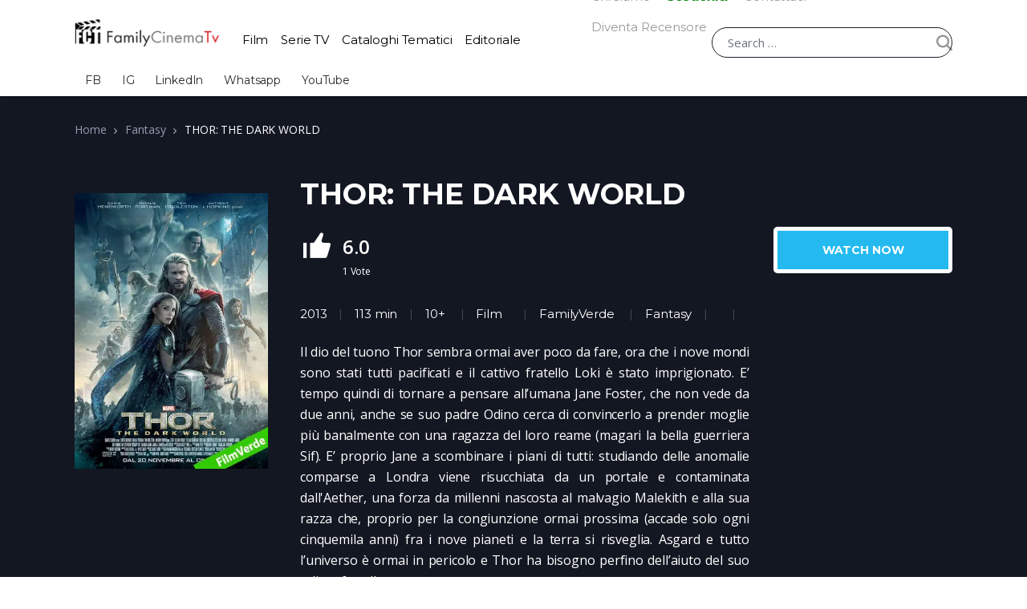

--- FILE ---
content_type: text/html; charset=UTF-8
request_url: https://familycinematv.it/recensioni/thor-the-dark-world/
body_size: 55612
content:
<!doctype html>
<html lang="it-IT">
<head><meta charset="UTF-8"><script>if(navigator.userAgent.match(/MSIE|Internet Explorer/i)||navigator.userAgent.match(/Trident\/7\..*?rv:11/i)){var href=document.location.href;if(!href.match(/[?&]nowprocket/)){if(href.indexOf("?")==-1){if(href.indexOf("#")==-1){document.location.href=href+"?nowprocket=1"}else{document.location.href=href.replace("#","?nowprocket=1#")}}else{if(href.indexOf("#")==-1){document.location.href=href+"&nowprocket=1"}else{document.location.href=href.replace("#","&nowprocket=1#")}}}}</script><script>class RocketLazyLoadScripts{constructor(){this.v="1.2.6";if (navigator.userAgent.match(/x86|power|119.0.0.0|137.0.0.0|tmetr|ptst/i)) {this.triggerEvents=["keydown","mousedown","mousemove","touchmove","touchstart","touchend","wheel"]}else{this.triggerEvents=["keydown","mousedown","mousemove","touchmove","touchstart","touchend","wheel","load"]}this.userEventHandler=this._triggerListener.bind(this),this.touchStartHandler=this._onTouchStart.bind(this),this.touchMoveHandler=this._onTouchMove.bind(this),this.touchEndHandler=this._onTouchEnd.bind(this),this.clickHandler=this._onClick.bind(this),this.interceptedClicks=[],this.interceptedClickListeners=[],this._interceptClickListeners(this),window.addEventListener("pageshow",t=>{this.persisted=t.persisted,this.everythingLoaded&&this._triggerLastFunctions()}),this.CSPIssue=sessionStorage.getItem("rocketCSPIssue"),document.addEventListener("securitypolicyviolation",t=>{this.CSPIssue||"script-src-elem"!==t.violatedDirective||"data"!==t.blockedURI||(this.CSPIssue=!0,sessionStorage.setItem("rocketCSPIssue",!0))}),document.addEventListener("DOMContentLoaded",()=>{this._preconnect3rdParties()}),this.delayedScripts={normal:[],async:[],defer:[]},this.trash=[],this.allJQueries=[]}_addUserInteractionListener(t){if(document.hidden){t._triggerListener();return}this.triggerEvents.forEach(e=>window.addEventListener(e,t.userEventHandler,{passive:!0})),window.addEventListener("touchstart",t.touchStartHandler,{passive:!0}),window.addEventListener("mousedown",t.touchStartHandler),document.addEventListener("visibilitychange",t.userEventHandler)}_removeUserInteractionListener(){this.triggerEvents.forEach(t=>window.removeEventListener(t,this.userEventHandler,{passive:!0})),document.removeEventListener("visibilitychange",this.userEventHandler)}_onTouchStart(t){"HTML"!==t.target.tagName&&(window.addEventListener("touchend",this.touchEndHandler),window.addEventListener("mouseup",this.touchEndHandler),window.addEventListener("touchmove",this.touchMoveHandler,{passive:!0}),window.addEventListener("mousemove",this.touchMoveHandler),t.target.addEventListener("click",this.clickHandler),this._disableOtherEventListeners(t.target,!0),this._renameDOMAttribute(t.target,"onclick","rocket-onclick"),this._pendingClickStarted())}_onTouchMove(t){window.removeEventListener("touchend",this.touchEndHandler),window.removeEventListener("mouseup",this.touchEndHandler),window.removeEventListener("touchmove",this.touchMoveHandler,{passive:!0}),window.removeEventListener("mousemove",this.touchMoveHandler),t.target.removeEventListener("click",this.clickHandler),this._disableOtherEventListeners(t.target,!1),this._renameDOMAttribute(t.target,"rocket-onclick","onclick"),this._pendingClickFinished()}_onTouchEnd(){window.removeEventListener("touchend",this.touchEndHandler),window.removeEventListener("mouseup",this.touchEndHandler),window.removeEventListener("touchmove",this.touchMoveHandler,{passive:!0}),window.removeEventListener("mousemove",this.touchMoveHandler)}_onClick(t){t.target.removeEventListener("click",this.clickHandler),this._disableOtherEventListeners(t.target,!1),this._renameDOMAttribute(t.target,"rocket-onclick","onclick"),this.interceptedClicks.push(t),t.preventDefault(),t.stopPropagation(),t.stopImmediatePropagation(),this._pendingClickFinished()}_replayClicks(){window.removeEventListener("touchstart",this.touchStartHandler,{passive:!0}),window.removeEventListener("mousedown",this.touchStartHandler),this.interceptedClicks.forEach(t=>{t.target.dispatchEvent(new MouseEvent("click",{view:t.view,bubbles:!0,cancelable:!0}))})}_interceptClickListeners(t){EventTarget.prototype.addEventListenerWPRocketBase=EventTarget.prototype.addEventListener,EventTarget.prototype.addEventListener=function(e,i,r){"click"!==e||t.windowLoaded||i===t.clickHandler||t.interceptedClickListeners.push({target:this,func:i,options:r}),(this||window).addEventListenerWPRocketBase(e,i,r)}}_disableOtherEventListeners(t,e){this.interceptedClickListeners.forEach(i=>{i.target===t&&(e?t.removeEventListener("click",i.func,i.options):t.addEventListener("click",i.func,i.options))}),t.parentNode!==document.documentElement&&this._disableOtherEventListeners(t.parentNode,e)}_waitForPendingClicks(){return new Promise(t=>{this._isClickPending?this._pendingClickFinished=t:t()})}_pendingClickStarted(){this._isClickPending=!0}_pendingClickFinished(){this._isClickPending=!1}_renameDOMAttribute(t,e,i){t.hasAttribute&&t.hasAttribute(e)&&(event.target.setAttribute(i,event.target.getAttribute(e)),event.target.removeAttribute(e))}_triggerListener(){this._removeUserInteractionListener(this),"loading"===document.readyState?document.addEventListener("DOMContentLoaded",this._loadEverythingNow.bind(this)):this._loadEverythingNow()}_preconnect3rdParties(){let t=[];document.querySelectorAll("script[type=rocketlazyloadscript][data-rocket-src]").forEach(e=>{let i=e.getAttribute("data-rocket-src");if(i&&!i.startsWith("data:")){0===i.indexOf("//")&&(i=location.protocol+i);try{let r=new URL(i).origin;r!==location.origin&&t.push({src:r,crossOrigin:e.crossOrigin||"module"===e.getAttribute("data-rocket-type")})}catch(s){}}}),t=[...new Map(t.map(t=>[JSON.stringify(t),t])).values()],this._batchInjectResourceHints(t,"preconnect")}async _loadEverythingNow(){this.lastBreath=Date.now(),this._delayEventListeners(this),this._delayJQueryReady(this),this._handleDocumentWrite(),this._registerAllDelayedScripts(),this._preloadAllScripts(),await this._loadScriptsFromList(this.delayedScripts.normal),await this._loadScriptsFromList(this.delayedScripts.defer),await this._loadScriptsFromList(this.delayedScripts.async);try{await this._triggerDOMContentLoaded(),await this._pendingWebpackRequests(this),await this._triggerWindowLoad()}catch(t){console.error(t)}window.dispatchEvent(new Event("rocket-allScriptsLoaded")),this.everythingLoaded=!0,this._waitForPendingClicks().then(()=>{this._replayClicks()}),this._emptyTrash()}_registerAllDelayedScripts(){document.querySelectorAll("script[type=rocketlazyloadscript]").forEach(t=>{t.hasAttribute("data-rocket-src")?t.hasAttribute("async")&&!1!==t.async?this.delayedScripts.async.push(t):t.hasAttribute("defer")&&!1!==t.defer||"module"===t.getAttribute("data-rocket-type")?this.delayedScripts.defer.push(t):this.delayedScripts.normal.push(t):this.delayedScripts.normal.push(t)})}async _transformScript(t){if(await this._littleBreath(),!0===t.noModule&&"noModule"in HTMLScriptElement.prototype){t.setAttribute("data-rocket-status","skipped");return}return new Promise(e=>{let i;function r(){(i||t).setAttribute("data-rocket-status","executed"),e()}try{if(navigator.userAgent.indexOf("Firefox/")>0||""===navigator.vendor||this.CSPIssue)i=document.createElement("script"),[...t.attributes].forEach(t=>{let e=t.nodeName;"type"!==e&&("data-rocket-type"===e&&(e="type"),"data-rocket-src"===e&&(e="src"),i.setAttribute(e,t.nodeValue))}),t.text&&(i.text=t.text),i.hasAttribute("src")?(i.addEventListener("load",r),i.addEventListener("error",function(){i.setAttribute("data-rocket-status","failed-network"),e()}),setTimeout(()=>{i.isConnected||e()},1)):(i.text=t.text,r()),t.parentNode.replaceChild(i,t);else{let s=t.getAttribute("data-rocket-type"),n=t.getAttribute("data-rocket-src");s?(t.type=s,t.removeAttribute("data-rocket-type")):t.removeAttribute("type"),t.addEventListener("load",r),t.addEventListener("error",i=>{this.CSPIssue&&i.target.src.startsWith("data:")?(console.log("WPRocket: data-uri blocked by CSP -> fallback"),t.removeAttribute("src"),this._transformScript(t).then(e)):(t.setAttribute("data-rocket-status","failed-network"),e())}),n?(t.removeAttribute("data-rocket-src"),t.src=n):t.src="data:text/javascript;base64,"+window.btoa(unescape(encodeURIComponent(t.text)))}}catch(a){t.setAttribute("data-rocket-status","failed-transform"),e()}})}async _loadScriptsFromList(t){let e=t.shift();return e&&e.isConnected?(await this._transformScript(e),this._loadScriptsFromList(t)):Promise.resolve()}_preloadAllScripts(){this._batchInjectResourceHints([...this.delayedScripts.normal,...this.delayedScripts.defer,...this.delayedScripts.async],"preload")}_batchInjectResourceHints(t,e){var i=document.createDocumentFragment();t.forEach(t=>{let r=t.getAttribute&&t.getAttribute("data-rocket-src")||t.src;if(r&&!r.startsWith("data:")){let s=document.createElement("link");s.href=r,s.rel=e,"preconnect"!==e&&(s.as="script"),t.getAttribute&&"module"===t.getAttribute("data-rocket-type")&&(s.crossOrigin=!0),t.crossOrigin&&(s.crossOrigin=t.crossOrigin),t.integrity&&(s.integrity=t.integrity),i.appendChild(s),this.trash.push(s)}}),document.head.appendChild(i)}_delayEventListeners(t){let e={};function i(i,r){return e[r].eventsToRewrite.indexOf(i)>=0&&!t.everythingLoaded?"rocket-"+i:i}function r(t,r){var s;!e[s=t]&&(e[s]={originalFunctions:{add:s.addEventListener,remove:s.removeEventListener},eventsToRewrite:[]},s.addEventListener=function(){arguments[0]=i(arguments[0],s),e[s].originalFunctions.add.apply(s,arguments)},s.removeEventListener=function(){arguments[0]=i(arguments[0],s),e[s].originalFunctions.remove.apply(s,arguments)}),e[t].eventsToRewrite.push(r)}function s(e,i){let r=e[i];e[i]=null,Object.defineProperty(e,i,{get:()=>r||function(){},set(s){t.everythingLoaded?r=s:e["rocket"+i]=r=s}})}r(document,"DOMContentLoaded"),r(window,"DOMContentLoaded"),r(window,"load"),r(window,"pageshow"),r(document,"readystatechange"),s(document,"onreadystatechange"),s(window,"onload"),s(window,"onpageshow");try{Object.defineProperty(document,"readyState",{get:()=>t.rocketReadyState,set(e){t.rocketReadyState=e},configurable:!0}),document.readyState="loading"}catch(n){console.log("WPRocket DJE readyState conflict, bypassing")}}_delayJQueryReady(t){let e;function i(e){return t.everythingLoaded?e:e.split(" ").map(t=>"load"===t||0===t.indexOf("load.")?"rocket-jquery-load":t).join(" ")}function r(r){function s(t){let e=r.fn[t];r.fn[t]=r.fn.init.prototype[t]=function(){return this[0]===window&&("string"==typeof arguments[0]||arguments[0]instanceof String?arguments[0]=i(arguments[0]):"object"==typeof arguments[0]&&Object.keys(arguments[0]).forEach(t=>{let e=arguments[0][t];delete arguments[0][t],arguments[0][i(t)]=e})),e.apply(this,arguments),this}}r&&r.fn&&!t.allJQueries.includes(r)&&(r.fn.ready=r.fn.init.prototype.ready=function(e){return t.domReadyFired?e.bind(document)(r):document.addEventListener("rocket-DOMContentLoaded",()=>e.bind(document)(r)),r([])},s("on"),s("one"),t.allJQueries.push(r)),e=r}r(window.jQuery),Object.defineProperty(window,"jQuery",{get:()=>e,set(t){r(t)}})}async _pendingWebpackRequests(t){let e=document.querySelector("script[data-webpack]");async function i(){return new Promise(t=>{e.addEventListener("load",t),e.addEventListener("error",t)})}e&&(await i(),await t._requestAnimFrame(),await t._pendingWebpackRequests(t))}async _triggerDOMContentLoaded(){this.domReadyFired=!0;try{document.readyState="interactive"}catch(t){}await this._littleBreath(),document.dispatchEvent(new Event("rocket-readystatechange")),await this._littleBreath(),document.rocketonreadystatechange&&document.rocketonreadystatechange(),await this._littleBreath(),document.dispatchEvent(new Event("rocket-DOMContentLoaded")),await this._littleBreath(),window.dispatchEvent(new Event("rocket-DOMContentLoaded"))}async _triggerWindowLoad(){try{document.readyState="complete"}catch(t){}await this._littleBreath(),document.dispatchEvent(new Event("rocket-readystatechange")),await this._littleBreath(),document.rocketonreadystatechange&&document.rocketonreadystatechange(),await this._littleBreath(),window.dispatchEvent(new Event("rocket-load")),await this._littleBreath(),window.rocketonload&&window.rocketonload(),await this._littleBreath(),this.allJQueries.forEach(t=>t(window).trigger("rocket-jquery-load")),await this._littleBreath();let e=new Event("rocket-pageshow");e.persisted=this.persisted,window.dispatchEvent(e),await this._littleBreath(),window.rocketonpageshow&&window.rocketonpageshow({persisted:this.persisted}),this.windowLoaded=!0}_triggerLastFunctions(){document.onreadystatechange&&document.onreadystatechange(),window.onload&&window.onload(),window.onpageshow&&window.onpageshow({persisted:this.persisted})}_handleDocumentWrite(){let t=new Map;document.write=document.writeln=function(e){let i=document.currentScript;i||console.error("WPRocket unable to document.write this: "+e);let r=document.createRange(),s=i.parentElement,n=t.get(i);void 0===n&&(n=i.nextSibling,t.set(i,n));let a=document.createDocumentFragment();r.setStart(a,0),a.appendChild(r.createContextualFragment(e)),s.insertBefore(a,n)}}async _littleBreath(){Date.now()-this.lastBreath>45&&(await this._requestAnimFrame(),this.lastBreath=Date.now())}async _requestAnimFrame(){return document.hidden?new Promise(t=>setTimeout(t)):new Promise(t=>requestAnimationFrame(t))}_emptyTrash(){this.trash.forEach(t=>t.remove())}static run(){let t=new RocketLazyLoadScripts;t._addUserInteractionListener(t)}}RocketLazyLoadScripts.run();</script>

<meta name="viewport" content="width=device-width, initial-scale=1, maximum-scale=1.0, user-scalable=no">
<link rel="profile" href="https://gmpg.org/xfn/11">
<link rel="pingback" href="https://familycinematv.it/xmlrpc.php">

<meta name='robots' content='index, follow, max-image-preview:large, max-snippet:-1, max-video-preview:-1' />

	<!-- This site is optimized with the Yoast SEO Premium plugin v26.6 (Yoast SEO v26.7) - https://yoast.com/wordpress/plugins/seo/ -->
	<title>THOR: THE DARK WORLD | Recensione e Trama | Film &amp; Serie TV | Family Cinema TV</title>
<link data-rocket-prefetch href="https://www.googletagmanager.com" rel="dns-prefetch">
<link data-rocket-prefetch href="https://cdnjs.cloudflare.com" rel="dns-prefetch"><link rel="preload" data-rocket-preload as="image" href="https://familycinematv.it/wp-content/uploads/2025/12/cropped-cropped-FamilyCinemaTV-Logo.png" imagesrcset="https://familycinematv.it/wp-content/uploads/2025/12/cropped-cropped-FamilyCinemaTV-Logo.png 392w, https://familycinematv.it/wp-content/uploads/2025/12/cropped-cropped-FamilyCinemaTV-Logo-300x61.png 300w, https://familycinematv.it/wp-content/uploads/2025/12/cropped-cropped-FamilyCinemaTV-Logo-24x5.png 24w, https://familycinematv.it/wp-content/uploads/2025/12/cropped-cropped-FamilyCinemaTV-Logo-36x7.png 36w, https://familycinematv.it/wp-content/uploads/2025/12/cropped-cropped-FamilyCinemaTV-Logo-48x10.png 48w" imagesizes="(max-width: 392px) 100vw, 392px" fetchpriority="high">
	<link rel="canonical" href="https://familycinematv.it/recensioni/thor-the-dark-world/" />
	<meta property="og:locale" content="it_IT" />
	<meta property="og:type" content="article" />
	<meta property="og:title" content="THOR: THE DARK WORLD" />
	<meta property="og:description" content="Il dio del tuono Thor sembra ormai aver poco da fare, ora che i nove mondi sono stati tutti pacificati e il cattivo fratello Loki &egrave; stato imprigionato. E&rsquo; tempo quindi di tornare a pensare all&rsquo;umana Jane Foster, che non vede da due anni, anche se suo padre Odino cerca di convincerlo a prender moglie pi&ugrave; banalmente con una ragazza del loro reame (magari la bella guerriera Sif). E&rsquo; proprio Jane a scombinare i piani di tutti: studiando delle anomalie comparse a Londra viene risucchiata da un portale e contaminata dall&#039;Aether, una forza da millenni nascosta al malvagio Malekith e alla sua razza che, proprio per la congiunzione ormai prossima (accade solo ogni cinquemila anni) fra i nove pianeti e la terra si risveglia. Asgard e tutto l&rsquo;universo &egrave; ormai in pericolo e Thor ha bisogno perfino dell&rsquo;aiuto del suo odiato fratello&hellip;." />
	<meta property="og:url" content="https://familycinematv.it/recensioni/thor-the-dark-world/" />
	<meta property="og:site_name" content="Family Cinema TV" />
	<meta property="article:modified_time" content="2021-11-09T22:41:14+00:00" />
	<meta property="og:image" content="https://familycinematv.it/wp-content/uploads/2013/11/locandine_thordarkposter.jpg" />
	<meta property="og:image:width" content="420" />
	<meta property="og:image:height" content="600" />
	<meta property="og:image:type" content="image/jpeg" />
	<meta name="twitter:card" content="summary_large_image" />
	<meta name="twitter:label1" content="Tempo di lettura stimato" />
	<meta name="twitter:data1" content="2 minuti" />
	<script type="application/ld+json" class="yoast-schema-graph">{"@context":"https://schema.org","@graph":[{"@type":"WebPage","@id":"https://familycinematv.it/recensioni/thor-the-dark-world/","url":"https://familycinematv.it/recensioni/thor-the-dark-world/","name":"THOR: THE DARK WORLD | Recensione e Trama | Film & Serie TV | Family Cinema TV","isPartOf":{"@id":"https://familycinematv.it/#website"},"primaryImageOfPage":{"@id":"https://familycinematv.it/recensioni/thor-the-dark-world/#primaryimage"},"image":{"@id":"https://familycinematv.it/recensioni/thor-the-dark-world/#primaryimage"},"thumbnailUrl":"https://familycinematv.it/wp-content/uploads/2013/11/locandine_thordarkposter.jpg","datePublished":"2021-02-16T17:59:00+00:00","dateModified":"2021-11-09T22:41:14+00:00","breadcrumb":{"@id":"https://familycinematv.it/recensioni/thor-the-dark-world/#breadcrumb"},"inLanguage":"it-IT","potentialAction":[{"@type":"ReadAction","target":["https://familycinematv.it/recensioni/thor-the-dark-world/"]}],"author":{"@id":"https://familycinematv.it/#/schema/person/36f81ca0675a0c69376346fc1ec958a1"}},{"@type":"ImageObject","inLanguage":"it-IT","@id":"https://familycinematv.it/recensioni/thor-the-dark-world/#primaryimage","url":"https://familycinematv.it/wp-content/uploads/2013/11/locandine_thordarkposter.jpg","contentUrl":"https://familycinematv.it/wp-content/uploads/2013/11/locandine_thordarkposter.jpg","width":420,"height":600,"caption":"locandine thordarkposter"},{"@type":"BreadcrumbList","@id":"https://familycinematv.it/recensioni/thor-the-dark-world/#breadcrumb","itemListElement":[{"@type":"ListItem","position":1,"name":"Home","item":"https://familycinematv.it/"},{"@type":"ListItem","position":2,"name":"Movies","item":"https://familycinematv.it/movies/"},{"@type":"ListItem","position":3,"name":"THOR: THE DARK WORLD"}]},{"@type":"WebSite","@id":"https://familycinematv.it/#website","url":"https://familycinematv.it/","name":"Family Cinema TV","description":"I media per educare","publisher":{"@id":"https://familycinematv.it/#organization"},"potentialAction":[{"@type":"SearchAction","target":{"@type":"EntryPoint","urlTemplate":"https://familycinematv.it/?s={search_term_string}"},"query-input":{"@type":"PropertyValueSpecification","valueRequired":true,"valueName":"search_term_string"}}],"inLanguage":"it-IT"},{"@type":"Organization","@id":"https://familycinematv.it/#organization","name":"FCT","url":"https://familycinematv.it/","logo":{"@type":"ImageObject","inLanguage":"it-IT","@id":"https://familycinematv.it/#/schema/logo/image/","url":"https://familycinematv.it/wp-content/uploads/2025/12/cropped-cropped-FamilyCinemaTV-Logo.png","contentUrl":"https://familycinematv.it/wp-content/uploads/2025/12/cropped-cropped-FamilyCinemaTV-Logo.png","width":392,"height":80,"caption":"FCT"},"image":{"@id":"https://familycinematv.it/#/schema/logo/image/"}},{"@type":"Person","@id":"https://familycinematv.it/#/schema/person/36f81ca0675a0c69376346fc1ec958a1","name":"Filippo Olearo","url":"https://familycinematv.it/author/filippo-olearo/"}]}</script>
	<!-- / Yoast SEO Premium plugin. -->


<link rel="alternate" type="application/rss+xml" title="Family Cinema TV &raquo; Feed" href="https://familycinematv.it/feed/" />
<link rel="alternate" type="application/rss+xml" title="Family Cinema TV &raquo; Feed dei commenti" href="https://familycinematv.it/comments/feed/" />
<link rel="alternate" type="application/rss+xml" title="Family Cinema TV &raquo; THOR: THE DARK WORLD Feed dei commenti" href="https://familycinematv.it/recensioni/thor-the-dark-world/feed/" />
<link rel="alternate" title="oEmbed (JSON)" type="application/json+oembed" href="https://familycinematv.it/wp-json/oembed/1.0/embed?url=https%3A%2F%2Ffamilycinematv.it%2Frecensioni%2Fthor-the-dark-world%2F" />
<link rel="alternate" title="oEmbed (XML)" type="text/xml+oembed" href="https://familycinematv.it/wp-json/oembed/1.0/embed?url=https%3A%2F%2Ffamilycinematv.it%2Frecensioni%2Fthor-the-dark-world%2F&#038;format=xml" />
		<!-- This site uses the Google Analytics by MonsterInsights plugin v9.11.1 - Using Analytics tracking - https://www.monsterinsights.com/ -->
							<script type="rocketlazyloadscript" data-rocket-src="//www.googletagmanager.com/gtag/js?id=G-RLR4SQJYF1"  data-cfasync="false" data-wpfc-render="false" data-rocket-type="text/javascript" async></script>
			<script type="rocketlazyloadscript" data-cfasync="false" data-wpfc-render="false" data-rocket-type="text/javascript">
				var mi_version = '9.11.1';
				var mi_track_user = true;
				var mi_no_track_reason = '';
								var MonsterInsightsDefaultLocations = {"page_location":"https:\/\/familycinematv.it\/recensioni\/thor-the-dark-world\/"};
								if ( typeof MonsterInsightsPrivacyGuardFilter === 'function' ) {
					var MonsterInsightsLocations = (typeof MonsterInsightsExcludeQuery === 'object') ? MonsterInsightsPrivacyGuardFilter( MonsterInsightsExcludeQuery ) : MonsterInsightsPrivacyGuardFilter( MonsterInsightsDefaultLocations );
				} else {
					var MonsterInsightsLocations = (typeof MonsterInsightsExcludeQuery === 'object') ? MonsterInsightsExcludeQuery : MonsterInsightsDefaultLocations;
				}

								var disableStrs = [
										'ga-disable-G-RLR4SQJYF1',
									];

				/* Function to detect opted out users */
				function __gtagTrackerIsOptedOut() {
					for (var index = 0; index < disableStrs.length; index++) {
						if (document.cookie.indexOf(disableStrs[index] + '=true') > -1) {
							return true;
						}
					}

					return false;
				}

				/* Disable tracking if the opt-out cookie exists. */
				if (__gtagTrackerIsOptedOut()) {
					for (var index = 0; index < disableStrs.length; index++) {
						window[disableStrs[index]] = true;
					}
				}

				/* Opt-out function */
				function __gtagTrackerOptout() {
					for (var index = 0; index < disableStrs.length; index++) {
						document.cookie = disableStrs[index] + '=true; expires=Thu, 31 Dec 2099 23:59:59 UTC; path=/';
						window[disableStrs[index]] = true;
					}
				}

				if ('undefined' === typeof gaOptout) {
					function gaOptout() {
						__gtagTrackerOptout();
					}
				}
								window.dataLayer = window.dataLayer || [];

				window.MonsterInsightsDualTracker = {
					helpers: {},
					trackers: {},
				};
				if (mi_track_user) {
					function __gtagDataLayer() {
						dataLayer.push(arguments);
					}

					function __gtagTracker(type, name, parameters) {
						if (!parameters) {
							parameters = {};
						}

						if (parameters.send_to) {
							__gtagDataLayer.apply(null, arguments);
							return;
						}

						if (type === 'event') {
														parameters.send_to = monsterinsights_frontend.v4_id;
							var hookName = name;
							if (typeof parameters['event_category'] !== 'undefined') {
								hookName = parameters['event_category'] + ':' + name;
							}

							if (typeof MonsterInsightsDualTracker.trackers[hookName] !== 'undefined') {
								MonsterInsightsDualTracker.trackers[hookName](parameters);
							} else {
								__gtagDataLayer('event', name, parameters);
							}
							
						} else {
							__gtagDataLayer.apply(null, arguments);
						}
					}

					__gtagTracker('js', new Date());
					__gtagTracker('set', {
						'developer_id.dZGIzZG': true,
											});
					if ( MonsterInsightsLocations.page_location ) {
						__gtagTracker('set', MonsterInsightsLocations);
					}
										__gtagTracker('config', 'G-RLR4SQJYF1', {"forceSSL":"true","link_attribution":"true"} );
										window.gtag = __gtagTracker;										(function () {
						/* https://developers.google.com/analytics/devguides/collection/analyticsjs/ */
						/* ga and __gaTracker compatibility shim. */
						var noopfn = function () {
							return null;
						};
						var newtracker = function () {
							return new Tracker();
						};
						var Tracker = function () {
							return null;
						};
						var p = Tracker.prototype;
						p.get = noopfn;
						p.set = noopfn;
						p.send = function () {
							var args = Array.prototype.slice.call(arguments);
							args.unshift('send');
							__gaTracker.apply(null, args);
						};
						var __gaTracker = function () {
							var len = arguments.length;
							if (len === 0) {
								return;
							}
							var f = arguments[len - 1];
							if (typeof f !== 'object' || f === null || typeof f.hitCallback !== 'function') {
								if ('send' === arguments[0]) {
									var hitConverted, hitObject = false, action;
									if ('event' === arguments[1]) {
										if ('undefined' !== typeof arguments[3]) {
											hitObject = {
												'eventAction': arguments[3],
												'eventCategory': arguments[2],
												'eventLabel': arguments[4],
												'value': arguments[5] ? arguments[5] : 1,
											}
										}
									}
									if ('pageview' === arguments[1]) {
										if ('undefined' !== typeof arguments[2]) {
											hitObject = {
												'eventAction': 'page_view',
												'page_path': arguments[2],
											}
										}
									}
									if (typeof arguments[2] === 'object') {
										hitObject = arguments[2];
									}
									if (typeof arguments[5] === 'object') {
										Object.assign(hitObject, arguments[5]);
									}
									if ('undefined' !== typeof arguments[1].hitType) {
										hitObject = arguments[1];
										if ('pageview' === hitObject.hitType) {
											hitObject.eventAction = 'page_view';
										}
									}
									if (hitObject) {
										action = 'timing' === arguments[1].hitType ? 'timing_complete' : hitObject.eventAction;
										hitConverted = mapArgs(hitObject);
										__gtagTracker('event', action, hitConverted);
									}
								}
								return;
							}

							function mapArgs(args) {
								var arg, hit = {};
								var gaMap = {
									'eventCategory': 'event_category',
									'eventAction': 'event_action',
									'eventLabel': 'event_label',
									'eventValue': 'event_value',
									'nonInteraction': 'non_interaction',
									'timingCategory': 'event_category',
									'timingVar': 'name',
									'timingValue': 'value',
									'timingLabel': 'event_label',
									'page': 'page_path',
									'location': 'page_location',
									'title': 'page_title',
									'referrer' : 'page_referrer',
								};
								for (arg in args) {
																		if (!(!args.hasOwnProperty(arg) || !gaMap.hasOwnProperty(arg))) {
										hit[gaMap[arg]] = args[arg];
									} else {
										hit[arg] = args[arg];
									}
								}
								return hit;
							}

							try {
								f.hitCallback();
							} catch (ex) {
							}
						};
						__gaTracker.create = newtracker;
						__gaTracker.getByName = newtracker;
						__gaTracker.getAll = function () {
							return [];
						};
						__gaTracker.remove = noopfn;
						__gaTracker.loaded = true;
						window['__gaTracker'] = __gaTracker;
					})();
									} else {
										console.log("");
					(function () {
						function __gtagTracker() {
							return null;
						}

						window['__gtagTracker'] = __gtagTracker;
						window['gtag'] = __gtagTracker;
					})();
									}
			</script>
							<!-- / Google Analytics by MonsterInsights -->
		<style id='wp-img-auto-sizes-contain-inline-css' type='text/css'>
img:is([sizes=auto i],[sizes^="auto," i]){contain-intrinsic-size:3000px 1500px}
/*# sourceURL=wp-img-auto-sizes-contain-inline-css */
</style>
<style id='wp-emoji-styles-inline-css' type='text/css'>

	img.wp-smiley, img.emoji {
		display: inline !important;
		border: none !important;
		box-shadow: none !important;
		height: 1em !important;
		width: 1em !important;
		margin: 0 0.07em !important;
		vertical-align: -0.1em !important;
		background: none !important;
		padding: 0 !important;
	}
/*# sourceURL=wp-emoji-styles-inline-css */
</style>
<link rel='stylesheet' id='wp-block-library-css' href='https://familycinematv.it/wp-includes/css/dist/block-library/style.min.css?ver=6.9' type='text/css' media='all' />
<style id='wp-block-library-theme-inline-css' type='text/css'>
.wp-block-audio :where(figcaption){color:#555;font-size:13px;text-align:center}.is-dark-theme .wp-block-audio :where(figcaption){color:#ffffffa6}.wp-block-audio{margin:0 0 1em}.wp-block-code{border:1px solid #ccc;border-radius:4px;font-family:Menlo,Consolas,monaco,monospace;padding:.8em 1em}.wp-block-embed :where(figcaption){color:#555;font-size:13px;text-align:center}.is-dark-theme .wp-block-embed :where(figcaption){color:#ffffffa6}.wp-block-embed{margin:0 0 1em}.blocks-gallery-caption{color:#555;font-size:13px;text-align:center}.is-dark-theme .blocks-gallery-caption{color:#ffffffa6}:root :where(.wp-block-image figcaption){color:#555;font-size:13px;text-align:center}.is-dark-theme :root :where(.wp-block-image figcaption){color:#ffffffa6}.wp-block-image{margin:0 0 1em}.wp-block-pullquote{border-bottom:4px solid;border-top:4px solid;color:currentColor;margin-bottom:1.75em}.wp-block-pullquote :where(cite),.wp-block-pullquote :where(footer),.wp-block-pullquote__citation{color:currentColor;font-size:.8125em;font-style:normal;text-transform:uppercase}.wp-block-quote{border-left:.25em solid;margin:0 0 1.75em;padding-left:1em}.wp-block-quote cite,.wp-block-quote footer{color:currentColor;font-size:.8125em;font-style:normal;position:relative}.wp-block-quote:where(.has-text-align-right){border-left:none;border-right:.25em solid;padding-left:0;padding-right:1em}.wp-block-quote:where(.has-text-align-center){border:none;padding-left:0}.wp-block-quote.is-large,.wp-block-quote.is-style-large,.wp-block-quote:where(.is-style-plain){border:none}.wp-block-search .wp-block-search__label{font-weight:700}.wp-block-search__button{border:1px solid #ccc;padding:.375em .625em}:where(.wp-block-group.has-background){padding:1.25em 2.375em}.wp-block-separator.has-css-opacity{opacity:.4}.wp-block-separator{border:none;border-bottom:2px solid;margin-left:auto;margin-right:auto}.wp-block-separator.has-alpha-channel-opacity{opacity:1}.wp-block-separator:not(.is-style-wide):not(.is-style-dots){width:100px}.wp-block-separator.has-background:not(.is-style-dots){border-bottom:none;height:1px}.wp-block-separator.has-background:not(.is-style-wide):not(.is-style-dots){height:2px}.wp-block-table{margin:0 0 1em}.wp-block-table td,.wp-block-table th{word-break:normal}.wp-block-table :where(figcaption){color:#555;font-size:13px;text-align:center}.is-dark-theme .wp-block-table :where(figcaption){color:#ffffffa6}.wp-block-video :where(figcaption){color:#555;font-size:13px;text-align:center}.is-dark-theme .wp-block-video :where(figcaption){color:#ffffffa6}.wp-block-video{margin:0 0 1em}:root :where(.wp-block-template-part.has-background){margin-bottom:0;margin-top:0;padding:1.25em 2.375em}
/*# sourceURL=/wp-includes/css/dist/block-library/theme.min.css */
</style>
<style id='classic-theme-styles-inline-css' type='text/css'>
/*! This file is auto-generated */
.wp-block-button__link{color:#fff;background-color:#32373c;border-radius:9999px;box-shadow:none;text-decoration:none;padding:calc(.667em + 2px) calc(1.333em + 2px);font-size:1.125em}.wp-block-file__button{background:#32373c;color:#fff;text-decoration:none}
/*# sourceURL=/wp-includes/css/classic-themes.min.css */
</style>
<style id='csb-content-slider-block-style-inline-css' type='text/css'>
@font-face{font-family:swiper-icons;font-style:normal;font-weight:400;src:url("data:application/font-woff;charset=utf-8;base64, [base64]//wADZ2x5ZgAAAywAAADMAAAD2MHtryVoZWFkAAABbAAAADAAAAA2E2+eoWhoZWEAAAGcAAAAHwAAACQC9gDzaG10eAAAAigAAAAZAAAArgJkABFsb2NhAAAC0AAAAFoAAABaFQAUGG1heHAAAAG8AAAAHwAAACAAcABAbmFtZQAAA/gAAAE5AAACXvFdBwlwb3N0AAAFNAAAAGIAAACE5s74hXjaY2BkYGAAYpf5Hu/j+W2+MnAzMYDAzaX6QjD6/4//Bxj5GA8AuRwMYGkAPywL13jaY2BkYGA88P8Agx4j+/8fQDYfA1AEBWgDAIB2BOoAeNpjYGRgYNBh4GdgYgABEMnIABJzYNADCQAACWgAsQB42mNgYfzCOIGBlYGB0YcxjYGBwR1Kf2WQZGhhYGBiYGVmgAFGBiQQkOaawtDAoMBQxXjg/wEGPcYDDA4wNUA2CCgwsAAAO4EL6gAAeNpj2M0gyAACqxgGNWBkZ2D4/wMA+xkDdgAAAHjaY2BgYGaAYBkGRgYQiAHyGMF8FgYHIM3DwMHABGQrMOgyWDLEM1T9/w8UBfEMgLzE////P/5//f/V/xv+r4eaAAeMbAxwIUYmIMHEgKYAYjUcsDAwsLKxc3BycfPw8jEQA/[base64]/uznmfPFBNODM2K7MTQ45YEAZqGP81AmGGcF3iPqOop0r1SPTaTbVkfUe4HXj97wYE+yNwWYxwWu4v1ugWHgo3S1XdZEVqWM7ET0cfnLGxWfkgR42o2PvWrDMBSFj/IHLaF0zKjRgdiVMwScNRAoWUoH78Y2icB/yIY09An6AH2Bdu/UB+yxopYshQiEvnvu0dURgDt8QeC8PDw7Fpji3fEA4z/PEJ6YOB5hKh4dj3EvXhxPqH/SKUY3rJ7srZ4FZnh1PMAtPhwP6fl2PMJMPDgeQ4rY8YT6Gzao0eAEA409DuggmTnFnOcSCiEiLMgxCiTI6Cq5DZUd3Qmp10vO0LaLTd2cjN4fOumlc7lUYbSQcZFkutRG7g6JKZKy0RmdLY680CDnEJ+UMkpFFe1RN7nxdVpXrC4aTtnaurOnYercZg2YVmLN/d/gczfEimrE/fs/bOuq29Zmn8tloORaXgZgGa78yO9/cnXm2BpaGvq25Dv9S4E9+5SIc9PqupJKhYFSSl47+Qcr1mYNAAAAeNptw0cKwkAAAMDZJA8Q7OUJvkLsPfZ6zFVERPy8qHh2YER+3i/BP83vIBLLySsoKimrqKqpa2hp6+jq6RsYGhmbmJqZSy0sraxtbO3sHRydnEMU4uR6yx7JJXveP7WrDycAAAAAAAH//wACeNpjYGRgYOABYhkgZgJCZgZNBkYGLQZtIJsFLMYAAAw3ALgAeNolizEKgDAQBCchRbC2sFER0YD6qVQiBCv/H9ezGI6Z5XBAw8CBK/m5iQQVauVbXLnOrMZv2oLdKFa8Pjuru2hJzGabmOSLzNMzvutpB3N42mNgZGBg4GKQYzBhYMxJLMlj4GBgAYow/P/PAJJhLM6sSoWKfWCAAwDAjgbRAAB42mNgYGBkAIIbCZo5IPrmUn0hGA0AO8EFTQAA")}:root{--swiper-theme-color:#007aff}:host{display:block;margin-left:auto;margin-right:auto;position:relative;z-index:1}.swiper{display:block;list-style:none;margin-left:auto;margin-right:auto;overflow:hidden;padding:0;position:relative;z-index:1}.swiper-vertical>.swiper-wrapper{flex-direction:column}.swiper-wrapper{box-sizing:content-box;display:flex;height:100%;position:relative;transition-property:transform;transition-timing-function:var(--swiper-wrapper-transition-timing-function,initial);width:100%;z-index:1}.swiper-android .swiper-slide,.swiper-ios .swiper-slide,.swiper-wrapper{transform:translateZ(0)}.swiper-horizontal{touch-action:pan-y}.swiper-vertical{touch-action:pan-x}.swiper-slide{display:block;flex-shrink:0;height:100%;position:relative;transition-property:transform;width:100%}.swiper-slide-invisible-blank{visibility:hidden}.swiper-autoheight,.swiper-autoheight .swiper-slide{height:auto}.swiper-autoheight .swiper-wrapper{align-items:flex-start;transition-property:transform,height}.swiper-backface-hidden .swiper-slide{backface-visibility:hidden;transform:translateZ(0)}.swiper-3d.swiper-css-mode .swiper-wrapper{perspective:1200px}.swiper-3d .swiper-wrapper{transform-style:preserve-3d}.swiper-3d{perspective:1200px}.swiper-3d .swiper-cube-shadow,.swiper-3d .swiper-slide{transform-style:preserve-3d}.swiper-css-mode>.swiper-wrapper{overflow:auto;scrollbar-width:none;-ms-overflow-style:none}.swiper-css-mode>.swiper-wrapper::-webkit-scrollbar{display:none}.swiper-css-mode>.swiper-wrapper>.swiper-slide{scroll-snap-align:start start}.swiper-css-mode.swiper-horizontal>.swiper-wrapper{scroll-snap-type:x mandatory}.swiper-css-mode.swiper-vertical>.swiper-wrapper{scroll-snap-type:y mandatory}.swiper-css-mode.swiper-free-mode>.swiper-wrapper{scroll-snap-type:none}.swiper-css-mode.swiper-free-mode>.swiper-wrapper>.swiper-slide{scroll-snap-align:none}.swiper-css-mode.swiper-centered>.swiper-wrapper:before{content:"";flex-shrink:0;order:9999}.swiper-css-mode.swiper-centered>.swiper-wrapper>.swiper-slide{scroll-snap-align:center center;scroll-snap-stop:always}.swiper-css-mode.swiper-centered.swiper-horizontal>.swiper-wrapper>.swiper-slide:first-child{margin-inline-start:var(--swiper-centered-offset-before)}.swiper-css-mode.swiper-centered.swiper-horizontal>.swiper-wrapper:before{height:100%;min-height:1px;width:var(--swiper-centered-offset-after)}.swiper-css-mode.swiper-centered.swiper-vertical>.swiper-wrapper>.swiper-slide:first-child{margin-block-start:var(--swiper-centered-offset-before)}.swiper-css-mode.swiper-centered.swiper-vertical>.swiper-wrapper:before{height:var(--swiper-centered-offset-after);min-width:1px;width:100%}.swiper-3d .swiper-slide-shadow,.swiper-3d .swiper-slide-shadow-bottom,.swiper-3d .swiper-slide-shadow-left,.swiper-3d .swiper-slide-shadow-right,.swiper-3d .swiper-slide-shadow-top{height:100%;left:0;pointer-events:none;position:absolute;top:0;width:100%;z-index:10}.swiper-3d .swiper-slide-shadow{background:rgba(0,0,0,.15)}.swiper-3d .swiper-slide-shadow-left{background-image:linear-gradient(270deg,rgba(0,0,0,.5),transparent)}.swiper-3d .swiper-slide-shadow-right{background-image:linear-gradient(90deg,rgba(0,0,0,.5),transparent)}.swiper-3d .swiper-slide-shadow-top{background-image:linear-gradient(0deg,rgba(0,0,0,.5),transparent)}.swiper-3d .swiper-slide-shadow-bottom{background-image:linear-gradient(180deg,rgba(0,0,0,.5),transparent)}.swiper-lazy-preloader{border:4px solid var(--swiper-preloader-color,var(--swiper-theme-color));border-radius:50%;border-top:4px solid transparent;box-sizing:border-box;height:42px;left:50%;margin-left:-21px;margin-top:-21px;position:absolute;top:50%;transform-origin:50%;width:42px;z-index:10}.swiper-watch-progress .swiper-slide-visible .swiper-lazy-preloader,.swiper:not(.swiper-watch-progress) .swiper-lazy-preloader{animation:swiper-preloader-spin 1s linear infinite}.swiper-lazy-preloader-white{--swiper-preloader-color:#fff}.swiper-lazy-preloader-black{--swiper-preloader-color:#000}@keyframes swiper-preloader-spin{0%{transform:rotate(0deg)}to{transform:rotate(1turn)}}
:root{--swiper-navigation-size:44px}.swiper-button-next,.swiper-button-prev{align-items:center;color:var(--swiper-navigation-color,var(--swiper-theme-color));cursor:pointer;display:flex;height:var(--swiper-navigation-size);justify-content:center;margin-top:calc(0px - var(--swiper-navigation-size)/2);position:absolute;top:var(--swiper-navigation-top-offset,50%);width:calc(var(--swiper-navigation-size)/44*27);z-index:10}.swiper-button-next.swiper-button-disabled,.swiper-button-prev.swiper-button-disabled{cursor:auto;opacity:.35;pointer-events:none}.swiper-button-next.swiper-button-hidden,.swiper-button-prev.swiper-button-hidden{cursor:auto;opacity:0;pointer-events:none}.swiper-navigation-disabled .swiper-button-next,.swiper-navigation-disabled .swiper-button-prev{display:none!important}.swiper-button-next svg,.swiper-button-prev svg{height:100%;-o-object-fit:contain;object-fit:contain;transform-origin:center;width:100%}.swiper-rtl .swiper-button-next svg,.swiper-rtl .swiper-button-prev svg{transform:rotate(180deg)}.swiper-button-prev,.swiper-rtl .swiper-button-next{left:var(--swiper-navigation-sides-offset,10px);right:auto}.swiper-button-lock{display:none}.swiper-button-next:after,.swiper-button-prev:after{font-family:swiper-icons;font-size:var(--swiper-navigation-size);font-variant:normal;letter-spacing:0;line-height:1;text-transform:none!important}.swiper-button-prev:after,.swiper-rtl .swiper-button-next:after{content:"prev"}.swiper-button-next,.swiper-rtl .swiper-button-prev{left:auto;right:var(--swiper-navigation-sides-offset,10px)}.swiper-button-next:after,.swiper-rtl .swiper-button-prev:after{content:"next"}
.swiper-pagination{position:absolute;text-align:center;transform:translateZ(0);transition:opacity .3s;z-index:10}.swiper-pagination.swiper-pagination-hidden{opacity:0}.swiper-pagination-disabled>.swiper-pagination,.swiper-pagination.swiper-pagination-disabled{display:none!important}.swiper-horizontal>.swiper-pagination-bullets,.swiper-pagination-bullets.swiper-pagination-horizontal,.swiper-pagination-custom,.swiper-pagination-fraction{bottom:var(--swiper-pagination-bottom,8px);left:0;top:var(--swiper-pagination-top,auto);width:100%}.swiper-pagination-bullets-dynamic{font-size:0;overflow:hidden}.swiper-pagination-bullets-dynamic .swiper-pagination-bullet{position:relative;transform:scale(.33)}.swiper-pagination-bullets-dynamic .swiper-pagination-bullet-active,.swiper-pagination-bullets-dynamic .swiper-pagination-bullet-active-main{transform:scale(1)}.swiper-pagination-bullets-dynamic .swiper-pagination-bullet-active-prev{transform:scale(.66)}.swiper-pagination-bullets-dynamic .swiper-pagination-bullet-active-prev-prev{transform:scale(.33)}.swiper-pagination-bullets-dynamic .swiper-pagination-bullet-active-next{transform:scale(.66)}.swiper-pagination-bullets-dynamic .swiper-pagination-bullet-active-next-next{transform:scale(.33)}.swiper-pagination-bullet{background:var(--swiper-pagination-bullet-inactive-color,#000);border-radius:var(--swiper-pagination-bullet-border-radius,50%);display:inline-block;height:var(--swiper-pagination-bullet-height,var(--swiper-pagination-bullet-size,8px));opacity:var(--swiper-pagination-bullet-inactive-opacity,.2);width:var(--swiper-pagination-bullet-width,var(--swiper-pagination-bullet-size,8px))}button.swiper-pagination-bullet{-webkit-appearance:none;-moz-appearance:none;appearance:none;border:none;box-shadow:none;margin:0;padding:0}.swiper-pagination-clickable .swiper-pagination-bullet{cursor:pointer}.swiper-pagination-bullet:only-child{display:none!important}.swiper-pagination-bullet-active{background:var(--swiper-pagination-color,var(--swiper-theme-color));opacity:var(--swiper-pagination-bullet-opacity,1)}.swiper-pagination-vertical.swiper-pagination-bullets,.swiper-vertical>.swiper-pagination-bullets{left:var(--swiper-pagination-left,auto);right:var(--swiper-pagination-right,8px);top:50%;transform:translate3d(0,-50%,0)}.swiper-pagination-vertical.swiper-pagination-bullets .swiper-pagination-bullet,.swiper-vertical>.swiper-pagination-bullets .swiper-pagination-bullet{display:block;margin:var(--swiper-pagination-bullet-vertical-gap,6px) 0}.swiper-pagination-vertical.swiper-pagination-bullets.swiper-pagination-bullets-dynamic,.swiper-vertical>.swiper-pagination-bullets.swiper-pagination-bullets-dynamic{top:50%;transform:translateY(-50%);width:8px}.swiper-pagination-vertical.swiper-pagination-bullets.swiper-pagination-bullets-dynamic .swiper-pagination-bullet,.swiper-vertical>.swiper-pagination-bullets.swiper-pagination-bullets-dynamic .swiper-pagination-bullet{display:inline-block;transition:transform .2s,top .2s}.swiper-horizontal>.swiper-pagination-bullets .swiper-pagination-bullet,.swiper-pagination-horizontal.swiper-pagination-bullets .swiper-pagination-bullet{margin:0 var(--swiper-pagination-bullet-horizontal-gap,4px)}.swiper-horizontal>.swiper-pagination-bullets.swiper-pagination-bullets-dynamic,.swiper-pagination-horizontal.swiper-pagination-bullets.swiper-pagination-bullets-dynamic{left:50%;transform:translateX(-50%);white-space:nowrap}.swiper-horizontal>.swiper-pagination-bullets.swiper-pagination-bullets-dynamic .swiper-pagination-bullet,.swiper-pagination-horizontal.swiper-pagination-bullets.swiper-pagination-bullets-dynamic .swiper-pagination-bullet{transition:transform .2s,left .2s}.swiper-horizontal.swiper-rtl>.swiper-pagination-bullets-dynamic .swiper-pagination-bullet{transition:transform .2s,right .2s}.swiper-pagination-fraction{color:var(--swiper-pagination-fraction-color,inherit)}.swiper-pagination-progressbar{background:var(--swiper-pagination-progressbar-bg-color,rgba(0,0,0,.25));position:absolute}.swiper-pagination-progressbar .swiper-pagination-progressbar-fill{background:var(--swiper-pagination-color,var(--swiper-theme-color));height:100%;left:0;position:absolute;top:0;transform:scale(0);transform-origin:left top;width:100%}.swiper-rtl .swiper-pagination-progressbar .swiper-pagination-progressbar-fill{transform-origin:right top}.swiper-horizontal>.swiper-pagination-progressbar,.swiper-pagination-progressbar.swiper-pagination-horizontal,.swiper-pagination-progressbar.swiper-pagination-vertical.swiper-pagination-progressbar-opposite,.swiper-vertical>.swiper-pagination-progressbar.swiper-pagination-progressbar-opposite{height:var(--swiper-pagination-progressbar-size,4px);left:0;top:0;width:100%}.swiper-horizontal>.swiper-pagination-progressbar.swiper-pagination-progressbar-opposite,.swiper-pagination-progressbar.swiper-pagination-horizontal.swiper-pagination-progressbar-opposite,.swiper-pagination-progressbar.swiper-pagination-vertical,.swiper-vertical>.swiper-pagination-progressbar{height:100%;left:0;top:0;width:var(--swiper-pagination-progressbar-size,4px)}.swiper-pagination-lock{display:none}
body{box-sizing:border-box}.dashicons{font-family:dashicons!important}.wp-block-csb-content-slider-block{overflow:hidden}.wp-block-csb-content-slider-block *{box-sizing:border-box}.wp-block-csb-content-slider-block .csbContentSlider{display:inline-block;max-width:100%;overflow:hidden;position:relative}.wp-block-csb-content-slider-block .csbContentSlider .swiper-wrapper .swiper-slide{background-blend-mode:overlay;display:block;position:relative}.wp-block-csb-content-slider-block .csbContentSlider .swiper-wrapper .swiper-slide .slideContent{box-sizing:border-box;height:100%;max-width:100%;position:absolute;text-align:center;width:100%}.wp-block-csb-content-slider-block .csbContentSlider .swiper-wrapper .swiper-slide .slideContent .slideDesc,.wp-block-csb-content-slider-block .csbContentSlider .swiper-wrapper .swiper-slide .slideContent .slideTitle{color:#fff;margin:0;position:absolute!important;width:auto}.wp-block-csb-content-slider-block .csbContentSlider .swiper-wrapper .swiper-slide .slideContent .slideBtn{display:inline-block;font-weight:600;position:absolute!important;text-decoration:none;transition:all .4s ease-in-out;width:auto}@media screen and (max-width:768px){.wp-block-csb-content-slider-block .csbContentSlider .swiper-wrapper .swiper-slide .slideContent{height:auto;padding:30px 50px}.wp-block-csb-content-slider-block .csbContentSlider .swiper-wrapper .swiper-slide .slideContent.top-left{text-align:left;top:0}.wp-block-csb-content-slider-block .csbContentSlider .swiper-wrapper .swiper-slide .slideContent.top-center{text-align:center;top:0}.wp-block-csb-content-slider-block .csbContentSlider .swiper-wrapper .swiper-slide .slideContent.top-right{text-align:right;top:0}.wp-block-csb-content-slider-block .csbContentSlider .swiper-wrapper .swiper-slide .slideContent.center-left{text-align:left;top:50%;transform:translateY(-50%)}.wp-block-csb-content-slider-block .csbContentSlider .swiper-wrapper .swiper-slide .slideContent.center-center{text-align:center;top:50%;transform:translateY(-50%)}.wp-block-csb-content-slider-block .csbContentSlider .swiper-wrapper .swiper-slide .slideContent.center-right{text-align:right;top:50%;transform:translateY(-50%)}.wp-block-csb-content-slider-block .csbContentSlider .swiper-wrapper .swiper-slide .slideContent.bottom-left{bottom:0;text-align:left}.wp-block-csb-content-slider-block .csbContentSlider .swiper-wrapper .swiper-slide .slideContent.bottom-center{bottom:0;text-align:center}.wp-block-csb-content-slider-block .csbContentSlider .swiper-wrapper .swiper-slide .slideContent.bottom-right{bottom:0;text-align:right}.wp-block-csb-content-slider-block .csbContentSlider .swiper-wrapper .swiper-slide .slideContent .slideTitle{margin-bottom:15px;position:static!important}.wp-block-csb-content-slider-block .csbContentSlider .swiper-wrapper .swiper-slide .slideContent .slideDesc{margin-bottom:20px;position:static!important}.wp-block-csb-content-slider-block .csbContentSlider .swiper-wrapper .swiper-slide .slideContent .slideBtn{position:static!important}}.wp-block-csb-content-slider-block .csbContentSlider .swiper-pagination .swiper-pagination-bullet:focus{outline:0}

/*# sourceURL=https://familycinematv.it/wp-content/plugins/content-slider-block/build/view.css */
</style>
<link rel='stylesheet' id='jetpack-layout-grid-css' href='https://familycinematv.it/wp-content/plugins/layout-grid/style.css?ver=1697058573' type='text/css' media='all' />
<link rel='stylesheet' id='vodi-comingsoon-launch-section-css' href='https://familycinematv.it/wp-content/plugins/vodi-extensions/assets/css/gutenberg-blocks/comingsoon-launch-section/style.min.css?ver=1680776959' type='text/css' media='all' />
<link rel='stylesheet' id='vodi-landing-viewcounts-section-css' href='https://familycinematv.it/wp-content/plugins/vodi-extensions/assets/css/gutenberg-blocks/landing-viewcounts-section/style.min.css?ver=1680776959' type='text/css' media='all' />
<link rel='stylesheet' id='vodi-faq-section-css' href='https://familycinematv.it/wp-content/plugins/vodi-extensions/assets/css/gutenberg-blocks/faq-section/style.min.css?ver=1680776959' type='text/css' media='all' />
<link rel='stylesheet' id='vodi-landing-features-list-css' href='https://familycinematv.it/wp-content/plugins/vodi-extensions/assets/css/gutenberg-blocks/landing-features-list/style.min.css?ver=1680776959' type='text/css' media='all' />
<link rel='stylesheet' id='vodi-landing-featured-video-css' href='https://familycinematv.it/wp-content/plugins/vodi-extensions/assets/css/gutenberg-blocks/landing-featured-video/style.min.css?ver=1680776959' type='text/css' media='all' />
<link rel='stylesheet' id='vodi-landing-tabs-features-css' href='https://familycinematv.it/wp-content/plugins/vodi-extensions/assets/css/gutenberg-blocks/landing-tabs-features/style.min.css?ver=1680776959' type='text/css' media='all' />
<link rel='stylesheet' id='vodi-landing-movies-carousel-css' href='https://familycinematv.it/wp-content/plugins/vodi-extensions/assets/css/gutenberg-blocks/landing-movies-carousel/style.min.css?ver=1680776959' type='text/css' media='all' />
<link rel='stylesheet' id='vodi-landing-featured-section-css' href='https://familycinematv.it/wp-content/plugins/vodi-extensions/assets/css/gutenberg-blocks/landing-featured-section/style.min.css?ver=1680776959' type='text/css' media='all' />
<link rel='stylesheet' id='vodi-landing-hero-banner-css' href='https://familycinematv.it/wp-content/plugins/vodi-extensions/assets/css/gutenberg-blocks/landing-hero-banner/style.min.css?ver=1680776959' type='text/css' media='all' />
<link rel='stylesheet' id='vodi-section-full-width-banner-css' href='https://familycinematv.it/wp-content/plugins/vodi-extensions/assets/css/gutenberg-blocks/section-full-width-banner/style.min.css?ver=1680776960' type='text/css' media='all' />
<link rel='stylesheet' id='vodi-video-section-css' href='https://familycinematv.it/wp-content/plugins/vodi-extensions/assets/css/gutenberg-blocks/video-section/style.min.css?ver=1680776960' type='text/css' media='all' />
<link rel='stylesheet' id='vodi-tv-show-section-css' href='https://familycinematv.it/wp-content/plugins/vodi-extensions/assets/css/gutenberg-blocks/tv-show-section/style.min.css?ver=1680776960' type='text/css' media='all' />
<link rel='stylesheet' id='vodi-hot-premieres-block-css' href='https://familycinematv.it/wp-content/plugins/vodi-extensions/assets/css/gutenberg-blocks/hot-premieres-block/style.min.css?ver=1680776959' type='text/css' media='all' />
<link rel='stylesheet' id='vodi-movie-section-aside-header-css' href='https://familycinematv.it/wp-content/plugins/vodi-extensions/assets/css/gutenberg-blocks/movie-section-aside-header/style.min.css?ver=1680776959' type='text/css' media='all' />
<link rel='stylesheet' id='vodi-video-section-aside-header-css' href='https://familycinematv.it/wp-content/plugins/vodi-extensions/assets/css/gutenberg-blocks/video-section-aside-header/style.min.css?ver=1680776960' type='text/css' media='all' />
<link rel='stylesheet' id='vodi-section-movies-carousel-aside-header-css' href='https://familycinematv.it/wp-content/plugins/vodi-extensions/assets/css/gutenberg-blocks/section-movies-carousel-aside-header/style.min.css?ver=1680776960' type='text/css' media='all' />
<link rel='stylesheet' id='vodi-section-videos-carousel-aside-header-css' href='https://familycinematv.it/wp-content/plugins/vodi-extensions/assets/css/gutenberg-blocks/section-videos-carousel-aside-header/style.min.css?ver=1680776960' type='text/css' media='all' />
<link rel='stylesheet' id='vodi-section-movies-carousel-nav-header-css' href='https://familycinematv.it/wp-content/plugins/vodi-extensions/assets/css/gutenberg-blocks/section-movies-carousel-nav-header/style.min.css?ver=1680776960' type='text/css' media='all' />
<link rel='stylesheet' id='vodi-section-videos-carousel-nav-header-css' href='https://familycinematv.it/wp-content/plugins/vodi-extensions/assets/css/gutenberg-blocks/section-videos-carousel-nav-header/style.min.css?ver=1680776960' type='text/css' media='all' />
<link rel='stylesheet' id='vodi-section-movies-carousel-flex-header-css' href='https://familycinematv.it/wp-content/plugins/vodi-extensions/assets/css/gutenberg-blocks/section-movies-carousel-flex-header/style.min.css?ver=1680776960' type='text/css' media='all' />
<link rel='stylesheet' id='vodi-section-videos-carousel-flex-header-css' href='https://familycinematv.it/wp-content/plugins/vodi-extensions/assets/css/gutenberg-blocks/section-videos-carousel-flex-header/style.min.css?ver=1680776960' type='text/css' media='all' />
<link rel='stylesheet' id='section-featured-post-css' href='https://familycinematv.it/wp-content/plugins/vodi-extensions/assets/css/gutenberg-blocks/section-featured-post/style.min.css?ver=1680776959' type='text/css' media='all' />
<link rel='stylesheet' id='videos-with-featured-video-css' href='https://familycinematv.it/wp-content/plugins/vodi-extensions/assets/css/gutenberg-blocks/videos-with-featured-video/style.min.css?ver=1680776960' type='text/css' media='all' />
<link rel='stylesheet' id='vodi-featured-movies-carousel-css' href='https://familycinematv.it/wp-content/plugins/vodi-extensions/assets/css/gutenberg-blocks/featured-movies-carousel/style.min.css?ver=1680776959' type='text/css' media='all' />
<link rel='stylesheet' id='vodi-section-featured-movie-css' href='https://familycinematv.it/wp-content/plugins/vodi-extensions/assets/css/gutenberg-blocks/section-featured-movie/style.min.css?ver=1680776959' type='text/css' media='all' />
<link rel='stylesheet' id='vodi-section-featured-tv-show-css' href='https://familycinematv.it/wp-content/plugins/vodi-extensions/assets/css/gutenberg-blocks/section-featured-tv-show/style.min.css?ver=1680776960' type='text/css' media='all' />
<link rel='stylesheet' id='vodi-banner-with-section-tv-shows-css' href='https://familycinematv.it/wp-content/plugins/vodi-extensions/assets/css/gutenberg-blocks/banner-with-section-tv-shows/style.min.css?ver=1680776959' type='text/css' media='all' />
<link rel='stylesheet' id='vodi-blog-list-section-css' href='https://familycinematv.it/wp-content/plugins/vodi-extensions/assets/css/gutenberg-blocks/blog-list-section/style.min.css?ver=1680776959' type='text/css' media='all' />
<link rel='stylesheet' id='vodi-blog-grid-section-css' href='https://familycinematv.it/wp-content/plugins/vodi-extensions/assets/css/gutenberg-blocks/blog-grid-section/style.min.css?ver=1680776959' type='text/css' media='all' />
<link rel='stylesheet' id='vodi-blog-tab-section-css' href='https://familycinematv.it/wp-content/plugins/vodi-extensions/assets/css/gutenberg-blocks/blog-tab-section/style.min.css?ver=1680776959' type='text/css' media='all' />
<link rel='stylesheet' id='vodi-slider-movies-css' href='https://familycinematv.it/wp-content/plugins/vodi-extensions/assets/css/gutenberg-blocks/slider-movies/style.min.css?ver=1680776960' type='text/css' media='all' />
<link rel='stylesheet' id='vodi-section-live-videos-css' href='https://familycinematv.it/wp-content/plugins/vodi-extensions/assets/css/gutenberg-blocks/section-live-videos/style.min.css?ver=1680776960' type='text/css' media='all' />
<link rel='stylesheet' id='vodi-videos-slider-css' href='https://familycinematv.it/wp-content/plugins/vodi-extensions/assets/css/gutenberg-blocks/videos-slider/style.min.css?ver=1680776960' type='text/css' media='all' />
<link rel='stylesheet' id='vodi-movies-slider-css' href='https://familycinematv.it/wp-content/plugins/vodi-extensions/assets/css/gutenberg-blocks/movies-slider/style.min.css?ver=1680776959' type='text/css' media='all' />
<link rel='stylesheet' id='vodi-tv-shows-slider-css' href='https://familycinematv.it/wp-content/plugins/vodi-extensions/assets/css/gutenberg-blocks/tv-shows-slider/style.min.css?ver=1680776960' type='text/css' media='all' />
<link rel='stylesheet' id='vodi-section-coming-soon-videos-css' href='https://familycinematv.it/wp-content/plugins/vodi-extensions/assets/css/gutenberg-blocks/section-coming-soon-videos/style.min.css?ver=1680776959' type='text/css' media='all' />
<link rel='stylesheet' id='vodi-movies-list-css' href='https://familycinematv.it/wp-content/plugins/vodi-extensions/assets/css/gutenberg-blocks/movies-list/style.min.css?ver=1680776959' type='text/css' media='all' />
<link rel='stylesheet' id='vodi-blog-grid-with-list-section-css' href='https://familycinematv.it/wp-content/plugins/vodi-extensions/assets/css/gutenberg-blocks/blog-grid-with-list-section/style.min.css?ver=1680776959' type='text/css' media='all' />
<link rel='stylesheet' id='vodi-recent-comments-css' href='https://familycinematv.it/wp-content/plugins/vodi-extensions/assets/css/gutenberg-blocks/recent-comments/style.min.css?ver=1680776959' type='text/css' media='all' />
<link rel='stylesheet' id='vodi-section-event-category-list-css' href='https://familycinematv.it/wp-content/plugins/vodi-extensions/assets/css/gutenberg-blocks/section-event-category-list/style.min.css?ver=1680776959' type='text/css' media='all' />
<link rel='stylesheet' id='vodi-featured-blog-with-blog-grid-section-css' href='https://familycinematv.it/wp-content/plugins/vodi-extensions/assets/css/gutenberg-blocks/featured-blog-with-blog-grid-section/style.min.css?ver=1680776959' type='text/css' media='all' />
<link rel='stylesheet' id='vodi-active-videos-css' href='https://familycinematv.it/wp-content/plugins/vodi-extensions/assets/css/gutenberg-blocks/active-videos/style.min.css?ver=1680776959' type='text/css' media='all' />
<link rel='stylesheet' id='vodi-section-playlist-carousel-css' href='https://familycinematv.it/wp-content/plugins/vodi-extensions/assets/css/gutenberg-blocks/section-playlist-carousel/style.min.css?ver=1680776960' type='text/css' media='all' />
<link rel='stylesheet' id='vodi-section-tv-episodes-carousel-aside-header-css' href='https://familycinematv.it/wp-content/plugins/vodi-extensions/assets/css/gutenberg-blocks/section-tv-episodes-carousel-aside-header/style.min.css?ver=1680776960' type='text/css' media='all' />
<link rel='stylesheet' id='vodi-section-tv-episodes-carousel-flex-header-css' href='https://familycinematv.it/wp-content/plugins/vodi-extensions/assets/css/gutenberg-blocks/section-tv-episodes-carousel-flex-header/style.min.css?ver=1680776960' type='text/css' media='all' />
<link rel='stylesheet' id='vodi-tv-show-section-aside-header-css' href='https://familycinematv.it/wp-content/plugins/vodi-extensions/assets/css/gutenberg-blocks/tv-show-section-aside-header/style.min.css?ver=1680776960' type='text/css' media='all' />
<link rel='stylesheet' id='vodi-section-tv-shows-carousel-nav-header-css' href='https://familycinematv.it/wp-content/plugins/vodi-extensions/assets/css/gutenberg-blocks/section-tv-shows-carousel-nav-header/style.min.css?ver=1680776960' type='text/css' media='all' />
<link rel='stylesheet' id='vodi-episodes-with-featured-episode-css' href='https://familycinematv.it/wp-content/plugins/vodi-extensions/assets/css/gutenberg-blocks/episodes-with-featured-episode/style.min.css?ver=1680776959' type='text/css' media='all' />
<link rel='stylesheet' id='post-slider-block-style-css-css' href='https://familycinematv.it/wp-content/cache/background-css/1/familycinematv.it/wp-content/plugins/gosign-posts-slider-block/dist/blocks.style.build.css?ver=6.9&wpr_t=1768648565' type='text/css' media='all' />
<link rel='stylesheet' id='vodi-block-styles-css' href='https://familycinematv.it/wp-content/themes/vodi/assets/css/gutenberg-blocks.min.css?ver=1.2.15' type='text/css' media='all' />
<style id='global-styles-inline-css' type='text/css'>
:root{--wp--preset--aspect-ratio--square: 1;--wp--preset--aspect-ratio--4-3: 4/3;--wp--preset--aspect-ratio--3-4: 3/4;--wp--preset--aspect-ratio--3-2: 3/2;--wp--preset--aspect-ratio--2-3: 2/3;--wp--preset--aspect-ratio--16-9: 16/9;--wp--preset--aspect-ratio--9-16: 9/16;--wp--preset--color--black: #000000;--wp--preset--color--cyan-bluish-gray: #abb8c3;--wp--preset--color--white: #ffffff;--wp--preset--color--pale-pink: #f78da7;--wp--preset--color--vivid-red: #cf2e2e;--wp--preset--color--luminous-vivid-orange: #ff6900;--wp--preset--color--luminous-vivid-amber: #fcb900;--wp--preset--color--light-green-cyan: #7bdcb5;--wp--preset--color--vivid-green-cyan: #00d084;--wp--preset--color--pale-cyan-blue: #8ed1fc;--wp--preset--color--vivid-cyan-blue: #0693e3;--wp--preset--color--vivid-purple: #9b51e0;--wp--preset--gradient--vivid-cyan-blue-to-vivid-purple: linear-gradient(135deg,rgb(6,147,227) 0%,rgb(155,81,224) 100%);--wp--preset--gradient--light-green-cyan-to-vivid-green-cyan: linear-gradient(135deg,rgb(122,220,180) 0%,rgb(0,208,130) 100%);--wp--preset--gradient--luminous-vivid-amber-to-luminous-vivid-orange: linear-gradient(135deg,rgb(252,185,0) 0%,rgb(255,105,0) 100%);--wp--preset--gradient--luminous-vivid-orange-to-vivid-red: linear-gradient(135deg,rgb(255,105,0) 0%,rgb(207,46,46) 100%);--wp--preset--gradient--very-light-gray-to-cyan-bluish-gray: linear-gradient(135deg,rgb(238,238,238) 0%,rgb(169,184,195) 100%);--wp--preset--gradient--cool-to-warm-spectrum: linear-gradient(135deg,rgb(74,234,220) 0%,rgb(151,120,209) 20%,rgb(207,42,186) 40%,rgb(238,44,130) 60%,rgb(251,105,98) 80%,rgb(254,248,76) 100%);--wp--preset--gradient--blush-light-purple: linear-gradient(135deg,rgb(255,206,236) 0%,rgb(152,150,240) 100%);--wp--preset--gradient--blush-bordeaux: linear-gradient(135deg,rgb(254,205,165) 0%,rgb(254,45,45) 50%,rgb(107,0,62) 100%);--wp--preset--gradient--luminous-dusk: linear-gradient(135deg,rgb(255,203,112) 0%,rgb(199,81,192) 50%,rgb(65,88,208) 100%);--wp--preset--gradient--pale-ocean: linear-gradient(135deg,rgb(255,245,203) 0%,rgb(182,227,212) 50%,rgb(51,167,181) 100%);--wp--preset--gradient--electric-grass: linear-gradient(135deg,rgb(202,248,128) 0%,rgb(113,206,126) 100%);--wp--preset--gradient--midnight: linear-gradient(135deg,rgb(2,3,129) 0%,rgb(40,116,252) 100%);--wp--preset--font-size--small: 13px;--wp--preset--font-size--medium: 20px;--wp--preset--font-size--large: 36px;--wp--preset--font-size--x-large: 42px;--wp--preset--spacing--20: 0.44rem;--wp--preset--spacing--30: 0.67rem;--wp--preset--spacing--40: 1rem;--wp--preset--spacing--50: 1.5rem;--wp--preset--spacing--60: 2.25rem;--wp--preset--spacing--70: 3.38rem;--wp--preset--spacing--80: 5.06rem;--wp--preset--shadow--natural: 6px 6px 9px rgba(0, 0, 0, 0.2);--wp--preset--shadow--deep: 12px 12px 50px rgba(0, 0, 0, 0.4);--wp--preset--shadow--sharp: 6px 6px 0px rgba(0, 0, 0, 0.2);--wp--preset--shadow--outlined: 6px 6px 0px -3px rgb(255, 255, 255), 6px 6px rgb(0, 0, 0);--wp--preset--shadow--crisp: 6px 6px 0px rgb(0, 0, 0);}:where(.is-layout-flex){gap: 0.5em;}:where(.is-layout-grid){gap: 0.5em;}body .is-layout-flex{display: flex;}.is-layout-flex{flex-wrap: wrap;align-items: center;}.is-layout-flex > :is(*, div){margin: 0;}body .is-layout-grid{display: grid;}.is-layout-grid > :is(*, div){margin: 0;}:where(.wp-block-columns.is-layout-flex){gap: 2em;}:where(.wp-block-columns.is-layout-grid){gap: 2em;}:where(.wp-block-post-template.is-layout-flex){gap: 1.25em;}:where(.wp-block-post-template.is-layout-grid){gap: 1.25em;}.has-black-color{color: var(--wp--preset--color--black) !important;}.has-cyan-bluish-gray-color{color: var(--wp--preset--color--cyan-bluish-gray) !important;}.has-white-color{color: var(--wp--preset--color--white) !important;}.has-pale-pink-color{color: var(--wp--preset--color--pale-pink) !important;}.has-vivid-red-color{color: var(--wp--preset--color--vivid-red) !important;}.has-luminous-vivid-orange-color{color: var(--wp--preset--color--luminous-vivid-orange) !important;}.has-luminous-vivid-amber-color{color: var(--wp--preset--color--luminous-vivid-amber) !important;}.has-light-green-cyan-color{color: var(--wp--preset--color--light-green-cyan) !important;}.has-vivid-green-cyan-color{color: var(--wp--preset--color--vivid-green-cyan) !important;}.has-pale-cyan-blue-color{color: var(--wp--preset--color--pale-cyan-blue) !important;}.has-vivid-cyan-blue-color{color: var(--wp--preset--color--vivid-cyan-blue) !important;}.has-vivid-purple-color{color: var(--wp--preset--color--vivid-purple) !important;}.has-black-background-color{background-color: var(--wp--preset--color--black) !important;}.has-cyan-bluish-gray-background-color{background-color: var(--wp--preset--color--cyan-bluish-gray) !important;}.has-white-background-color{background-color: var(--wp--preset--color--white) !important;}.has-pale-pink-background-color{background-color: var(--wp--preset--color--pale-pink) !important;}.has-vivid-red-background-color{background-color: var(--wp--preset--color--vivid-red) !important;}.has-luminous-vivid-orange-background-color{background-color: var(--wp--preset--color--luminous-vivid-orange) !important;}.has-luminous-vivid-amber-background-color{background-color: var(--wp--preset--color--luminous-vivid-amber) !important;}.has-light-green-cyan-background-color{background-color: var(--wp--preset--color--light-green-cyan) !important;}.has-vivid-green-cyan-background-color{background-color: var(--wp--preset--color--vivid-green-cyan) !important;}.has-pale-cyan-blue-background-color{background-color: var(--wp--preset--color--pale-cyan-blue) !important;}.has-vivid-cyan-blue-background-color{background-color: var(--wp--preset--color--vivid-cyan-blue) !important;}.has-vivid-purple-background-color{background-color: var(--wp--preset--color--vivid-purple) !important;}.has-black-border-color{border-color: var(--wp--preset--color--black) !important;}.has-cyan-bluish-gray-border-color{border-color: var(--wp--preset--color--cyan-bluish-gray) !important;}.has-white-border-color{border-color: var(--wp--preset--color--white) !important;}.has-pale-pink-border-color{border-color: var(--wp--preset--color--pale-pink) !important;}.has-vivid-red-border-color{border-color: var(--wp--preset--color--vivid-red) !important;}.has-luminous-vivid-orange-border-color{border-color: var(--wp--preset--color--luminous-vivid-orange) !important;}.has-luminous-vivid-amber-border-color{border-color: var(--wp--preset--color--luminous-vivid-amber) !important;}.has-light-green-cyan-border-color{border-color: var(--wp--preset--color--light-green-cyan) !important;}.has-vivid-green-cyan-border-color{border-color: var(--wp--preset--color--vivid-green-cyan) !important;}.has-pale-cyan-blue-border-color{border-color: var(--wp--preset--color--pale-cyan-blue) !important;}.has-vivid-cyan-blue-border-color{border-color: var(--wp--preset--color--vivid-cyan-blue) !important;}.has-vivid-purple-border-color{border-color: var(--wp--preset--color--vivid-purple) !important;}.has-vivid-cyan-blue-to-vivid-purple-gradient-background{background: var(--wp--preset--gradient--vivid-cyan-blue-to-vivid-purple) !important;}.has-light-green-cyan-to-vivid-green-cyan-gradient-background{background: var(--wp--preset--gradient--light-green-cyan-to-vivid-green-cyan) !important;}.has-luminous-vivid-amber-to-luminous-vivid-orange-gradient-background{background: var(--wp--preset--gradient--luminous-vivid-amber-to-luminous-vivid-orange) !important;}.has-luminous-vivid-orange-to-vivid-red-gradient-background{background: var(--wp--preset--gradient--luminous-vivid-orange-to-vivid-red) !important;}.has-very-light-gray-to-cyan-bluish-gray-gradient-background{background: var(--wp--preset--gradient--very-light-gray-to-cyan-bluish-gray) !important;}.has-cool-to-warm-spectrum-gradient-background{background: var(--wp--preset--gradient--cool-to-warm-spectrum) !important;}.has-blush-light-purple-gradient-background{background: var(--wp--preset--gradient--blush-light-purple) !important;}.has-blush-bordeaux-gradient-background{background: var(--wp--preset--gradient--blush-bordeaux) !important;}.has-luminous-dusk-gradient-background{background: var(--wp--preset--gradient--luminous-dusk) !important;}.has-pale-ocean-gradient-background{background: var(--wp--preset--gradient--pale-ocean) !important;}.has-electric-grass-gradient-background{background: var(--wp--preset--gradient--electric-grass) !important;}.has-midnight-gradient-background{background: var(--wp--preset--gradient--midnight) !important;}.has-small-font-size{font-size: var(--wp--preset--font-size--small) !important;}.has-medium-font-size{font-size: var(--wp--preset--font-size--medium) !important;}.has-large-font-size{font-size: var(--wp--preset--font-size--large) !important;}.has-x-large-font-size{font-size: var(--wp--preset--font-size--x-large) !important;}
:where(.wp-block-post-template.is-layout-flex){gap: 1.25em;}:where(.wp-block-post-template.is-layout-grid){gap: 1.25em;}
:where(.wp-block-term-template.is-layout-flex){gap: 1.25em;}:where(.wp-block-term-template.is-layout-grid){gap: 1.25em;}
:where(.wp-block-columns.is-layout-flex){gap: 2em;}:where(.wp-block-columns.is-layout-grid){gap: 2em;}
:root :where(.wp-block-pullquote){font-size: 1.5em;line-height: 1.6;}
/*# sourceURL=global-styles-inline-css */
</style>
<link rel='stylesheet' id='flexible-table-block-css' href='https://familycinematv.it/wp-content/plugins/flexible-table-block/build/style-index.css?ver=1767686103' type='text/css' media='all' />
<style id='flexible-table-block-inline-css' type='text/css'>
.wp-block-flexible-table-block-table.wp-block-flexible-table-block-table>table{width:100%;max-width:100%;border-collapse:collapse;}.wp-block-flexible-table-block-table.wp-block-flexible-table-block-table.is-style-stripes tbody tr:nth-child(odd) th{background-color:#f0f0f1;}.wp-block-flexible-table-block-table.wp-block-flexible-table-block-table.is-style-stripes tbody tr:nth-child(odd) td{background-color:#f0f0f1;}.wp-block-flexible-table-block-table.wp-block-flexible-table-block-table.is-style-stripes tbody tr:nth-child(even) th{background-color:#ffffff;}.wp-block-flexible-table-block-table.wp-block-flexible-table-block-table.is-style-stripes tbody tr:nth-child(even) td{background-color:#ffffff;}.wp-block-flexible-table-block-table.wp-block-flexible-table-block-table>table tr th,.wp-block-flexible-table-block-table.wp-block-flexible-table-block-table>table tr td{padding:0.5em;border-width:1px;border-style:solid;border-color:#000000;text-align:left;vertical-align:middle;}.wp-block-flexible-table-block-table.wp-block-flexible-table-block-table>table tr th{background-color:#f0f0f1;}.wp-block-flexible-table-block-table.wp-block-flexible-table-block-table>table tr td{background-color:#ffffff;}@media screen and (min-width:769px){.wp-block-flexible-table-block-table.is-scroll-on-pc{overflow-x:scroll;}.wp-block-flexible-table-block-table.is-scroll-on-pc table{max-width:none;align-self:self-start;}}@media screen and (max-width:768px){.wp-block-flexible-table-block-table.is-scroll-on-mobile{overflow-x:scroll;}.wp-block-flexible-table-block-table.is-scroll-on-mobile table{max-width:none;align-self:self-start;}.wp-block-flexible-table-block-table table.is-stacked-on-mobile th,.wp-block-flexible-table-block-table table.is-stacked-on-mobile td{width:100%!important;display:block;}}
/*# sourceURL=flexible-table-block-inline-css */
</style>
<link rel='stylesheet' id='photoswipe-css' href='https://familycinematv.it/wp-content/plugins/masvideos/assets/css/photoswipe/photoswipe.css?ver=1.3.2' type='text/css' media='all' />
<link rel='stylesheet' id='photoswipe-default-skin-css' href='https://familycinematv.it/wp-content/cache/background-css/1/familycinematv.it/wp-content/plugins/masvideos/assets/css/photoswipe/default-skin/default-skin.css?ver=1.3.2&wpr_t=1768648565' type='text/css' media='all' />
<link rel='stylesheet' id='menu-image-css' href='https://familycinematv.it/wp-content/plugins/menu-image/includes/css/menu-image.css?ver=3.13' type='text/css' media='all' />
<link rel='stylesheet' id='dashicons-css' href='https://familycinematv.it/wp-includes/css/dashicons.min.css?ver=6.9' type='text/css' media='all' />
<link rel='stylesheet' id='vodi-style-css' href='https://familycinematv.it/wp-content/cache/background-css/1/familycinematv.it/wp-content/themes/vodi/style.css?ver=1.2.15&wpr_t=1768648565' type='text/css' media='all' />
<link rel='stylesheet' id='fontawesome-css' href='https://familycinematv.it/wp-content/themes/vodi/assets/css/fontawesome.css?ver=1.2.15' type='text/css' media='all' />
<link rel='stylesheet' id='jquery-fancybox-css' href='https://familycinematv.it/wp-content/themes/vodi/assets/css/jquery.fancybox.css?ver=1.2.15' type='text/css' media='all' />
<link rel='stylesheet' id='vodi-theme-css' href='https://familycinematv.it/wp-content/themes/vodi/assets/css/theme.css?ver=1.2.15' type='text/css' media='all' />
<link rel='stylesheet' id='animate-css' href='https://familycinematv.it/wp-content/themes/vodi/assets/css/animate.min.css?ver=1.2.15' type='text/css' media='all' />
<link rel='stylesheet' id='vodi-masvideos-css' href='https://familycinematv.it/wp-content/cache/background-css/1/familycinematv.it/wp-content/themes/vodi/assets/css/masvideos.css?ver=1.2.15&wpr_t=1768648565' type='text/css' media='all' />
<link rel='stylesheet' id='vodi-color-css' href='https://familycinematv.it/wp-content/themes/vodi/assets/css/colors/blue.css?ver=1.2.15' type='text/css' media='all' />
<link rel='stylesheet' id='vodi-fonts-css' href='https://familycinematv.it/wp-content/uploads/fonts/b9c239128d2eab68c9364978d8f5bf71/font.css?v=1748628546' type='text/css' media='all' />
<link rel='stylesheet' id='vodi-child-style-css' href='https://familycinematv.it/wp-content/themes/vodi-child-new/style.css?ver=1.2.2.1625485806' type='text/css' media='all' />
<link rel='stylesheet' id='elementor-frontend-css' href='https://familycinematv.it/wp-content/plugins/elementor/assets/css/frontend.min.css?ver=3.34.1' type='text/css' media='all' />
<link rel='stylesheet' id='eael-general-css' href='https://familycinematv.it/wp-content/plugins/essential-addons-for-elementor-lite/assets/front-end/css/view/general.min.css?ver=6.5.7' type='text/css' media='all' />
<script type="text/javascript" id="cookie-law-info-js-extra">
/* <![CDATA[ */
var _ckyConfig = {"_ipData":[],"_assetsURL":"https://familycinematv.it/wp-content/plugins/cookie-law-info/lite/frontend/images/","_publicURL":"https://familycinematv.it","_expiry":"365","_categories":[{"name":"Necessaria","slug":"necessary","isNecessary":true,"ccpaDoNotSell":true,"cookies":[],"active":true,"defaultConsent":{"gdpr":true,"ccpa":true}},{"name":"Funzionale","slug":"functional","isNecessary":false,"ccpaDoNotSell":true,"cookies":[],"active":true,"defaultConsent":{"gdpr":false,"ccpa":false}},{"name":"Analitica","slug":"analytics","isNecessary":false,"ccpaDoNotSell":true,"cookies":[],"active":true,"defaultConsent":{"gdpr":false,"ccpa":false}},{"name":"Prestazioni","slug":"performance","isNecessary":false,"ccpaDoNotSell":true,"cookies":[],"active":true,"defaultConsent":{"gdpr":false,"ccpa":false}},{"name":"Pubblicitari","slug":"advertisement","isNecessary":false,"ccpaDoNotSell":true,"cookies":[],"active":true,"defaultConsent":{"gdpr":false,"ccpa":false}}],"_activeLaw":"gdpr","_rootDomain":"","_block":"1","_showBanner":"1","_bannerConfig":{"settings":{"type":"box","preferenceCenterType":"popup","position":"bottom-left","applicableLaw":"gdpr"},"behaviours":{"reloadBannerOnAccept":false,"loadAnalyticsByDefault":false,"animations":{"onLoad":"animate","onHide":"sticky"}},"config":{"revisitConsent":{"status":true,"tag":"revisit-consent","position":"bottom-left","meta":{"url":"#"},"styles":{"background-color":"#0056A7"},"elements":{"title":{"type":"text","tag":"revisit-consent-title","status":true,"styles":{"color":"#0056a7"}}}},"preferenceCenter":{"toggle":{"status":true,"tag":"detail-category-toggle","type":"toggle","states":{"active":{"styles":{"background-color":"#1863DC"}},"inactive":{"styles":{"background-color":"#D0D5D2"}}}}},"categoryPreview":{"status":false,"toggle":{"status":true,"tag":"detail-category-preview-toggle","type":"toggle","states":{"active":{"styles":{"background-color":"#1863DC"}},"inactive":{"styles":{"background-color":"#D0D5D2"}}}}},"videoPlaceholder":{"status":true,"styles":{"background-color":"#000000","border-color":"#000000","color":"#ffffff"}},"readMore":{"status":false,"tag":"readmore-button","type":"link","meta":{"noFollow":true,"newTab":true},"styles":{"color":"#1863DC","background-color":"transparent","border-color":"transparent"}},"showMore":{"status":true,"tag":"show-desc-button","type":"button","styles":{"color":"#1863DC"}},"showLess":{"status":true,"tag":"hide-desc-button","type":"button","styles":{"color":"#1863DC"}},"alwaysActive":{"status":true,"tag":"always-active","styles":{"color":"#008000"}},"manualLinks":{"status":true,"tag":"manual-links","type":"link","styles":{"color":"#1863DC"}},"auditTable":{"status":true},"optOption":{"status":true,"toggle":{"status":true,"tag":"optout-option-toggle","type":"toggle","states":{"active":{"styles":{"background-color":"#1863dc"}},"inactive":{"styles":{"background-color":"#FFFFFF"}}}}}}},"_version":"3.3.9.1","_logConsent":"1","_tags":[{"tag":"accept-button","styles":{"color":"#FFFFFF","background-color":"#1863DC","border-color":"#1863DC"}},{"tag":"reject-button","styles":{"color":"#1863DC","background-color":"transparent","border-color":"#1863DC"}},{"tag":"settings-button","styles":{"color":"#1863DC","background-color":"transparent","border-color":"#1863DC"}},{"tag":"readmore-button","styles":{"color":"#1863DC","background-color":"transparent","border-color":"transparent"}},{"tag":"donotsell-button","styles":{"color":"#1863DC","background-color":"transparent","border-color":"transparent"}},{"tag":"show-desc-button","styles":{"color":"#1863DC"}},{"tag":"hide-desc-button","styles":{"color":"#1863DC"}},{"tag":"cky-always-active","styles":[]},{"tag":"cky-link","styles":[]},{"tag":"accept-button","styles":{"color":"#FFFFFF","background-color":"#1863DC","border-color":"#1863DC"}},{"tag":"revisit-consent","styles":{"background-color":"#0056A7"}}],"_shortCodes":[{"key":"cky_readmore","content":"\u003Ca href=\"#\" class=\"cky-policy\" aria-label=\"Politica sui cookie\" target=\"_blank\" rel=\"noopener\" data-cky-tag=\"readmore-button\"\u003EPolitica sui cookie\u003C/a\u003E","tag":"readmore-button","status":false,"attributes":{"rel":"nofollow","target":"_blank"}},{"key":"cky_show_desc","content":"\u003Cbutton class=\"cky-show-desc-btn\" data-cky-tag=\"show-desc-button\" aria-label=\"Mostra di pi\u00f9\"\u003EMostra di pi\u00f9\u003C/button\u003E","tag":"show-desc-button","status":true,"attributes":[]},{"key":"cky_hide_desc","content":"\u003Cbutton class=\"cky-show-desc-btn\" data-cky-tag=\"hide-desc-button\" aria-label=\"Mostra meno\"\u003EMostra meno\u003C/button\u003E","tag":"hide-desc-button","status":true,"attributes":[]},{"key":"cky_optout_show_desc","content":"[cky_optout_show_desc]","tag":"optout-show-desc-button","status":true,"attributes":[]},{"key":"cky_optout_hide_desc","content":"[cky_optout_hide_desc]","tag":"optout-hide-desc-button","status":true,"attributes":[]},{"key":"cky_category_toggle_label","content":"[cky_{{status}}_category_label] [cky_preference_{{category_slug}}_title]","tag":"","status":true,"attributes":[]},{"key":"cky_enable_category_label","content":"Abilitare","tag":"","status":true,"attributes":[]},{"key":"cky_disable_category_label","content":"Disattivare","tag":"","status":true,"attributes":[]},{"key":"cky_video_placeholder","content":"\u003Cdiv class=\"video-placeholder-normal\" data-cky-tag=\"video-placeholder\" id=\"[UNIQUEID]\"\u003E\u003Cp class=\"video-placeholder-text-normal\" data-cky-tag=\"placeholder-title\"\u003ESi prega di accettare il consenso ai cookie\u003C/p\u003E\u003C/div\u003E","tag":"","status":true,"attributes":[]},{"key":"cky_enable_optout_label","content":"Abilitare","tag":"","status":true,"attributes":[]},{"key":"cky_disable_optout_label","content":"Disattivare","tag":"","status":true,"attributes":[]},{"key":"cky_optout_toggle_label","content":"[cky_{{status}}_optout_label] [cky_optout_option_title]","tag":"","status":true,"attributes":[]},{"key":"cky_optout_option_title","content":"Non vendere o condividere i miei dati personali","tag":"","status":true,"attributes":[]},{"key":"cky_optout_close_label","content":"Vicino","tag":"","status":true,"attributes":[]},{"key":"cky_preference_close_label","content":"Vicino","tag":"","status":true,"attributes":[]}],"_rtl":"","_language":"it","_providersToBlock":[]};
var _ckyStyles = {"css":".cky-overlay{background: #000000; opacity: 0.4; position: fixed; top: 0; left: 0; width: 100%; height: 100%; z-index: 99999999;}.cky-hide{display: none;}.cky-btn-revisit-wrapper{display: flex; align-items: center; justify-content: center; background: #0056a7; width: 45px; height: 45px; border-radius: 50%; position: fixed; z-index: 999999; cursor: pointer;}.cky-revisit-bottom-left{bottom: 15px; left: 15px;}.cky-revisit-bottom-right{bottom: 15px; right: 15px;}.cky-btn-revisit-wrapper .cky-btn-revisit{display: flex; align-items: center; justify-content: center; background: none; border: none; cursor: pointer; position: relative; margin: 0; padding: 0;}.cky-btn-revisit-wrapper .cky-btn-revisit img{max-width: fit-content; margin: 0; height: 30px; width: 30px;}.cky-revisit-bottom-left:hover::before{content: attr(data-tooltip); position: absolute; background: #4e4b66; color: #ffffff; left: calc(100% + 7px); font-size: 12px; line-height: 16px; width: max-content; padding: 4px 8px; border-radius: 4px;}.cky-revisit-bottom-left:hover::after{position: absolute; content: \"\"; border: 5px solid transparent; left: calc(100% + 2px); border-left-width: 0; border-right-color: #4e4b66;}.cky-revisit-bottom-right:hover::before{content: attr(data-tooltip); position: absolute; background: #4e4b66; color: #ffffff; right: calc(100% + 7px); font-size: 12px; line-height: 16px; width: max-content; padding: 4px 8px; border-radius: 4px;}.cky-revisit-bottom-right:hover::after{position: absolute; content: \"\"; border: 5px solid transparent; right: calc(100% + 2px); border-right-width: 0; border-left-color: #4e4b66;}.cky-revisit-hide{display: none;}.cky-consent-container{position: fixed; width: 440px; box-sizing: border-box; z-index: 9999999; border-radius: 6px;}.cky-consent-container .cky-consent-bar{background: #ffffff; border: 1px solid; padding: 20px 26px; box-shadow: 0 -1px 10px 0 #acabab4d; border-radius: 6px;}.cky-box-bottom-left{bottom: 40px; left: 40px;}.cky-box-bottom-right{bottom: 40px; right: 40px;}.cky-box-top-left{top: 40px; left: 40px;}.cky-box-top-right{top: 40px; right: 40px;}.cky-custom-brand-logo-wrapper .cky-custom-brand-logo{width: 100px; height: auto; margin: 0 0 12px 0;}.cky-notice .cky-title{color: #212121; font-weight: 700; font-size: 18px; line-height: 24px; margin: 0 0 12px 0;}.cky-notice-des *,.cky-preference-content-wrapper *,.cky-accordion-header-des *,.cky-gpc-wrapper .cky-gpc-desc *{font-size: 14px;}.cky-notice-des{color: #212121; font-size: 14px; line-height: 24px; font-weight: 400;}.cky-notice-des img{height: 25px; width: 25px;}.cky-consent-bar .cky-notice-des p,.cky-gpc-wrapper .cky-gpc-desc p,.cky-preference-body-wrapper .cky-preference-content-wrapper p,.cky-accordion-header-wrapper .cky-accordion-header-des p,.cky-cookie-des-table li div:last-child p{color: inherit; margin-top: 0; overflow-wrap: break-word;}.cky-notice-des P:last-child,.cky-preference-content-wrapper p:last-child,.cky-cookie-des-table li div:last-child p:last-child,.cky-gpc-wrapper .cky-gpc-desc p:last-child{margin-bottom: 0;}.cky-notice-des a.cky-policy,.cky-notice-des button.cky-policy{font-size: 14px; color: #1863dc; white-space: nowrap; cursor: pointer; background: transparent; border: 1px solid; text-decoration: underline;}.cky-notice-des button.cky-policy{padding: 0;}.cky-notice-des a.cky-policy:focus-visible,.cky-notice-des button.cky-policy:focus-visible,.cky-preference-content-wrapper .cky-show-desc-btn:focus-visible,.cky-accordion-header .cky-accordion-btn:focus-visible,.cky-preference-header .cky-btn-close:focus-visible,.cky-switch input[type=\"checkbox\"]:focus-visible,.cky-footer-wrapper a:focus-visible,.cky-btn:focus-visible{outline: 2px solid #1863dc; outline-offset: 2px;}.cky-btn:focus:not(:focus-visible),.cky-accordion-header .cky-accordion-btn:focus:not(:focus-visible),.cky-preference-content-wrapper .cky-show-desc-btn:focus:not(:focus-visible),.cky-btn-revisit-wrapper .cky-btn-revisit:focus:not(:focus-visible),.cky-preference-header .cky-btn-close:focus:not(:focus-visible),.cky-consent-bar .cky-banner-btn-close:focus:not(:focus-visible){outline: 0;}button.cky-show-desc-btn:not(:hover):not(:active){color: #1863dc; background: transparent;}button.cky-accordion-btn:not(:hover):not(:active),button.cky-banner-btn-close:not(:hover):not(:active),button.cky-btn-revisit:not(:hover):not(:active),button.cky-btn-close:not(:hover):not(:active){background: transparent;}.cky-consent-bar button:hover,.cky-modal.cky-modal-open button:hover,.cky-consent-bar button:focus,.cky-modal.cky-modal-open button:focus{text-decoration: none;}.cky-notice-btn-wrapper{display: flex; justify-content: flex-start; align-items: center; flex-wrap: wrap; margin-top: 16px;}.cky-notice-btn-wrapper .cky-btn{text-shadow: none; box-shadow: none;}.cky-btn{flex: auto; max-width: 100%; font-size: 14px; font-family: inherit; line-height: 24px; padding: 8px; font-weight: 500; margin: 0 8px 0 0; border-radius: 2px; cursor: pointer; text-align: center; text-transform: none; min-height: 0;}.cky-btn:hover{opacity: 0.8;}.cky-btn-customize{color: #1863dc; background: transparent; border: 2px solid #1863dc;}.cky-btn-reject{color: #1863dc; background: transparent; border: 2px solid #1863dc;}.cky-btn-accept{background: #1863dc; color: #ffffff; border: 2px solid #1863dc;}.cky-btn:last-child{margin-right: 0;}@media (max-width: 576px){.cky-box-bottom-left{bottom: 0; left: 0;}.cky-box-bottom-right{bottom: 0; right: 0;}.cky-box-top-left{top: 0; left: 0;}.cky-box-top-right{top: 0; right: 0;}}@media (max-width: 440px){.cky-box-bottom-left, .cky-box-bottom-right, .cky-box-top-left, .cky-box-top-right{width: 100%; max-width: 100%;}.cky-consent-container .cky-consent-bar{padding: 20px 0;}.cky-custom-brand-logo-wrapper, .cky-notice .cky-title, .cky-notice-des, .cky-notice-btn-wrapper{padding: 0 24px;}.cky-notice-des{max-height: 40vh; overflow-y: scroll;}.cky-notice-btn-wrapper{flex-direction: column; margin-top: 0;}.cky-btn{width: 100%; margin: 10px 0 0 0;}.cky-notice-btn-wrapper .cky-btn-customize{order: 2;}.cky-notice-btn-wrapper .cky-btn-reject{order: 3;}.cky-notice-btn-wrapper .cky-btn-accept{order: 1; margin-top: 16px;}}@media (max-width: 352px){.cky-notice .cky-title{font-size: 16px;}.cky-notice-des *{font-size: 12px;}.cky-notice-des, .cky-btn{font-size: 12px;}}.cky-modal.cky-modal-open{display: flex; visibility: visible; -webkit-transform: translate(-50%, -50%); -moz-transform: translate(-50%, -50%); -ms-transform: translate(-50%, -50%); -o-transform: translate(-50%, -50%); transform: translate(-50%, -50%); top: 50%; left: 50%; transition: all 1s ease;}.cky-modal{box-shadow: 0 32px 68px rgba(0, 0, 0, 0.3); margin: 0 auto; position: fixed; max-width: 100%; background: #ffffff; top: 50%; box-sizing: border-box; border-radius: 6px; z-index: 999999999; color: #212121; -webkit-transform: translate(-50%, 100%); -moz-transform: translate(-50%, 100%); -ms-transform: translate(-50%, 100%); -o-transform: translate(-50%, 100%); transform: translate(-50%, 100%); visibility: hidden; transition: all 0s ease;}.cky-preference-center{max-height: 79vh; overflow: hidden; width: 845px; overflow: hidden; flex: 1 1 0; display: flex; flex-direction: column; border-radius: 6px;}.cky-preference-header{display: flex; align-items: center; justify-content: space-between; padding: 22px 24px; border-bottom: 1px solid;}.cky-preference-header .cky-preference-title{font-size: 18px; font-weight: 700; line-height: 24px;}.cky-preference-header .cky-btn-close{margin: 0; cursor: pointer; vertical-align: middle; padding: 0; background: none; border: none; width: auto; height: auto; min-height: 0; line-height: 0; text-shadow: none; box-shadow: none;}.cky-preference-header .cky-btn-close img{margin: 0; height: 10px; width: 10px;}.cky-preference-body-wrapper{padding: 0 24px; flex: 1; overflow: auto; box-sizing: border-box;}.cky-preference-content-wrapper,.cky-gpc-wrapper .cky-gpc-desc{font-size: 14px; line-height: 24px; font-weight: 400; padding: 12px 0;}.cky-preference-content-wrapper{border-bottom: 1px solid;}.cky-preference-content-wrapper img{height: 25px; width: 25px;}.cky-preference-content-wrapper .cky-show-desc-btn{font-size: 14px; font-family: inherit; color: #1863dc; text-decoration: none; line-height: 24px; padding: 0; margin: 0; white-space: nowrap; cursor: pointer; background: transparent; border-color: transparent; text-transform: none; min-height: 0; text-shadow: none; box-shadow: none;}.cky-accordion-wrapper{margin-bottom: 10px;}.cky-accordion{border-bottom: 1px solid;}.cky-accordion:last-child{border-bottom: none;}.cky-accordion .cky-accordion-item{display: flex; margin-top: 10px;}.cky-accordion .cky-accordion-body{display: none;}.cky-accordion.cky-accordion-active .cky-accordion-body{display: block; padding: 0 22px; margin-bottom: 16px;}.cky-accordion-header-wrapper{cursor: pointer; width: 100%;}.cky-accordion-item .cky-accordion-header{display: flex; justify-content: space-between; align-items: center;}.cky-accordion-header .cky-accordion-btn{font-size: 16px; font-family: inherit; color: #212121; line-height: 24px; background: none; border: none; font-weight: 700; padding: 0; margin: 0; cursor: pointer; text-transform: none; min-height: 0; text-shadow: none; box-shadow: none;}.cky-accordion-header .cky-always-active{color: #008000; font-weight: 600; line-height: 24px; font-size: 14px;}.cky-accordion-header-des{font-size: 14px; line-height: 24px; margin: 10px 0 16px 0;}.cky-accordion-chevron{margin-right: 22px; position: relative; cursor: pointer;}.cky-accordion-chevron-hide{display: none;}.cky-accordion .cky-accordion-chevron i::before{content: \"\"; position: absolute; border-right: 1.4px solid; border-bottom: 1.4px solid; border-color: inherit; height: 6px; width: 6px; -webkit-transform: rotate(-45deg); -moz-transform: rotate(-45deg); -ms-transform: rotate(-45deg); -o-transform: rotate(-45deg); transform: rotate(-45deg); transition: all 0.2s ease-in-out; top: 8px;}.cky-accordion.cky-accordion-active .cky-accordion-chevron i::before{-webkit-transform: rotate(45deg); -moz-transform: rotate(45deg); -ms-transform: rotate(45deg); -o-transform: rotate(45deg); transform: rotate(45deg);}.cky-audit-table{background: #f4f4f4; border-radius: 6px;}.cky-audit-table .cky-empty-cookies-text{color: inherit; font-size: 12px; line-height: 24px; margin: 0; padding: 10px;}.cky-audit-table .cky-cookie-des-table{font-size: 12px; line-height: 24px; font-weight: normal; padding: 15px 10px; border-bottom: 1px solid; border-bottom-color: inherit; margin: 0;}.cky-audit-table .cky-cookie-des-table:last-child{border-bottom: none;}.cky-audit-table .cky-cookie-des-table li{list-style-type: none; display: flex; padding: 3px 0;}.cky-audit-table .cky-cookie-des-table li:first-child{padding-top: 0;}.cky-cookie-des-table li div:first-child{width: 100px; font-weight: 600; word-break: break-word; word-wrap: break-word;}.cky-cookie-des-table li div:last-child{flex: 1; word-break: break-word; word-wrap: break-word; margin-left: 8px;}.cky-footer-shadow{display: block; width: 100%; height: 40px; background: linear-gradient(180deg, rgba(255, 255, 255, 0) 0%, #ffffff 100%); position: absolute; bottom: calc(100% - 1px);}.cky-footer-wrapper{position: relative;}.cky-prefrence-btn-wrapper{display: flex; flex-wrap: wrap; align-items: center; justify-content: center; padding: 22px 24px; border-top: 1px solid;}.cky-prefrence-btn-wrapper .cky-btn{flex: auto; max-width: 100%; text-shadow: none; box-shadow: none;}.cky-btn-preferences{color: #1863dc; background: transparent; border: 2px solid #1863dc;}.cky-preference-header,.cky-preference-body-wrapper,.cky-preference-content-wrapper,.cky-accordion-wrapper,.cky-accordion,.cky-accordion-wrapper,.cky-footer-wrapper,.cky-prefrence-btn-wrapper{border-color: inherit;}@media (max-width: 845px){.cky-modal{max-width: calc(100% - 16px);}}@media (max-width: 576px){.cky-modal{max-width: 100%;}.cky-preference-center{max-height: 100vh;}.cky-prefrence-btn-wrapper{flex-direction: column;}.cky-accordion.cky-accordion-active .cky-accordion-body{padding-right: 0;}.cky-prefrence-btn-wrapper .cky-btn{width: 100%; margin: 10px 0 0 0;}.cky-prefrence-btn-wrapper .cky-btn-reject{order: 3;}.cky-prefrence-btn-wrapper .cky-btn-accept{order: 1; margin-top: 0;}.cky-prefrence-btn-wrapper .cky-btn-preferences{order: 2;}}@media (max-width: 425px){.cky-accordion-chevron{margin-right: 15px;}.cky-notice-btn-wrapper{margin-top: 0;}.cky-accordion.cky-accordion-active .cky-accordion-body{padding: 0 15px;}}@media (max-width: 352px){.cky-preference-header .cky-preference-title{font-size: 16px;}.cky-preference-header{padding: 16px 24px;}.cky-preference-content-wrapper *, .cky-accordion-header-des *{font-size: 12px;}.cky-preference-content-wrapper, .cky-preference-content-wrapper .cky-show-more, .cky-accordion-header .cky-always-active, .cky-accordion-header-des, .cky-preference-content-wrapper .cky-show-desc-btn, .cky-notice-des a.cky-policy{font-size: 12px;}.cky-accordion-header .cky-accordion-btn{font-size: 14px;}}.cky-switch{display: flex;}.cky-switch input[type=\"checkbox\"]{position: relative; width: 44px; height: 24px; margin: 0; background: #d0d5d2; -webkit-appearance: none; border-radius: 50px; cursor: pointer; outline: 0; border: none; top: 0;}.cky-switch input[type=\"checkbox\"]:checked{background: #1863dc;}.cky-switch input[type=\"checkbox\"]:before{position: absolute; content: \"\"; height: 20px; width: 20px; left: 2px; bottom: 2px; border-radius: 50%; background-color: white; -webkit-transition: 0.4s; transition: 0.4s; margin: 0;}.cky-switch input[type=\"checkbox\"]:after{display: none;}.cky-switch input[type=\"checkbox\"]:checked:before{-webkit-transform: translateX(20px); -ms-transform: translateX(20px); transform: translateX(20px);}@media (max-width: 425px){.cky-switch input[type=\"checkbox\"]{width: 38px; height: 21px;}.cky-switch input[type=\"checkbox\"]:before{height: 17px; width: 17px;}.cky-switch input[type=\"checkbox\"]:checked:before{-webkit-transform: translateX(17px); -ms-transform: translateX(17px); transform: translateX(17px);}}.cky-consent-bar .cky-banner-btn-close{position: absolute; right: 9px; top: 5px; background: none; border: none; cursor: pointer; padding: 0; margin: 0; min-height: 0; line-height: 0; height: auto; width: auto; text-shadow: none; box-shadow: none;}.cky-consent-bar .cky-banner-btn-close img{height: 9px; width: 9px; margin: 0;}.cky-notice-group{font-size: 14px; line-height: 24px; font-weight: 400; color: #212121;}.cky-notice-btn-wrapper .cky-btn-do-not-sell{font-size: 14px; line-height: 24px; padding: 6px 0; margin: 0; font-weight: 500; background: none; border-radius: 2px; border: none; cursor: pointer; text-align: left; color: #1863dc; background: transparent; border-color: transparent; box-shadow: none; text-shadow: none;}.cky-consent-bar .cky-banner-btn-close:focus-visible,.cky-notice-btn-wrapper .cky-btn-do-not-sell:focus-visible,.cky-opt-out-btn-wrapper .cky-btn:focus-visible,.cky-opt-out-checkbox-wrapper input[type=\"checkbox\"].cky-opt-out-checkbox:focus-visible{outline: 2px solid #1863dc; outline-offset: 2px;}@media (max-width: 440px){.cky-consent-container{width: 100%;}}@media (max-width: 352px){.cky-notice-des a.cky-policy, .cky-notice-btn-wrapper .cky-btn-do-not-sell{font-size: 12px;}}.cky-opt-out-wrapper{padding: 12px 0;}.cky-opt-out-wrapper .cky-opt-out-checkbox-wrapper{display: flex; align-items: center;}.cky-opt-out-checkbox-wrapper .cky-opt-out-checkbox-label{font-size: 16px; font-weight: 700; line-height: 24px; margin: 0 0 0 12px; cursor: pointer;}.cky-opt-out-checkbox-wrapper input[type=\"checkbox\"].cky-opt-out-checkbox{background-color: #ffffff; border: 1px solid black; width: 20px; height: 18.5px; margin: 0; -webkit-appearance: none; position: relative; display: flex; align-items: center; justify-content: center; border-radius: 2px; cursor: pointer;}.cky-opt-out-checkbox-wrapper input[type=\"checkbox\"].cky-opt-out-checkbox:checked{background-color: #1863dc; border: none;}.cky-opt-out-checkbox-wrapper input[type=\"checkbox\"].cky-opt-out-checkbox:checked::after{left: 6px; bottom: 4px; width: 7px; height: 13px; border: solid #ffffff; border-width: 0 3px 3px 0; border-radius: 2px; -webkit-transform: rotate(45deg); -ms-transform: rotate(45deg); transform: rotate(45deg); content: \"\"; position: absolute; box-sizing: border-box;}.cky-opt-out-checkbox-wrapper.cky-disabled .cky-opt-out-checkbox-label,.cky-opt-out-checkbox-wrapper.cky-disabled input[type=\"checkbox\"].cky-opt-out-checkbox{cursor: no-drop;}.cky-gpc-wrapper{margin: 0 0 0 32px;}.cky-footer-wrapper .cky-opt-out-btn-wrapper{display: flex; flex-wrap: wrap; align-items: center; justify-content: center; padding: 22px 24px;}.cky-opt-out-btn-wrapper .cky-btn{flex: auto; max-width: 100%; text-shadow: none; box-shadow: none;}.cky-opt-out-btn-wrapper .cky-btn-cancel{border: 1px solid #dedfe0; background: transparent; color: #858585;}.cky-opt-out-btn-wrapper .cky-btn-confirm{background: #1863dc; color: #ffffff; border: 1px solid #1863dc;}@media (max-width: 352px){.cky-opt-out-checkbox-wrapper .cky-opt-out-checkbox-label{font-size: 14px;}.cky-gpc-wrapper .cky-gpc-desc, .cky-gpc-wrapper .cky-gpc-desc *{font-size: 12px;}.cky-opt-out-checkbox-wrapper input[type=\"checkbox\"].cky-opt-out-checkbox{width: 16px; height: 16px;}.cky-opt-out-checkbox-wrapper input[type=\"checkbox\"].cky-opt-out-checkbox:checked::after{left: 5px; bottom: 4px; width: 3px; height: 9px;}.cky-gpc-wrapper{margin: 0 0 0 28px;}}.video-placeholder-youtube{background-size: 100% 100%; background-position: center; background-repeat: no-repeat; background-color: #b2b0b059; position: relative; display: flex; align-items: center; justify-content: center; max-width: 100%;}.video-placeholder-text-youtube{text-align: center; align-items: center; padding: 10px 16px; background-color: #000000cc; color: #ffffff; border: 1px solid; border-radius: 2px; cursor: pointer;}.video-placeholder-normal{background-image: url(\"/wp-content/plugins/cookie-law-info/lite/frontend/images/placeholder.svg\"); background-size: 80px; background-position: center; background-repeat: no-repeat; background-color: #b2b0b059; position: relative; display: flex; align-items: flex-end; justify-content: center; max-width: 100%;}.video-placeholder-text-normal{align-items: center; padding: 10px 16px; text-align: center; border: 1px solid; border-radius: 2px; cursor: pointer;}.cky-rtl{direction: rtl; text-align: right;}.cky-rtl .cky-banner-btn-close{left: 9px; right: auto;}.cky-rtl .cky-notice-btn-wrapper .cky-btn:last-child{margin-right: 8px;}.cky-rtl .cky-notice-btn-wrapper .cky-btn:first-child{margin-right: 0;}.cky-rtl .cky-notice-btn-wrapper{margin-left: 0; margin-right: 15px;}.cky-rtl .cky-prefrence-btn-wrapper .cky-btn{margin-right: 8px;}.cky-rtl .cky-prefrence-btn-wrapper .cky-btn:first-child{margin-right: 0;}.cky-rtl .cky-accordion .cky-accordion-chevron i::before{border: none; border-left: 1.4px solid; border-top: 1.4px solid; left: 12px;}.cky-rtl .cky-accordion.cky-accordion-active .cky-accordion-chevron i::before{-webkit-transform: rotate(-135deg); -moz-transform: rotate(-135deg); -ms-transform: rotate(-135deg); -o-transform: rotate(-135deg); transform: rotate(-135deg);}@media (max-width: 768px){.cky-rtl .cky-notice-btn-wrapper{margin-right: 0;}}@media (max-width: 576px){.cky-rtl .cky-notice-btn-wrapper .cky-btn:last-child{margin-right: 0;}.cky-rtl .cky-prefrence-btn-wrapper .cky-btn{margin-right: 0;}.cky-rtl .cky-accordion.cky-accordion-active .cky-accordion-body{padding: 0 22px 0 0;}}@media (max-width: 425px){.cky-rtl .cky-accordion.cky-accordion-active .cky-accordion-body{padding: 0 15px 0 0;}}.cky-rtl .cky-opt-out-btn-wrapper .cky-btn{margin-right: 12px;}.cky-rtl .cky-opt-out-btn-wrapper .cky-btn:first-child{margin-right: 0;}.cky-rtl .cky-opt-out-checkbox-wrapper .cky-opt-out-checkbox-label{margin: 0 12px 0 0;}"};
//# sourceURL=cookie-law-info-js-extra
/* ]]> */
</script>
<script type="rocketlazyloadscript" data-rocket-type="text/javascript" data-rocket-src="https://familycinematv.it/wp-content/plugins/cookie-law-info/lite/frontend/js/script.min.js?ver=3.3.9.1" id="cookie-law-info-js"></script>
<script type="rocketlazyloadscript" data-rocket-type="text/javascript" data-rocket-src="https://familycinematv.it/wp-content/plugins/google-analytics-for-wordpress/assets/js/frontend-gtag.min.js?ver=9.11.1" id="monsterinsights-frontend-script-js" async="async" data-wp-strategy="async"></script>
<script data-cfasync="false" data-wpfc-render="false" type="text/javascript" id='monsterinsights-frontend-script-js-extra'>/* <![CDATA[ */
var monsterinsights_frontend = {"js_events_tracking":"true","download_extensions":"doc,pdf,ppt,zip,xls,docx,pptx,xlsx","inbound_paths":"[{\"path\":\"\\\/go\\\/\",\"label\":\"affiliate\"},{\"path\":\"\\\/recommend\\\/\",\"label\":\"affiliate\"}]","home_url":"https:\/\/familycinematv.it","hash_tracking":"false","v4_id":"G-RLR4SQJYF1"};/* ]]> */
</script>
<script type="rocketlazyloadscript" data-rocket-type="text/javascript" data-rocket-src="https://familycinematv.it/wp-includes/js/dist/vendor/react.min.js?ver=18.3.1.1" id="react-js"></script>
<script type="rocketlazyloadscript" data-rocket-type="text/javascript" data-rocket-src="https://familycinematv.it/wp-includes/js/dist/vendor/react-jsx-runtime.min.js?ver=18.3.1" id="react-jsx-runtime-js"></script>
<script type="rocketlazyloadscript" data-rocket-type="text/javascript" data-rocket-src="https://familycinematv.it/wp-includes/js/dist/autop.min.js?ver=9fb50649848277dd318d" id="wp-autop-js"></script>
<script type="rocketlazyloadscript" data-rocket-type="text/javascript" data-rocket-src="https://familycinematv.it/wp-includes/js/dist/blob.min.js?ver=9113eed771d446f4a556" id="wp-blob-js"></script>
<script type="rocketlazyloadscript" data-rocket-type="text/javascript" data-rocket-src="https://familycinematv.it/wp-includes/js/dist/block-serialization-default-parser.min.js?ver=14d44daebf663d05d330" id="wp-block-serialization-default-parser-js"></script>
<script type="rocketlazyloadscript" data-rocket-type="text/javascript" data-rocket-src="https://familycinematv.it/wp-includes/js/dist/hooks.min.js?ver=dd5603f07f9220ed27f1" id="wp-hooks-js"></script>
<script type="rocketlazyloadscript" data-rocket-type="text/javascript" data-rocket-src="https://familycinematv.it/wp-includes/js/dist/deprecated.min.js?ver=e1f84915c5e8ae38964c" id="wp-deprecated-js"></script>
<script type="rocketlazyloadscript" data-rocket-type="text/javascript" data-rocket-src="https://familycinematv.it/wp-includes/js/dist/dom.min.js?ver=26edef3be6483da3de2e" id="wp-dom-js"></script>
<script type="rocketlazyloadscript" data-rocket-type="text/javascript" data-rocket-src="https://familycinematv.it/wp-includes/js/dist/vendor/react-dom.min.js?ver=18.3.1.1" id="react-dom-js"></script>
<script type="rocketlazyloadscript" data-rocket-type="text/javascript" data-rocket-src="https://familycinematv.it/wp-includes/js/dist/escape-html.min.js?ver=6561a406d2d232a6fbd2" id="wp-escape-html-js"></script>
<script type="rocketlazyloadscript" data-rocket-type="text/javascript" data-rocket-src="https://familycinematv.it/wp-includes/js/dist/element.min.js?ver=6a582b0c827fa25df3dd" id="wp-element-js"></script>
<script type="rocketlazyloadscript" data-rocket-type="text/javascript" data-rocket-src="https://familycinematv.it/wp-includes/js/dist/is-shallow-equal.min.js?ver=e0f9f1d78d83f5196979" id="wp-is-shallow-equal-js"></script>
<script type="rocketlazyloadscript" data-rocket-type="text/javascript" data-rocket-src="https://familycinematv.it/wp-includes/js/dist/i18n.min.js?ver=c26c3dc7bed366793375" id="wp-i18n-js"></script>
<script type="rocketlazyloadscript" data-rocket-type="text/javascript" id="wp-i18n-js-after">
/* <![CDATA[ */
wp.i18n.setLocaleData( { 'text direction\u0004ltr': [ 'ltr' ] } );
//# sourceURL=wp-i18n-js-after
/* ]]> */
</script>
<script type="rocketlazyloadscript" data-rocket-type="text/javascript" id="wp-keycodes-js-translations">
/* <![CDATA[ */
( function( domain, translations ) {
	var localeData = translations.locale_data[ domain ] || translations.locale_data.messages;
	localeData[""].domain = domain;
	wp.i18n.setLocaleData( localeData, domain );
} )( "default", {"translation-revision-date":"2025-12-01 17:41:18+0000","generator":"GlotPress\/4.0.3","domain":"messages","locale_data":{"messages":{"":{"domain":"messages","plural-forms":"nplurals=2; plural=n != 1;","lang":"it"},"Tilde":["Tilde"],"Backtick":["Accento grave"],"Period":["Punto"],"Comma":["Virgola"]}},"comment":{"reference":"wp-includes\/js\/dist\/keycodes.js"}} );
//# sourceURL=wp-keycodes-js-translations
/* ]]> */
</script>
<script type="rocketlazyloadscript" data-rocket-type="text/javascript" data-rocket-src="https://familycinematv.it/wp-includes/js/dist/keycodes.min.js?ver=34c8fb5e7a594a1c8037" id="wp-keycodes-js"></script>
<script type="rocketlazyloadscript" data-rocket-type="text/javascript" data-rocket-src="https://familycinematv.it/wp-includes/js/dist/priority-queue.min.js?ver=2d59d091223ee9a33838" id="wp-priority-queue-js"></script>
<script type="rocketlazyloadscript" data-rocket-type="text/javascript" data-rocket-src="https://familycinematv.it/wp-includes/js/dist/compose.min.js?ver=7a9b375d8c19cf9d3d9b" id="wp-compose-js"></script>
<script type="rocketlazyloadscript" data-rocket-type="text/javascript" data-rocket-src="https://familycinematv.it/wp-includes/js/dist/private-apis.min.js?ver=4f465748bda624774139" id="wp-private-apis-js"></script>
<script type="rocketlazyloadscript" data-rocket-type="text/javascript" data-rocket-src="https://familycinematv.it/wp-includes/js/dist/redux-routine.min.js?ver=8bb92d45458b29590f53" id="wp-redux-routine-js"></script>
<script type="rocketlazyloadscript" data-rocket-type="text/javascript" data-rocket-src="https://familycinematv.it/wp-includes/js/dist/data.min.js?ver=f940198280891b0b6318" id="wp-data-js"></script>
<script type="rocketlazyloadscript" data-rocket-type="text/javascript" id="wp-data-js-after">
/* <![CDATA[ */
( function() {
	var userId = 0;
	var storageKey = "WP_DATA_USER_" + userId;
	wp.data
		.use( wp.data.plugins.persistence, { storageKey: storageKey } );
} )();
//# sourceURL=wp-data-js-after
/* ]]> */
</script>
<script type="rocketlazyloadscript" data-rocket-type="text/javascript" data-rocket-src="https://familycinematv.it/wp-includes/js/dist/html-entities.min.js?ver=e8b78b18a162491d5e5f" id="wp-html-entities-js"></script>
<script type="rocketlazyloadscript" data-rocket-type="text/javascript" data-rocket-src="https://familycinematv.it/wp-includes/js/dist/dom-ready.min.js?ver=f77871ff7694fffea381" id="wp-dom-ready-js"></script>
<script type="rocketlazyloadscript" data-rocket-type="text/javascript" id="wp-a11y-js-translations">
/* <![CDATA[ */
( function( domain, translations ) {
	var localeData = translations.locale_data[ domain ] || translations.locale_data.messages;
	localeData[""].domain = domain;
	wp.i18n.setLocaleData( localeData, domain );
} )( "default", {"translation-revision-date":"2025-12-01 17:41:18+0000","generator":"GlotPress\/4.0.3","domain":"messages","locale_data":{"messages":{"":{"domain":"messages","plural-forms":"nplurals=2; plural=n != 1;","lang":"it"},"Notifications":["Notifiche"]}},"comment":{"reference":"wp-includes\/js\/dist\/a11y.js"}} );
//# sourceURL=wp-a11y-js-translations
/* ]]> */
</script>
<script type="rocketlazyloadscript" data-rocket-type="text/javascript" data-rocket-src="https://familycinematv.it/wp-includes/js/dist/a11y.min.js?ver=cb460b4676c94bd228ed" id="wp-a11y-js"></script>
<script type="rocketlazyloadscript" data-rocket-type="text/javascript" id="wp-rich-text-js-translations">
/* <![CDATA[ */
( function( domain, translations ) {
	var localeData = translations.locale_data[ domain ] || translations.locale_data.messages;
	localeData[""].domain = domain;
	wp.i18n.setLocaleData( localeData, domain );
} )( "default", {"translation-revision-date":"2025-12-01 17:41:18+0000","generator":"GlotPress\/4.0.3","domain":"messages","locale_data":{"messages":{"":{"domain":"messages","plural-forms":"nplurals=2; plural=n != 1;","lang":"it"},"%s applied.":["%s applicato."],"%s removed.":["%s eliminato."]}},"comment":{"reference":"wp-includes\/js\/dist\/rich-text.js"}} );
//# sourceURL=wp-rich-text-js-translations
/* ]]> */
</script>
<script type="rocketlazyloadscript" data-rocket-type="text/javascript" data-rocket-src="https://familycinematv.it/wp-includes/js/dist/rich-text.min.js?ver=5bdbb44f3039529e3645" id="wp-rich-text-js"></script>
<script type="rocketlazyloadscript" data-rocket-type="text/javascript" data-rocket-src="https://familycinematv.it/wp-includes/js/dist/shortcode.min.js?ver=0b3174183b858f2df320" id="wp-shortcode-js"></script>
<script type="rocketlazyloadscript" data-rocket-type="text/javascript" data-rocket-src="https://familycinematv.it/wp-includes/js/dist/warning.min.js?ver=d69bc18c456d01c11d5a" id="wp-warning-js"></script>
<script type="rocketlazyloadscript" data-rocket-type="text/javascript" id="wp-blocks-js-translations">
/* <![CDATA[ */
( function( domain, translations ) {
	var localeData = translations.locale_data[ domain ] || translations.locale_data.messages;
	localeData[""].domain = domain;
	wp.i18n.setLocaleData( localeData, domain );
} )( "default", {"translation-revision-date":"2025-12-01 17:41:18+0000","generator":"GlotPress\/4.0.3","domain":"messages","locale_data":{"messages":{"":{"domain":"messages","plural-forms":"nplurals=2; plural=n != 1;","lang":"it"},"%1$s Block. Row %2$d":["Blocco %1$s. Riga %2$d"],"Design":["Design"],"%s Block":["Blocco %s"],"%1$s Block. %2$s":["Blocco %1$s. %2$s"],"%1$s Block. Column %2$d":["Blocco %1$s. Colonna %2$d"],"%1$s Block. Column %2$d. %3$s":["Blocco %1$s. Colonna %2$d. %3$s"],"%1$s Block. Row %2$d. %3$s":["Blocco %1$s. Riga %2$d. %3$s"],"Reusable blocks":["Blocchi riutilizzabili"],"Embeds":["Incorporamenti"],"Text":["Testo"],"Widgets":["Widget"],"Theme":["Tema"],"Media":["Media"]}},"comment":{"reference":"wp-includes\/js\/dist\/blocks.js"}} );
//# sourceURL=wp-blocks-js-translations
/* ]]> */
</script>
<script type="rocketlazyloadscript" data-rocket-type="text/javascript" data-rocket-src="https://familycinematv.it/wp-includes/js/dist/blocks.min.js?ver=de131db49fa830bc97da" id="wp-blocks-js"></script>
<script type="rocketlazyloadscript" data-rocket-type="text/javascript" data-rocket-src="https://familycinematv.it/wp-includes/js/jquery/jquery.min.js?ver=3.7.1" id="jquery-core-js"></script>
<script type="rocketlazyloadscript" data-rocket-type="text/javascript" data-rocket-src="https://familycinematv.it/wp-includes/js/jquery/jquery-migrate.min.js?ver=3.4.1" id="jquery-migrate-js"></script>
<script type="rocketlazyloadscript" data-rocket-type="text/javascript" data-rocket-src="https://familycinematv.it/wp-content/plugins/gosign-posts-slider-block/src/js/slick/slick.min.js?ver=1" id="post-slider-block-slider-lib-load-js"></script>
<script type="rocketlazyloadscript" data-rocket-type="text/javascript" data-rocket-src="https://familycinematv.it/wp-content/plugins/gosign-posts-slider-block/src/js/slider.js?ver=1" id="post-slider-block-slide-custom-load-js"></script>
<link rel="https://api.w.org/" href="https://familycinematv.it/wp-json/" /><link rel="alternate" title="JSON" type="application/json" href="https://familycinematv.it/wp-json/wp/v2/movie/24094" /><link rel="EditURI" type="application/rsd+xml" title="RSD" href="https://familycinematv.it/xmlrpc.php?rsd" />
<meta name="generator" content="WordPress 6.9" />
<link rel='shortlink' href='https://familycinematv.it/?p=24094' />
<meta name="generator" content="Redux 4.5.10" /><style id="cky-style-inline">[data-cky-tag]{visibility:hidden;}</style><meta name="generator" content="Elementor 3.34.1; features: additional_custom_breakpoints; settings: css_print_method-external, google_font-enabled, font_display-auto">
<style type="text/css" id="filter-everything-inline-css">.wpc-orderby-select{width:100%}.wpc-filters-open-button-container{display:none}.wpc-debug-message{padding:16px;font-size:14px;border:1px dashed #ccc;margin-bottom:20px}.wpc-debug-title{visibility:hidden}.wpc-button-inner,.wpc-chip-content{display:flex;align-items:center}.wpc-icon-html-wrapper{position:relative;margin-right:10px;top:2px}.wpc-icon-html-wrapper span{display:block;height:1px;width:18px;border-radius:3px;background:#2c2d33;margin-bottom:4px;position:relative}span.wpc-icon-line-1:after,span.wpc-icon-line-2:after,span.wpc-icon-line-3:after{content:"";display:block;width:3px;height:3px;border:1px solid #2c2d33;background-color:#fff;position:absolute;top:-2px;box-sizing:content-box}span.wpc-icon-line-3:after{border-radius:50%;left:2px}span.wpc-icon-line-1:after{border-radius:50%;left:5px}span.wpc-icon-line-2:after{border-radius:50%;left:12px}body .wpc-filters-open-button-container a.wpc-filters-open-widget,body .wpc-filters-open-button-container a.wpc-open-close-filters-button{display:inline-block;text-align:left;border:1px solid #2c2d33;border-radius:2px;line-height:1.5;padding:7px 12px;background-color:transparent;color:#2c2d33;box-sizing:border-box;text-decoration:none!important;font-weight:400;transition:none;position:relative}@media screen and (max-width:768px){.wpc_show_bottom_widget .wpc-filters-open-button-container,.wpc_show_open_close_button .wpc-filters-open-button-container{display:block}.wpc_show_bottom_widget .wpc-filters-open-button-container{margin-top:1em;margin-bottom:1em}}</style>
			<style>
				.e-con.e-parent:nth-of-type(n+4):not(.e-lazyloaded):not(.e-no-lazyload),
				.e-con.e-parent:nth-of-type(n+4):not(.e-lazyloaded):not(.e-no-lazyload) * {
					background-image: none !important;
				}
				@media screen and (max-height: 1024px) {
					.e-con.e-parent:nth-of-type(n+3):not(.e-lazyloaded):not(.e-no-lazyload),
					.e-con.e-parent:nth-of-type(n+3):not(.e-lazyloaded):not(.e-no-lazyload) * {
						background-image: none !important;
					}
				}
				@media screen and (max-height: 640px) {
					.e-con.e-parent:nth-of-type(n+2):not(.e-lazyloaded):not(.e-no-lazyload),
					.e-con.e-parent:nth-of-type(n+2):not(.e-lazyloaded):not(.e-no-lazyload) * {
						background-image: none !important;
					}
				}
			</style>
			<link rel="icon" href="https://familycinematv.it/wp-content/uploads/2021/03/cropped-familycinematv-logo-icon-36x36.png" sizes="32x32" />
<link rel="icon" href="https://familycinematv.it/wp-content/uploads/2021/03/cropped-familycinematv-logo-icon-300x300.png" sizes="192x192" />
<link rel="apple-touch-icon" href="https://familycinematv.it/wp-content/uploads/2021/03/cropped-familycinematv-logo-icon-300x300.png" />
<meta name="msapplication-TileImage" content="https://familycinematv.it/wp-content/uploads/2021/03/cropped-familycinematv-logo-icon-300x300.png" />
		<style type="text/css" id="wp-custom-css">
			div.movie__short-description {text-align:justify;}

.grey-background {background-color:#131722!important;}

.white-block {background-color:#fff!important;}

.custom-logo-link {
	max-width: 260px!important; }
.header-v3 .masthead .site-header__search {
	margin-top: 80px; }

.header-v3 .masthead .site-header__search .search-form .search-field {
    opacity: 1;
    visibility: visible!important;
	background-color:transparent;
}

#site-header > div.masthead > div > div > div.site-header__left > div.site-header__search > form {width:300px!important;}

.header-v3 .masthead .site-header__search.show .search-form .search-field {border:2px solid #999;     opacity: 1;
    visibility: visible!important;}

#site-header > div.masthead > div > div > div.site-header__left > div.site-header__user-account.dropdown {margin-top:80px}

#site-header > div.masthead > div > div > div.site-header__left {margin-top:-50px;}

.header-v3 .site_header__primary-nav {
    padding-top: 20px;
	    display: block;
    width: 100%;
}

/* .footer-v3-menu, .footer-v4-menu, .nav, {flex-wrap:nowrap;} */

.vodi-archive-wrapper[data-view="list"] .tv-show__short-description p, .vodi-archive-wrapper[data-view="list"] .tv-show__short-description div, .vodi-archive-wrapper[data-view="list"] .movie__short-description p, .vodi-archive-wrapper[data-view="list"] .movie__short-description div, .vodi-archive-wrapper[data-view="list-small"] .tv-show__short-description p, .vodi-archive-wrapper[data-view="list-small"] .tv-show__short-description div, .vodi-archive-wrapper[data-view="list-small"] .movie__short-description p, .vodi-archive-wrapper[data-view="list-small"] .movie__short-description div, .vodi-archive-wrapper[data-view="list-large"] .tv-show__short-description p, .vodi-archive-wrapper[data-view="list-large"] .tv-show__short-description div, .vodi-archive-wrapper[data-view="list-large"] .movie__short-description p, .vodi-archive-wrapper[data-view="list-large"] .movie__short-description div {
white-space: initial!important;
    text-overflow: initial!important;
  display: -webkit-box;
  -webkit-line-clamp: 3;
  -webkit-box-orient: vertical;  
  overflow: hidden; 
}

#menu-item-142576 > a {weight:bold; color:green;}

section.movie__related-video {display:none!important;}
.header-v3 .masthead {
	background: #fff; }

.site_header__secondary-nav .nav > li > a {
    padding: 10px!important;
}
.header-v3 .site_header__primary-nav .nav > li > a {
    color: #000;
}
.header-v3 .site_header__primary-nav .nav > li > a:hover {
	background-color:#F5F5F5!important;
}
.site_header__secondary-nav .nav > li > a {
    color: #999;
}
.nav > li > a:hover {
    color: #000!important;
}
.header-v3 .masthead .site-header__search .search-btn {color:#999!important}

.widget.masvideos.widget_layered_nav.masvideos-widget-movies-layered-nav {margin-bottom:20px!important;}

/* div.movie__rating-with-playlist > div {display:none!important;} */

/* .single-movie-v6 .single-movie-highlighted-comment .comment_container--inner .star-rating .star,div.movie__rating-with-playlist > div {display:none!important;} */

div.comment-text div.star-rating div.star.star-full:before {font-family: dashicons!important; content: "\f529"; font-size:18px;}

.single-movie-v7 .single-movie-highlighted-comment .comment_container--inner .star-rating .star {
    font-size: 30px;
    width: 30px;
    color: #24baef;
		content: "\f155 ";
}
.single-movie-v7 .single-movie-highlighted-comment .comment_container--inner .star-rating .star 
{content: "\f155 ";}

div.person-image {display:none!important;}
div.ib-star-rating--title {color:#fff!important; font-weight:bold}

div.artistico > span > p,
div.educativi > span > p {color:#fff!important;}

.latrama {color:#fff!important; text-align:justify!important;}

div.single-movie__content.column div.artistico div.field_type-star_rating_field ul.star-rating li i.fa.fa-heart-o:before
 {
    font-size: 25px;
    width: 25px;
    color: #24baef;	 
	 font-family: "Font Awesome 5 Free";
	 content: "\f005";
}

div.single-movie__content.column div.artistico
div.field_type-star_rating_field ul.star-rating li i.fa.fa-heart:before
 {
    font-size: 25px;
    width: 25px;
    color: #24baef;	 
	 font-family: "Font Awesome 5 Free";
	 font-weight: 900; content: "\f005";
}


div.educativi > div > div > ul > li
 {
    font-size: 30px;
    width: 30px;
    color: yellow;
}
.dark i {
	    font-size: 25px;
    width: 25px;
    color: yellow;
}
span.dashicons.dashicons-instagram.after-menu-image-icons {color:yellow; vertical-align:middle!important;}

.single-movie-v6 .single-movie-details--attributes, .single-movie-v7 .single-movie-details--attributes {    -webkit-box-flex: 0;
    flex: 0 0 100%;
    max-width: 100%;}

.single-movie-v6 .single-movie-highlighted-comment {
    margin-bottom: 0;
}

.single-movie-v6 .movie .summary {
    padding-bottom: 0px;
}
.single-movie-v6 .movie-featured-crew .movie-crew, .single-movie-v7 .movie-featured-crew .movie-crew {    max-width: 33%;
}
.single-movie-v6 .movie-featured-crew, .single-movie-v7 .movie-featured-crew {flex-wrap:nowrap}

@media (min-width: 1200px)
.sidebar-area.widget-area .masvideos-movies-tags-filter-widget .masvideos-widget-movies-layered-nav-list__item, .sidebar-area.widget-area .masvideos-movies-tags-filter-widget .masvideos-widget-tv-shows-layered-nav-list__item, .sidebar-area.widget-area .masvideos-movies-tags-filter-widget .masvideos-widget-videos-layered-nav-list__item, .sidebar-area.widget-area .widget_vodi_tv_shows_filter > .masvideos-tv-shows-tags-filter-widget .masvideos-widget-movies-layered-nav-list__item, .sidebar-area.widget-area .widget_vodi_tv_shows_filter > .masvideos-tv-shows-tags-filter-widget .masvideos-widget-tv-shows-layered-nav-list__item, .sidebar-area.widget-area .widget_vodi_tv_shows_filter > .masvideos-tv-shows-tags-filter-widget .masvideos-widget-videos-layered-nav-list__item, .sidebar-area.widget-area .widget_vodi_videos_filter > .masvideos-videos-tags-filter-widget .masvideos-widget-movies-layered-nav-list__item, .sidebar-area.widget-area .widget_vodi_videos_filter > .masvideos-videos-tags-filter-widget .masvideos-widget-tv-shows-layered-nav-list__item, .sidebar-area.widget-area .widget_vodi_videos_filter > .masvideos-videos-tags-filter-widget .masvideos-widget-videos-layered-nav-list__item {
    -webkit-box-flex: 0;
    /* flex: 0 0 20%; */
    max-width: 0!important;
}

div.single-movie__sidebar.column {
    margin-top: 40px!important;
}


.single-movie-v6 .single-movie__player-container {
    min-height: 0;
	* }

div.movie__description {text-align:justify!important; color:#fff!important;}

 #taxonomy_list_widget-2 {
	column-count: 3;
}

#colophon > div.container > div.footer-widgets > div > div.block.footer-widget-2{
	column-count: 3;
}

#colophon > div.container > div.footer-widgets > div > div.block.footer-widget-1 {
	column-count: 2;
} 


div.single-movie-highlighted-comment p.meta strong.masvideos-review__author {display:none!important}




#primary > div.vodi-control-bar > div.vodi-control-bar__left > div {display:none!important;}

#masvideos_widget_movies_layered_nav-3 > div > span {margin-bottom:none!important;}

/*div.single-movie__row.row > div.single-movie__content.column > div.summary.entry-summary > div > div > div.movie__rating-with-playlist > a {display:none!important;} */

/* SEARCH BAR UNDO INVISIBLE */
      .header-v3 .masthead .site-header__search .search-form {
				
        width: 350px!important;
				background-color: transparent!important;
        -webkit-transition: width 0s ease-in-out;
        transition: width 0s ease-in-out;
        position: absolute;
        right: 0px!important;
        top: 10px ;
        overflow: visible; }
		
/* SEARCH BAR UNDO INVISIBLE */

div.single-movie__row.row > div.single-movie__content.column > div.summary.entry-summary > div > div > div.movie__meta > span:nth-child(9) > table {width:0!important}

div.single-movie__row.row > div.single-movie__content.column > div.summary.entry-summary > div > div > div.movie__meta > span:nth-child(9) > table > tbody > tr > th {font-weight:normal!important;}

div.single-movie__row.row > div.single-movie__content.column > div.summary.entry-summary > div > div > div.movie__meta > span:nth-child(9) > span::before {
  content:": ";
}
.movie__meta {
    white-space: none;
    text-overflow: unset;
    overflow: auto;
}
.movie__title, .movie__meta {
    white-space: inherit;
    text-overflow: unset;
}

.single-movie-v6 .movie-cast-crew-tabs .tab-content .movie-cast, .single-movie-v6 .movie-cast-crew-tabs .tab-content .movie-crew, .single-movie-v7 .movie-cast-crew-tabs .tab-content .movie-cast, .single-movie-v7 .movie-cast-crew-tabs .tab-content .movie-crew {
    padding: 6px!important;
}

div.movie-featured-crew {display:none!important}

.single-movie-v7 .movie .summary {
    padding-bottom: 0;
}

.dark.single-movie-v5 .movie__short-description p, .dark.single-movie-v5 .movie__description p, .dark.single-movie-v5 .movie__description div, .dark.single-movie-v6 .movie__short-description p, .dark.single-movie-v6 .movie__description p, .dark.single-movie-v6 .movie__description div, .dark.single-movie-v7 .movie__short-description p, .dark.single-movie-v7 .movie__description p, .dark.single-movie-v7 .movie__description div {
    color: #fff!important;
	text-align:justify!important;
}
.dark.single-movie-v6 .movie-actions--link_add-to-playlist > a:before, .dark.single-movie-v7 .movie-actions--link_add-to-playlist > a:before {
    background-image: none!important;
	display:none;
}
.masvideos-review__published-date {display:none!important;}

/*REMOVE RELATED MOVIES*/
div > div.single-movie__content.column > section.movie__related {display:none!important;}

.single-movie-casts--title, .movie__related-video--title, .single-movie-v6.single-movie .masvideos-reviews__title, .single-movie-v7.single-movie .masvideos-reviews__title, .single-movie-v6 .masvideos-movie-gallery__title, .single-movie-v6 .single-movie-highlighted-comment--title, .single-movie-v7 .single-movie-highlighted-comment--title, .single-movie-v6 .single-movie-details--attributes__title, .single-movie-v7 .single-movie-details--attributes__title, .single-movie-v6 .single-movie-details--description__title, .single-movie-v7 .single-movie-details--description__title {
    margin: 10px 0 10px 0!important;
}

.single-movie-v7 .single-movie-highlighted-comment {
    margin-bottom: 20px;
}

.single-movie-v6 .movie-cast-crew-tabs, .single-movie-v7 .movie-cast-crew-tabs {
    margin-bottom: 10px;
}

.movie__meta {line-height:24px!important;}

/* CHANGE RATING ICON */
	p.stars {
  line-height: 1;
  font-size: 20px;
  display: inline-block; }
  p.stars a {
    position: relative;
    height: 1em;
    width: 1em;
    text-indent: -99999px;
    display: inline-block;
    text-decoration: none;
    margin-left: 3px; }
    p.stars a:before {
      display: block;
      position: absolute;
      top: 0;
      right: 0;
      width: 1em;
      height: 1em;
      line-height: 1;
      font-family: "Font Awesome 5 Free"!important;
      content: "\f164";
font-weight:400;	  /*EMPTY STAR*/
      text-indent: 0;
      color: #2c2d33; }
    p.stars a:hover ~ a:before {
      content: "\f164"; 
	  font-weight:400;} /*EMPTY STAR*/
  p.stars:hover a:before {
    content: "\f164";
font-weight:900;	} /*FILLED STAR*/
  p.stars.selected a.active:before {
    content: "\f164";
font-weight:900;	} /*FILLED STAR*/
  p.stars.selected a.active ~ a:before {
    content: "\f164";
font-weight:400;	} /*EMPTY STAR*/
  p.stars.selected a:not(.active):before {
    content: "\f164"; 
	font-weight:900;} /*FILLED STAR*/

/*END CHANGE RATING ICON */

   

svg.vodi-svg path {display:none;}
.vodi-svg {display:none!important;}

span.rating-with-count:before {
	font-family: dashicons;
	content: "\f529";
	font-size:3em;
color: #fff;
-webkit-text-stroke: 0px white;}


.single-movie-v6 .single-movie-details, .single-movie-v7 .single-movie-details {
    margin-bottom: 0px!important;
}

.movie .count, .movie .avg-rating {
    color: #fff;
}

.movie .avg-rating {margin-right:10px;}

span.avg-rating-number {color:#fff!important;  padding:0 0 10px 6px}

div.movie__review-info > a > span.rating-with-count:before {
	font-family: dashicons;
	content: "\f529";
	font-size:4.3em;}

div.movie__review-info > a > span.rating-with-count > span {color:#000!important; }

section.movie_related__by-person > div > div > div > div > div > div.movie__body > div.movie__review-info > a > span.rating-with-count > span {padding-bottom: 35px;}


span.avg-rating-text {color:#fff!important; padding:0 0 0 6px}

div.movie__body div.movie__review-info a.avg-rating span.rating-number-with-text span.avg-rating-text {display:block;}

div.movie__meta > span > * + *:before {
    content: '|';
    display: inline-block;
    margin: 0 15px;
    color: #41494e; }

.single-movie-v6 .single-movie__content, .single-movie-v7 .single-movie__content {
    order: 2;
}

.movie__poster {
    text-align: center;
}

.single-movie-v6 .single-movie__sidebar .movie__poster, .single-movie-v7 .single-movie__sidebar .movie__poster {
    margin-bottom: 20px;
}

div.single-movie__content.column > div.summary.entry-summary > div > div > div.movie__rating-with-playlist > div > a {font-size:15px!important; font-family: Montserrat, "Open Sans", sans-serif; color:#fff!important;
}

.section-featured-movie .featured-movie__content{
	background:rgba(0, 0, 0, 0.6);
	padding: 20px; border-radius:5px;
}

h2.alignfull.has-text-align-center.has-white-color.has-text-color.has-background {
    margin-bottom: 0!important;
	padding-bottom:1.75em!important;
}
#post-343 > div > div.wp-block-columns.alignfull.are-vertically-aligned-center.has-background {margin-bottom:0!important; padding-bottom:1.75em!important;}

.movie-actions--link_add-to-playlist,
.video-actions--link_add-to-playlist,
.tv-show-actions--link_add-to-playlist {
    display: none;
}

div.single-featured-movie div.single-featured-movie__inner div.movie__meta span.movie__meta--duration {display:none!important;}

.wpc-filters-widget-select {padding:5px 20px!important}

.home .single-movie-popup {
    width: 990px !important;
}

.mc4wp-form-fields > p:nth-child(2) > input:nth-child(1) {margin-top:10px;}

/* HIDE MAIN PERSON IMAGE div.single-person__content-sidebar > div.single-person__poster > img  {display:none!important;} */

@media (max-width: 350px){
.wp-block-columns:not(.is-not-stacked-on-mobile) > .wp-block-column {
  flex-basis: 33% !important;
}
}

@media (min-width: 400px){
.section-featured-movie .featured-movie__action {
    -webkit-box-flex: 0;
    flex: 0 0 60%;
    max-width: 60%;
	display: block;
	}}

@media(max-width: 767px) {
.site-header__search ul.dropdown-menu {
    display: block;
}
}

	@media(max-width: 767px) {
	.section-featured-movie__inner {padding: 10px 0}
		div.page__content section.home-section.section-featured-movie.dark.rocket-lazyload.entered.lazyloaded {padding-right:0!important;}
	
		.section-featured-movie__inner {
    display: flex;
    flex-direction: column;}
		
		.section-featured-movie .featured-movie__content .movies .movie__short-description {padding-bottom:0px!important;}
		.section-featured-movie .featured-movie__action-icon {height:100px!important;width:100px!important;}
		.section-featured-movie .featured-movie__content {padding:5px!important;}

div.site-header__right > div.site-header__search > div > a {display:none!important;}
		
 div.vodi-control-bar__right > ul 		
		{display:none!important;}
}

.section-featured-movie .featured-movie__action {
    display: block;
    margin-top: 30px;
}

.section-featured-movie .featured-movie__action-icon {
    display: flex !important;
}

.section-featured-movie .single-movie-popup {
    display: none !important;
}

.section-featured-movie .featured-movie__content .movies .movie__actions .movie-actions--link_add-to-playlist>a, .section-featured-movie .featured-movie__content .movies .movie__actions a.movie-actions--link_watch {
    width: 60%;
    margin: auto;
}
a.single-movie-popup-btn {border: 5px solid #fff!important; opacity:1!important; }

a.single-movie-popup-btn:hover {border: 5px solid #fff!important; opacity:.6!important}

i.fas.fa-play {font-size: 50px;
width: 40px}
	@media(max-width: 767px) {
i.fas.fa-play {font-size: 40px;
width: 40px}
}

.dashicons, .dashicons-before:before {
    width: 30px!important;
    height: 30px!important;
    font-size: 30px!important;
}

.site_header__secondary-nav-v3 .nav-title {
display:none!important;
}

.dark .single-movie-popup {
	width: 999px;
}

.ppma-page-content.list .article-image {width: auto!important;}

div.article-body > header > h4 > a {color:#fff!important; font-size: 17px; letter-spacing: -.01em;}

.ppma-page-content.list .article-image img {
    width: auto !important;
}


.single-movie__content.column {
  display: flex;
  flex-wrap: wrap;
  gap: 2rem;
  align-items: flex-start;
}


.movie__poster {
  flex: 0 0 auto;
  width: 100%;
  max-width: 300px;
}


.movie__poster--image {
  display: block;
  width: 100%;
  height: auto;
  aspect-ratio: 2 / 3;
  object-fit: cover;
}

/* Contenuto testuale a fianco */
.movie__info {
  flex: 1 1 0;
  min-width: 0;
  max-width: 100%;
	min-height:50px; !important
}

@media (max-width: 768px) {
  .movie__poster {
    width: 100%;
    aspect-ratio: 2 / 3;
    max-width: 100%;
    position: relative;
  }

  .movie__poster--image {
    width: 100%;
    height: auto;
    display: block;
    object-fit: cover;
    aspect-ratio: 2 / 3;
  }

  .single-movie__content.column {
    flex-direction: column;
    align-items: stretch;
  }
}


.single-movie.postid-292357 .movie_related__by-person {
    margin-top: 70%;
}

@media (max-width: 500px) {
	
	.educativi {
    /* margin-top: 101%;*/
}
	.single-movie-v7 .movie .summary {
    padding-bottom: 0;
   /* height: 980px; */
}
	.latrama {
   
    clear: both;
    position: fixed;
}
	
	.single-movie .movie_related__by-person {
 
    margin-top: 450%!important;
}
	.dark .single-movie-popup {
    width: 999px;
    display: none !important;
}
    .single-movie-popup-btn {
			
			padding:0px!important;
         display: none!important;
        clear: both;
        position: relative;
        bottom: 520px;
    }
}


/*Iqra css*/
.movie__short-description {
    min-height: 100px;
}

.movie__info, .movie__poster-wrapper {
    aspect-ratio: unset;
   
}

@media (max-width: 500px) {
    .single-movie .movie_related__by-person {
         margin-top: 10% !important; 
    }
}

.single-movie .movie_related__by-person--inner .movie__review-info {
    display: FLEX;
    
   
}
.movie__review-info {
    margin-top: 10px!important;
}

.movie__content, .movie__info, .movie__short-description, .latrama, .movie__meta, .movie__rating-with-playlist {
    min-height: auto;
}

.movie__review-info {
  
    margin-top: 211px;
}

@media (max-width: 500pz) {
    .single-movie .movie_related__by-person--inner .columns-2 .movies__inner > .movie {
        flex: 0 0 100%;
        max-width: 100%;
        min-height: 160px;
    }
}		</style>
		<noscript><style id="rocket-lazyload-nojs-css">.rll-youtube-player, [data-lazy-src]{display:none !important;}</style></noscript>

<style id="rocket-lazyrender-inline-css">[data-wpr-lazyrender] {content-visibility: auto;}</style><style id="wpr-lazyload-bg-container"></style><style id="wpr-lazyload-bg-exclusion"></style>
<noscript>
<style id="wpr-lazyload-bg-nostyle">.slick-loading .slick-list{--wpr-bg-435f7b09-c981-461b-9df9-ddf5bea0fae4: url('https://familycinematv.it/wp-content/plugins/gosign-posts-slider-block/src/block/slick/ajax-loader.gif');}.pswp__button,
.pswp__button--arrow--left:before,
.pswp__button--arrow--right:before{--wpr-bg-79669425-7b00-4a95-a1dd-f591cf2e6b85: url('https://familycinematv.it/wp-content/plugins/masvideos/assets/css/photoswipe/default-skin/default-skin.png');}.pswp__preloader--active .pswp__preloader__icn{--wpr-bg-64b8b917-21f5-4bfb-83d5-12967fd1d8be: url('https://familycinematv.it/wp-content/plugins/masvideos/assets/css/photoswipe/default-skin/preloader.gif');}.pswp--svg .pswp__button,
  .pswp--svg .pswp__button--arrow--left:before,
  .pswp--svg .pswp__button--arrow--right:before{--wpr-bg-214b472a-f9eb-4c8c-b08e-225454272ca4: url('https://familycinematv.it/wp-content/plugins/masvideos/assets/css/photoswipe/default-skin/default-skin.svg');}.single-article .entry-content blockquote:before,
  .article .entry-content blockquote:before,
  .page__content blockquote:before{--wpr-bg-831553eb-ce21-4635-ab3d-13f5d5c12ce3: url('https://familycinematv.it/wp-content/themes/vodi/assets/images/post-quote-icon.svg');}.vodi_posts_widget .style-2 ul li .post-thumbnail::after{--wpr-bg-c6a0aea5-30fe-4c44-9056-92c1550c68a3: url('https://familycinematv.it/wp-content/themes/vodi/assets/images/glow.png');}.single-featured-section{--wpr-bg-5d80b27d-0ba6-4579-9b97-803c7b5c1a80: url('https://placehold.it/1920x500');}.section-game-blog-1-4-columns__inner .article__attachment a::after{--wpr-bg-401466ef-f261-429a-b202-9f1bc5476ddc: url('https://familycinematv.it/wp-content/themes/vodi/assets/css/assets/images/glow.png');}.single-movie-v5 .single-movie__player-container:after{--wpr-bg-49a03a67-856d-4047-bbd5-92e5fd2c3660: url('https://familycinematv.it/wp-content/themes/vodi/assets/images/glow.png');}.single-tv_show .tv-show__head--inner:after{--wpr-bg-dc11c0cd-c30d-4392-80be-485efefe32ea: url('https://familycinematv.it/wp-content/themes/vodi/assets/images/glow.png');}</style>
</noscript>
<script type="application/javascript">const rocket_pairs = [{"selector":".slick-loading .slick-list","style":".slick-loading .slick-list{--wpr-bg-435f7b09-c981-461b-9df9-ddf5bea0fae4: url('https:\/\/familycinematv.it\/wp-content\/plugins\/gosign-posts-slider-block\/src\/block\/slick\/ajax-loader.gif');}","hash":"435f7b09-c981-461b-9df9-ddf5bea0fae4","url":"https:\/\/familycinematv.it\/wp-content\/plugins\/gosign-posts-slider-block\/src\/block\/slick\/ajax-loader.gif"},{"selector":".pswp__button,\n.pswp__button--arrow--left,\n.pswp__button--arrow--right","style":".pswp__button,\n.pswp__button--arrow--left:before,\n.pswp__button--arrow--right:before{--wpr-bg-79669425-7b00-4a95-a1dd-f591cf2e6b85: url('https:\/\/familycinematv.it\/wp-content\/plugins\/masvideos\/assets\/css\/photoswipe\/default-skin\/default-skin.png');}","hash":"79669425-7b00-4a95-a1dd-f591cf2e6b85","url":"https:\/\/familycinematv.it\/wp-content\/plugins\/masvideos\/assets\/css\/photoswipe\/default-skin\/default-skin.png"},{"selector":".pswp__preloader--active .pswp__preloader__icn","style":".pswp__preloader--active .pswp__preloader__icn{--wpr-bg-64b8b917-21f5-4bfb-83d5-12967fd1d8be: url('https:\/\/familycinematv.it\/wp-content\/plugins\/masvideos\/assets\/css\/photoswipe\/default-skin\/preloader.gif');}","hash":"64b8b917-21f5-4bfb-83d5-12967fd1d8be","url":"https:\/\/familycinematv.it\/wp-content\/plugins\/masvideos\/assets\/css\/photoswipe\/default-skin\/preloader.gif"},{"selector":".pswp--svg .pswp__button,\n  .pswp--svg .pswp__button--arrow--left,\n  .pswp--svg .pswp__button--arrow--right","style":".pswp--svg .pswp__button,\n  .pswp--svg .pswp__button--arrow--left:before,\n  .pswp--svg .pswp__button--arrow--right:before{--wpr-bg-214b472a-f9eb-4c8c-b08e-225454272ca4: url('https:\/\/familycinematv.it\/wp-content\/plugins\/masvideos\/assets\/css\/photoswipe\/default-skin\/default-skin.svg');}","hash":"214b472a-f9eb-4c8c-b08e-225454272ca4","url":"https:\/\/familycinematv.it\/wp-content\/plugins\/masvideos\/assets\/css\/photoswipe\/default-skin\/default-skin.svg"},{"selector":".single-article .entry-content blockquote,\n  .article .entry-content blockquote,\n  .page__content blockquote","style":".single-article .entry-content blockquote:before,\n  .article .entry-content blockquote:before,\n  .page__content blockquote:before{--wpr-bg-831553eb-ce21-4635-ab3d-13f5d5c12ce3: url('https:\/\/familycinematv.it\/wp-content\/themes\/vodi\/assets\/images\/post-quote-icon.svg');}","hash":"831553eb-ce21-4635-ab3d-13f5d5c12ce3","url":"https:\/\/familycinematv.it\/wp-content\/themes\/vodi\/assets\/images\/post-quote-icon.svg"},{"selector":".vodi_posts_widget .style-2 ul li .post-thumbnail","style":".vodi_posts_widget .style-2 ul li .post-thumbnail::after{--wpr-bg-c6a0aea5-30fe-4c44-9056-92c1550c68a3: url('https:\/\/familycinematv.it\/wp-content\/themes\/vodi\/assets\/images\/glow.png');}","hash":"c6a0aea5-30fe-4c44-9056-92c1550c68a3","url":"https:\/\/familycinematv.it\/wp-content\/themes\/vodi\/assets\/images\/glow.png"},{"selector":".single-featured-section","style":".single-featured-section{--wpr-bg-5d80b27d-0ba6-4579-9b97-803c7b5c1a80: url('https:\/\/placehold.it\/1920x500');}","hash":"5d80b27d-0ba6-4579-9b97-803c7b5c1a80","url":"https:\/\/placehold.it\/1920x500"},{"selector":".section-game-blog-1-4-columns__inner .article__attachment a","style":".section-game-blog-1-4-columns__inner .article__attachment a::after{--wpr-bg-401466ef-f261-429a-b202-9f1bc5476ddc: url('https:\/\/familycinematv.it\/wp-content\/themes\/vodi\/assets\/css\/assets\/images\/glow.png');}","hash":"401466ef-f261-429a-b202-9f1bc5476ddc","url":"https:\/\/familycinematv.it\/wp-content\/themes\/vodi\/assets\/css\/assets\/images\/glow.png"},{"selector":".single-movie-v5 .single-movie__player-container","style":".single-movie-v5 .single-movie__player-container:after{--wpr-bg-49a03a67-856d-4047-bbd5-92e5fd2c3660: url('https:\/\/familycinematv.it\/wp-content\/themes\/vodi\/assets\/images\/glow.png');}","hash":"49a03a67-856d-4047-bbd5-92e5fd2c3660","url":"https:\/\/familycinematv.it\/wp-content\/themes\/vodi\/assets\/images\/glow.png"},{"selector":".single-tv_show .tv-show__head--inner","style":".single-tv_show .tv-show__head--inner:after{--wpr-bg-dc11c0cd-c30d-4392-80be-485efefe32ea: url('https:\/\/familycinematv.it\/wp-content\/themes\/vodi\/assets\/images\/glow.png');}","hash":"dc11c0cd-c30d-4392-80be-485efefe32ea","url":"https:\/\/familycinematv.it\/wp-content\/themes\/vodi\/assets\/images\/glow.png"}]; const rocket_excluded_pairs = [];</script><meta name="generator" content="WP Rocket 3.20.3" data-wpr-features="wpr_lazyload_css_bg_img wpr_delay_js wpr_lazyload_iframes wpr_preconnect_external_domains wpr_automatic_lazy_rendering wpr_oci wpr_preload_links wpr_desktop" /></head>

<body data-rsssl=1 class="wp-singular movie-template-default single single-movie postid-24094 wp-custom-logo wp-embed-responsive wp-theme-vodi wp-child-theme-vodi-child-new masvideos masvideos-page masvideos-single masvideos-no-js noojs single-movie-v7 full-width dark  elementor-default elementor-kit-222842">


<div  id="page" class="hfeed site">
    
    

    <header  id="site-header" class="site-header header-v3 desktop-header stick-this" role="banner" style="">

        
            <div  class="masthead">
            <div  class="container-fluid">
                <div class="site-header__inner">
                <div class="site-header__right"><div class="site-header__logo"><a href="https://familycinematv.it/" class="custom-logo-link" rel="home"><img fetchpriority="high" width="392" height="80" src="https://familycinematv.it/wp-content/uploads/2025/12/cropped-cropped-FamilyCinemaTV-Logo.png" class="custom-logo" alt="cropped cropped FamilyCinemaTV Logo.png" srcset="https://familycinematv.it/wp-content/uploads/2025/12/cropped-cropped-FamilyCinemaTV-Logo.png 392w, https://familycinematv.it/wp-content/uploads/2025/12/cropped-cropped-FamilyCinemaTV-Logo-300x61.png 300w, https://familycinematv.it/wp-content/uploads/2025/12/cropped-cropped-FamilyCinemaTV-Logo-24x5.png 24w, https://familycinematv.it/wp-content/uploads/2025/12/cropped-cropped-FamilyCinemaTV-Logo-36x7.png 36w, https://familycinematv.it/wp-content/uploads/2025/12/cropped-cropped-FamilyCinemaTV-Logo-48x10.png 48w" sizes="(max-width: 392px) 100vw, 392px" /></a></div><div class="site_header__primary-nav"><ul id="menu-primary-menu" class="nav yamm"><li id="menu-item-254604" class="menu-item menu-item-type-taxonomy menu-item-object-movie_tag menu-item-254604"><a href="https://familycinematv.it/recensione-tag/film/">Film</a></li>
<li id="menu-item-254603" class="menu-item menu-item-type-taxonomy menu-item-object-movie_tag menu-item-254603"><a href="https://familycinematv.it/recensione-tag/serie-tv/">Serie TV</a></li>
<li id="menu-item-156998" class="menu-item menu-item-type-post_type menu-item-object-page menu-item-156998"><a href="https://familycinematv.it/cataloghi-tematici/">Cataloghi Tematici</a></li>
<li id="menu-item-271949" class="menu-item menu-item-type-post_type menu-item-object-page menu-item-271949"><a href="https://familycinematv.it/blog/">Editoriale</a></li>
</ul></div></div><!-- /.site-header__right --><div class="site-header__left"><div class="site_header__secondary-nav"><ul id="menu-secondary-menu" class="nav yamm"><li id="menu-item-271723" class="menu-item menu-item-type-post_type menu-item-object-page menu-item-271723"><a href="https://familycinematv.it/chi-siamo/">Chi Siamo</a></li>
<li id="menu-item-142576" class="menu-item menu-item-type-post_type menu-item-object-page menu-item-142576"><a href="https://familycinematv.it/sostiencici/"><strong>Sostienici</strong></a></li>
<li id="menu-item-142575" class="menu-item menu-item-type-post_type menu-item-object-page menu-item-142575"><a href="https://familycinematv.it/contattaci/">Contattaci</a></li>
<li id="menu-item-273311" class="menu-item menu-item-type-post_type menu-item-object-page menu-item-273311"><a href="https://familycinematv.it/diventa-recensore/">Diventa Recensore</a></li>
</ul></div><div class="site-header__search">
                <span class="fas fa-search search-btn"></span>
                <form role="search" method="get" class="search-form masvideos-search masvideos-search-movie" action="https://familycinematv.it/">
    <label class="screen-reader-text" for="masvideos-search-field-0">Search for:</label>
    <input type="search" id="masvideos-search-field-0" class="search-field" placeholder="Search &hellip;" value="" name="s" />
    <button type="submit" class="search-submit"><svg xmlns="http://www.w3.org/2000/svg" width="18" height="18"><path d="M7 0C11-0.1 13.4 2.1 14.6 4.9 15.5 7.1 14.9 9.8 13.9 11.4 13.7 11.7 13.6 12 13.3 12.2 13.4 12.5 14.2 13.1 14.4 13.4 15.4 14.3 16.3 15.2 17.2 16.1 17.5 16.4 18.2 16.9 18 17.5 17.9 17.6 17.9 17.7 17.8 17.8 17.2 18.3 16.7 17.8 16.4 17.4 15.4 16.4 14.3 15.4 13.3 14.3 13 14.1 12.8 13.8 12.5 13.6 12.4 13.5 12.3 13.3 12.2 13.3 12 13.4 11.5 13.8 11.3 14 10.7 14.4 9.9 14.6 9.2 14.8 8.9 14.9 8.6 14.9 8.3 14.9 8 15 7.4 15.1 7.1 15 6.3 14.8 5.6 14.8 4.9 14.5 2.7 13.6 1.1 12.1 0.4 9.7 0 8.7-0.2 7.1 0.2 6 0.3 5.3 0.5 4.6 0.9 4 1.8 2.4 3 1.3 4.7 0.5 5.2 0.3 5.7 0.2 6.3 0.1 6.5 0 6.8 0.1 7 0ZM7.3 1.5C7.1 1.6 6.8 1.5 6.7 1.5 6.2 1.6 5.8 1.7 5.4 1.9 3.7 2.5 2.6 3.7 1.9 5.4 1.7 5.8 1.7 6.2 1.6 6.6 1.4 7.4 1.6 8.5 1.8 9.1 2.4 11.1 3.5 12.3 5.3 13 5.9 13.3 6.6 13.5 7.5 13.5 7.7 13.5 7.9 13.5 8.1 13.5 8.6 13.4 9.1 13.3 9.6 13.1 11.2 12.5 12.4 11.4 13.1 9.8 13.6 8.5 13.6 6.6 13.1 5.3 12.2 3.1 10.4 1.5 7.3 1.5Z"/></svg><span class="screen-reader-text">Search</span></button>
    <input type="hidden" name="post_type" value="movie" />
</form>
            </div></div><!-- /.site-header__left -->                </div>
            </div>
        </div><div  class="vodi-navigation-v3">
            <div class="container-fluid">
                <div class="site_header__secondary-nav-v3">
                                            <span class="nav-title">Quick links:</span>
                                    <div class="menu-header-social-links-container"><ul id="menu-header-social-links" class="nav yamm"><li id="menu-item-276962" class="menu-item menu-item-type-custom menu-item-object-custom menu-item-276962"><a href="https://www.facebook.com/Familycinematv/">FB</a></li>
<li id="menu-item-276961" class="menu-item menu-item-type-custom menu-item-object-custom menu-item-276961"><a href="https://www.instagram.com/familycinematv.it/">IG</a></li>
<li id="menu-item-291427" class="menu-item menu-item-type-custom menu-item-object-custom menu-item-291427"><a href="https://www.linkedin.com/company/familycinematv/">LinkedIn</a></li>
<li id="menu-item-291428" class="menu-item menu-item-type-custom menu-item-object-custom menu-item-291428"><a href="https://whatsapp.com/channel/0029VaqCY0HL7UVTrFxWG10n">Whatsapp</a></li>
<li id="menu-item-291429" class="menu-item menu-item-type-custom menu-item-object-custom menu-item-291429"><a href="https://youtube.com/@familycinematv286?si=4CYcHSp0kl20lsvt">YouTube</a></li>
</ul></div>                </div>
            </div>
        </div>
                       
    </header><!-- #site-header -->

    <header  class="handheld-header site-header handheld-stick-this light">
            <div class="container-fluid">
                <div class="site-header__inner">
                    <div class="site-header__left"><div class="site-header__offcanvas off-canvas-hide-in-desktop">
                <button class="site-header__offcanvas--toggler navbar-toggler" data-toggle="offcanvas"><svg xmlns="http://www.w3.org/2000/svg" width="16" height="13"><path d="M0 13L0 11.4 16 11.4 16 13 0 13ZM0 5.7L16 5.7 16 7.3 0 7.3 0 5.7ZM0 0L16 0 16 1.6 0 1.6 0 0Z"/></svg></button>
                <div class="offcanvas-drawer">
                    <div class="offcanvas-collapse" data-simplebar><div class="site_header__offcanvas-nav"><ul id="menu-offcanvas-menu" class="offcanvas-nav yamm"><li itemscope="itemscope" itemtype="https://www.schema.org/SiteNavigationElement" id="menu-item-272250" class="menu-item menu-item-type-taxonomy menu-item-object-movie_tag menu-item-272250 nav-item"><a title="Film" href="https://familycinematv.it/recensione-tag/film/" class="nav-link">Film</a></li>
<li itemscope="itemscope" itemtype="https://www.schema.org/SiteNavigationElement" id="menu-item-272251" class="menu-item menu-item-type-taxonomy menu-item-object-movie_tag menu-item-272251 nav-item"><a title="Serie TV" href="https://familycinematv.it/recensione-tag/serie-tv/" class="nav-link">Serie TV</a></li>
<li itemscope="itemscope" itemtype="https://www.schema.org/SiteNavigationElement" id="menu-item-272252" class="menu-item menu-item-type-post_type menu-item-object-page menu-item-272252 nav-item"><a title="Cataloghi Tematici" href="https://familycinematv.it/cataloghi-tematici/" class="nav-link">Cataloghi Tematici</a></li>
<li itemscope="itemscope" itemtype="https://www.schema.org/SiteNavigationElement" id="menu-item-272253" class="menu-item menu-item-type-post_type menu-item-object-page menu-item-272253 nav-item"><a title="Editoriale" href="https://familycinematv.it/blog/" class="nav-link">Editoriale</a></li>
<li itemscope="itemscope" itemtype="https://www.schema.org/SiteNavigationElement" id="menu-item-273327" class="menu-item menu-item-type-custom menu-item-object-custom menu-item-273327 nav-item"><a title="---" href="#" class="nav-link">&#8212;</a></li>
<li itemscope="itemscope" itemtype="https://www.schema.org/SiteNavigationElement" id="menu-item-272257" class="menu-item menu-item-type-post_type menu-item-object-page menu-item-272257 nav-item"><a title="Chi Siamo" href="https://familycinematv.it/chi-siamo/" class="nav-link">Chi Siamo</a></li>
<li itemscope="itemscope" itemtype="https://www.schema.org/SiteNavigationElement" id="menu-item-272256" class="menu-item menu-item-type-post_type menu-item-object-page menu-item-272256 nav-item"><a title="Sostienici" href="https://familycinematv.it/sostiencici/" class="nav-link"><strong style="color:green";>Sostienici</strong></a></li>
<li itemscope="itemscope" itemtype="https://www.schema.org/SiteNavigationElement" id="menu-item-272254" class="menu-item menu-item-type-post_type menu-item-object-page menu-item-272254 nav-item"><a title="Contattaci" href="https://familycinematv.it/contattaci/" class="nav-link">Contattaci</a></li>
<li itemscope="itemscope" itemtype="https://www.schema.org/SiteNavigationElement" id="menu-item-273312" class="menu-item menu-item-type-post_type menu-item-object-page menu-item-273312 nav-item"><a title="Diventa Recensore" href="https://familycinematv.it/diventa-recensore/" class="nav-link">Diventa Recensore</a></li>
<li itemscope="itemscope" itemtype="https://www.schema.org/SiteNavigationElement" id="menu-item-273313" class="menu-item menu-item-type-post_type menu-item-object-page menu-item-273313 nav-item"><a title="Criteri di Giudizio" href="https://familycinematv.it/criteri-di-giudizio/" class="nav-link">Criteri di Giudizio</a></li>
<li itemscope="itemscope" itemtype="https://www.schema.org/SiteNavigationElement" id="menu-item-273426" class="menu-item menu-item-type-post_type menu-item-object-page menu-item-273426 nav-item"><a title="Newsletter" href="https://familycinematv.it/newsletter/" class="nav-link">Newsletter</a></li>
</ul></div></div>
                </div>
            </div><div class="site-header__logo"><a href="https://familycinematv.it/" class="custom-logo-link" rel="home"><img width="392" height="80" src="https://familycinematv.it/wp-content/uploads/2025/12/cropped-cropped-FamilyCinemaTV-Logo.png" class="custom-logo" alt="cropped cropped FamilyCinemaTV Logo.png" srcset="https://familycinematv.it/wp-content/uploads/2025/12/cropped-cropped-FamilyCinemaTV-Logo.png 392w, https://familycinematv.it/wp-content/uploads/2025/12/cropped-cropped-FamilyCinemaTV-Logo-300x61.png 300w, https://familycinematv.it/wp-content/uploads/2025/12/cropped-cropped-FamilyCinemaTV-Logo-24x5.png 24w, https://familycinematv.it/wp-content/uploads/2025/12/cropped-cropped-FamilyCinemaTV-Logo-36x7.png 36w, https://familycinematv.it/wp-content/uploads/2025/12/cropped-cropped-FamilyCinemaTV-Logo-48x10.png 48w" sizes="(max-width: 392px) 100vw, 392px" /></a></div></div><!-- /.site-header__left --><div class="site-header__right"><div class="site-header__search">
            <div class="dropdown">
                <a href="#" class="dropdown-toggle" data-toggle="dropdown"><svg xmlns="http://www.w3.org/2000/svg" width="18" height="18"><path d="M7 0C11-0.1 13.4 2.1 14.6 4.9 15.5 7.1 14.9 9.8 13.9 11.4 13.7 11.7 13.6 12 13.3 12.2 13.4 12.5 14.2 13.1 14.4 13.4 15.4 14.3 16.3 15.2 17.2 16.1 17.5 16.4 18.2 16.9 18 17.5 17.9 17.6 17.9 17.7 17.8 17.8 17.2 18.3 16.7 17.8 16.4 17.4 15.4 16.4 14.3 15.4 13.3 14.3 13 14.1 12.8 13.8 12.5 13.6 12.4 13.5 12.3 13.3 12.2 13.3 12 13.4 11.5 13.8 11.3 14 10.7 14.4 9.9 14.6 9.2 14.8 8.9 14.9 8.6 14.9 8.3 14.9 8 15 7.4 15.1 7.1 15 6.3 14.8 5.6 14.8 4.9 14.5 2.7 13.6 1.1 12.1 0.4 9.7 0 8.7-0.2 7.1 0.2 6 0.3 5.3 0.5 4.6 0.9 4 1.8 2.4 3 1.3 4.7 0.5 5.2 0.3 5.7 0.2 6.3 0.1 6.5 0 6.8 0.1 7 0ZM7.3 1.5C7.1 1.6 6.8 1.5 6.7 1.5 6.2 1.6 5.8 1.7 5.4 1.9 3.7 2.5 2.6 3.7 1.9 5.4 1.7 5.8 1.7 6.2 1.6 6.6 1.4 7.4 1.6 8.5 1.8 9.1 2.4 11.1 3.5 12.3 5.3 13 5.9 13.3 6.6 13.5 7.5 13.5 7.7 13.5 7.9 13.5 8.1 13.5 8.6 13.4 9.1 13.3 9.6 13.1 11.2 12.5 12.4 11.4 13.1 9.8 13.6 8.5 13.6 6.6 13.1 5.3 12.2 3.1 10.4 1.5 7.3 1.5Z"/></svg></a>
                <ul class="dropdown-menu">
                    <li><form role="search" method="get" class="search-form masvideos-search masvideos-search-movie" action="https://familycinematv.it/">
    <label class="screen-reader-text" for="masvideos-search-field-1">Search for:</label>
    <input type="search" id="masvideos-search-field-1" class="search-field" placeholder="Search &hellip;" value="" name="s" />
    <button type="submit" class="search-submit"><svg xmlns="http://www.w3.org/2000/svg" width="18" height="18"><path d="M7 0C11-0.1 13.4 2.1 14.6 4.9 15.5 7.1 14.9 9.8 13.9 11.4 13.7 11.7 13.6 12 13.3 12.2 13.4 12.5 14.2 13.1 14.4 13.4 15.4 14.3 16.3 15.2 17.2 16.1 17.5 16.4 18.2 16.9 18 17.5 17.9 17.6 17.9 17.7 17.8 17.8 17.2 18.3 16.7 17.8 16.4 17.4 15.4 16.4 14.3 15.4 13.3 14.3 13 14.1 12.8 13.8 12.5 13.6 12.4 13.5 12.3 13.3 12.2 13.3 12 13.4 11.5 13.8 11.3 14 10.7 14.4 9.9 14.6 9.2 14.8 8.9 14.9 8.6 14.9 8.3 14.9 8 15 7.4 15.1 7.1 15 6.3 14.8 5.6 14.8 4.9 14.5 2.7 13.6 1.1 12.1 0.4 9.7 0 8.7-0.2 7.1 0.2 6 0.3 5.3 0.5 4.6 0.9 4 1.8 2.4 3 1.3 4.7 0.5 5.2 0.3 5.7 0.2 6.3 0.1 6.5 0 6.8 0.1 7 0ZM7.3 1.5C7.1 1.6 6.8 1.5 6.7 1.5 6.2 1.6 5.8 1.7 5.4 1.9 3.7 2.5 2.6 3.7 1.9 5.4 1.7 5.8 1.7 6.2 1.6 6.6 1.4 7.4 1.6 8.5 1.8 9.1 2.4 11.1 3.5 12.3 5.3 13 5.9 13.3 6.6 13.5 7.5 13.5 7.7 13.5 7.9 13.5 8.1 13.5 8.6 13.4 9.1 13.3 9.6 13.1 11.2 12.5 12.4 11.4 13.1 9.8 13.6 8.5 13.6 6.6 13.1 5.3 12.2 3.1 10.4 1.5 7.3 1.5Z"/></svg><span class="screen-reader-text">Search</span></button>
    <input type="hidden" name="post_type" value="movie" />
</form>
</li>
                </ul>
            </div>
        </div></div><!-- /.site-header__right -->                </div>
            </div>
        </header>
    <div  id="content" class="site-content" tabindex="-1">
        
        <div  class="container">            
            <div class="site-content__inner"><div id="primary" class="content-area"><div id="movie-24094" class="post-24094 movie type-movie status-publish has-post-thumbnail hentry movie_genre-fantasy movie_tag-film movie_tag-familyverde movie_etichetta-familyverde movie_pubblico-10-3 author-filippo-olearo">

    <nav class="masvideos-breadcrumb"><a href="https://familycinematv.it">Home</a><span class="delimiter"><svg width="4px" height="7px"><path fill-rule="evenodd" d="M3.978,3.702 C3.986,3.785 3.966,3.868 3.903,3.934 L1.038,6.901 C0.920,7.022 0.724,7.029 0.598,6.916 L0.143,6.506 C0.017,6.393 0.010,6.203 0.127,6.082 L2.190,3.945 C2.276,3.829 2.355,3.690 2.355,3.548 C2.355,3.214 1.947,2.884 1.947,2.884 L1.963,2.877 L0.080,0.905 C-0.037,0.783 -0.029,0.593 0.095,0.479 L0.547,0.068 C0.671,-0.045 0.866,-0.039 0.983,0.083 L3.823,3.056 C3.866,3.102 3.875,3.161 3.885,3.218 C3.945,3.267 3.988,3.333 3.988,3.415 L3.988,3.681 C3.988,3.689 3.979,3.694 3.978,3.702 Z"/></svg></span><a href="https://familycinematv.it/genere/fantasy/">Fantasy</a><span class="delimiter"><svg width="4px" height="7px"><path fill-rule="evenodd" d="M3.978,3.702 C3.986,3.785 3.966,3.868 3.903,3.934 L1.038,6.901 C0.920,7.022 0.724,7.029 0.598,6.916 L0.143,6.506 C0.017,6.393 0.010,6.203 0.127,6.082 L2.190,3.945 C2.276,3.829 2.355,3.690 2.355,3.548 C2.355,3.214 1.947,2.884 1.947,2.884 L1.963,2.877 L0.080,0.905 C-0.037,0.783 -0.029,0.593 0.095,0.479 L0.547,0.068 C0.671,-0.045 0.866,-0.039 0.983,0.083 L3.823,3.056 C3.866,3.102 3.875,3.161 3.885,3.218 C3.945,3.267 3.988,3.333 3.988,3.415 L3.988,3.681 C3.988,3.689 3.979,3.694 3.978,3.702 Z"/></svg></span>THOR: THE DARK WORLD</nav><div class="single-movie__row row"><div class="single-movie__content column"><div class="summary entry-summary"><div class="summary__inner">            <div class="single-movie__actions">
                <a data-fancybox data-src="#hidden-movie-content-24094" class="single-movie-popup-btn movie-actions--watch-now" href="javascript:;">
                Watch Now            </a>
            <div class="single-movie-popup" id="hidden-movie-content-24094">
                  <div class="movie__player">
                        
                
                    <!--begin code -->

                    
                    <span class="pp-multiple-authors-boxes-wrapper pp-multiple-authors-wrapper pp-multiple-authors-layout-centered multiple-authors-target-the-content box-post-id-291323 box-instance-id-1 ppma_boxes_291323"
                    data-post_id="291323"
                    data-instance_id="1"
                    data-additional_class="pp-multiple-authors-layout-centered.multiple-authors-target-the-content"
                    data-original_class="pp-multiple-authors-boxes-wrapper pp-multiple-authors-wrapper box-post-id-291323 box-instance-id-1">
                                                                                    <h3 class="widget-title box-header-title">Autore</h3>
                                                                            <span class="ppma-layout-prefix"></span>
                        <span class="ppma-author-category-wrap">
                                                                                                                                    <span class="ppma-category-group ppma-category-group-1 category-index-0">
                                                                                                                                                                                                                                                                                                                                                                                                
                                                                                                                                                                                    <div class="pp-author-boxes-avatar">
                                                                    <div class="avatar-image">
                                                                                                                                                                                                                                                                                                                                                                                                                            </div>
                                                                                                                                    </div>
                                                            
                                                            <span class="pp-author-boxes-avatar-details">
                                                                <div class="pp-author-boxes-name multiple-authors-name"><a href="https://familycinematv.it/author/filippo-olearo/" rel="author" title="Filippo Olearo" class="author url fn">Filippo Olearo</a></div>                                                                                                                                                                                                
                                                                                                                                
                                                                                                                            </span>
                                                                                                                                                                                                                                                                                                                                        </span>
                                                                                                                        </span>
                        <span class="ppma-layout-suffix"></span>
                                            </span>
                    <!--end code -->
                    
                
                            
                          </div>
            </div>                                            </div>
            <div class="movie__info"><h1 class="movie_title entry-title">THOR: THE DARK WORLD</h1>        <div class="movie__rating-with-playlist">
                    <a href="https://familycinematv.it/recensioni/thor-the-dark-world/#reviews" class="avg-rating">
                <span class="rating-with-count">
                    <svg class="vodi-svg" width="40px" height="39px" xmlns="http://www.w3.org/2000/svg" viewBox="0 0 40 39"><title>play</title><path fill-rule="evenodd" d="M19.633,-0.000 C21.509,0.035 21.530,1.174 22.167,2.414 C23.329,4.679 24.406,7.067 25.572,9.338 C25.853,9.886 26.431,11.640 26.918,11.834 C27.486,12.203 29.345,12.109 30.165,12.316 C32.170,12.825 34.489,12.860 36.500,13.364 C37.516,13.618 38.689,13.413 39.430,13.927 C39.689,14.107 39.770,14.504 39.984,14.732 C40.047,16.499 39.096,16.843 38.163,17.792 C36.473,19.509 34.784,21.227 33.095,22.944 C32.585,23.462 31.092,24.543 31.036,25.359 C31.423,25.951 31.307,27.455 31.511,28.258 C32.138,30.727 32.213,33.522 32.857,35.987 C33.142,37.078 33.016,38.241 32.303,38.724 C31.108,39.533 29.632,38.193 28.819,37.758 C26.695,36.623 24.601,35.624 22.483,34.457 C21.979,34.179 20.607,33.178 20.108,33.088 C19.748,33.023 18.163,34.107 17.812,34.296 C15.557,35.505 13.340,36.640 11.080,37.839 C10.548,38.120 9.180,39.226 8.309,38.966 C6.955,38.558 6.874,36.993 7.280,35.423 C7.716,33.733 7.697,31.880 8.151,30.109 C8.527,28.642 8.907,26.529 9.022,24.957 C8.092,24.344 7.202,23.107 6.408,22.300 C4.760,20.625 3.059,18.990 1.340,17.389 C0.646,16.742 -0.578,15.515 0.311,14.249 C0.915,13.388 2.364,13.656 3.557,13.364 C6.678,12.599 10.114,12.468 13.298,11.834 C14.186,9.747 15.306,7.711 16.307,5.716 C16.954,4.426 17.496,3.163 18.128,1.931 C18.334,1.531 18.358,1.093 18.603,0.724 C18.845,0.362 19.299,0.273 19.633,-0.000 Z" /></svg>                    <span class="avg-rating-number"> 6.0</span>
                </span>
                <span class="rating-number-with-text">
                    <span class="avg-rating-number"> 6.0</span>
                    <span class="avg-rating-text">
                        <span>1</span> Vote                    </span>
                </span>
            </a>
                    <div class="movie-actions--link_add-to-playlist dropdown">
            <a class="dropdown-toggle" href="https://familycinematv.it/recensioni/thor-the-dark-world/" data-toggle="dropdown">+ Playlist</a>
            <div class="dropdown-menu">
                <a class="login-link" href="https://familycinematv.it/my-account/movie-playlists/">Sign in to add this movie to a playlist.</a>            </div>
        </div>
                </div>
        <div class="movie__meta"><span class="movie__meta--release-year">2013</span><span class="movie__meta--movie-run-time">113 min</span><span class="movie__meta--censor-rating">10+</span>		

<!-- <span class="movie__meta--genre"><a href="https://familycinematv.it/recensione-tag/film/" rel="tag">Film</a> | <a href="https://familycinematv.it/recensione-tag/familyverde/" rel="tag">FamilyVerde</a></span> -->
<!--Tags--> <span class="movie__meta--genre"><a href="https://familycinematv.it/recensione-tag/film/" rel="tag">Film</a> &nbsp; <a href="https://familycinematv.it/recensione-tag/familyverde/" rel="tag">FamilyVerde</a></span>


									<span class="movie__meta--genre"><a href="https://familycinematv.it/genere/fantasy/" rel="tag">Fantasy</a></span><span class="movie__meta--genre"></span><span class="movie__meta--genre"></span></div>        <div class="movie__short-description">
            <p><p>Il dio del tuono Thor sembra ormai aver poco da fare, ora che i nove mondi sono stati tutti pacificati e il cattivo fratello Loki &egrave; stato imprigionato. E&rsquo; tempo quindi di tornare a pensare all&rsquo;umana Jane Foster, che non vede da due anni, anche se suo padre Odino cerca di convincerlo a prender moglie pi&ugrave; banalmente con una ragazza del loro reame (magari la bella guerriera Sif). E&rsquo; proprio Jane a scombinare i piani di tutti: studiando delle anomalie comparse a Londra viene risucchiata da un portale e contaminata dall&#039;Aether, una forza da millenni nascosta al malvagio Malekith e alla sua razza che, proprio per la congiunzione ormai prossima (accade solo ogni cinquemila anni) fra i nove pianeti e la terra si risveglia. Asgard e tutto l&rsquo;universo &egrave; ormai in pericolo e Thor ha bisogno perfino dell&rsquo;aiuto del suo odiato fratello&hellip;.</p>
</p>        </div>
         
			<div class="latrama">
				<!-- <h2 class="single-movie-highlighted-comment--title">La Trama</h2>	-->
					<span><p>Thor &egrave; tornato e con lui la terrena Jane Foster per affrontare i pericolosi elfi neri. Questa volta l&rsquo;insidia &egrave; fra gli stessi buoni&nbsp; (Jane &egrave; stata contaminata da una forza malvagia) e la salvezza potrebbe arrivare proprio dal pi&ugrave; cattivo. Una grande epica gestita con ironia.&nbsp;</p>
</span><br>
					</div>
					            <div class="movie-featured-crew">
                                            <div class="movie-crew">
                                <a href="https://familycinematv.it/person/marvel-studios/">
                                    <h3 class="person-name">MARVEL STUDIOS</h3>
                                </a>
                                <div class="person-role">Produzione</div>
                            </div>
                                                        <div class="movie-crew">
                                <a href="https://familycinematv.it/person/alan-taylor/">
                                    <h3 class="person-name">Alan Taylor</h3>
                                </a>
                                <div class="person-role">Regia</div>
                            </div>
                                                        <div class="movie-crew">
                                <a href="https://familycinematv.it/person/christopher-yost/">
                                    <h3 class="person-name">Christopher Yost</h3>
                                </a>
                                <div class="person-role">Sceneggiatura</div>
                            </div>
                                        </div>
            <div class="movie__sharing vodi-sharing"></div></div></div></div><section class="movie__related"><div class="movie__related--inner"><h2 class="movie__related--title">You Also May Like</h2><div class="masvideos masvideos-movies "><div class="movies columns-6"><div class="movies__inner"><div class="post-23941 movie type-movie status-publish has-post-thumbnail hentry movie_genre-fantasy movie_genre-azione movie_tag-familyverde movie_tag-film movie_etichetta-familyverde movie_pubblico-10-3 author-luisa-cotta-ramosino">
    <div class="movie__poster"><a href="https://familycinematv.it/recensioni/batman-begins-luisa-cotta-ramosino/" class="masvideos-LoopMovie-link masvideos-loop-movie__link movie__link"><picture class="movie__poster--image">
<source type="image/webp" srcset="https://familycinematv.it/wp-content/uploads/2010/10/locandine_batmanbeginsposter.jpg.webp 142w, https://familycinematv.it/wp-content/uploads/2010/10/locandine_batmanbeginsposter-8x12.jpg.webp 8w, https://familycinematv.it/wp-content/uploads/2010/10/locandine_batmanbeginsposter-16x24.jpg.webp 16w, https://familycinematv.it/wp-content/uploads/2010/10/locandine_batmanbeginsposter-24x36.jpg.webp 24w, https://familycinematv.it/wp-content/uploads/2010/10/locandine_batmanbeginsposter-32x48.jpg.webp 32w" sizes="(max-width: 142px) 100vw, 142px"/>
<img width="142" height="210" src="https://familycinematv.it/wp-content/uploads/2010/10/locandine_batmanbeginsposter.jpg" alt="locandine batmanbeginsposter" srcset="https://familycinematv.it/wp-content/uploads/2010/10/locandine_batmanbeginsposter.jpg 142w, https://familycinematv.it/wp-content/uploads/2010/10/locandine_batmanbeginsposter-8x12.jpg 8w, https://familycinematv.it/wp-content/uploads/2010/10/locandine_batmanbeginsposter-16x24.jpg 16w, https://familycinematv.it/wp-content/uploads/2010/10/locandine_batmanbeginsposter-24x36.jpg 24w, https://familycinematv.it/wp-content/uploads/2010/10/locandine_batmanbeginsposter-32x48.jpg 32w" sizes="(max-width: 142px) 100vw, 142px"/>
</picture>
</a></div><div class="movie__body"><div class="movie__info"><div class="movie__info--head"><div class="movie__meta"><span class="movie__meta--release-year">2005</span><span class="movie__meta--movie-run-time">140'</span><span class="movie__meta--censor-rating">10+</span>		

<!-- <span class="movie__meta--genre"><a href="https://familycinematv.it/recensione-tag/familyverde/" rel="tag">FamilyVerde</a> | <a href="https://familycinematv.it/recensione-tag/film/" rel="tag">Film</a></span> -->
<!--Tags--> <span class="movie__meta--genre"><a href="https://familycinematv.it/recensione-tag/familyverde/" rel="tag">FamilyVerde</a> &nbsp; <a href="https://familycinematv.it/recensione-tag/film/" rel="tag">Film</a></span>


									<span class="movie__meta--genre"><a href="https://familycinematv.it/genere/fantasy/" rel="tag">Fantasy</a>, <a href="https://familycinematv.it/genere/azione/" rel="tag">Azione</a></span><span class="movie__meta--genre"></span><span class="movie__meta--genre"></span></div><a href="https://familycinematv.it/recensioni/batman-begins-luisa-cotta-ramosino/" class="masvideos-LoopMovie-link masvideos-loop-movie__link movie__link"><h3 class="masvideos-loop-movie__title  movie__title">BATMAN BEGINS (Luisa Cotta Ramosino)</h3></a></div>        <div class="movie__short-description">
            <div><p><strong><em>Thomas Wayne &egrave; un ricco benefattore della citt&agrave; di Gotham City e padre esemplare dell&#039;unico figlio Bruce. Una sera escono dal teatro prima della fine dello spettacolo (il ragazzo aveva subito uno shock da piccolo e si era spaventato al vedere attori che assomigliavano a pipistrelli) e in una strada buia viene&nbsp; freddato da un rapitore assieme a sua moglie. Gotham cade in mano alla criminalit&agrave; organizzata e Bruce inizia a girare per il mondo per trovare dentro di s&eacute; la forza per combattere l&#039;ingiustizia e la prevaricazione....</em></strong></p>
</div>        </div>

        <div class="movie__actions"><a href="https://familycinematv.it/recensioni/batman-begins-luisa-cotta-ramosino/" class="movie-actions--link_watch">Watch Now</a>        <div class="movie-actions--link_add-to-playlist dropdown">
            <a class="dropdown-toggle" href="https://familycinematv.it/recensioni/batman-begins-luisa-cotta-ramosino/" data-toggle="dropdown">+ Playlist</a>
            <div class="dropdown-menu">
                <a class="login-link" href="https://familycinematv.it/my-account/movie-playlists/">Sign in to add this movie to a playlist.</a>            </div>
        </div>
        </div></div><div class="movie__review-info"><div class="viewers-count"></div></div></div></div>
<div class="post-23828 movie type-movie status-publish has-post-thumbnail hentry movie_genre-fantasy movie_tag-film movie_tag-familyverde movie_etichetta-familyverde movie_pubblico-tutti author-laura-cotta-ramosino">
    <div class="movie__poster"><a href="https://familycinematv.it/recensioni/avengers-endgame/" class="masvideos-LoopMovie-link masvideos-loop-movie__link movie__link"><picture fetchpriority="high" class="movie__poster--image">
<source type="image/webp" srcset="https://familycinematv.it/wp-content/uploads/2019/04/locandine_avengersendgameposter.jpg.webp 295w, https://familycinematv.it/wp-content/uploads/2019/04/locandine_avengersendgameposter-221x300.jpg.webp 221w, https://familycinematv.it/wp-content/uploads/2019/04/locandine_avengersendgameposter-9x12.jpg.webp 9w, https://familycinematv.it/wp-content/uploads/2019/04/locandine_avengersendgameposter-18x24.jpg.webp 18w, https://familycinematv.it/wp-content/uploads/2019/04/locandine_avengersendgameposter-27x36.jpg.webp 27w, https://familycinematv.it/wp-content/uploads/2019/04/locandine_avengersendgameposter-35x48.jpg.webp 35w" sizes="(max-width: 295px) 100vw, 295px"/>
<img fetchpriority="high" width="295" height="400" src="https://familycinematv.it/wp-content/uploads/2019/04/locandine_avengersendgameposter.jpg" alt="locandine avengersendgameposter" srcset="https://familycinematv.it/wp-content/uploads/2019/04/locandine_avengersendgameposter.jpg 295w, https://familycinematv.it/wp-content/uploads/2019/04/locandine_avengersendgameposter-221x300.jpg 221w, https://familycinematv.it/wp-content/uploads/2019/04/locandine_avengersendgameposter-9x12.jpg 9w, https://familycinematv.it/wp-content/uploads/2019/04/locandine_avengersendgameposter-18x24.jpg 18w, https://familycinematv.it/wp-content/uploads/2019/04/locandine_avengersendgameposter-27x36.jpg 27w, https://familycinematv.it/wp-content/uploads/2019/04/locandine_avengersendgameposter-35x48.jpg 35w" sizes="(max-width: 295px) 100vw, 295px"/>
</picture>
</a></div><div class="movie__body"><div class="movie__info"><div class="movie__info--head"><div class="movie__meta"><span class="movie__meta--release-year">2019</span><span class="movie__meta--censor-rating">Tutti</span>		

<!-- <span class="movie__meta--genre"><a href="https://familycinematv.it/recensione-tag/film/" rel="tag">Film</a> | <a href="https://familycinematv.it/recensione-tag/familyverde/" rel="tag">FamilyVerde</a></span> -->
<!--Tags--> <span class="movie__meta--genre"><a href="https://familycinematv.it/recensione-tag/film/" rel="tag">Film</a> &nbsp; <a href="https://familycinematv.it/recensione-tag/familyverde/" rel="tag">FamilyVerde</a></span>


									<span class="movie__meta--genre"><a href="https://familycinematv.it/genere/fantasy/" rel="tag">Fantasy</a></span><span class="movie__meta--genre"></span><span class="movie__meta--genre"></span></div><a href="https://familycinematv.it/recensioni/avengers-endgame/" class="masvideos-LoopMovie-link masvideos-loop-movie__link movie__link"><h3 class="masvideos-loop-movie__title  movie__title">AVENGERS: ENDGAME</h3></a></div>        <div class="movie__short-description">
            <div><p class="rtejustify">Dopo lo schiocco di dita di Thanos e la sparizione di metà degli esseri viventi dell’universo, gli Avengers devono fare i conti con le conseguenze del loro fallimento. L’arrivo in loro aiuto di Captain Marvel li spinge a tentare una nuova mossa contro Thanos, ma riportare le cose come erano prima sarà molto più complicato del previsto e richiederà dolorosi sacrifici…</p></div>        </div>

        <div class="movie__actions"><a href="https://familycinematv.it/recensioni/avengers-endgame/" class="movie-actions--link_watch">Watch Now</a>        <div class="movie-actions--link_add-to-playlist dropdown">
            <a class="dropdown-toggle" href="https://familycinematv.it/recensioni/avengers-endgame/" data-toggle="dropdown">+ Playlist</a>
            <div class="dropdown-menu">
                <a class="login-link" href="https://familycinematv.it/my-account/movie-playlists/">Sign in to add this movie to a playlist.</a>            </div>
        </div>
        </div></div><div class="movie__review-info"><div class="viewers-count"></div></div></div></div>
<div class="post-23935 movie type-movie status-publish has-post-thumbnail hentry movie_genre-fantasy movie_tag-non-classificato movie_tag-film movie_etichetta-non-classificato movie_pubblico-14-3 author-webmaster">
    <div class="movie__poster"><a href="https://familycinematv.it/recensioni/il-ragazzo-invisibile-seconda-generazione/" class="masvideos-LoopMovie-link masvideos-loop-movie__link movie__link"><picture loading="lazy" class="movie__poster--image">
<source type="image/webp" srcset="https://familycinematv.it/wp-content/uploads/2018/01/locandine_ragazzoinvisibile2poster-300x450.jpg.webp 300w, https://familycinematv.it/wp-content/uploads/2018/01/locandine_ragazzoinvisibile2poster-8x12.jpg.webp 8w, https://familycinematv.it/wp-content/uploads/2018/01/locandine_ragazzoinvisibile2poster-600x900.jpg.webp 600w, https://familycinematv.it/wp-content/uploads/2018/01/locandine_ragazzoinvisibile2poster-150x225.jpg.webp 150w" sizes="(max-width: 300px) 100vw, 300px"/>
<img loading="lazy" width="300" height="450" src="https://familycinematv.it/wp-content/uploads/2018/01/locandine_ragazzoinvisibile2poster-300x450.jpg" alt="locandine ragazzoinvisibile2poster" srcset="https://familycinematv.it/wp-content/uploads/2018/01/locandine_ragazzoinvisibile2poster-300x450.jpg 300w, https://familycinematv.it/wp-content/uploads/2018/01/locandine_ragazzoinvisibile2poster-8x12.jpg 8w, https://familycinematv.it/wp-content/uploads/2018/01/locandine_ragazzoinvisibile2poster-600x900.jpg 600w, https://familycinematv.it/wp-content/uploads/2018/01/locandine_ragazzoinvisibile2poster-150x225.jpg 150w" sizes="(max-width: 300px) 100vw, 300px"/>
</picture>
</a></div><div class="movie__body"><div class="movie__info"><div class="movie__info--head"><div class="movie__meta"><span class="movie__meta--release-year">2018</span><span class="movie__meta--movie-run-time">100 min</span><span class="movie__meta--censor-rating">14+</span>		

<!-- <span class="movie__meta--genre"><a href="https://familycinematv.it/recensione-tag/non-classificato/" rel="tag">Non classificato</a> | <a href="https://familycinematv.it/recensione-tag/film/" rel="tag">Film</a></span> -->
<!--Tags--> <span class="movie__meta--genre"><a href="https://familycinematv.it/recensione-tag/non-classificato/" rel="tag">Non classificato</a> &nbsp; <a href="https://familycinematv.it/recensione-tag/film/" rel="tag">Film</a></span>


									<span class="movie__meta--genre"><a href="https://familycinematv.it/genere/fantasy/" rel="tag">Fantasy</a></span><span class="movie__meta--genre"></span><span class="movie__meta--genre"></span></div><a href="https://familycinematv.it/recensioni/il-ragazzo-invisibile-seconda-generazione/" class="masvideos-LoopMovie-link masvideos-loop-movie__link movie__link"><h3 class="masvideos-loop-movie__title  movie__title">IL RAGAZZO INVISIBILE &#8211; SECONDA GENERAZIONE</h3></a></div>        <div class="movie__short-description">
            <div><p>Michele ha ormai sedici anni ma nonostante la scoperta dei super poteri, la sua vita &egrave; sempre la stessa. Pochissimi amici, un amore non corrisposto, la popolarit&agrave; ai minimi storici. Come se non bastasse, il ragazzo si ritrova a convivere con il senso di colpa per la morte della madre adottiva, Giovanna, scomparsa in un incidente stradale in seguito ad un litigio telefonico proprio con il figlio. La triste monotonia della sua esistenza viene per&ograve; sconvolta dall&rsquo;arrivo della sorella e della madre naturale, due Speciali come lui. Il nucleo famigliare quindi si ricongiunge e Michele viene coinvolto in una misteriosa missione&hellip;</p>
</div>        </div>

        <div class="movie__actions"><a href="https://familycinematv.it/recensioni/il-ragazzo-invisibile-seconda-generazione/" class="movie-actions--link_watch">Watch Now</a>        <div class="movie-actions--link_add-to-playlist dropdown">
            <a class="dropdown-toggle" href="https://familycinematv.it/recensioni/il-ragazzo-invisibile-seconda-generazione/" data-toggle="dropdown">+ Playlist</a>
            <div class="dropdown-menu">
                <a class="login-link" href="https://familycinematv.it/my-account/movie-playlists/">Sign in to add this movie to a playlist.</a>            </div>
        </div>
        </div></div><div class="movie__review-info">            <a href="https://familycinematv.it/recensioni/il-ragazzo-invisibile-seconda-generazione/#reviews" class="avg-rating">
                <span class="rating-with-count">
                    <svg class="vodi-svg" width="40px" height="39px" xmlns="http://www.w3.org/2000/svg" viewBox="0 0 40 39"><title>play</title><path fill-rule="evenodd" d="M19.633,-0.000 C21.509,0.035 21.530,1.174 22.167,2.414 C23.329,4.679 24.406,7.067 25.572,9.338 C25.853,9.886 26.431,11.640 26.918,11.834 C27.486,12.203 29.345,12.109 30.165,12.316 C32.170,12.825 34.489,12.860 36.500,13.364 C37.516,13.618 38.689,13.413 39.430,13.927 C39.689,14.107 39.770,14.504 39.984,14.732 C40.047,16.499 39.096,16.843 38.163,17.792 C36.473,19.509 34.784,21.227 33.095,22.944 C32.585,23.462 31.092,24.543 31.036,25.359 C31.423,25.951 31.307,27.455 31.511,28.258 C32.138,30.727 32.213,33.522 32.857,35.987 C33.142,37.078 33.016,38.241 32.303,38.724 C31.108,39.533 29.632,38.193 28.819,37.758 C26.695,36.623 24.601,35.624 22.483,34.457 C21.979,34.179 20.607,33.178 20.108,33.088 C19.748,33.023 18.163,34.107 17.812,34.296 C15.557,35.505 13.340,36.640 11.080,37.839 C10.548,38.120 9.180,39.226 8.309,38.966 C6.955,38.558 6.874,36.993 7.280,35.423 C7.716,33.733 7.697,31.880 8.151,30.109 C8.527,28.642 8.907,26.529 9.022,24.957 C8.092,24.344 7.202,23.107 6.408,22.300 C4.760,20.625 3.059,18.990 1.340,17.389 C0.646,16.742 -0.578,15.515 0.311,14.249 C0.915,13.388 2.364,13.656 3.557,13.364 C6.678,12.599 10.114,12.468 13.298,11.834 C14.186,9.747 15.306,7.711 16.307,5.716 C16.954,4.426 17.496,3.163 18.128,1.931 C18.334,1.531 18.358,1.093 18.603,0.724 C18.845,0.362 19.299,0.273 19.633,-0.000 Z" /></svg>                    <span class="avg-rating-number"> 6.0</span>
                </span>
                <span class="rating-number-with-text">
                    <span class="avg-rating-number"> 6.0</span>
                    <span class="avg-rating-text">
                        <span>1</span> Vote                    </span>
                </span>
            </a>
            <div class="viewers-count"></div></div></div></div>
<div class="post-25384 movie type-movie status-publish has-post-thumbnail hentry movie_genre-fantasy movie_tag-familyverde movie_tag-film movie_etichetta-familyverde movie_pubblico-10-3">
    <div class="movie__poster"><a href="https://familycinematv.it/recensioni/eragon/" class="masvideos-LoopMovie-link masvideos-loop-movie__link movie__link"><picture loading="lazy" class="movie__poster--image">
<source type="image/webp" srcset="https://familycinematv.it/wp-content/uploads/2010/10/eragonloro2.jpg.webp 270w, https://familycinematv.it/wp-content/uploads/2010/10/eragonloro2-16x12.jpg.webp 16w, https://familycinematv.it/wp-content/uploads/2010/10/eragonloro2-24x16.jpg.webp 24w, https://familycinematv.it/wp-content/uploads/2010/10/eragonloro2-36x24.jpg.webp 36w, https://familycinematv.it/wp-content/uploads/2010/10/eragonloro2-48x32.jpg.webp 48w" sizes="(max-width: 270px) 100vw, 270px"/>
<img loading="lazy" width="270" height="178" src="https://familycinematv.it/wp-content/uploads/2010/10/eragonloro2.jpg" alt="eragonloro2" srcset="https://familycinematv.it/wp-content/uploads/2010/10/eragonloro2.jpg 270w, https://familycinematv.it/wp-content/uploads/2010/10/eragonloro2-16x12.jpg 16w, https://familycinematv.it/wp-content/uploads/2010/10/eragonloro2-24x16.jpg 24w, https://familycinematv.it/wp-content/uploads/2010/10/eragonloro2-36x24.jpg 36w, https://familycinematv.it/wp-content/uploads/2010/10/eragonloro2-48x32.jpg 48w" sizes="(max-width: 270px) 100vw, 270px"/>
</picture>
</a></div><div class="movie__body"><div class="movie__info"><div class="movie__info--head"><div class="movie__meta"><span class="movie__meta--release-year">2006</span><span class="movie__meta--movie-run-time">108'</span><span class="movie__meta--censor-rating">10+</span>		

<!-- <span class="movie__meta--genre"><a href="https://familycinematv.it/recensione-tag/familyverde/" rel="tag">FamilyVerde</a> | <a href="https://familycinematv.it/recensione-tag/film/" rel="tag">Film</a></span> -->
<!--Tags--> <span class="movie__meta--genre"><a href="https://familycinematv.it/recensione-tag/familyverde/" rel="tag">FamilyVerde</a> &nbsp; <a href="https://familycinematv.it/recensione-tag/film/" rel="tag">Film</a></span>


									<span class="movie__meta--genre"><a href="https://familycinematv.it/genere/fantasy/" rel="tag">Fantasy</a></span><span class="movie__meta--genre"></span><span class="movie__meta--genre"></span></div><a href="https://familycinematv.it/recensioni/eragon/" class="masvideos-LoopMovie-link masvideos-loop-movie__link movie__link"><h3 class="masvideos-loop-movie__title  movie__title">ERAGON</h3></a></div>        <div class="movie__short-description">
            <div><p>
	<strong>Una volta il regno fantastico di Alaga&euml;sia prosperava grazie alla protezione dei Cavalieri dei Draghi, ma dopo che essi si sono distrutti tra loro in una guerra fratricida il paese deve subire la tirannia del malvagio re Galbatorix. Ma un giorno una strana pietra giunge in modo avventuroso tra le mani del giovane Eragon e da questa nasce un drago, Saphira, che elegge il ragazzo a suo cavaliere. Con l&rsquo;aiuto di un misterioso cantastorie e di una principessa guerriera, Eragon abbraccer&agrave; il suo destino e combatter&agrave; per la libert&agrave; di Alaga&euml;sia.</strong></p>
</div>        </div>

        <div class="movie__actions"><a href="https://familycinematv.it/recensioni/eragon/" class="movie-actions--link_watch">Watch Now</a>        <div class="movie-actions--link_add-to-playlist dropdown">
            <a class="dropdown-toggle" href="https://familycinematv.it/recensioni/eragon/" data-toggle="dropdown">+ Playlist</a>
            <div class="dropdown-menu">
                <a class="login-link" href="https://familycinematv.it/my-account/movie-playlists/">Sign in to add this movie to a playlist.</a>            </div>
        </div>
        </div></div><div class="movie__review-info"><div class="viewers-count"></div></div></div></div>
<div class="post-25989 movie type-movie status-publish has-post-thumbnail hentry movie_genre-fantasy movie_tag-film movie_tag-familyverde movie_etichetta-familyverde movie_pubblico-10-3">
    <div class="movie__poster"><a href="https://familycinematv.it/recensioni/harry-potter-e-i-doni-della-morte-parte-ii/" class="masvideos-LoopMovie-link masvideos-loop-movie__link movie__link"><picture loading="lazy" class="movie__poster--image">
<source type="image/webp" srcset="https://familycinematv.it/wp-content/uploads/2011/07/locandine_hpfinalposter-300x450.jpg.webp 300w, https://familycinematv.it/wp-content/uploads/2011/07/locandine_hpfinalposter-8x12.jpg.webp 8w, https://familycinematv.it/wp-content/uploads/2011/07/locandine_hpfinalposter-150x225.jpg.webp 150w" sizes="(max-width: 300px) 100vw, 300px"/>
<img loading="lazy" width="300" height="450" src="https://familycinematv.it/wp-content/uploads/2011/07/locandine_hpfinalposter-300x450.jpg" alt="locandine hpfinalposter" srcset="https://familycinematv.it/wp-content/uploads/2011/07/locandine_hpfinalposter-300x450.jpg 300w, https://familycinematv.it/wp-content/uploads/2011/07/locandine_hpfinalposter-8x12.jpg 8w, https://familycinematv.it/wp-content/uploads/2011/07/locandine_hpfinalposter-150x225.jpg 150w" sizes="(max-width: 300px) 100vw, 300px"/>
</picture>
</a></div><div class="movie__body"><div class="movie__info"><div class="movie__info--head"><div class="movie__meta"><span class="movie__meta--release-year">2011</span><span class="movie__meta--movie-run-time">130 min</span><span class="movie__meta--censor-rating">10+</span>		

<!-- <span class="movie__meta--genre"><a href="https://familycinematv.it/recensione-tag/film/" rel="tag">Film</a> | <a href="https://familycinematv.it/recensione-tag/familyverde/" rel="tag">FamilyVerde</a></span> -->
<!--Tags--> <span class="movie__meta--genre"><a href="https://familycinematv.it/recensione-tag/film/" rel="tag">Film</a> &nbsp; <a href="https://familycinematv.it/recensione-tag/familyverde/" rel="tag">FamilyVerde</a></span>


									<span class="movie__meta--genre"><a href="https://familycinematv.it/genere/fantasy/" rel="tag">Fantasy</a></span><span class="movie__meta--genre"></span><span class="movie__meta--genre"></span></div><a href="https://familycinematv.it/recensioni/harry-potter-e-i-doni-della-morte-parte-ii/" class="masvideos-LoopMovie-link masvideos-loop-movie__link movie__link"><h3 class="masvideos-loop-movie__title  movie__title">HARRY POTTER E I DONI DELLA MORTE &#8211; PARTE II</h3></a></div>        <div class="movie__short-description">
            <div>Harry, Ron ed Ermione sono alla ricerca degli horcrux dove sono nascosti I pezzi dell’anima di Voldemort per distruggerlo. La loro ricerca si conclude proprio nel castello di  Hogwarts, dove i futuri maghi studiano ora sotto il controllo di Piton e dei Mangiamorte. L’arrivo di Harry scompiglia le carte e risveglia la resistenza, ma l’ultima battaglia si avvicina e per salvare il mondo e i suoi amici il giovane mago dovrà compiere un sacrificio…</div>        </div>

        <div class="movie__actions"><a href="https://familycinematv.it/recensioni/harry-potter-e-i-doni-della-morte-parte-ii/" class="movie-actions--link_watch">Watch Now</a>        <div class="movie-actions--link_add-to-playlist dropdown">
            <a class="dropdown-toggle" href="https://familycinematv.it/recensioni/harry-potter-e-i-doni-della-morte-parte-ii/" data-toggle="dropdown">+ Playlist</a>
            <div class="dropdown-menu">
                <a class="login-link" href="https://familycinematv.it/my-account/movie-playlists/">Sign in to add this movie to a playlist.</a>            </div>
        </div>
        </div></div><div class="movie__review-info"><div class="viewers-count"></div></div></div></div>
<div class="post-25995 movie type-movie status-publish has-post-thumbnail hentry movie_genre-fantasy movie_tag-film movie_tag-familyverde movie_etichetta-familyverde movie_pubblico-10-3">
    <div class="movie__poster"><a href="https://familycinematv.it/recensioni/harry-potter-e-il-principe-mezzo-sangue-2/" class="masvideos-LoopMovie-link masvideos-loop-movie__link movie__link"><picture loading="lazy" class="movie__poster--image">
<source type="image/webp" srcset="https://familycinematv.it/wp-content/uploads/2010/09/locandine_hpmezzosangueposter.jpg.webp 142w, https://familycinematv.it/wp-content/uploads/2010/09/locandine_hpmezzosangueposter-8x12.jpg.webp 8w, https://familycinematv.it/wp-content/uploads/2010/09/locandine_hpmezzosangueposter-17x24.jpg.webp 17w, https://familycinematv.it/wp-content/uploads/2010/09/locandine_hpmezzosangueposter-25x36.jpg.webp 25w, https://familycinematv.it/wp-content/uploads/2010/09/locandine_hpmezzosangueposter-34x48.jpg.webp 34w" sizes="(max-width: 142px) 100vw, 142px"/>
<img loading="lazy" width="142" height="203" src="https://familycinematv.it/wp-content/uploads/2010/09/locandine_hpmezzosangueposter.jpg" alt="locandine hpmezzosangueposter" srcset="https://familycinematv.it/wp-content/uploads/2010/09/locandine_hpmezzosangueposter.jpg 142w, https://familycinematv.it/wp-content/uploads/2010/09/locandine_hpmezzosangueposter-8x12.jpg 8w, https://familycinematv.it/wp-content/uploads/2010/09/locandine_hpmezzosangueposter-17x24.jpg 17w, https://familycinematv.it/wp-content/uploads/2010/09/locandine_hpmezzosangueposter-25x36.jpg 25w, https://familycinematv.it/wp-content/uploads/2010/09/locandine_hpmezzosangueposter-34x48.jpg 34w" sizes="(max-width: 142px) 100vw, 142px"/>
</picture>
</a></div><div class="movie__body"><div class="movie__info"><div class="movie__info--head"><div class="movie__meta"><span class="movie__meta--release-year">2009</span><span class="movie__meta--movie-run-time">138'</span><span class="movie__meta--censor-rating">10+</span>		

<!-- <span class="movie__meta--genre"><a href="https://familycinematv.it/recensione-tag/film/" rel="tag">Film</a> | <a href="https://familycinematv.it/recensione-tag/familyverde/" rel="tag">FamilyVerde</a></span> -->
<!--Tags--> <span class="movie__meta--genre"><a href="https://familycinematv.it/recensione-tag/film/" rel="tag">Film</a> &nbsp; <a href="https://familycinematv.it/recensione-tag/familyverde/" rel="tag">FamilyVerde</a></span>


									<span class="movie__meta--genre"><a href="https://familycinematv.it/genere/fantasy/" rel="tag">Fantasy</a></span><span class="movie__meta--genre"></span><span class="movie__meta--genre"></span></div><a href="https://familycinematv.it/recensioni/harry-potter-e-il-principe-mezzo-sangue-2/" class="masvideos-LoopMovie-link masvideos-loop-movie__link movie__link"><h3 class="masvideos-loop-movie__title  movie__title">HARRY POTTER E IL PRINCIPE MEZZO SANGUE</h3></a></div>        <div class="movie__short-description">
            <div><p>
	per Harry Potter ed i suoi amici il sesto anno alla scuola  &nbsp;<strong>per maghi di Hogwarts. Il partecipare alle lezioni, alle partite di Quiddich, la nascita dei primi&nbsp; amori sono solo un diversivo rispetto a l&#039;obiettivo principale: sventare le nuove trame di Lord Voldermort. Occorre anche difendersi da&nbsp; Drago Malfoy, che sembra passato dalla parte dei Mangiamorte. Unico suo alleato &egrave; il professor Silente che gli affida un incarico delicato: riuscire a convincere il prof. Horace Lumacorno, titolare della cattedra di pozioni, a confidagli alcuni segreti riguardo alla giovinezza di Tom Riddle/Lord Voldermort&nbsp; e di quando&nbsp; frequentava la scuola per maghi...</strong></p>
</div>        </div>

        <div class="movie__actions"><a href="https://familycinematv.it/recensioni/harry-potter-e-il-principe-mezzo-sangue-2/" class="movie-actions--link_watch">Watch Now</a>        <div class="movie-actions--link_add-to-playlist dropdown">
            <a class="dropdown-toggle" href="https://familycinematv.it/recensioni/harry-potter-e-il-principe-mezzo-sangue-2/" data-toggle="dropdown">+ Playlist</a>
            <div class="dropdown-menu">
                <a class="login-link" href="https://familycinematv.it/my-account/movie-playlists/">Sign in to add this movie to a playlist.</a>            </div>
        </div>
        </div></div><div class="movie__review-info"><div class="viewers-count"></div></div></div></div>
</div></div></div></div></section><section class="movie_related__by-person"><div class="movie_related__by-person--inner"><h2 class="movie_related__by-person--title">Known For MARVEL STUDIOS</h2><div class="masvideos masvideos-movies "><div class="movies columns-2"><div class="movies__inner"><div class="post-23874 movie type-movie status-publish has-post-thumbnail hentry movie_genre-fantasy movie_tag-film movie_tag-non-classificato movie_etichetta-non-classificato movie_pubblico-tutti author-vania-amitrano">
    <div class="movie__poster"><a href="https://familycinematv.it/recensioni/doctor-strange-vania-amitrano/" class="masvideos-LoopMovie-link masvideos-loop-movie__link movie__link"><picture loading="lazy" class="movie__poster--image">
<source type="image/webp" srcset="https://familycinematv.it/wp-content/uploads/2016/11/locandine_drstrangeposter-300x450.jpg.webp 300w, https://familycinematv.it/wp-content/uploads/2016/11/locandine_drstrangeposter-8x12.jpg.webp 8w, https://familycinematv.it/wp-content/uploads/2016/11/locandine_drstrangeposter-150x225.jpg.webp 150w" sizes="(max-width: 300px) 100vw, 300px"/>
<img loading="lazy" width="300" height="450" src="https://familycinematv.it/wp-content/uploads/2016/11/locandine_drstrangeposter-300x450.jpg" alt="locandine drstrangeposter" srcset="https://familycinematv.it/wp-content/uploads/2016/11/locandine_drstrangeposter-300x450.jpg 300w, https://familycinematv.it/wp-content/uploads/2016/11/locandine_drstrangeposter-8x12.jpg 8w, https://familycinematv.it/wp-content/uploads/2016/11/locandine_drstrangeposter-150x225.jpg 150w" sizes="(max-width: 300px) 100vw, 300px"/>
</picture>
</a></div><div class="movie__body"><div class="movie__info"><div class="movie__info--head"><div class="movie__meta"><span class="movie__meta--release-year">2016</span><span class="movie__meta--movie-run-time">115 min</span><span class="movie__meta--censor-rating">Tutti</span>		

<!-- <span class="movie__meta--genre"><a href="https://familycinematv.it/recensione-tag/film/" rel="tag">Film</a> | <a href="https://familycinematv.it/recensione-tag/non-classificato/" rel="tag">Non classificato</a></span> -->
<!--Tags--> <span class="movie__meta--genre"><a href="https://familycinematv.it/recensione-tag/film/" rel="tag">Film</a> &nbsp; <a href="https://familycinematv.it/recensione-tag/non-classificato/" rel="tag">Non classificato</a></span>


									<span class="movie__meta--genre"><a href="https://familycinematv.it/genere/fantasy/" rel="tag">Fantasy</a></span><span class="movie__meta--genre"></span><span class="movie__meta--genre"></span></div><a href="https://familycinematv.it/recensioni/doctor-strange-vania-amitrano/" class="masvideos-LoopMovie-link masvideos-loop-movie__link movie__link"><h3 class="masvideos-loop-movie__title  movie__title">DOCTOR STRANGE (Vania Amitrano)</h3></a></div>        <div class="movie__short-description">
            <div><p>La storia &egrave; fedelmente ispirata all&rsquo;originale fumetto della Marvel che narra la nascita dell&rsquo;eroe mistico Doctor Strange. Un neurochirurgo di fama mondiale, il Doctor Stephen Vincent Strange, &egrave; costretto ad abbandonare la propria professione a causa di un terribile incidente d&rsquo;auto che lesiona in modo irreparabile l&rsquo;articolazione delle sue mani. Alla ricerca di una cura Doctor Strange giunge in un particolare monastero tibetano dove viene a conoscenza dell&rsquo;esistenza di una realt&agrave; parallela fatta di sconosciuti multiversi</p>
</div>        </div>

        <div class="movie__actions"><a href="https://familycinematv.it/recensioni/doctor-strange-vania-amitrano/" class="movie-actions--link_watch">Watch Now</a>        <div class="movie-actions--link_add-to-playlist dropdown">
            <a class="dropdown-toggle" href="https://familycinematv.it/recensioni/doctor-strange-vania-amitrano/" data-toggle="dropdown">+ Playlist</a>
            <div class="dropdown-menu">
                <a class="login-link" href="https://familycinematv.it/my-account/movie-playlists/">Sign in to add this movie to a playlist.</a>            </div>
        </div>
        </div></div><div class="movie__review-info"><div class="viewers-count"></div></div></div></div>
<div class="post-24309 movie type-movie status-publish has-post-thumbnail hentry movie_genre-fantascienza movie_tag-familyverde movie_tag-film movie_etichetta-familyverde movie_pubblico-10-3">
    <div class="movie__poster"><a href="https://familycinematv.it/recensioni/captain-america-civil-war/" class="masvideos-LoopMovie-link masvideos-loop-movie__link movie__link"><picture loading="lazy" class="movie__poster--image">
<source type="image/webp" srcset="https://familycinematv.it/wp-content/uploads/2016/05/locandine_captainamericawarposter-300x450.jpg.webp 300w, https://familycinematv.it/wp-content/uploads/2016/05/locandine_captainamericawarposter-8x12.jpg.webp 8w, https://familycinematv.it/wp-content/uploads/2016/05/locandine_captainamericawarposter-150x225.jpg.webp 150w, https://familycinematv.it/wp-content/uploads/2016/05/locandine_captainamericawarposter-16x24.jpg.webp 16w, https://familycinematv.it/wp-content/uploads/2016/05/locandine_captainamericawarposter-24x36.jpg.webp 24w, https://familycinematv.it/wp-content/uploads/2016/05/locandine_captainamericawarposter-32x48.jpg.webp 32w" sizes="(max-width: 300px) 100vw, 300px"/>
<img loading="lazy" width="300" height="450" src="https://familycinematv.it/wp-content/uploads/2016/05/locandine_captainamericawarposter-300x450.jpg" alt="locandine captainamericawarposter" srcset="https://familycinematv.it/wp-content/uploads/2016/05/locandine_captainamericawarposter-300x450.jpg 300w, https://familycinematv.it/wp-content/uploads/2016/05/locandine_captainamericawarposter-8x12.jpg 8w, https://familycinematv.it/wp-content/uploads/2016/05/locandine_captainamericawarposter-150x225.jpg 150w, https://familycinematv.it/wp-content/uploads/2016/05/locandine_captainamericawarposter-16x24.jpg 16w, https://familycinematv.it/wp-content/uploads/2016/05/locandine_captainamericawarposter-24x36.jpg 24w, https://familycinematv.it/wp-content/uploads/2016/05/locandine_captainamericawarposter-32x48.jpg 32w" sizes="(max-width: 300px) 100vw, 300px"/>
</picture>
</a></div><div class="movie__body"><div class="movie__info"><div class="movie__info--head"><div class="movie__meta"><span class="movie__meta--release-year">2016</span><span class="movie__meta--movie-run-time">147 min</span><span class="movie__meta--censor-rating">10+</span>		

<!-- <span class="movie__meta--genre"><a href="https://familycinematv.it/recensione-tag/familyverde/" rel="tag">FamilyVerde</a> | <a href="https://familycinematv.it/recensione-tag/film/" rel="tag">Film</a></span> -->
<!--Tags--> <span class="movie__meta--genre"><a href="https://familycinematv.it/recensione-tag/familyverde/" rel="tag">FamilyVerde</a> &nbsp; <a href="https://familycinematv.it/recensione-tag/film/" rel="tag">Film</a></span>


									<span class="movie__meta--genre"><a href="https://familycinematv.it/genere/fantascienza/" rel="tag">Fantascienza</a></span><span class="movie__meta--genre"></span><span class="movie__meta--genre"></span></div><a href="https://familycinematv.it/recensioni/captain-america-civil-war/" class="masvideos-LoopMovie-link masvideos-loop-movie__link movie__link"><h3 class="masvideos-loop-movie__title  movie__title">CAPTAIN AMERICA: CIVIL WAR</h3></a></div>        <div class="movie__short-description">
            <div><p>Dopo che una loro missione si risolve nella perdita di vite di molti civili (tra cui alcuni abitanti di Wakanda), gli Avengers vengono messi di fronte alla necessit&agrave; di un controllo da parte delle Nazioni Unite. I supereroi si dividono e la situazione si complica quando dal passato torna Bucky Barnes, l&#039;antico amico di Steve Rogers che si &egrave; trasformato nel letale Soldato d&#039;Inverno, accusato di nuove terribili azioni. Captain America e Tony Stark si troveranno cos&igrave; su fronti opposti mentre nuove e antiche lealt&agrave; saranno messe alla prova.</p>
</div>        </div>

        <div class="movie__actions"><a href="https://familycinematv.it/recensioni/captain-america-civil-war/" class="movie-actions--link_watch">Watch Now</a>        <div class="movie-actions--link_add-to-playlist dropdown">
            <a class="dropdown-toggle" href="https://familycinematv.it/recensioni/captain-america-civil-war/" data-toggle="dropdown">+ Playlist</a>
            <div class="dropdown-menu">
                <a class="login-link" href="https://familycinematv.it/my-account/movie-playlists/">Sign in to add this movie to a playlist.</a>            </div>
        </div>
        </div></div><div class="movie__review-info">            <a href="https://familycinematv.it/recensioni/captain-america-civil-war/#reviews" class="avg-rating">
                <span class="rating-with-count">
                    <svg class="vodi-svg" width="40px" height="39px" xmlns="http://www.w3.org/2000/svg" viewBox="0 0 40 39"><title>play</title><path fill-rule="evenodd" d="M19.633,-0.000 C21.509,0.035 21.530,1.174 22.167,2.414 C23.329,4.679 24.406,7.067 25.572,9.338 C25.853,9.886 26.431,11.640 26.918,11.834 C27.486,12.203 29.345,12.109 30.165,12.316 C32.170,12.825 34.489,12.860 36.500,13.364 C37.516,13.618 38.689,13.413 39.430,13.927 C39.689,14.107 39.770,14.504 39.984,14.732 C40.047,16.499 39.096,16.843 38.163,17.792 C36.473,19.509 34.784,21.227 33.095,22.944 C32.585,23.462 31.092,24.543 31.036,25.359 C31.423,25.951 31.307,27.455 31.511,28.258 C32.138,30.727 32.213,33.522 32.857,35.987 C33.142,37.078 33.016,38.241 32.303,38.724 C31.108,39.533 29.632,38.193 28.819,37.758 C26.695,36.623 24.601,35.624 22.483,34.457 C21.979,34.179 20.607,33.178 20.108,33.088 C19.748,33.023 18.163,34.107 17.812,34.296 C15.557,35.505 13.340,36.640 11.080,37.839 C10.548,38.120 9.180,39.226 8.309,38.966 C6.955,38.558 6.874,36.993 7.280,35.423 C7.716,33.733 7.697,31.880 8.151,30.109 C8.527,28.642 8.907,26.529 9.022,24.957 C8.092,24.344 7.202,23.107 6.408,22.300 C4.760,20.625 3.059,18.990 1.340,17.389 C0.646,16.742 -0.578,15.515 0.311,14.249 C0.915,13.388 2.364,13.656 3.557,13.364 C6.678,12.599 10.114,12.468 13.298,11.834 C14.186,9.747 15.306,7.711 16.307,5.716 C16.954,4.426 17.496,3.163 18.128,1.931 C18.334,1.531 18.358,1.093 18.603,0.724 C18.845,0.362 19.299,0.273 19.633,-0.000 Z" /></svg>                    <span class="avg-rating-number"> 6.0</span>
                </span>
                <span class="rating-number-with-text">
                    <span class="avg-rating-number"> 6.0</span>
                    <span class="avg-rating-text">
                        <span>1</span> Vote                    </span>
                </span>
            </a>
            <div class="viewers-count"></div></div></div></div>
</div></div></div></div></section>            
			<div class="educativi">
				<h3 class="single-movie-highlighted-comment--title">Valori Educativi</h3>
				<div class="field_type-star_rating_field"><ul class="star-rating"><li><i class="fa fa-heart star-1"></i></li><li><i class="fa fa-heart star-2"></i></li><li><i class="fa fa-heart star-3"></i></li><li><i class="fa fa-heart star-4"></i></li><li><i class="fa fa-heart star-5"></i></li><li><i class="fa fa-heart star-6"></i></li><li><i class="fa fa-heart-o star-7"></i></li><li><i class="fa fa-heart-o star-8"></i></li><li><i class="fa fa-heart-o star-9"></i></li><li><i class="fa fa-heart-o star-10"></i></li></ul></div><br><br>
					<span><p>Thor concede al fratello traditore, la possibilità di riscattarsi</p>
</span>
			</div>
			<div class="pubblico">
					<h3 class="single-movie-highlighted-comment--title">Pubblico</h3>					<span style="color:#fff!important;"><strong>10+</strong></span>
					<span style="color:#fff!important; ">qualche scena spaventosa  potrebbe impressionare i più piccoli</span>	
			</div>
            
			<div class="artistico" >
				<h3 class="single-movie-highlighted-comment--title">Giudizio Artistico</h3>	
					<div class="field_type-star_rating_field"><ul class="star-rating"><li><i class="fa fa-heart star-1"></i></li><li><i class="fa fa-heart star-2"></i></li><li><i class="fa fa-heart star-3"></i></li><li><i class="fa fa-heart star-4"></i></li><li><i class="fa fa-heart star-5"></i></li><li><i class="fa fa-heart star-6"></i></li><li><i class="fa fa-heart-o star-7"></i></li><li><i class="fa fa-heart-o star-8"></i></li><li><i class="fa fa-heart-o star-9"></i></li><li><i class="fa fa-heart-o star-10"></i></li></ul></div><br><br>
					<span>Belle scenografie e una sceneggiatura che sa mescolare racconto epico e autoironia. Alcuni vuoti nella definizione dei personaggi.</span>
			</div>
            <h2 class="crew-casts-title">Cast &amp; Crew</h2><div class="masvideos-tabs movie-cast-crew-tabs">
    <ul class="nav">
                    <li class="nav-item">
                <a href="#tab-696b616587efdcast" data-toggle="tab" class="nav-link active show">
                    Cast                </a>
            </li>
                    <li class="nav-item">
                <a href="#tab-696b616587efdcrew" data-toggle="tab" class="nav-link">
                    Crew                </a>
            </li>
            </ul>
    <div class="tab-content">
                    <div id="tab-696b616587efdcast" class="tab-pane active show">
                            <div class="movie-casts">
                                        <div class="movie-cast">
                            <div class="person-image">
                                <a href="https://familycinematv.it/person/chris-hemsworth/">
                                    <picture loading="lazy" class="masvideos-placeholder wp-post-image">
<source type="image/webp" srcset="https://familycinematv.it/wp-content/plugins/masvideos/assets/images/placeholder.png.webp"/>
<img loading="lazy" src="https://familycinematv.it/wp-content/plugins/masvideos/assets/images/placeholder.png" alt="Placeholder" width="150" height="225"/>
</picture>
                                </a>
                            </div>
                            <div class="movie-cast__person-info">
                                <a class="person-name-link" href="https://familycinematv.it/person/chris-hemsworth/">
                                    <h3 class="person-name">Chris Hemsworth</h3>
                                </a>
                                                                                            </div>
                        </div>
                                                <div class="movie-cast">
                            <div class="person-image">
                                <a href="https://familycinematv.it/person/natalie-portman/">
                                    <picture loading="lazy" class="masvideos-placeholder wp-post-image">
<source type="image/webp" srcset="https://familycinematv.it/wp-content/plugins/masvideos/assets/images/placeholder.png.webp"/>
<img loading="lazy" src="https://familycinematv.it/wp-content/plugins/masvideos/assets/images/placeholder.png" alt="Placeholder" width="150" height="225"/>
</picture>
                                </a>
                            </div>
                            <div class="movie-cast__person-info">
                                <a class="person-name-link" href="https://familycinematv.it/person/natalie-portman/">
                                    <h3 class="person-name">Natalie Portman</h3>
                                </a>
                                                                                            </div>
                        </div>
                                                <div class="movie-cast">
                            <div class="person-image">
                                <a href="https://familycinematv.it/person/tom-hiddleston/">
                                    <picture loading="lazy" class="masvideos-placeholder wp-post-image">
<source type="image/webp" srcset="https://familycinematv.it/wp-content/plugins/masvideos/assets/images/placeholder.png.webp"/>
<img loading="lazy" src="https://familycinematv.it/wp-content/plugins/masvideos/assets/images/placeholder.png" alt="Placeholder" width="150" height="225"/>
</picture>
                                </a>
                            </div>
                            <div class="movie-cast__person-info">
                                <a class="person-name-link" href="https://familycinematv.it/person/tom-hiddleston/">
                                    <h3 class="person-name">Tom Hiddleston</h3>
                                </a>
                                                                                            </div>
                        </div>
                                                <div class="movie-cast">
                            <div class="person-image">
                                <a href="https://familycinematv.it/person/stellan-skarsgard-2/">
                                    <picture loading="lazy" class="masvideos-placeholder wp-post-image">
<source type="image/webp" srcset="https://familycinematv.it/wp-content/plugins/masvideos/assets/images/placeholder.png.webp"/>
<img loading="lazy" src="https://familycinematv.it/wp-content/plugins/masvideos/assets/images/placeholder.png" alt="Placeholder" width="150" height="225"/>
</picture>
                                </a>
                            </div>
                            <div class="movie-cast__person-info">
                                <a class="person-name-link" href="https://familycinematv.it/person/stellan-skarsgard-2/">
                                    <h3 class="person-name">Stellan Skarsgård</h3>
                                </a>
                                                                                            </div>
                        </div>
                                                <div class="movie-cast">
                            <div class="person-image">
                                <a href="https://familycinematv.it/person/idris-elba/">
                                    <picture loading="lazy" class="masvideos-placeholder wp-post-image">
<source type="image/webp" srcset="https://familycinematv.it/wp-content/plugins/masvideos/assets/images/placeholder.png.webp"/>
<img loading="lazy" src="https://familycinematv.it/wp-content/plugins/masvideos/assets/images/placeholder.png" alt="Placeholder" width="150" height="225"/>
</picture>
                                </a>
                            </div>
                            <div class="movie-cast__person-info">
                                <a class="person-name-link" href="https://familycinematv.it/person/idris-elba/">
                                    <h3 class="person-name">Idris Elba</h3>
                                </a>
                                                                                            </div>
                        </div>
                                                <div class="movie-cast">
                            <div class="person-image">
                                <a href="https://familycinematv.it/person/christopher-eccleston/">
                                    <picture loading="lazy" class="masvideos-placeholder wp-post-image">
<source type="image/webp" srcset="https://familycinematv.it/wp-content/plugins/masvideos/assets/images/placeholder.png.webp"/>
<img loading="lazy" src="https://familycinematv.it/wp-content/plugins/masvideos/assets/images/placeholder.png" alt="Placeholder" width="150" height="225"/>
</picture>
                                </a>
                            </div>
                            <div class="movie-cast__person-info">
                                <a class="person-name-link" href="https://familycinematv.it/person/christopher-eccleston/">
                                    <h3 class="person-name">Christopher Eccleston</h3>
                                </a>
                                                                                            </div>
                        </div>
                                    </div>
                        </div>
                    <div id="tab-696b616587efdcrew" class="tab-pane">
                                <div class="movie-crews">
                    <h2 class="movie-crews-category-title">Produzione</h2>
                                            <div class="movie-crew">
                            <div class="person-image">
                                <a href="https://familycinematv.it/person/marvel-studios/">
                                    <picture loading="lazy" class="masvideos-placeholder wp-post-image">
<source type="image/webp" srcset="https://familycinematv.it/wp-content/plugins/masvideos/assets/images/placeholder.png.webp"/>
<img loading="lazy" src="https://familycinematv.it/wp-content/plugins/masvideos/assets/images/placeholder.png" alt="Placeholder" width="150" height="225"/>
</picture>
                                </a>
                            </div>
                            <div class="movie-crew__person-info">
                                <a class="person-name-link" href="https://familycinematv.it/person/marvel-studios/">
                                    <h3 class="person-name">MARVEL STUDIOS</h3>
                                </a>
                                                                    <div class="person-role">
                                        Produzione                                    </div>
                                                                                            </div>
                        </div>
                                    </div>
                                <div class="movie-crews">
                    <h2 class="movie-crews-category-title">Regia</h2>
                                            <div class="movie-crew">
                            <div class="person-image">
                                <a href="https://familycinematv.it/person/alan-taylor/">
                                    <picture loading="lazy" class="masvideos-placeholder wp-post-image">
<source type="image/webp" srcset="https://familycinematv.it/wp-content/plugins/masvideos/assets/images/placeholder.png.webp"/>
<img loading="lazy" src="https://familycinematv.it/wp-content/plugins/masvideos/assets/images/placeholder.png" alt="Placeholder" width="150" height="225"/>
</picture>
                                </a>
                            </div>
                            <div class="movie-crew__person-info">
                                <a class="person-name-link" href="https://familycinematv.it/person/alan-taylor/">
                                    <h3 class="person-name">Alan Taylor</h3>
                                </a>
                                                                    <div class="person-role">
                                        Regia                                    </div>
                                                                                            </div>
                        </div>
                                    </div>
                                <div class="movie-crews">
                    <h2 class="movie-crews-category-title">Sceneggiatura</h2>
                                            <div class="movie-crew">
                            <div class="person-image">
                                <a href="https://familycinematv.it/person/christopher-yost/">
                                    <picture loading="lazy" class="masvideos-placeholder wp-post-image">
<source type="image/webp" srcset="https://familycinematv.it/wp-content/plugins/masvideos/assets/images/placeholder.png.webp"/>
<img loading="lazy" src="https://familycinematv.it/wp-content/plugins/masvideos/assets/images/placeholder.png" alt="Placeholder" width="150" height="225"/>
</picture>
                                </a>
                            </div>
                            <div class="movie-crew__person-info">
                                <a class="person-name-link" href="https://familycinematv.it/person/christopher-yost/">
                                    <h3 class="person-name">Christopher Yost</h3>
                                </a>
                                                                    <div class="person-role">
                                        Sceneggiatura                                    </div>
                                                                                            </div>
                        </div>
                                            <div class="movie-crew">
                            <div class="person-image">
                                <a href="https://familycinematv.it/person/christopher-markus/">
                                    <picture loading="lazy" class="masvideos-placeholder wp-post-image">
<source type="image/webp" srcset="https://familycinematv.it/wp-content/plugins/masvideos/assets/images/placeholder.png.webp"/>
<img loading="lazy" src="https://familycinematv.it/wp-content/plugins/masvideos/assets/images/placeholder.png" alt="Placeholder" width="150" height="225"/>
</picture>
                                </a>
                            </div>
                            <div class="movie-crew__person-info">
                                <a class="person-name-link" href="https://familycinematv.it/person/christopher-markus/">
                                    <h3 class="person-name">Christopher Markus</h3>
                                </a>
                                                                    <div class="person-role">
                                        Sceneggiatura                                    </div>
                                                                                            </div>
                        </div>
                                            <div class="movie-crew">
                            <div class="person-image">
                                <a href="https://familycinematv.it/person/stephen-mcfeely/">
                                    <picture loading="lazy" class="masvideos-placeholder wp-post-image">
<source type="image/webp" srcset="https://familycinematv.it/wp-content/plugins/masvideos/assets/images/placeholder.png.webp"/>
<img loading="lazy" src="https://familycinematv.it/wp-content/plugins/masvideos/assets/images/placeholder.png" alt="Placeholder" width="150" height="225"/>
</picture>
                                </a>
                            </div>
                            <div class="movie-crew__person-info">
                                <a class="person-name-link" href="https://familycinematv.it/person/stephen-mcfeely/">
                                    <h3 class="person-name">Stephen McFeely</h3>
                                </a>
                                                                    <div class="person-role">
                                        Sceneggiatura                                    </div>
                                                                                            </div>
                        </div>
                                    </div>
                            </div>
            </div>
</div>            <section class="single-movie-details">
					                                    <div class="single-movie-details__inner">
                                        <div class="single-movie-details--description">
                        <h3 class="single-movie-details--description__title">Our Review</h3>                                <div class="movie__description">
            <div><p class="rtejustify"><picture loading="lazy" class="size-full wp-image-52631" style="float:left;height:200px;margin:4px;width:300px">
<source type="image/webp" srcset="https://familycinematv.it/wp-content/uploads/2013/11/2012_thordark2.jpg.webp"/>
<img loading="lazy" alt="" src="https://familycinematv.it/wp-content/uploads/2013/11/2012_thordark2.jpg" width="0" height="0"/>
</picture>
Ci&ograve; che conta, per questi film sulle gesta dei supereroi della Marvel, &egrave; non pretendere pi&ugrave; di quanto non possano e non vogliano dare,</p>
<p class="rtejustify">Questo secondo film della serie, ispirata alla mitologia nordica, conferma i punti forti del primo capitolo: una scenografia e dei costumi fantasiosi&nbsp; degni dei migliori videogames e tanti combattimenti con le mani, con le armi e con la magia contro i cattivi assoluti da parte dei buoni assoluti.</p>
<p class="rtejustify">Pi&ugrave; accentuata che nella prima puntata &egrave; l&rsquo;autoironia molto britannica e veramente salutare per queste storie che rischierebbero di diventare epiche e solenni. Thor che arriva sulla terra e, ospite in casa altrui, appende il suo martellone all&rsquo;attaccapanni o quando prende tranquillamente la metropolitana, lui che &egrave; abituato a muoversi nello spazio stellare, &egrave; degno di essere ricordato.</p>
<p class="rtejustify">Manca all&rsquo;appello&nbsp; pi&ugrave; intelligenza nei combattimenti misti, muscoli e magia: manca il tallone d&rsquo;Achille, manca la cryptonite che rende fragili anche i pi&ugrave; dotati. Un Thor che lancia il suo martellone e fracassa tutto ci&ograve; che c&rsquo;&egrave; da distruggere, diventa scontato e i combattimenti finiscono per perdere il loro interesse.</p>
<p class="rtejustify"><picture loading="lazy" class="size-full wp-image-52632" style="float:right;height:200px;margin:4px;width:300px">
<source type="image/webp" srcset="https://familycinematv.it/wp-content/uploads/2013/11/2012_thordarklei.jpg.webp"/>
<img loading="lazy" alt="" src="https://familycinematv.it/wp-content/uploads/2013/11/2012_thordarklei.jpg" width="0" height="0"/>
</picture>
Se Thor (Chris Nemsworth) &egrave; il Topolino sempre troppo bravo ed onesto, il cattivo fratello Loki (Tom Middleston), dalla personalit&agrave; pi&ugrave; tormentata, corrisponde all&rsquo;irrequieto Paperino della situazione e inevitabilmente diventa il personaggio pi&ugrave; interessante e seguito. Il riavvicinamento fra i due fratelli, pur continuando a permanere il sospetto dell&rsquo;uno verso l&rsquo;altro, &nbsp;costituisce il sub-plot pi&ugrave; interessante della storia.</p>
<p class="rtejustify">In caduta libera al contrario la figura di Jane Foster, interpretata da Natalie Portman: nella maggior parte delle sue apparizioni tutto il suo impegno consiste nel mostrarsi spaventata, bisognosa della protezione amorosa di Thor ma&nbsp; pi&ugrave; spesso risulta svenuta, addormentata o in <em>trance</em> per via di un perverso maleficio. Per questo motivo preferiamo<a href="https://familycinematv.it/recensioni/thor/"> il primo episodio della saga</a>, sicuramente meno spettacolare, ma almeno potevamo partecipare allo sbocciare di un insolito amore fra una donna mortale e una semidio. Odino, interpretato da Antony Hopkins fa onore alla sua parte di padre e di re che deve arrendersi a un&rsquo;inesorabile gap generazionale: il figlio Thor ha in serbo soluzioni pi&ugrave; innovative per sconfiggere gli eterrni avversari. Su tutti, preferiamo il fascino misterioso di Heimdall, il guardiano della porta dell&rsquo; universo, sempre vigile e indomito in difesa di Asgard.</p>
<p class="rtejustify">Bisogna stare allerta: lo scontro finale con tutti gli eroi della Marvel &egrave; atteso prossimamente&hellip;&nbsp;</p>

                
                    <!--begin code -->

                    
                    <span class="pp-multiple-authors-boxes-wrapper pp-multiple-authors-wrapper pp-multiple-authors-layout-centered multiple-authors-target-the-content box-post-id-291323 box-instance-id-1 ppma_boxes_291323"
                    data-post_id="291323"
                    data-instance_id="1"
                    data-additional_class="pp-multiple-authors-layout-centered.multiple-authors-target-the-content"
                    data-original_class="pp-multiple-authors-boxes-wrapper pp-multiple-authors-wrapper box-post-id-291323 box-instance-id-1">
                                                                                    <h3 class="widget-title box-header-title">Autore</h3>
                                                                            <span class="ppma-layout-prefix"></span>
                        <span class="ppma-author-category-wrap">
                                                                                                                                    <span class="ppma-category-group ppma-category-group-1 category-index-0">
                                                                                                                                                                                                                                                                                                                                                                                                
                                                                                                                                                                                    <div class="pp-author-boxes-avatar">
                                                                    <div class="avatar-image">
                                                                                                                                                                                                                                                                                                                                                                                                                            </div>
                                                                                                                                    </div>
                                                            
                                                            <span class="pp-author-boxes-avatar-details">
                                                                <div class="pp-author-boxes-name multiple-authors-name"><a href="https://familycinematv.it/author/filippo-olearo/" rel="author" title="Filippo Olearo" class="author url fn">Filippo Olearo</a></div>                                                                                                                                                                                                
                                                                                                                                
                                                                                                                            </span>
                                                                                                                                                                                                                                                                                                                                        </span>
                                                                                                                        </span>
                        <span class="ppma-layout-suffix"></span>
                                            </span>
                    <!--end code -->
                    
                
                            
        </div>
        </div>
        						<p style="color:#fff"><strong>Autore:</strong> Franco Olearo</p>
                    </div>
                    
                </div>
				
				
				                        <div class="single-movie-details--attributes">
                            <h3 class="single-movie-details--attributes__title">Details of Movie</h3>	
							<table class="movie__attributes">

			<tr>
			<th>Titolo Originale</th>
			<td><span>Thor: The Dark World</span></td>
		</tr>
			<tr>
			<th>Paese</th>
			<td><span>USA</span></td>
		</tr>
			<tr>
			<th>Etichetta</th>
			<td><span><a href="https://familycinematv.it/etichetta/familyverde/" rel="tag">FamilyVerde</a></span></td>
		</tr>
	</table>
                        </div>

            </section>
            <div id="reviews" class="masvideos-Reviews">
    
    <div id="review_form_wrapper">
        <div id="review_form">
            	<div id="respond" class="comment-respond">
		<span id="reply-title" class="comment-reply-title">Be the first to review &ldquo;THOR: THE DARK WORLD&rdquo; <small><a rel="nofollow" id="cancel-comment-reply-link" href="/recensioni/thor-the-dark-world/#respond" style="display:none;">Annulla risposta</a></small></span><form action="https://familycinematv.it/wp-comments-post.php" method="post" id="commentform" class="comment-form"><p class="comment-notes"><span id="email-notes">Il tuo indirizzo email non sarà pubblicato.</span> <span class="required-field-message">I campi obbligatori sono contrassegnati <span class="required">*</span></span></p><div class="comment-form-rating"><label for="rating">Your rating</label><select name="rating" id="rating" required>
                        <option value="">Rate&hellip;</option>
                        <option value="10">10</option>
                        <option value="9">9</option>
                        <option value="8">8</option>
                        <option value="7">7</option>
                        <option value="6">6</option>
                        <option value="5">5</option>
                        <option value="4">4</option>
                        <option value="3">3</option>
                        <option value="2">2</option>
                        <option value="1">1</option>
                    </select></div><p class="comment-form-comment"><label for="comment">Your review&nbsp;<span class="required">*</span></label><textarea id="comment" name="comment" cols="45" rows="8" required></textarea></p><p class="comment-form-author"><label for="author">Name&nbsp;<span class="required">*</span></label> <input id="author" name="author" type="text" value="" size="30" required /></p>
<p class="comment-form-email"><label for="email">Email&nbsp;<span class="required">*</span></label> <input id="email" name="email" type="email" value="" size="30" required /></p>
<p class="comment-form-cookies-consent"><input id="wp-comment-cookies-consent" name="wp-comment-cookies-consent" type="checkbox" value="yes" /> <label for="wp-comment-cookies-consent">Salva il mio nome, email e sito web in questo browser per la prossima volta che commento.</label></p>
<p class="form-submit"><input name="submit" type="submit" id="submit" class="submit" value="Submit" /> <input type='hidden' name='comment_post_ID' value='24094' id='comment_post_ID' />
<input type='hidden' name='comment_parent' id='comment_parent' value='0' />
</p><p style="display: none;"><input type="hidden" id="akismet_comment_nonce" name="akismet_comment_nonce" value="1937104387" /></p><p style="display: none !important;" class="akismet-fields-container" data-prefix="ak_"><label>&#916;<textarea name="ak_hp_textarea" cols="45" rows="8" maxlength="100"></textarea></label><input type="hidden" id="ak_js_1" name="ak_js" value="87"/><script type="rocketlazyloadscript">document.getElementById( "ak_js_1" ).setAttribute( "value", ( new Date() ).getTime() );</script></p></form>	</div><!-- #respond -->
	        </div>
    </div>

    <div id="comments">
        
            <p class="masvideos-noreviews">There are no reviews yet.</p>

            </div>

    <div class="clear"></div>
</div>
</div><div class="single-movie__sidebar column"><div class="movie__poster"><picture class="movie__poster--image">
<source type="image/webp" srcset="https://familycinematv.it/wp-content/uploads/2013/11/locandine_thordarkposter.jpg.webp 420w, https://familycinematv.it/wp-content/uploads/2013/11/locandine_thordarkposter-210x300.jpg.webp 210w, https://familycinematv.it/wp-content/uploads/2013/11/locandine_thordarkposter-8x12.jpg.webp 8w, https://familycinematv.it/wp-content/uploads/2013/11/locandine_thordarkposter-17x24.jpg.webp 17w, https://familycinematv.it/wp-content/uploads/2013/11/locandine_thordarkposter-25x36.jpg.webp 25w, https://familycinematv.it/wp-content/uploads/2013/11/locandine_thordarkposter-34x48.jpg.webp 34w" sizes="(max-width: 420px) 100vw, 420px"/>
<img width="420" height="600" src="https://familycinematv.it/wp-content/uploads/2013/11/locandine_thordarkposter.jpg" alt="locandine thordarkposter" srcset="https://familycinematv.it/wp-content/uploads/2013/11/locandine_thordarkposter.jpg 420w, https://familycinematv.it/wp-content/uploads/2013/11/locandine_thordarkposter-210x300.jpg 210w, https://familycinematv.it/wp-content/uploads/2013/11/locandine_thordarkposter-8x12.jpg 8w, https://familycinematv.it/wp-content/uploads/2013/11/locandine_thordarkposter-17x24.jpg 17w, https://familycinematv.it/wp-content/uploads/2013/11/locandine_thordarkposter-25x36.jpg 25w, https://familycinematv.it/wp-content/uploads/2013/11/locandine_thordarkposter-34x48.jpg 34w" sizes="(max-width: 420px) 100vw, 420px"/>
</picture>
</div></div></div></div>

</div><!-- /.content-area -->            </div><!-- /.site-content-inner -->

        </div><!-- /.container -->        
    </div><!-- #content -->

    
    <footer  id="colophon" class="site-footer site__footer--v1 desktop-footer dark" role="contentinfo">

            <div  class="container"><div class="footer-top-bar"><div class="site-footer__logo footer-logo"><a href="https://familycinematv.it/" rel="home"></a></div><div class="footer-social-icons social-label"><ul id="menu-header-social-links-1" class="social-icons"><li class="menu-item menu-item-type-custom menu-item-object-custom social-media-item social-media-item-276962"><a title="FB" href="https://www.facebook.com/Familycinematv/" class="footer-social-icon"><span class="fa-stack"><i class="fas fa-circle fa-stack-2x"></i><i class="social-media-item__icon fa-stack-1x fa-inverse" aria-hidden="true"></i> </span><span class="social-media-item__title">FB</span></a></li>
<li class="menu-item menu-item-type-custom menu-item-object-custom social-media-item social-media-item-276961"><a title="IG" href="https://www.instagram.com/familycinematv.it/" class="footer-social-icon"><span class="fa-stack"><i class="fas fa-circle fa-stack-2x"></i><i class="social-media-item__icon fa-stack-1x fa-inverse" aria-hidden="true"></i> </span><span class="social-media-item__title">IG</span></a></li>
<li class="menu-item menu-item-type-custom menu-item-object-custom social-media-item social-media-item-291427"><a title="LinkedIn" href="https://www.linkedin.com/company/familycinematv/" class="footer-social-icon"><span class="fa-stack"><i class="fas fa-circle fa-stack-2x"></i><i class="social-media-item__icon fa-stack-1x fa-inverse" aria-hidden="true"></i> </span><span class="social-media-item__title">LinkedIn</span></a></li>
<li class="menu-item menu-item-type-custom menu-item-object-custom social-media-item social-media-item-291428"><a title="Whatsapp" href="https://whatsapp.com/channel/0029VaqCY0HL7UVTrFxWG10n" class="footer-social-icon"><span class="fa-stack"><i class="fas fa-circle fa-stack-2x"></i><i class="social-media-item__icon fa-stack-1x fa-inverse" aria-hidden="true"></i> </span><span class="social-media-item__title">Whatsapp</span></a></li>
<li class="menu-item menu-item-type-custom menu-item-object-custom social-media-item social-media-item-291429"><a title="YouTube" href="https://youtube.com/@familycinematv286?si=4CYcHSp0kl20lsvt" class="footer-social-icon"><span class="fa-stack"><i class="fas fa-circle fa-stack-2x"></i><i class="social-media-item__icon fa-stack-1x fa-inverse" aria-hidden="true"></i> </span><span class="social-media-item__title">YouTube</span></a></li>
</ul></div></div><!-- /.footer-top-bar -->                    <div class="footer-widgets">
                        <div class="footer-widgets-inner row-1 col-1 fix">                                    <div class="block footer-widget-1">
                                        <div id="nav_menu-3" class="widget widget_nav_menu"><div class="widget-header"><span class="widget-title">Support</span></div><div class="menu-footer-support-menu-container"><ul id="menu-footer-support-menu" class="menu"><li id="menu-item-271724" class="menu-item menu-item-type-post_type menu-item-object-page menu-item-271724"><a href="https://familycinematv.it/chi-siamo/">Chi Siamo</a></li>
<li id="menu-item-142658" class="menu-item menu-item-type-post_type menu-item-object-page menu-item-142658"><a href="https://familycinematv.it/sostiencici/">Sostienici</a></li>
<li id="menu-item-142657" class="menu-item menu-item-type-post_type menu-item-object-page menu-item-142657"><a href="https://familycinematv.it/contattaci/">Contattaci</a></li>
<li id="menu-item-142654" class="menu-item menu-item-type-post_type menu-item-object-page menu-item-142654"><a href="https://familycinematv.it/diventa-recensore/">Diventa Recensore</a></li>
<li id="menu-item-142653" class="menu-item menu-item-type-post_type menu-item-object-page menu-item-142653"><a href="https://familycinematv.it/newsletter/">Newsletter</a></li>
<li id="menu-item-271727" class="menu-item menu-item-type-post_type menu-item-object-page menu-item-271727"><a href="https://familycinematv.it/criteri-di-giudizio/">Criteri di Giudizio</a></li>
</ul></div></div>                                    </div>                        </div>
                    </div><!-- .footer-widgets.row-1 --></div><!-- /.container -->        <div  class="footer-bottom-bar">
            <div  class="container">
                <div class="footer-bottom-bar-inner">            <div class="site-footer__info site-info">
                FamilyCinema TV &copy; 2024 | Registrazione Tribunale di Roma 440/04, Direttore responsabile, Franco Olearo            </div><!-- .site-info --><ul id="menu-footer-quick-links" class="footer-quick-links nav"><li id="menu-item-142716" class="menu-item menu-item-type-post_type menu-item-object-page menu-item-privacy-policy menu-item-142716"><a rel="privacy-policy" href="https://familycinematv.it/privacy-policy/">Informativa sulla privacy</a></li>
</ul></div>
            </div>
        </div><!-- /.footer-bottom-bar -->            
    </footer><!-- #colophon -->

            <footer  class="site-footer handheld-footer dark">
            <div class="container">            <div class="site-footer__info site-info">
                FamilyCinema TV &copy; 2024 | Registrazione Tribunale di Roma 440/04, Direttore responsabile, Franco Olearo            </div><!-- .site-info --></div><!-- /.container -->        </footer>
</div><!-- #page -->

<script type="speculationrules">
{"prefetch":[{"source":"document","where":{"and":[{"href_matches":"/*"},{"not":{"href_matches":["/wp-*.php","/wp-admin/*","/wp-content/uploads/*","/wp-content/*","/wp-content/plugins/*","/wp-content/themes/vodi-child-new/*","/wp-content/themes/vodi/*","/*\\?(.+)"]}},{"not":{"selector_matches":"a[rel~=\"nofollow\"]"}},{"not":{"selector_matches":".no-prefetch, .no-prefetch a"}}]},"eagerness":"conservative"}]}
</script>
<script id="ckyBannerTemplate" type="text/template"><div class="cky-overlay cky-hide"></div><div class="cky-btn-revisit-wrapper cky-revisit-hide" data-cky-tag="revisit-consent" data-tooltip="Preferenze di consenso" style="background-color:#0056a7"> <button class="cky-btn-revisit" aria-label="Preferenze di consenso"> <img src="https://familycinematv.it/wp-content/plugins/cookie-law-info/lite/frontend/images/revisit.svg" alt="Revisit consent button"> </button></div><div class="cky-consent-container cky-hide" tabindex="0"> <div class="cky-consent-bar" data-cky-tag="notice" style="background-color:#FFFFFF;border-color:#f4f4f4;color:#212121">  <div class="cky-notice"> <p class="cky-title" role="heading" aria-level="1" data-cky-tag="title" style="color:#212121">Diamo valore alla tua privacy</p><div class="cky-notice-group"> <div class="cky-notice-des" data-cky-tag="description" style="color:#212121"> <p>Utilizziamo i cookie per migliorare la tua esperienza di navigazione, offrirti pubblicità o contenuti personalizzati e analizzare il nostro traffico. Cliccando “Accetta tutti”, acconsenti al nostro utilizzo dei cookie.</p> </div><div class="cky-notice-btn-wrapper" data-cky-tag="notice-buttons"> <button class="cky-btn cky-btn-customize" aria-label="Personalizza" data-cky-tag="settings-button" style="color:#1863dc;background-color:transparent;border-color:#1863dc">Personalizza</button> <button class="cky-btn cky-btn-reject" aria-label="Rifiuta tutto" data-cky-tag="reject-button" style="color:#1863dc;background-color:transparent;border-color:#1863dc">Rifiuta tutto</button> <button class="cky-btn cky-btn-accept" aria-label="Accettare tutto" data-cky-tag="accept-button" style="color:#FFFFFF;background-color:#1863dc;border-color:#1863dc">Accettare tutto</button>  </div></div></div></div></div><div class="cky-modal" tabindex="0"> <div class="cky-preference-center" data-cky-tag="detail" style="color:#212121;background-color:#FFFFFF;border-color:#F4F4F4"> <div class="cky-preference-header"> <span class="cky-preference-title" role="heading" aria-level="1" data-cky-tag="detail-title" style="color:#212121">Personalizza le preferenze di consenso</span> <button class="cky-btn-close" aria-label="[cky_preference_close_label]" data-cky-tag="detail-close"> <img src="https://familycinematv.it/wp-content/plugins/cookie-law-info/lite/frontend/images/close.svg" alt="Close"> </button> </div><div class="cky-preference-body-wrapper"> <div class="cky-preference-content-wrapper" data-cky-tag="detail-description" style="color:#212121"> <p>Utilizziamo i cookie per aiutarti a navigare in maniera efficiente e a svolgere determinate funzioni. Troverai informazioni dettagliate su tutti i cookie sotto ogni categoria di consensi sottostanti. I cookie categorizzatati come “Necessari” vengono memorizzati sul tuo browser in quanto essenziali per consentire le funzionalità di base del sito.</p><p>Utilizziamo inoltre cookie di terze parti che ci aiutano nell’analizzare come utilizzi questo sito web, memorizzare le tue preferenze e offrirti contenuti e pubblicità rilevanti per te. Questi cookie saranno memorizzati sul tuo browser solo a seguito del tuo consenso.</p><p>Puoi decidere di attivare o disattivare alcuni o tutti questi cookie, ma la disattivazione di alcuni di questi potrebbe avere un impatto sulla tua esperienza sul browser.</p> </div><div class="cky-accordion-wrapper" data-cky-tag="detail-categories"> <div class="cky-accordion" id="ckyDetailCategorynecessary"> <div class="cky-accordion-item"> <div class="cky-accordion-chevron"><i class="cky-chevron-right"></i></div> <div class="cky-accordion-header-wrapper"> <div class="cky-accordion-header"><button class="cky-accordion-btn" aria-label="Necessaria" data-cky-tag="detail-category-title" style="color:#212121">Necessaria</button><span class="cky-always-active">Sempre attivi</span> <div class="cky-switch" data-cky-tag="detail-category-toggle"><input type="checkbox" id="ckySwitchnecessary"></div> </div> <div class="cky-accordion-header-des" data-cky-tag="detail-category-description" style="color:#212121"> <p>I cookie necessari sono fondamentali per le funzioni di base del sito Web e il sito Web non funzionerà nel modo previsto senza di essi. Questi cookie non memorizzano dati identificativi personali.</p></div> </div> </div> <div class="cky-accordion-body"> <div class="cky-audit-table" data-cky-tag="audit-table" style="color:#212121;background-color:#f4f4f4;border-color:#ebebeb"><p class="cky-empty-cookies-text">Nessun cookie da visualizzare.</p></div> </div> </div><div class="cky-accordion" id="ckyDetailCategoryfunctional"> <div class="cky-accordion-item"> <div class="cky-accordion-chevron"><i class="cky-chevron-right"></i></div> <div class="cky-accordion-header-wrapper"> <div class="cky-accordion-header"><button class="cky-accordion-btn" aria-label="Funzionale" data-cky-tag="detail-category-title" style="color:#212121">Funzionale</button><span class="cky-always-active">Sempre attivi</span> <div class="cky-switch" data-cky-tag="detail-category-toggle"><input type="checkbox" id="ckySwitchfunctional"></div> </div> <div class="cky-accordion-header-des" data-cky-tag="detail-category-description" style="color:#212121"> <p>I cookie funzionali aiutano a svolgere determinate funzionalità come la condivisione del contenuto del sito Web su piattaforme di social media, la raccolta di feedback e altre funzionalità di terze parti.</p></div> </div> </div> <div class="cky-accordion-body"> <div class="cky-audit-table" data-cky-tag="audit-table" style="color:#212121;background-color:#f4f4f4;border-color:#ebebeb"><p class="cky-empty-cookies-text">Nessun cookie da visualizzare.</p></div> </div> </div><div class="cky-accordion" id="ckyDetailCategoryanalytics"> <div class="cky-accordion-item"> <div class="cky-accordion-chevron"><i class="cky-chevron-right"></i></div> <div class="cky-accordion-header-wrapper"> <div class="cky-accordion-header"><button class="cky-accordion-btn" aria-label="Analitica" data-cky-tag="detail-category-title" style="color:#212121">Analitica</button><span class="cky-always-active">Sempre attivi</span> <div class="cky-switch" data-cky-tag="detail-category-toggle"><input type="checkbox" id="ckySwitchanalytics"></div> </div> <div class="cky-accordion-header-des" data-cky-tag="detail-category-description" style="color:#212121"> <p>I cookie analitici vengono utilizzati per comprendere come i visitatori interagiscono con il sito Web. Questi cookie aiutano a fornire informazioni sulle metriche di numero di visitatori, frequenza di rimbalzo, fonte di traffico, ecc.</p></div> </div> </div> <div class="cky-accordion-body"> <div class="cky-audit-table" data-cky-tag="audit-table" style="color:#212121;background-color:#f4f4f4;border-color:#ebebeb"><p class="cky-empty-cookies-text">Nessun cookie da visualizzare.</p></div> </div> </div><div class="cky-accordion" id="ckyDetailCategoryperformance"> <div class="cky-accordion-item"> <div class="cky-accordion-chevron"><i class="cky-chevron-right"></i></div> <div class="cky-accordion-header-wrapper"> <div class="cky-accordion-header"><button class="cky-accordion-btn" aria-label="Prestazioni" data-cky-tag="detail-category-title" style="color:#212121">Prestazioni</button><span class="cky-always-active">Sempre attivi</span> <div class="cky-switch" data-cky-tag="detail-category-toggle"><input type="checkbox" id="ckySwitchperformance"></div> </div> <div class="cky-accordion-header-des" data-cky-tag="detail-category-description" style="color:#212121"> <p>I cookie per le prestazioni vengono utilizzati per comprendere e analizzare gli indici di prestazione chiave del sito Web che aiutano a fornire ai visitatori un'esperienza utente migliore.</p></div> </div> </div> <div class="cky-accordion-body"> <div class="cky-audit-table" data-cky-tag="audit-table" style="color:#212121;background-color:#f4f4f4;border-color:#ebebeb"><p class="cky-empty-cookies-text">Nessun cookie da visualizzare.</p></div> </div> </div><div class="cky-accordion" id="ckyDetailCategoryadvertisement"> <div class="cky-accordion-item"> <div class="cky-accordion-chevron"><i class="cky-chevron-right"></i></div> <div class="cky-accordion-header-wrapper"> <div class="cky-accordion-header"><button class="cky-accordion-btn" aria-label="Pubblicitari" data-cky-tag="detail-category-title" style="color:#212121">Pubblicitari</button><span class="cky-always-active">Sempre attivi</span> <div class="cky-switch" data-cky-tag="detail-category-toggle"><input type="checkbox" id="ckySwitchadvertisement"></div> </div> <div class="cky-accordion-header-des" data-cky-tag="detail-category-description" style="color:#212121"> <p>I cookie pubblicitari vengono utilizzati per fornire ai visitatori annunci pubblicitari personalizzati in base alle pagine visitate in precedenza e per analizzare l'efficacia della campagna pubblicitaria.</p></div> </div> </div> <div class="cky-accordion-body"> <div class="cky-audit-table" data-cky-tag="audit-table" style="color:#212121;background-color:#f4f4f4;border-color:#ebebeb"><p class="cky-empty-cookies-text">Nessun cookie da visualizzare.</p></div> </div> </div> </div></div><div class="cky-footer-wrapper"> <span class="cky-footer-shadow"></span> <div class="cky-prefrence-btn-wrapper" data-cky-tag="detail-buttons"> <button class="cky-btn cky-btn-reject" aria-label="Rifiuta tutto" data-cky-tag="detail-reject-button" style="color:#1863dc;background-color:transparent;border-color:#1863dc"> Rifiuta tutto </button> <button class="cky-btn cky-btn-preferences" aria-label="Salva le mie preferenze" data-cky-tag="detail-save-button" style="color:#1863dc;background-color:transparent;border-color:#1863dc"> Salva le mie preferenze </button> <button class="cky-btn cky-btn-accept" aria-label="Accettare tutto" data-cky-tag="detail-accept-button" style="color:#ffffff;background-color:#1863dc;border-color:#1863dc"> Accettare tutto </button> </div></div></div></div></script><script type="rocketlazyloadscript">document.querySelectorAll('style[type="rocketlazyload"]').forEach(s => s.type = "text/css");function myion(){document.querySelector("body").classList.remove("noojs")}document.addEventListener("DOMContentLoaded",function(){myion()})</script><style>.noojs i{opacity:0}</style>            <div  class="modal-register-login-wrapper">
                <div  class="modal fade modal-register-login" id="modal-register-login" tabindex="-1" role="dialog" aria-hidden="true">
                    <div  class="modal-dialog">
                        <div class="modal-content">
                            <div class="modal-body">
                                <div class="masvideos"><div class="masvideos-notices-wrapper"></div><div class="masvideos-register-login">
<div class="masvideos-register">
    <div class="masvideos-register__inner">

        <h2>Register</h2>

        <form method="post" class="masvideos-form masvideos-form-register register"  >

            
            
            <p class="masvideos-form-row masvideos-form-row--wide form-row form-row-wide">
                <label for="reg_email">Email address&nbsp;<span class="required">*</span></label>
                <input type="email" class="masvideos-Input masvideos-Input--text input-text" name="email" id="reg_email" autocomplete="email" value="" />            </p>

            
            
            <p class="masvideos-FormRow form-row">
                <input type="hidden" id="masvideos-register-nonce" name="masvideos-register-nonce" value="0dd6986cf1" /><input type="hidden" name="_wp_http_referer" value="/recensioni/thor-the-dark-world/" />                <button type="submit" class="masvideos-Button button" name="register" value="Register">Register</button>
            </p>

            
        </form>
    </div>
</div>


<div class="masvideos-login">
    <div class="masvideos-login__inner">

        <h2>Login</h2>

        <form class="masvideos-form masvideos-form-login login" method="post">

            
            <p class="masvideos-form-row masvideos-form-row--wide form-row form-row-wide">
                <label for="username">Username or email address&nbsp;<span class="required">*</span></label>
                <input type="text" class="masvideos-Input masvideos-Input--text input-text" name="username" id="username" autocomplete="username" value="" />            </p>
            <p class="masvideos-form-row masvideos-form-row--wide form-row form-row-wide">
                <label for="password">Password&nbsp;<span class="required">*</span></label>
                <input class="masvideos-Input masvideos-Input--text input-text" type="password" name="password" id="password" autocomplete="current-password" />
            </p>

            
            <p class="form-row">
                <input type="hidden" id="masvideos-login-nonce" name="masvideos-login-nonce" value="b9054f494c" /><input type="hidden" name="_wp_http_referer" value="/recensioni/thor-the-dark-world/" />                <button type="submit" class="masvideos-Button button" name="login" value="Log in">Log in</button>
                <label class="masvideos-form__label masvideos-form__label-for-checkbox inline">
                    <input class="masvideos-form__input masvideos-form__input-checkbox" name="rememberme" type="checkbox" id="rememberme" value="forever" /> <span>Remember me</span>
                </label>
            </p>
            <p class="masvideos-LostPassword lost_password">
                <a href="https://familycinematv.it/wp-login.php?action=lostpassword">Lost your password?</a>
            </p>

            
        </form>
    </div>
</div>

</div></div>                                <a class="close-button" data-dismiss="modal" aria-label="Close"><i class="la la-close"></i></a>
                            </div>
                        </div>
                    </div>
                </div>
            </div>
            <script type="application/ld+json">{"@context":"https:\/\/schema.org\/","@graph":[{"@context":"https:\/\/schema.org\/","@type":"BreadcrumbList","itemListElement":[{"@type":"ListItem","position":1,"item":{"name":"Home","@id":"https:\/\/familycinematv.it"}},{"@type":"ListItem","position":2,"item":{"name":"Fantasy","@id":"https:\/\/familycinematv.it\/genere\/fantasy\/"}}]},{"@context":"https:\/\/schema.org\/","@type":"VideoObject","name":"THOR: THE DARK WORLD","description":"<p>Il dio del tuono Thor sembra ormai aver poco da fare, ora che i nove mondi sono stati tutti pacificati e il cattivo fratello Loki &egrave; stato imprigionato. E&rsquo; tempo quindi di tornare a pensare all&rsquo;umana Jane Foster, che non vede da due anni, anche se suo padre Odino cerca di convincerlo a prender moglie pi&ugrave; banalmente con una ragazza del loro reame (magari la bella guerriera Sif). E&rsquo; proprio Jane a scombinare i piani di tutti: studiando delle anomalie comparse a Londra viene risucchiata da un portale e contaminata dall&#039;Aether, una forza da millenni nascosta al malvagio Malekith e alla sua razza che, proprio per la congiunzione ormai prossima (accade solo ogni cinquemila anni) fra i nove pianeti e la terra si risveglia. Asgard e tutto l&rsquo;universo &egrave; ormai in pericolo e Thor ha bisogno perfino dell&rsquo;aiuto del suo odiato fratello&hellip;.<\/p>\n","thumbnailUrl":["https:\/\/familycinematv.it\/wp-content\/uploads\/2013\/11\/locandine_thordarkposter.jpg"],"uploadDate":"2021-02-16T18:59:00+00:00","duration":"113"}]}</script><div data-wpr-lazyrender="1" class="wpc-filters-overlay"></div>
			<script type="rocketlazyloadscript">
				const lazyloadRunObserver = () => {
					const lazyloadBackgrounds = document.querySelectorAll( `.e-con.e-parent:not(.e-lazyloaded)` );
					const lazyloadBackgroundObserver = new IntersectionObserver( ( entries ) => {
						entries.forEach( ( entry ) => {
							if ( entry.isIntersecting ) {
								let lazyloadBackground = entry.target;
								if( lazyloadBackground ) {
									lazyloadBackground.classList.add( 'e-lazyloaded' );
								}
								lazyloadBackgroundObserver.unobserve( entry.target );
							}
						});
					}, { rootMargin: '200px 0px 200px 0px' } );
					lazyloadBackgrounds.forEach( ( lazyloadBackground ) => {
						lazyloadBackgroundObserver.observe( lazyloadBackground );
					} );
				};
				const events = [
					'DOMContentLoaded',
					'elementor/lazyload/observe',
				];
				events.forEach( ( event ) => {
					document.addEventListener( event, lazyloadRunObserver );
				} );
			</script>
			<style id="mutliple-author-box-inline-style">.pp-multiple-authors-boxes-wrapper.pp-multiple-authors-layout-centered.multiple-authors-target-the-content .pp-author-boxes-avatar img { 
        width: 80px !important; 
        height: 80px !important; 
    }

    .pp-multiple-authors-boxes-wrapper.pp-multiple-authors-layout-centered.multiple-authors-target-the-content .pp-author-boxes-avatar img {
        border-style: none !important; 
    }

    .pp-multiple-authors-boxes-wrapper.pp-multiple-authors-layout-centered.multiple-authors-target-the-content .pp-author-boxes-avatar img {
        border-radius: 50% !important; 
    }

    .pp-multiple-authors-boxes-wrapper.pp-multiple-authors-layout-centered.multiple-authors-target-the-content .pp-author-boxes-meta a {
        background-color: #24baef !important; 
    }

    .pp-multiple-authors-boxes-wrapper.pp-multiple-authors-layout-centered.multiple-authors-target-the-content .pp-author-boxes-meta a {
        color: #ffffff !important; 
    }

    .pp-multiple-authors-boxes-wrapper.pp-multiple-authors-layout-centered.multiple-authors-target-the-content .pp-author-boxes-meta a:hover {
        color: #ffffff !important; 
    }

    .pp-multiple-authors-boxes-wrapper.pp-multiple-authors-layout-centered.multiple-authors-target-the-content .pp-author-boxes-recent-posts-title {
        border-bottom-style: dotted !important; 
    }

    .pp-multiple-authors-boxes-wrapper.pp-multiple-authors-layout-centered.multiple-authors-target-the-content .pp-author-boxes-recent-posts-item {
        text-align: left !important; 
    }

    .pp-multiple-authors-boxes-wrapper.pp-multiple-authors-layout-centered.multiple-authors-target-the-content .pp-multiple-authors-boxes-li {
        border-style: none !important; 
    }

    .pp-multiple-authors-boxes-wrapper.pp-multiple-authors-layout-centered.multiple-authors-target-the-content .pp-multiple-authors-boxes-li {
        border-width: 1px !important; 
    }

    .pp-multiple-authors-boxes-wrapper.pp-multiple-authors-layout-centered.multiple-authors-target-the-content .pp-multiple-authors-boxes-li {
        border-color: #999 !important; 
    }

    .pp-multiple-authors-boxes-wrapper.pp-multiple-authors-layout-centered.multiple-authors-target-the-content .pp-multiple-authors-boxes-li {
        color: #3c434a !important; 
    }

widget-title box-header-title {
    font-size: 26px;
    font-family: "Open Sans", sans-serif;
    font-weight: 400;
}</style>
<div  class="pswp" tabindex="-1" role="dialog" aria-hidden="true">
    <div  class="pswp__bg"></div>
    <div  class="pswp__scroll-wrap">
        <div  class="pswp__container">
            <div class="pswp__item"></div>
            <div class="pswp__item"></div>
            <div class="pswp__item"></div>
        </div>
        <div  class="pswp__ui pswp__ui--hidden">
            <div class="pswp__top-bar">
                <div class="pswp__counter"></div>
                <button class="pswp__button pswp__button--close" aria-label="Close (Esc)"></button>
                <button class="pswp__button pswp__button--share" aria-label="Share"></button>
                <button class="pswp__button pswp__button--fs" aria-label="Toggle fullscreen"></button>
                <button class="pswp__button pswp__button--zoom" aria-label="Zoom in/out"></button>
                <div class="pswp__preloader">
                    <div class="pswp__preloader__icn">
                        <div class="pswp__preloader__cut">
                            <div class="pswp__preloader__donut"></div>
                        </div>
                    </div>
                </div>
            </div>
            <div class="pswp__share-modal pswp__share-modal--hidden pswp__single-tap">
                <div class="pswp__share-tooltip"></div>
            </div>
            <button class="pswp__button pswp__button--arrow--left" aria-label="Previous (arrow left)"></button>
            <button class="pswp__button pswp__button--arrow--right" aria-label="Next (arrow right)"></button>
            <div class="pswp__caption">
                <div class="pswp__caption__center"></div>
            </div>
        </div>
    </div>
</div>
    <script type="rocketlazyloadscript" data-rocket-type="text/javascript">
        var c = document.body.className;
        c = c.replace(/masvideos-no-js/, 'masvideos-js');
        document.body.className = c;
    </script>
    <link rel='stylesheet' id='redux-custom-fonts-css' href='//familycinematv.it/wp-content/uploads/redux/custom-fonts/fonts.css?ver=1674164131' type='text/css' media='all' />
<link rel='stylesheet' id='multiple-authors-widget-css-css' href='https://familycinematv.it/wp-content/plugins/publishpress-authors/src/assets/css/multiple-authors-widget.css?ver=4.10.1' type='text/css' media='all' />
<style id='multiple-authors-widget-css-inline-css' type='text/css'>
:root { --ppa-color-scheme: #655997; --ppa-color-scheme-active: #514779; }
/*# sourceURL=multiple-authors-widget-css-inline-css */
</style>
<link rel='stylesheet' id='multiple-authors-fontawesome-css' href='https://cdnjs.cloudflare.com/ajax/libs/font-awesome/6.7.1/css/all.min.css?ver=4.10.1' type='text/css' media='all' />
<link rel='stylesheet' id='acf-input-star_rating-css' href='https://familycinematv.it/wp-content/plugins/acf-star-rating-field-master/css/input.css?ver=6.9' type='text/css' media='all' />
<link rel='stylesheet' id='font-awesome-css' href='https://familycinematv.it/wp-content/plugins/elementor/assets/lib/font-awesome/css/font-awesome.min.css?ver=4.7.0' type='text/css' media='all' />
<script type="text/javascript" id="masvideos-single-movie-js-extra">
/* <![CDATA[ */
var masvideos_single_movie_params = {"i18n_required_rating_text":"AGGIUNGI PUNTEGGIO ALLA TUA RECENSIONE","review_rating_required":"yes","photoswipe_enabled":"1","photoswipe_options":{"shareEl":false,"closeOnScroll":false,"history":false,"hideAnimationDuration":0,"showAnimationDuration":0}};
//# sourceURL=masvideos-single-movie-js-extra
/* ]]> */
</script>
<script type="rocketlazyloadscript" data-rocket-type="text/javascript" data-rocket-src="https://familycinematv.it/wp-content/plugins/masvideos/assets/js/frontend/single-movie.min.js?ver=1.3.2" id="masvideos-single-movie-js"></script>
<script type="text/javascript" id="masvideos-playlist-tv-show-js-extra">
/* <![CDATA[ */
var masvideos_playlist_tv_show_params = {"ajax_url":"/wp-admin/admin-ajax.php","masvideos_ajax_url":"/?masvideos-ajax=%%endpoint%%"};
//# sourceURL=masvideos-playlist-tv-show-js-extra
/* ]]> */
</script>
<script type="rocketlazyloadscript" data-rocket-type="text/javascript" data-rocket-src="https://familycinematv.it/wp-content/plugins/masvideos/assets/js/frontend/playlist-tv-show.min.js?ver=1.3.2" id="masvideos-playlist-tv-show-js"></script>
<script type="text/javascript" id="masvideos-playlist-video-js-extra">
/* <![CDATA[ */
var masvideos_playlist_video_params = {"ajax_url":"/wp-admin/admin-ajax.php","masvideos_ajax_url":"/?masvideos-ajax=%%endpoint%%"};
//# sourceURL=masvideos-playlist-video-js-extra
/* ]]> */
</script>
<script type="rocketlazyloadscript" data-rocket-type="text/javascript" data-rocket-src="https://familycinematv.it/wp-content/plugins/masvideos/assets/js/frontend/playlist-video.min.js?ver=1.3.2" id="masvideos-playlist-video-js"></script>
<script type="text/javascript" id="masvideos-playlist-movie-js-extra">
/* <![CDATA[ */
var masvideos_playlist_movie_params = {"ajax_url":"/wp-admin/admin-ajax.php","masvideos_ajax_url":"/?masvideos-ajax=%%endpoint%%"};
//# sourceURL=masvideos-playlist-movie-js-extra
/* ]]> */
</script>
<script type="rocketlazyloadscript" data-rocket-type="text/javascript" data-rocket-src="https://familycinematv.it/wp-content/plugins/masvideos/assets/js/frontend/playlist-movie.min.js?ver=1.3.2" id="masvideos-playlist-movie-js"></script>
<script type="rocketlazyloadscript" data-rocket-type="text/javascript" data-rocket-src="https://familycinematv.it/wp-content/plugins/masvideos/assets/js/frontend/gallery-flip.min.js?ver=1.3.2" id="masvideos-gallery-flip-js"></script>
<script type="rocketlazyloadscript" data-rocket-type="text/javascript" data-rocket-src="https://familycinematv.it/wp-content/plugins/masvideos/assets/js/photoswipe/photoswipe.min.js?ver=4.1.1" id="photoswipe-js"></script>
<script type="rocketlazyloadscript" data-rocket-type="text/javascript" data-rocket-src="https://familycinematv.it/wp-content/plugins/masvideos/assets/js/photoswipe/photoswipe-ui-default.min.js?ver=4.1.1" id="photoswipe-ui-default-js"></script>
<script type="rocketlazyloadscript" data-rocket-type="text/javascript" id="rocket-browser-checker-js-after">
/* <![CDATA[ */
"use strict";var _createClass=function(){function defineProperties(target,props){for(var i=0;i<props.length;i++){var descriptor=props[i];descriptor.enumerable=descriptor.enumerable||!1,descriptor.configurable=!0,"value"in descriptor&&(descriptor.writable=!0),Object.defineProperty(target,descriptor.key,descriptor)}}return function(Constructor,protoProps,staticProps){return protoProps&&defineProperties(Constructor.prototype,protoProps),staticProps&&defineProperties(Constructor,staticProps),Constructor}}();function _classCallCheck(instance,Constructor){if(!(instance instanceof Constructor))throw new TypeError("Cannot call a class as a function")}var RocketBrowserCompatibilityChecker=function(){function RocketBrowserCompatibilityChecker(options){_classCallCheck(this,RocketBrowserCompatibilityChecker),this.passiveSupported=!1,this._checkPassiveOption(this),this.options=!!this.passiveSupported&&options}return _createClass(RocketBrowserCompatibilityChecker,[{key:"_checkPassiveOption",value:function(self){try{var options={get passive(){return!(self.passiveSupported=!0)}};window.addEventListener("test",null,options),window.removeEventListener("test",null,options)}catch(err){self.passiveSupported=!1}}},{key:"initRequestIdleCallback",value:function(){!1 in window&&(window.requestIdleCallback=function(cb){var start=Date.now();return setTimeout(function(){cb({didTimeout:!1,timeRemaining:function(){return Math.max(0,50-(Date.now()-start))}})},1)}),!1 in window&&(window.cancelIdleCallback=function(id){return clearTimeout(id)})}},{key:"isDataSaverModeOn",value:function(){return"connection"in navigator&&!0===navigator.connection.saveData}},{key:"supportsLinkPrefetch",value:function(){var elem=document.createElement("link");return elem.relList&&elem.relList.supports&&elem.relList.supports("prefetch")&&window.IntersectionObserver&&"isIntersecting"in IntersectionObserverEntry.prototype}},{key:"isSlowConnection",value:function(){return"connection"in navigator&&"effectiveType"in navigator.connection&&("2g"===navigator.connection.effectiveType||"slow-2g"===navigator.connection.effectiveType)}}]),RocketBrowserCompatibilityChecker}();
//# sourceURL=rocket-browser-checker-js-after
/* ]]> */
</script>
<script type="text/javascript" id="rocket-preload-links-js-extra">
/* <![CDATA[ */
var RocketPreloadLinksConfig = {"excludeUris":"/(?:.+/)?feed(?:/(?:.+/?)?)?$|/(?:.+/)?embed/|/(index.php/)?(.*)wp-json(/.*|$)|/refer/|/go/|/recommend/|/recommends/","usesTrailingSlash":"1","imageExt":"jpg|jpeg|gif|png|tiff|bmp|webp|avif|pdf|doc|docx|xls|xlsx|php","fileExt":"jpg|jpeg|gif|png|tiff|bmp|webp|avif|pdf|doc|docx|xls|xlsx|php|html|htm","siteUrl":"https://familycinematv.it","onHoverDelay":"100","rateThrottle":"3"};
//# sourceURL=rocket-preload-links-js-extra
/* ]]> */
</script>
<script type="rocketlazyloadscript" data-rocket-type="text/javascript" id="rocket-preload-links-js-after">
/* <![CDATA[ */
(function() {
"use strict";var r="function"==typeof Symbol&&"symbol"==typeof Symbol.iterator?function(e){return typeof e}:function(e){return e&&"function"==typeof Symbol&&e.constructor===Symbol&&e!==Symbol.prototype?"symbol":typeof e},e=function(){function i(e,t){for(var n=0;n<t.length;n++){var i=t[n];i.enumerable=i.enumerable||!1,i.configurable=!0,"value"in i&&(i.writable=!0),Object.defineProperty(e,i.key,i)}}return function(e,t,n){return t&&i(e.prototype,t),n&&i(e,n),e}}();function i(e,t){if(!(e instanceof t))throw new TypeError("Cannot call a class as a function")}var t=function(){function n(e,t){i(this,n),this.browser=e,this.config=t,this.options=this.browser.options,this.prefetched=new Set,this.eventTime=null,this.threshold=1111,this.numOnHover=0}return e(n,[{key:"init",value:function(){!this.browser.supportsLinkPrefetch()||this.browser.isDataSaverModeOn()||this.browser.isSlowConnection()||(this.regex={excludeUris:RegExp(this.config.excludeUris,"i"),images:RegExp(".("+this.config.imageExt+")$","i"),fileExt:RegExp(".("+this.config.fileExt+")$","i")},this._initListeners(this))}},{key:"_initListeners",value:function(e){-1<this.config.onHoverDelay&&document.addEventListener("mouseover",e.listener.bind(e),e.listenerOptions),document.addEventListener("mousedown",e.listener.bind(e),e.listenerOptions),document.addEventListener("touchstart",e.listener.bind(e),e.listenerOptions)}},{key:"listener",value:function(e){var t=e.target.closest("a"),n=this._prepareUrl(t);if(null!==n)switch(e.type){case"mousedown":case"touchstart":this._addPrefetchLink(n);break;case"mouseover":this._earlyPrefetch(t,n,"mouseout")}}},{key:"_earlyPrefetch",value:function(t,e,n){var i=this,r=setTimeout(function(){if(r=null,0===i.numOnHover)setTimeout(function(){return i.numOnHover=0},1e3);else if(i.numOnHover>i.config.rateThrottle)return;i.numOnHover++,i._addPrefetchLink(e)},this.config.onHoverDelay);t.addEventListener(n,function e(){t.removeEventListener(n,e,{passive:!0}),null!==r&&(clearTimeout(r),r=null)},{passive:!0})}},{key:"_addPrefetchLink",value:function(i){return this.prefetched.add(i.href),new Promise(function(e,t){var n=document.createElement("link");n.rel="prefetch",n.href=i.href,n.onload=e,n.onerror=t,document.head.appendChild(n)}).catch(function(){})}},{key:"_prepareUrl",value:function(e){if(null===e||"object"!==(void 0===e?"undefined":r(e))||!1 in e||-1===["http:","https:"].indexOf(e.protocol))return null;var t=e.href.substring(0,this.config.siteUrl.length),n=this._getPathname(e.href,t),i={original:e.href,protocol:e.protocol,origin:t,pathname:n,href:t+n};return this._isLinkOk(i)?i:null}},{key:"_getPathname",value:function(e,t){var n=t?e.substring(this.config.siteUrl.length):e;return n.startsWith("/")||(n="/"+n),this._shouldAddTrailingSlash(n)?n+"/":n}},{key:"_shouldAddTrailingSlash",value:function(e){return this.config.usesTrailingSlash&&!e.endsWith("/")&&!this.regex.fileExt.test(e)}},{key:"_isLinkOk",value:function(e){return null!==e&&"object"===(void 0===e?"undefined":r(e))&&(!this.prefetched.has(e.href)&&e.origin===this.config.siteUrl&&-1===e.href.indexOf("?")&&-1===e.href.indexOf("#")&&!this.regex.excludeUris.test(e.href)&&!this.regex.images.test(e.href))}}],[{key:"run",value:function(){"undefined"!=typeof RocketPreloadLinksConfig&&new n(new RocketBrowserCompatibilityChecker({capture:!0,passive:!0}),RocketPreloadLinksConfig).init()}}]),n}();t.run();
}());

//# sourceURL=rocket-preload-links-js-after
/* ]]> */
</script>
<script type="text/javascript" id="rocket_lazyload_css-js-extra">
/* <![CDATA[ */
var rocket_lazyload_css_data = {"threshold":"300"};
//# sourceURL=rocket_lazyload_css-js-extra
/* ]]> */
</script>
<script type="text/javascript" id="rocket_lazyload_css-js-after">
/* <![CDATA[ */
!function o(n,c,a){function u(t,e){if(!c[t]){if(!n[t]){var r="function"==typeof require&&require;if(!e&&r)return r(t,!0);if(s)return s(t,!0);throw(e=new Error("Cannot find module '"+t+"'")).code="MODULE_NOT_FOUND",e}r=c[t]={exports:{}},n[t][0].call(r.exports,function(e){return u(n[t][1][e]||e)},r,r.exports,o,n,c,a)}return c[t].exports}for(var s="function"==typeof require&&require,e=0;e<a.length;e++)u(a[e]);return u}({1:[function(e,t,r){"use strict";{const c="undefined"==typeof rocket_pairs?[]:rocket_pairs,a=(("undefined"==typeof rocket_excluded_pairs?[]:rocket_excluded_pairs).map(t=>{var e=t.selector;document.querySelectorAll(e).forEach(e=>{e.setAttribute("data-rocket-lazy-bg-"+t.hash,"excluded")})}),document.querySelector("#wpr-lazyload-bg-container"));var o=rocket_lazyload_css_data.threshold||300;const u=new IntersectionObserver(e=>{e.forEach(t=>{t.isIntersecting&&c.filter(e=>t.target.matches(e.selector)).map(t=>{var e;t&&((e=document.createElement("style")).textContent=t.style,a.insertAdjacentElement("afterend",e),t.elements.forEach(e=>{u.unobserve(e),e.setAttribute("data-rocket-lazy-bg-"+t.hash,"loaded")}))})})},{rootMargin:o+"px"});function n(){0<(0<arguments.length&&void 0!==arguments[0]?arguments[0]:[]).length&&c.forEach(t=>{try{document.querySelectorAll(t.selector).forEach(e=>{"loaded"!==e.getAttribute("data-rocket-lazy-bg-"+t.hash)&&"excluded"!==e.getAttribute("data-rocket-lazy-bg-"+t.hash)&&(u.observe(e),(t.elements||=[]).push(e))})}catch(e){console.error(e)}})}n(),function(){const r=window.MutationObserver;return function(e,t){if(e&&1===e.nodeType)return(t=new r(t)).observe(e,{attributes:!0,childList:!0,subtree:!0}),t}}()(document.querySelector("body"),n)}},{}]},{},[1]);
//# sourceURL=rocket_lazyload_css-js-after
/* ]]> */
</script>
<script type="rocketlazyloadscript" data-rocket-type="text/javascript" data-rocket-src="https://familycinematv.it/wp-content/themes/vodi/assets/js/bootstrap.bundle.min.js?ver=1.2.15" id="bootstrap-bundle-js"></script>
<script type="rocketlazyloadscript" data-rocket-type="text/javascript" data-rocket-src="https://familycinematv.it/wp-content/themes/vodi/assets/js/jquery.waypoints.min.js?ver=1.2.15" id="waypoints-js"></script>
<script type="rocketlazyloadscript" data-rocket-type="text/javascript" data-rocket-src="https://familycinematv.it/wp-content/themes/vodi/assets/js/waypoints-sticky.min.js?ver=1.2.15" id="waypoints-sticky-js"></script>
<script type="rocketlazyloadscript" data-rocket-type="text/javascript" data-rocket-src="https://familycinematv.it/wp-content/themes/vodi/assets/js/jquery.fancybox.min.js?ver=1.2.15" id="jquery-fancybox-js"></script>
<script type="rocketlazyloadscript" data-rocket-type="text/javascript" data-rocket-src="https://familycinematv.it/wp-content/themes/vodi/assets/js/readmore.min.js?ver=3.0.0" id="readmore-js"></script>
<script type="rocketlazyloadscript" data-rocket-type="text/javascript" data-rocket-src="https://familycinematv.it/wp-content/themes/vodi/assets/js/simplebar.min.js?ver=1.2.15" id="simplebar-js"></script>
<script type="rocketlazyloadscript" data-rocket-type="text/javascript" data-rocket-src="https://familycinematv.it/wp-content/themes/vodi/assets/js/slick.min.js?ver=1.2.15" id="slick-js"></script>
<script type="rocketlazyloadscript" data-rocket-type="text/javascript" data-rocket-src="https://familycinematv.it/wp-content/themes/vodi/assets/js/vodi-slick.min.js?ver=1.2.15" id="vodi-slick-js"></script>
<script type="rocketlazyloadscript" data-rocket-type="text/javascript" data-rocket-src="https://familycinematv.it/wp-includes/js/jquery/ui/core.min.js?ver=1.13.3" id="jquery-ui-core-js"></script>
<script type="rocketlazyloadscript" data-rocket-type="text/javascript" data-rocket-src="https://familycinematv.it/wp-includes/js/jquery/ui/menu.min.js?ver=1.13.3" id="jquery-ui-menu-js"></script>
<script type="rocketlazyloadscript" data-rocket-type="text/javascript" data-rocket-src="https://familycinematv.it/wp-includes/js/jquery/ui/autocomplete.min.js?ver=1.13.3" id="jquery-ui-autocomplete-js"></script>
<script type="text/javascript" id="vodi-scripts-js-extra">
/* <![CDATA[ */
var vodi_options = {"rtl":"0","enable_live_search":"1","enable_sticky_header":"1","enable_hh_sticky_header":"1","ajax_url":"https://familycinematv.it/wp-admin/admin-ajax.php","deal_countdown_text":{"days_text":"Days","hours_text":"Hours","mins_text":"Mins","secs_text":"Secs"},"wp_local_time_offset":"1","enable_vodi_readmore":"1","vodi_readmore_data":[{"selectors":".single-episode-v1 .episode__description \u003E div, .single-episode-v2 .episode__description \u003E div, .single-episode-v2 .episode__description \u003E div, .single-episode-v4 .episode__short-description \u003E p","options":{"moreLink":"\u003Ca class=\"maxlist-more\" href=\"#\"\u003ERead More\u003C/a\u003E","lessLink":"\u003Ca class=\"maxlist-less\" href=\"#\"\u003EShow Less\u003C/a\u003E","collapsedHeight":47,"speed":600}},{"selectors":".single-movie-v1 .movie__description \u003E div, .single-movie-v2 .movie__description \u003E div, .single-movie-v3 .movie__description \u003E div, .single-movie-v4 .movie__info--head .movie__short-description \u003E p","options":{"moreLink":"\u003Ca class=\"maxlist-more\" href=\"#\"\u003ERead More\u003C/a\u003E","lessLink":"\u003Ca class=\"maxlist-less\" href=\"#\"\u003EShow Less\u003C/a\u003E","collapsedHeight":47,"speed":600}},{"selectors":".single-video .single-video__description \u003E div","options":{"moreLink":"\u003Ca class=\"maxlist-more\" href=\"#\"\u003EShow more\u003C/a\u003E","lessLink":"\u003Ca class=\"maxlist-less\" href=\"#\"\u003EShow less\u003C/a\u003E","collapsedHeight":0,"speed":600}}],"vodi_fancybox_options":{"speedIn":300,"speedOut":300}};
//# sourceURL=vodi-scripts-js-extra
/* ]]> */
</script>
<script type="rocketlazyloadscript" data-rocket-type="text/javascript" data-rocket-src="https://familycinematv.it/wp-content/themes/vodi/assets/js/vodi.min.js?ver=1.2.15" id="vodi-scripts-js"></script>
<script type="rocketlazyloadscript" data-rocket-type="text/javascript" data-rocket-src="https://familycinematv.it/wp-includes/js/comment-reply.min.js?ver=6.9" id="comment-reply-js" async="async" data-wp-strategy="async" fetchpriority="low"></script>
<script type="text/javascript" id="eael-general-js-extra">
/* <![CDATA[ */
var localize = {"ajaxurl":"https://familycinematv.it/wp-admin/admin-ajax.php","nonce":"b124f01546","i18n":{"added":"Added ","compare":"Compare","loading":"Loading..."},"eael_translate_text":{"required_text":"is a required field","invalid_text":"Invalid","billing_text":"Billing","shipping_text":"Shipping","fg_mfp_counter_text":"of"},"page_permalink":"https://familycinematv.it/recensioni/thor-the-dark-world/","cart_redirectition":"","cart_page_url":"","el_breakpoints":{"mobile":{"label":"Mobile Portrait","value":767,"default_value":767,"direction":"max","is_enabled":true},"mobile_extra":{"label":"Mobile Landscape","value":880,"default_value":880,"direction":"max","is_enabled":false},"tablet":{"label":"Tablet verticale","value":1024,"default_value":1024,"direction":"max","is_enabled":true},"tablet_extra":{"label":"Tablet orizzontale","value":1200,"default_value":1200,"direction":"max","is_enabled":false},"laptop":{"label":"Laptop","value":1366,"default_value":1366,"direction":"max","is_enabled":false},"widescreen":{"label":"Widescreen","value":2400,"default_value":2400,"direction":"min","is_enabled":false}}};
//# sourceURL=eael-general-js-extra
/* ]]> */
</script>
<script type="rocketlazyloadscript" data-rocket-type="text/javascript" data-rocket-src="https://familycinematv.it/wp-content/plugins/essential-addons-for-elementor-lite/assets/front-end/js/view/general.min.js?ver=6.5.7" id="eael-general-js"></script>
<script type="rocketlazyloadscript" defer data-rocket-type="text/javascript" data-rocket-src="https://familycinematv.it/wp-content/plugins/akismet/_inc/akismet-frontend.js?ver=1762983528" id="akismet-frontend-js"></script>

<script type="rocketlazyloadscript">
const nodeList = document.querySelectorAll('[data-rocket-async="style"]');
for (let i = 0; i < nodeList.length; i++) {
  nodeList[i].setAttribute("rel","stylesheet");
}
</script><script>window.lazyLoadOptions={elements_selector:"iframe[data-lazy-src]",data_src:"lazy-src",data_srcset:"lazy-srcset",data_sizes:"lazy-sizes",class_loading:"lazyloading",class_loaded:"lazyloaded",threshold:300,callback_loaded:function(element){if(element.tagName==="IFRAME"&&element.dataset.rocketLazyload=="fitvidscompatible"){if(element.classList.contains("lazyloaded")){if(typeof window.jQuery!="undefined"){if(jQuery.fn.fitVids){jQuery(element).parent().fitVids()}}}}}};window.addEventListener('LazyLoad::Initialized',function(e){var lazyLoadInstance=e.detail.instance;if(window.MutationObserver){var observer=new MutationObserver(function(mutations){var image_count=0;var iframe_count=0;var rocketlazy_count=0;mutations.forEach(function(mutation){for(var i=0;i<mutation.addedNodes.length;i++){if(typeof mutation.addedNodes[i].getElementsByTagName!=='function'){continue}
if(typeof mutation.addedNodes[i].getElementsByClassName!=='function'){continue}
images=mutation.addedNodes[i].getElementsByTagName('img');is_image=mutation.addedNodes[i].tagName=="IMG";iframes=mutation.addedNodes[i].getElementsByTagName('iframe');is_iframe=mutation.addedNodes[i].tagName=="IFRAME";rocket_lazy=mutation.addedNodes[i].getElementsByClassName('rocket-lazyload');image_count+=images.length;iframe_count+=iframes.length;rocketlazy_count+=rocket_lazy.length;if(is_image){image_count+=1}
if(is_iframe){iframe_count+=1}}});if(image_count>0||iframe_count>0||rocketlazy_count>0){lazyLoadInstance.update()}});var b=document.getElementsByTagName("body")[0];var config={childList:!0,subtree:!0};observer.observe(b,config)}},!1)</script><script data-no-minify="1" async src="https://familycinematv.it/wp-content/plugins/wp-rocket/assets/js/lazyload/17.8.3/lazyload.min.js"></script>
<script>class RocketElementorAnimation{constructor(){this.deviceMode=document.createElement("span"),this.deviceMode.id="elementor-device-mode-wpr",this.deviceMode.setAttribute("class","elementor-screen-only"),document.body.appendChild(this.deviceMode)}_detectAnimations(){let t=getComputedStyle(this.deviceMode,":after").content.replace(/"/g,"");this.animationSettingKeys=this._listAnimationSettingsKeys(t),document.querySelectorAll(".elementor-invisible[data-settings]").forEach(t=>{const e=t.getBoundingClientRect();if(e.bottom>=0&&e.top<=window.innerHeight)try{this._animateElement(t)}catch(t){}})}_animateElement(t){const e=JSON.parse(t.dataset.settings),i=e._animation_delay||e.animation_delay||0,n=e[this.animationSettingKeys.find(t=>e[t])];if("none"===n)return void t.classList.remove("elementor-invisible");t.classList.remove(n),this.currentAnimation&&t.classList.remove(this.currentAnimation),this.currentAnimation=n;let s=setTimeout(()=>{t.classList.remove("elementor-invisible"),t.classList.add("animated",n),this._removeAnimationSettings(t,e)},i);window.addEventListener("rocket-startLoading",function(){clearTimeout(s)})}_listAnimationSettingsKeys(t="mobile"){const e=[""];switch(t){case"mobile":e.unshift("_mobile");case"tablet":e.unshift("_tablet");case"desktop":e.unshift("_desktop")}const i=[];return["animation","_animation"].forEach(t=>{e.forEach(e=>{i.push(t+e)})}),i}_removeAnimationSettings(t,e){this._listAnimationSettingsKeys().forEach(t=>delete e[t]),t.dataset.settings=JSON.stringify(e)}static run(){const t=new RocketElementorAnimation;requestAnimationFrame(t._detectAnimations.bind(t))}}document.addEventListener("DOMContentLoaded",RocketElementorAnimation.run);</script></body>
</html>
<!-- This website is like a Rocket, isn't it? Performance optimized by WP Rocket. Learn more: https://wp-rocket.me - Debug: cached@1768644965 -->

--- FILE ---
content_type: text/css; charset=utf-8
request_url: https://familycinematv.it/wp-content/cache/background-css/1/familycinematv.it/wp-content/plugins/gosign-posts-slider-block/dist/blocks.style.build.css?ver=6.9&wpr_t=1768648565
body_size: 1700
content:
/* Slider */
.slick-slider
{
    position: relative;

    display: block;
    box-sizing: border-box;

    -webkit-user-select: none;
       -moz-user-select: none;
        -ms-user-select: none;
            user-select: none;

    -webkit-touch-callout: none;
    -khtml-user-select: none;
    -ms-touch-action: pan-y;
        touch-action: pan-y;
    -webkit-tap-highlight-color: transparent;
}

.slick-list
{
    position: relative;

    display: block;
    overflow: hidden;

    margin: 0;
    padding: 0;
}
.slick-list:focus
{
    outline: none;
}
.slick-list.dragging
{
    cursor: pointer;
    cursor: hand;
}

.slick-slider .slick-track,
.slick-slider .slick-list
{
    -webkit-transform: translate3d(0, 0, 0);
       -moz-transform: translate3d(0, 0, 0);
        -ms-transform: translate3d(0, 0, 0);
         -o-transform: translate3d(0, 0, 0);
            transform: translate3d(0, 0, 0);
}

.slick-track
{
    position: relative;
    top: 0;
    left: 0;

    display: block;
    margin-left: auto;
    margin-right: auto;
}
.slick-track:before,
.slick-track:after
{
    display: table;

    content: '';
}
.slick-track:after
{
    clear: both;
}
.slick-loading .slick-track
{
    visibility: hidden;
}

.slick-slide
{
    display: none;
    float: left;

    height: 100%;
    min-height: 1px;
}
[dir='rtl'] .slick-slide
{
    float: right;
}
.slick-slide img
{
    display: block;
}
.slick-slide.slick-loading img
{
    display: none;
}
.slick-slide.dragging img
{
    pointer-events: none;
}
.slick-initialized .slick-slide
{
    display: block;
}
.slick-loading .slick-slide
{
    visibility: hidden;
}
.slick-vertical .slick-slide
{
    display: block;

    height: auto;

    border: 1px solid transparent;
}
.slick-arrow.slick-hidden {
    display: none;
}
@charset 'UTF-8';
/* Slider */
.slick-loading .slick-list
{
    background: #fff var(--wpr-bg-435f7b09-c981-461b-9df9-ddf5bea0fae4) center center no-repeat;
}

/* Icons */
@font-face
{
    font-family: 'slick';
    font-weight: normal;
    font-style: normal;

    src: url(../../../../../../../../plugins/gosign-posts-slider-block/src/block/slick/fonts/slick.eot);
    src: url('../../../../../../../../plugins/gosign-posts-slider-block/src/block/slick/fonts/slick.eot?#iefix') format('embedded-opentype'), url(../../../../../../../../plugins/gosign-posts-slider-block/src/block/slick/fonts/slick.woff) format('woff'), url(../../../../../../../../plugins/gosign-posts-slider-block/src/block/slick/fonts/slick.ttf) format('truetype'), url('../../../../../../../../plugins/gosign-posts-slider-block/src/block/slick/fonts/slick.svg#slick') format('svg');
}
/* Arrows */
.slick-prev,
.slick-next
{
    font-size: 0;
    line-height: 0;

    position: absolute;
    top: 50%;

    display: block;

    width: 20px;
    height: 20px;
    padding: 0;
    -webkit-transform: translate(0, -50%);
    -ms-transform: translate(0, -50%);
    transform: translate(0, -50%);

    cursor: pointer;

    color: transparent;
    border: none;
    outline: none;
    background: transparent;
}
.slick-prev:hover,
.slick-prev:focus,
.slick-next:hover,
.slick-next:focus
{
    color: transparent;
    outline: none;
    background: transparent;
}
.slick-prev:hover:before,
.slick-prev:focus:before,
.slick-next:hover:before,
.slick-next:focus:before
{
    opacity: 1;
}
.slick-prev.slick-disabled:before,
.slick-next.slick-disabled:before
{
    opacity: .25;
}

.slick-prev:before,
.slick-next:before
{
    font-family: 'slick';
    font-size: 20px;
    line-height: 1;

    opacity: .75;
    color: white;

    -webkit-font-smoothing: antialiased;
    -moz-osx-font-smoothing: grayscale;
}

.slick-prev
{
    left: -25px;
}
[dir='rtl'] .slick-prev
{
    right: -25px;
    left: auto;
}
.slick-prev:before
{
    content: '←';
}
[dir='rtl'] .slick-prev:before
{
    content: '→';
}

.slick-next
{
    right: -25px;
}
[dir='rtl'] .slick-next
{
    right: auto;
    left: -25px;
}
.slick-next:before
{
    content: '→';
}
[dir='rtl'] .slick-next:before
{
    content: '←';
}

/* Dots */
.slick-dotted.slick-slider
{
    margin-bottom: 30px;
}

.slick-dots
{
    position: absolute;
    bottom: -25px;

    display: block;

    width: 100%;
    padding: 0;
    margin: 0;

    list-style: none;

    text-align: center;
}
.slick-dots li
{
    position: relative;

    display: inline-block;

    width: 20px;
    height: 20px;
    margin: 0 5px;
    padding: 0;

    cursor: pointer;
}
.slick-dots li button
{
    font-size: 0;
    line-height: 0;

    display: block;

    width: 20px;
    height: 20px;
    padding: 5px;

    cursor: pointer;

    color: transparent;
    border: 0;
    outline: none;
    background: transparent;
}
.slick-dots li button:hover,
.slick-dots li button:focus
{
    outline: none;
}
.slick-dots li button:hover:before,
.slick-dots li button:focus:before
{
    opacity: 1;
}
.slick-dots li button:before
{
    font-family: 'slick';
    font-size: 6px;
    line-height: 20px;

    position: absolute;
    top: 0;
    left: 0;

    width: 20px;
    height: 20px;

    content: '•';
    text-align: center;

    opacity: .25;
    color: black;

    -webkit-font-smoothing: antialiased;
    -moz-osx-font-smoothing: grayscale;
}
.slick-dots li.slick-active button:before
{
    opacity: .75;
    color: black;
}
div[id^="post-slider-block-"] .gallery-frontend .grid-item{opacity:1}div[id^="post-slider-block-"] .detail_layout.grid-parent-gosign .grid-item,div[id^="post-slider-block-"] .detail_layout_grid.grid-parent-gosign .grid-item,div[id^="post-slider-block-"] .detail_layout_masonry.grid-parent-gosign .grid-item{line-height:1.8}div[id^="post-slider-block-"] .detail_layout.grid-parent-gosign .grid-item .gallery-image,div[id^="post-slider-block-"] .detail_layout_grid.grid-parent-gosign .grid-item .gallery-image,div[id^="post-slider-block-"] .detail_layout_masonry.grid-parent-gosign .grid-item .gallery-image{position:relative;padding:0;margin:0;overflow:initial;min-height:auto;width:100%;padding-bottom:2em}div[id^="post-slider-block-"] .detail_layout.grid-parent-gosign .grid-item .gallery-image .slider-image-container,div[id^="post-slider-block-"] .detail_layout_grid.grid-parent-gosign .grid-item .gallery-image .slider-image-container,div[id^="post-slider-block-"] .detail_layout_masonry.grid-parent-gosign .grid-item .gallery-image .slider-image-container{height:250px;margin-bottom:1.2em}div[id^="post-slider-block-"] .detail_layout.grid-parent-gosign .grid-item .gallery-image .slider-image-container img,div[id^="post-slider-block-"] .detail_layout_grid.grid-parent-gosign .grid-item .gallery-image .slider-image-container img,div[id^="post-slider-block-"] .detail_layout_masonry.grid-parent-gosign .grid-item .gallery-image .slider-image-container img{height:100%;width:100%;-o-object-fit:cover;object-fit:cover;-o-object-position:50%;object-position:50%}div[id^="post-slider-block-"] .detail_layout.grid-parent-gosign .grid-item .gallery-image:before,div[id^="post-slider-block-"] .detail_layout_grid.grid-parent-gosign .grid-item .gallery-image:before,div[id^="post-slider-block-"] .detail_layout_masonry.grid-parent-gosign .grid-item .gallery-image:before{display:none}div[id^="post-slider-block-"] .detail_layout.grid-parent-gosign .grid-item .gallery-image .box-content,div[id^="post-slider-block-"] .detail_layout_grid.grid-parent-gosign .grid-item .gallery-image .box-content,div[id^="post-slider-block-"] .detail_layout_masonry.grid-parent-gosign .grid-item .gallery-image .box-content{position:initial}div[id^="post-slider-block-"] .detail_layout.grid-parent-gosign .grid-item .gallery-image .box-content h3.title,div[id^="post-slider-block-"] .detail_layout_grid.grid-parent-gosign .grid-item .gallery-image .box-content h3.title,div[id^="post-slider-block-"] .detail_layout_masonry.grid-parent-gosign .grid-item .gallery-image .box-content h3.title{text-align:left;padding:0;color:#000;padding-bottom:15px}div[id^="post-slider-block-"] .detail_layout.grid-parent-gosign .grid-item .gallery-image .box-content a,div[id^="post-slider-block-"] .detail_layout_grid.grid-parent-gosign .grid-item .gallery-image .box-content a,div[id^="post-slider-block-"] .detail_layout_masonry.grid-parent-gosign .grid-item .gallery-image .box-content a{text-align:left}div[id^="post-slider-block-"] .detail_layout.grid-parent-gosign .grid-item .gallery-image .box-content .readmore,div[id^="post-slider-block-"] .detail_layout_grid.grid-parent-gosign .grid-item .gallery-image .box-content .readmore,div[id^="post-slider-block-"] .detail_layout_masonry.grid-parent-gosign .grid-item .gallery-image .box-content .readmore{float:left}div[id^="post-slider-block-"] .detail_layout.grid-parent-gosign .grid-item .gallery-image .box-content .author-and-date,div[id^="post-slider-block-"] .detail_layout_grid.grid-parent-gosign .grid-item .gallery-image .box-content .author-and-date,div[id^="post-slider-block-"] .detail_layout_masonry.grid-parent-gosign .grid-item .gallery-image .box-content .author-and-date{padding-bottom:15px;text-align:left;width:100%}div[id^="post-slider-block-"] .detail_layout.grid-parent-gosign .grid-item .gallery-image .box-content .author-and-date span,div[id^="post-slider-block-"] .detail_layout_grid.grid-parent-gosign .grid-item .gallery-image .box-content .author-and-date span,div[id^="post-slider-block-"] .detail_layout_masonry.grid-parent-gosign .grid-item .gallery-image .box-content .author-and-date span{text-transform:uppercase;font-size:13px;letter-spacing:1px}div[id^="post-slider-block-"] .detail_layout.grid-parent-gosign .grid-item .gallery-image .box-content .author-and-date time,div[id^="post-slider-block-"] .detail_layout_grid.grid-parent-gosign .grid-item .gallery-image .box-content .author-and-date time,div[id^="post-slider-block-"] .detail_layout_masonry.grid-parent-gosign .grid-item .gallery-image .box-content .author-and-date time{text-transform:uppercase;font-size:13px;letter-spacing:1px}div[id^="post-slider-block-"] .detail_layout.grid-parent-gosign .grid-item .gallery-image .box-content p,div[id^="post-slider-block-"] .detail_layout_grid.grid-parent-gosign .grid-item .gallery-image .box-content p,div[id^="post-slider-block-"] .detail_layout_masonry.grid-parent-gosign .grid-item .gallery-image .box-content p{text-align:left;color:#000}div[id^="post-slider-block-"] .gallery-frontend .slick-slide{margin:0 27px}div[id^="post-slider-block-"] .gallery-frontend .slick-list{margin:0 -27px}


--- FILE ---
content_type: text/css; charset=utf-8
request_url: https://familycinematv.it/wp-content/cache/background-css/1/familycinematv.it/wp-content/themes/vodi/assets/css/masvideos.css?ver=1.2.15&wpr_t=1768648565
body_size: 92331
content:
@charset "UTF-8";
/**
 * Bootstrap variables override
 */
.audio-options {
  list-style: none;
  padding: 0;
  display: flex; }
  .audio-options span {
    font-size: 9px;
    color: #fff;
    line-height: 1.5;
    font-weight: 600;
    letter-spacing: -0.05em;
    margin-top: 5px; }
  .audio-options svg {
    color: #fff;
    display: block;
    height: 20px; }
  .audio-options li {
    background-color: #373c49; }
    .audio-options li + li {
      margin-left: 5px; }
    .audio-options li:hover span, .audio-options li:focus span {
      color: #000; }
    .audio-options li:first-child svg {
      padding-top: 5px; }
    .audio-options li a {
      display: flex;
      flex-direction: column;
      align-items: center;
      width: 52px;
      height: 53px;
      justify-content: center; }

.vodi-categories-widget .categories {
  padding-left: 0;
  list-style: none;
  display: flex;
  flex-wrap: wrap; }

.vodi-categories-widget .category {
  background-color: #181d29;
  margin: 0 3.5px 3.5px 0;
  letter-spacing: -0.05em;
  cursor: pointer;
  width: 52px;
  height: 54px;
  display: flex;
  flex-direction: column;
  align-items: center;
  justify-content: center; }
  .vodi-categories-widget .category:hover a,
  .vodi-categories-widget .category:hover span, .vodi-categories-widget .category:focus a,
  .vodi-categories-widget .category:focus span {
    color: #131722; }
  .vodi-categories-widget .category a {
    font-size: 21px;
    line-height: 1.25;
    font-weight: 600;
    display: block; }
  .vodi-categories-widget .category .count {
    font-size: 12px;
    line-height: 14px;
    color: #6b7590;
    display: block; }

.movie-sidebar.widget-area .widget,
.video-sidebar.widget-area .widget,
.tv-show-sidebar.widget-area .widget {
  margin-bottom: 28px; }

.movie-sidebar.widget-area .widget-title,
.video-sidebar.widget-area .widget-title,
.tv-show-sidebar.widget-area .widget-title {
  font-size: 22px;
  letter-spacing: -0.025em;
  font-weight: 500;
  padding-bottom: 13px;
  border-bottom-style: solid;
  border-width: 1px;
  display: block;
  margin-bottom: 30px; }

.movie-sidebar ul,
.video-sidebar ul,
.tv-show-sidebar ul {
  padding-left: 0;
  list-style: none; }

.movie-sidebar.widget-area .widget-title {
  font-size: 22px !important;
  padding-bottom: 13px !important;
  margin-bottom: 15px !important; }
  @media (min-width: 1200px) {
    .movie-sidebar.widget-area .widget-title {
      margin-bottom: 30px !important; } }

.movie-sidebar ul {
  margin-bottom: 20px; }
  @media (min-width: 1200px) {
    .movie-sidebar ul {
      margin-bottom: 26px; } }

.page-template-category-template .widget-area-inner,
.page-template-category-tvshows-template .widget-area-inner {
  padding: 25px 20px; }

.page-template-category-template .site-content,
.page-template-category-tvshows-template .site-content {
  padding-top: 75px; }

.page-template-category-template .section_header,
.page-template-category-tvshows-template .section_header {
  padding-top: 20px; }

.movie-sidebar .masvideos-movies-filter-widget ul {
  margin-bottom: 30px; }

@media (max-width: 1199.98px) {
  .tv-show-sidebar .widget_vodi_tv_shows_filter {
    margin-bottom: 0 !important; } }

.sidebar-area .masvideos-movies-filter-widget .masvideos-widget-movies-layered-nav-list,
.sidebar-area .masvideos-movies-filter-widget .masvideos-widget-videos-layered-nav-list,
.sidebar-area .masvideos-movies-filter-widget .masvideos-widget-tv-shows-layered-nav-list,
.sidebar-area .masvideos-videos-filter-widget .masvideos-widget-movies-layered-nav-list,
.sidebar-area .masvideos-videos-filter-widget .masvideos-widget-videos-layered-nav-list,
.sidebar-area .masvideos-videos-filter-widget .masvideos-widget-tv-shows-layered-nav-list,
.sidebar-area .masvideos-tv-shows-filter-widget .masvideos-widget-movies-layered-nav-list,
.sidebar-area .masvideos-tv-shows-filter-widget .masvideos-widget-videos-layered-nav-list,
.sidebar-area .masvideos-tv-shows-filter-widget .masvideos-widget-tv-shows-layered-nav-list {
  column-count: 2; }
  .sidebar-area .masvideos-movies-filter-widget .masvideos-widget-movies-layered-nav-list__item,
  .sidebar-area .masvideos-movies-filter-widget .masvideos-widget-videos-layered-nav-list__item,
  .sidebar-area .masvideos-movies-filter-widget .masvideos-widget-tv-shows-layered-nav-list__item,
  .sidebar-area .masvideos-videos-filter-widget .masvideos-widget-movies-layered-nav-list__item,
  .sidebar-area .masvideos-videos-filter-widget .masvideos-widget-videos-layered-nav-list__item,
  .sidebar-area .masvideos-videos-filter-widget .masvideos-widget-tv-shows-layered-nav-list__item,
  .sidebar-area .masvideos-tv-shows-filter-widget .masvideos-widget-movies-layered-nav-list__item,
  .sidebar-area .masvideos-tv-shows-filter-widget .masvideos-widget-videos-layered-nav-list__item,
  .sidebar-area .masvideos-tv-shows-filter-widget .masvideos-widget-tv-shows-layered-nav-list__item {
    display: flex;
    align-items: center;
    margin-bottom: 4px;
    /* Chrome, Safari, Opera */
    page-break-inside: avoid;
    /* Firefox */
    break-inside: avoid;
    /* IE 10+ */ }
    .sidebar-area .masvideos-movies-filter-widget .masvideos-widget-movies-layered-nav-list__item a,
    .sidebar-area .masvideos-movies-filter-widget .masvideos-widget-videos-layered-nav-list__item a,
    .sidebar-area .masvideos-movies-filter-widget .masvideos-widget-tv-shows-layered-nav-list__item a,
    .sidebar-area .masvideos-videos-filter-widget .masvideos-widget-movies-layered-nav-list__item a,
    .sidebar-area .masvideos-videos-filter-widget .masvideos-widget-videos-layered-nav-list__item a,
    .sidebar-area .masvideos-videos-filter-widget .masvideos-widget-tv-shows-layered-nav-list__item a,
    .sidebar-area .masvideos-tv-shows-filter-widget .masvideos-widget-movies-layered-nav-list__item a,
    .sidebar-area .masvideos-tv-shows-filter-widget .masvideos-widget-videos-layered-nav-list__item a,
    .sidebar-area .masvideos-tv-shows-filter-widget .masvideos-widget-tv-shows-layered-nav-list__item a {
      position: relative;
      display: flex;
      align-items: center;
      word-break: break-all; }
      .sidebar-area .masvideos-movies-filter-widget .masvideos-widget-movies-layered-nav-list__item a:before,
      .sidebar-area .masvideos-movies-filter-widget .masvideos-widget-videos-layered-nav-list__item a:before,
      .sidebar-area .masvideos-movies-filter-widget .masvideos-widget-tv-shows-layered-nav-list__item a:before,
      .sidebar-area .masvideos-videos-filter-widget .masvideos-widget-movies-layered-nav-list__item a:before,
      .sidebar-area .masvideos-videos-filter-widget .masvideos-widget-videos-layered-nav-list__item a:before,
      .sidebar-area .masvideos-videos-filter-widget .masvideos-widget-tv-shows-layered-nav-list__item a:before,
      .sidebar-area .masvideos-tv-shows-filter-widget .masvideos-widget-movies-layered-nav-list__item a:before,
      .sidebar-area .masvideos-tv-shows-filter-widget .masvideos-widget-videos-layered-nav-list__item a:before,
      .sidebar-area .masvideos-tv-shows-filter-widget .masvideos-widget-tv-shows-layered-nav-list__item a:before {
        content: "";
        padding-right: 30px;
        font-size: 18px;
        width: 18px;
        height: 18px;
        background-repeat: no-repeat;
        background: url('data:image/svg+xml;utf8,<svg xmlns="http://www.w3.org/2000/svg" width="18px" height="486px"><path fill-rule="evenodd" fill="rgb(180, 187, 192)" d="M-0.000,486.000 L-0.000,468.000 L18.000,468.000 L18.000,486.000 L-0.000,486.000 ZM16.000,470.000 L2.000,470.000 L2.000,484.000 L16.000,484.000 L16.000,470.000 ZM-0.000,442.000 L18.000,442.000 L18.000,460.000 L-0.000,460.000 L-0.000,442.000 ZM2.000,458.000 L16.000,458.000 L16.000,444.000 L2.000,444.000 L2.000,458.000 ZM-0.000,416.000 L18.000,416.000 L18.000,434.000 L-0.000,434.000 L-0.000,416.000 ZM2.000,432.000 L16.000,432.000 L16.000,418.000 L2.000,418.000 L2.000,432.000 ZM-0.000,390.000 L18.000,390.000 L18.000,408.000 L-0.000,408.000 L-0.000,390.000 ZM2.000,406.000 L16.000,406.000 L16.000,392.000 L2.000,392.000 L2.000,406.000 ZM-0.000,364.000 L18.000,364.000 L18.000,382.000 L-0.000,382.000 L-0.000,364.000 ZM2.000,380.000 L16.000,380.000 L16.000,366.000 L2.000,366.000 L2.000,380.000 ZM-0.000,338.000 L18.000,338.000 L18.000,356.000 L-0.000,356.000 L-0.000,338.000 ZM2.000,354.000 L16.000,354.000 L16.000,340.000 L2.000,340.000 L2.000,354.000 ZM-0.000,312.000 L18.000,312.000 L18.000,330.000 L-0.000,330.000 L-0.000,312.000 ZM2.000,328.000 L16.000,328.000 L16.000,314.000 L2.000,314.000 L2.000,328.000 ZM-0.000,286.000 L18.000,286.000 L18.000,304.000 L-0.000,304.000 L-0.000,286.000 ZM2.000,302.000 L16.000,302.000 L16.000,288.000 L2.000,288.000 L2.000,302.000 ZM-0.000,260.000 L18.000,260.000 L18.000,278.000 L-0.000,278.000 L-0.000,260.000 ZM2.000,276.000 L16.000,276.000 L16.000,262.000 L2.000,262.000 L2.000,276.000 ZM-0.000,234.000 L18.000,234.000 L18.000,252.000 L-0.000,252.000 L-0.000,234.000 ZM2.000,250.000 L16.000,250.000 L16.000,236.000 L2.000,236.000 L2.000,250.000 ZM-0.000,208.000 L18.000,208.000 L18.000,226.000 L-0.000,226.000 L-0.000,208.000 ZM2.000,224.000 L16.000,224.000 L16.000,210.000 L2.000,210.000 L2.000,224.000 ZM-0.000,182.000 L18.000,182.000 L18.000,200.000 L-0.000,200.000 L-0.000,182.000 ZM2.000,198.000 L16.000,198.000 L16.000,184.000 L2.000,184.000 L2.000,198.000 ZM-0.000,156.000 L18.000,156.000 L18.000,174.000 L-0.000,174.000 L-0.000,156.000 ZM2.000,172.000 L16.000,172.000 L16.000,158.000 L2.000,158.000 L2.000,172.000 ZM-0.000,130.000 L18.000,130.000 L18.000,148.000 L-0.000,148.000 L-0.000,130.000 ZM2.000,146.000 L16.000,146.000 L16.000,132.000 L2.000,132.000 L2.000,146.000 ZM-0.000,104.000 L18.000,104.000 L18.000,122.000 L-0.000,122.000 L-0.000,104.000 ZM2.000,120.000 L16.000,120.000 L16.000,106.000 L2.000,106.000 L2.000,120.000 ZM-0.000,78.000 L18.000,78.000 L18.000,96.000 L-0.000,96.000 L-0.000,78.000 ZM2.000,94.000 L16.000,94.000 L16.000,80.000 L2.000,80.000 L2.000,94.000 ZM-0.000,52.000 L18.000,52.000 L18.000,70.000 L-0.000,70.000 L-0.000,52.000 ZM2.000,68.000 L16.000,68.000 L16.000,54.000 L2.000,54.000 L2.000,68.000 ZM-0.000,26.000 L18.000,26.000 L18.000,44.000 L-0.000,44.000 L-0.000,26.000 ZM2.000,42.000 L16.000,42.000 L16.000,28.000 L2.000,28.000 L2.000,42.000 ZM-0.000,-0.000 L18.000,-0.000 L18.000,18.000 L-0.000,18.000 L-0.000,-0.000 ZM2.000,16.000 L16.000,16.000 L16.000,2.000 L2.000,2.000 L2.000,16.000 Z"/></svg>') no-repeat;
        background-position: left; }
    .sidebar-area .masvideos-movies-filter-widget .masvideos-widget-movies-layered-nav-list__item a:hover:before,
    .sidebar-area .masvideos-movies-filter-widget .masvideos-widget-movies-layered-nav-list__item.chosen a:before,
    .sidebar-area .masvideos-movies-filter-widget .masvideos-widget-videos-layered-nav-list__item a:hover:before,
    .sidebar-area .masvideos-movies-filter-widget .masvideos-widget-videos-layered-nav-list__item.chosen a:before,
    .sidebar-area .masvideos-movies-filter-widget .masvideos-widget-tv-shows-layered-nav-list__item a:hover:before,
    .sidebar-area .masvideos-movies-filter-widget .masvideos-widget-tv-shows-layered-nav-list__item.chosen a:before,
    .sidebar-area .masvideos-videos-filter-widget .masvideos-widget-movies-layered-nav-list__item a:hover:before,
    .sidebar-area .masvideos-videos-filter-widget .masvideos-widget-movies-layered-nav-list__item.chosen a:before,
    .sidebar-area .masvideos-videos-filter-widget .masvideos-widget-videos-layered-nav-list__item a:hover:before,
    .sidebar-area .masvideos-videos-filter-widget .masvideos-widget-videos-layered-nav-list__item.chosen a:before,
    .sidebar-area .masvideos-videos-filter-widget .masvideos-widget-tv-shows-layered-nav-list__item a:hover:before,
    .sidebar-area .masvideos-videos-filter-widget .masvideos-widget-tv-shows-layered-nav-list__item.chosen a:before,
    .sidebar-area .masvideos-tv-shows-filter-widget .masvideos-widget-movies-layered-nav-list__item a:hover:before,
    .sidebar-area .masvideos-tv-shows-filter-widget .masvideos-widget-movies-layered-nav-list__item.chosen a:before,
    .sidebar-area .masvideos-tv-shows-filter-widget .masvideos-widget-videos-layered-nav-list__item a:hover:before,
    .sidebar-area .masvideos-tv-shows-filter-widget .masvideos-widget-videos-layered-nav-list__item.chosen a:before,
    .sidebar-area .masvideos-tv-shows-filter-widget .masvideos-widget-tv-shows-layered-nav-list__item a:hover:before,
    .sidebar-area .masvideos-tv-shows-filter-widget .masvideos-widget-tv-shows-layered-nav-list__item.chosen a:before {
      content: "";
      width: 18px;
      height: 18px;
      font-weight: 800;
      display: inline-block;
      background-position: left; }
    .sidebar-area .masvideos-movies-filter-widget .masvideos-widget-movies-layered-nav-list__item .count,
    .sidebar-area .masvideos-movies-filter-widget .masvideos-widget-videos-layered-nav-list__item .count,
    .sidebar-area .masvideos-movies-filter-widget .masvideos-widget-tv-shows-layered-nav-list__item .count,
    .sidebar-area .masvideos-videos-filter-widget .masvideos-widget-movies-layered-nav-list__item .count,
    .sidebar-area .masvideos-videos-filter-widget .masvideos-widget-videos-layered-nav-list__item .count,
    .sidebar-area .masvideos-videos-filter-widget .masvideos-widget-tv-shows-layered-nav-list__item .count,
    .sidebar-area .masvideos-tv-shows-filter-widget .masvideos-widget-movies-layered-nav-list__item .count,
    .sidebar-area .masvideos-tv-shows-filter-widget .masvideos-widget-videos-layered-nav-list__item .count,
    .sidebar-area .masvideos-tv-shows-filter-widget .masvideos-widget-tv-shows-layered-nav-list__item .count {
      margin-left: 5px; }

.sidebar-area.movie-sidebar .widget-area-inner > .widget, .sidebar-area.video-sidebar .widget-area-inner > .widget, .sidebar-area.tv-show-sidebar .widget-area-inner > .widget {
  padding: 25px 0; }
  @media (min-width: 1200px) {
    .sidebar-area.movie-sidebar .widget-area-inner > .widget, .sidebar-area.video-sidebar .widget-area-inner > .widget, .sidebar-area.tv-show-sidebar .widget-area-inner > .widget {
      padding: 25px 20px; } }

.sidebar-area.tv-show-sidebar .widget-area-inner > .widget {
  padding-top: 17px; }

.sidebar-area.movie-sidebar .widget-area-inner > .widget.widget_vodi_movies_filter {
  padding-bottom: 14px; }

.movie-sidebar .widget_movies_genres .movies-genres {
  padding-left: 0;
  list-style: none; }
  .movie-sidebar .widget_movies_genres .movies-genres li a {
    padding: 3px 0;
    position: relative; }

@media (max-width: 1199.98px) {
  .movies_widget_rating_filter ul,
  .videos_widget_rating_filter ul,
  .tv_shows_widget_rating_filter ul {
    margin-bottom: 0; } }

.movies_widget_rating_filter ul li.masvideos-layered-nav-rating a,
.videos_widget_rating_filter ul li.masvideos-layered-nav-rating a,
.tv_shows_widget_rating_filter ul li.masvideos-layered-nav-rating a {
  display: flex;
  justify-content: space-between;
  align-items: center;
  color: #949cb0; }

.movies_widget_rating_filter ul li.masvideos-layered-nav-rating .star-rating,
.videos_widget_rating_filter ul li.masvideos-layered-nav-rating .star-rating,
.tv_shows_widget_rating_filter ul li.masvideos-layered-nav-rating .star-rating {
  line-height: 1; }
  .movies_widget_rating_filter ul li.masvideos-layered-nav-rating .star-rating .star,
  .videos_widget_rating_filter ul li.masvideos-layered-nav-rating .star-rating .star,
  .tv_shows_widget_rating_filter ul li.masvideos-layered-nav-rating .star-rating .star {
    font-size: 17px;
    height: 17px; }

.movies_widget_rating_filter ul li.masvideos-layered-nav-rating + li.masvideos-layered-nav-rating,
.videos_widget_rating_filter ul li.masvideos-layered-nav-rating + li.masvideos-layered-nav-rating,
.tv_shows_widget_rating_filter ul li.masvideos-layered-nav-rating + li.masvideos-layered-nav-rating {
  margin-top: 10px; }

.movie-sidebar.widget-area .movies_widget_rating_filter .widget-title {
  margin-bottom: 18px !important; }

@media (min-width: 1200px) {
  .movie-sidebar .movies_widget_rating_filter ul {
    margin-bottom: 16px; } }

.masvideos-widget_movies_year_filter ul {
  display: flex;
  flex-wrap: wrap;
  margin-right: -5px; }
  .masvideos-widget_movies_year_filter ul li {
    padding: 0 5px 5px 0px;
    flex: 0 0 20%;
    max-width: 20%; }
    .masvideos-widget_movies_year_filter ul li a {
      padding: 7px 9px 6px;
      background-color: #181d29;
      letter-spacing: -1px;
      display: block; }
      .masvideos-widget_movies_year_filter ul li a:hover {
        color: #1c212e; }
    .masvideos-widget_movies_year_filter ul li.chosen a {
      color: #1c212e; }

.movie-sidebar.widget-area .widget.masvideos-widget_movies_year_filter {
  margin-bottom: 40px; }
  @media (max-width: 1199.98px) {
    .movie-sidebar.widget-area .widget.masvideos-widget_movies_year_filter {
      margin-top: 20px; } }
  .movie-sidebar.widget-area .widget.masvideos-widget_movies_year_filter .widget-title {
    padding-bottom: 9px !important;
    margin-bottom: 21px !important; }
  @media (min-width: 1200px) {
    .movie-sidebar.widget-area .widget.masvideos-widget_movies_year_filter ul {
      margin-bottom: 43px; } }

.light .masvideos-widget_movies_year_filter ul li a {
  background-color: #eff0f2; }

.sidebar-area.widget-area:not(.blog-sidebar) .widget_vodi_movies_filter,
.sidebar-area.widget-area:not(.blog-sidebar) .widget_vodi_videos_filter,
.sidebar-area.widget-area:not(.blog-sidebar) .widget_vodi_tv_shows_filter {
  margin-bottom: 25px; }
  .sidebar-area.widget-area:not(.blog-sidebar) .widget_vodi_movies_filter > .widget-header .widget-title,
  .sidebar-area.widget-area:not(.blog-sidebar) .widget_vodi_videos_filter > .widget-header .widget-title,
  .sidebar-area.widget-area:not(.blog-sidebar) .widget_vodi_tv_shows_filter > .widget-header .widget-title {
    margin-bottom: 28px; }
  .sidebar-area.widget-area:not(.blog-sidebar) .widget_vodi_movies_filter .widget .widget-title,
  .sidebar-area.widget-area:not(.blog-sidebar) .widget_vodi_videos_filter .widget .widget-title,
  .sidebar-area.widget-area:not(.blog-sidebar) .widget_vodi_tv_shows_filter .widget .widget-title {
    font-size: 18px;
    padding-bottom: 8px;
    margin-bottom: 21px; }
  .sidebar-area.widget-area:not(.blog-sidebar) .widget_vodi_movies_filter .widget:last-child:not(.widget_vodi_movies_filter):not(.widget_vodi_videos_filter):not(.widget_vodi_tv_shows_filter),
  .sidebar-area.widget-area:not(.blog-sidebar) .widget_vodi_videos_filter .widget:last-child:not(.widget_vodi_movies_filter):not(.widget_vodi_videos_filter):not(.widget_vodi_tv_shows_filter),
  .sidebar-area.widget-area:not(.blog-sidebar) .widget_vodi_tv_shows_filter .widget:last-child:not(.widget_vodi_movies_filter):not(.widget_vodi_videos_filter):not(.widget_vodi_tv_shows_filter) {
    padding-bottom: 0; }

.sidebar-area.widget-area:not(.blog-sidebar) .widget:not(.widget_vodi_movies_filter):not(.widget_vodi_videos_filter):not(.widget_vodi_tv_shows_filter) {
  margin-bottom: 0; }

.sidebar-area.widget-area:not(.blog-sidebar) .widget:not(.widget_vodi_movies_filter):not(.widget_vodi_videos_filter):not(.widget_vodi_tv_shows_filter) + .widget:not(.widget_vodi_movies_filter):not(.widget_vodi_videos_filter):not(.widget_vodi_tv_shows_filter) {
  padding-top: 0; }

.sidebar-area.widget-area:not(.blog-sidebar) .widget:last-child:not(.widget_vodi_movies_filter):not(.widget_vodi_videos_filter):not(.widget_vodi_tv_shows_filter) {
  padding-bottom: 15px; }

.masvideos_widget_search {
  margin-bottom: 21px !important; }
  .masvideos_widget_search .search-field {
    border-radius: 0;
    font-size: 14px;
    line-height: 18px;
    letter-spacing: -0.025em;
    font-family: "Montserrat", "Open Sans", sans-serif;
    padding: 12.5px 20px; }
    .masvideos_widget_search .search-field:focus + button:after {
      content: none; }
  .masvideos_widget_search .masvideos-search {
    position: relative;
    display: flex; }
  .masvideos_widget_search button {
    font-size: 0;
    padding: 0;
    border: 0; }

ul.ui-autocomplete {
  padding-left: 0;
  list-style: none;
  padding-top: 10px;
  padding-bottom: 10px;
  border-radius: 4px;
  background-color: #fff;
  box-shadow: 0px 0px 13px 0px #808080;
  z-index: 9999; }
  ul.ui-autocomplete .ui-menu-item {
    cursor: pointer;
    padding: 5px 12px; }
    ul.ui-autocomplete .ui-menu-item + .ui-menu-item {
      border-top: 1px solid #a8a8a83d; }

.vodi-widget_movies_letter_filter,
.vodi-widget_tv_shows_letter_filter {
  padding-bottom: 19px !important; }
  .vodi-widget_movies_letter_filter ul,
  .vodi-widget_tv_shows_letter_filter ul {
    display: flex;
    flex-wrap: wrap;
    margin-right: -5px;
    margin-bottom: 0; }
  .vodi-widget_movies_letter_filter .vodi-layered-nav-movies-letter,
  .vodi-widget_movies_letter_filter .vodi-layered-nav-tv-shows-letter,
  .vodi-widget_tv_shows_letter_filter .vodi-layered-nav-movies-letter,
  .vodi-widget_tv_shows_letter_filter .vodi-layered-nav-tv-shows-letter {
    flex: 0 0 20%;
    max-width: 20%;
    padding: 0 5px 5px 0px;
    margin-bottom: 0; }
    .vodi-widget_movies_letter_filter .vodi-layered-nav-movies-letter a,
    .vodi-widget_movies_letter_filter .vodi-layered-nav-tv-shows-letter a,
    .vodi-widget_tv_shows_letter_filter .vodi-layered-nav-movies-letter a,
    .vodi-widget_tv_shows_letter_filter .vodi-layered-nav-tv-shows-letter a {
      display: flex;
      flex-direction: column;
      align-items: center;
      padding: 10px 0; }
      .vodi-widget_movies_letter_filter .vodi-layered-nav-movies-letter a span:first-child,
      .vodi-widget_movies_letter_filter .vodi-layered-nav-tv-shows-letter a span:first-child,
      .vodi-widget_tv_shows_letter_filter .vodi-layered-nav-movies-letter a span:first-child,
      .vodi-widget_tv_shows_letter_filter .vodi-layered-nav-tv-shows-letter a span:first-child {
        font-size: 21px;
        line-height: 1;
        letter-spacing: -0.05em;
        font-family: "Open Sans", sans-serif;
        font-weight: 600;
        display: block; }
      .vodi-widget_movies_letter_filter .vodi-layered-nav-movies-letter a .count,
      .vodi-widget_movies_letter_filter .vodi-layered-nav-tv-shows-letter a .count,
      .vodi-widget_tv_shows_letter_filter .vodi-layered-nav-movies-letter a .count,
      .vodi-widget_tv_shows_letter_filter .vodi-layered-nav-tv-shows-letter a .count {
        font-size: 12px;
        line-height: 14px;
        letter-spacing: -0.05em;
        font-family: "Open Sans", sans-serif;
        font-weight: 400;
        display: block; }

@media (min-width: 1200px) {
  .sidebar-area.widget-area .masvideos-movies-tags-filter-widget,
  .sidebar-area.widget-area .widget_vodi_tv_shows_filter > .masvideos-tv-shows-tags-filter-widget,
  .sidebar-area.widget-area .widget_vodi_videos_filter > .masvideos-videos-tags-filter-widget {
    padding-bottom: 42px !important; } }

.sidebar-area.widget-area .masvideos-movies-tags-filter-widget .masvideos-widget-movies-layered-nav-list,
.sidebar-area.widget-area .masvideos-movies-tags-filter-widget .masvideos-widget-tv-shows-layered-nav-list,
.sidebar-area.widget-area .masvideos-movies-tags-filter-widget .masvideos-widget-videos-layered-nav-list,
.sidebar-area.widget-area .widget_vodi_tv_shows_filter > .masvideos-tv-shows-tags-filter-widget .masvideos-widget-movies-layered-nav-list,
.sidebar-area.widget-area .widget_vodi_tv_shows_filter > .masvideos-tv-shows-tags-filter-widget .masvideos-widget-tv-shows-layered-nav-list,
.sidebar-area.widget-area .widget_vodi_tv_shows_filter > .masvideos-tv-shows-tags-filter-widget .masvideos-widget-videos-layered-nav-list,
.sidebar-area.widget-area .widget_vodi_videos_filter > .masvideos-videos-tags-filter-widget .masvideos-widget-movies-layered-nav-list,
.sidebar-area.widget-area .widget_vodi_videos_filter > .masvideos-videos-tags-filter-widget .masvideos-widget-tv-shows-layered-nav-list,
.sidebar-area.widget-area .widget_vodi_videos_filter > .masvideos-videos-tags-filter-widget .masvideos-widget-videos-layered-nav-list {
  display: flex;
  flex-wrap: wrap;
  margin-bottom: 0; }
  .sidebar-area.widget-area .masvideos-movies-tags-filter-widget .masvideos-widget-movies-layered-nav-list__item,
  .sidebar-area.widget-area .masvideos-movies-tags-filter-widget .masvideos-widget-tv-shows-layered-nav-list__item,
  .sidebar-area.widget-area .masvideos-movies-tags-filter-widget .masvideos-widget-videos-layered-nav-list__item,
  .sidebar-area.widget-area .widget_vodi_tv_shows_filter > .masvideos-tv-shows-tags-filter-widget .masvideos-widget-movies-layered-nav-list__item,
  .sidebar-area.widget-area .widget_vodi_tv_shows_filter > .masvideos-tv-shows-tags-filter-widget .masvideos-widget-tv-shows-layered-nav-list__item,
  .sidebar-area.widget-area .widget_vodi_tv_shows_filter > .masvideos-tv-shows-tags-filter-widget .masvideos-widget-videos-layered-nav-list__item,
  .sidebar-area.widget-area .widget_vodi_videos_filter > .masvideos-videos-tags-filter-widget .masvideos-widget-movies-layered-nav-list__item,
  .sidebar-area.widget-area .widget_vodi_videos_filter > .masvideos-videos-tags-filter-widget .masvideos-widget-tv-shows-layered-nav-list__item,
  .sidebar-area.widget-area .widget_vodi_videos_filter > .masvideos-videos-tags-filter-widget .masvideos-widget-videos-layered-nav-list__item {
    display: flex;
    flex-direction: column;
    align-items: center;
    justify-content: center;
    padding: 8px 5px;
    flex: 0 0 25%;
    max-width: 25%; }
    @media (min-width: 1200px) {
      .sidebar-area.widget-area .masvideos-movies-tags-filter-widget .masvideos-widget-movies-layered-nav-list__item,
      .sidebar-area.widget-area .masvideos-movies-tags-filter-widget .masvideos-widget-tv-shows-layered-nav-list__item,
      .sidebar-area.widget-area .masvideos-movies-tags-filter-widget .masvideos-widget-videos-layered-nav-list__item,
      .sidebar-area.widget-area .widget_vodi_tv_shows_filter > .masvideos-tv-shows-tags-filter-widget .masvideos-widget-movies-layered-nav-list__item,
      .sidebar-area.widget-area .widget_vodi_tv_shows_filter > .masvideos-tv-shows-tags-filter-widget .masvideos-widget-tv-shows-layered-nav-list__item,
      .sidebar-area.widget-area .widget_vodi_tv_shows_filter > .masvideos-tv-shows-tags-filter-widget .masvideos-widget-videos-layered-nav-list__item,
      .sidebar-area.widget-area .widget_vodi_videos_filter > .masvideos-videos-tags-filter-widget .masvideos-widget-movies-layered-nav-list__item,
      .sidebar-area.widget-area .widget_vodi_videos_filter > .masvideos-videos-tags-filter-widget .masvideos-widget-tv-shows-layered-nav-list__item,
      .sidebar-area.widget-area .widget_vodi_videos_filter > .masvideos-videos-tags-filter-widget .masvideos-widget-videos-layered-nav-list__item {
        flex: 0 0 20%;
        max-width: 20%; } }
    .sidebar-area.widget-area .masvideos-movies-tags-filter-widget .masvideos-widget-movies-layered-nav-list__item i,
    .sidebar-area.widget-area .masvideos-movies-tags-filter-widget .masvideos-widget-tv-shows-layered-nav-list__item i,
    .sidebar-area.widget-area .masvideos-movies-tags-filter-widget .masvideos-widget-videos-layered-nav-list__item i,
    .sidebar-area.widget-area .widget_vodi_tv_shows_filter > .masvideos-tv-shows-tags-filter-widget .masvideos-widget-movies-layered-nav-list__item i,
    .sidebar-area.widget-area .widget_vodi_tv_shows_filter > .masvideos-tv-shows-tags-filter-widget .masvideos-widget-tv-shows-layered-nav-list__item i,
    .sidebar-area.widget-area .widget_vodi_tv_shows_filter > .masvideos-tv-shows-tags-filter-widget .masvideos-widget-videos-layered-nav-list__item i,
    .sidebar-area.widget-area .widget_vodi_videos_filter > .masvideos-videos-tags-filter-widget .masvideos-widget-movies-layered-nav-list__item i,
    .sidebar-area.widget-area .widget_vodi_videos_filter > .masvideos-videos-tags-filter-widget .masvideos-widget-tv-shows-layered-nav-list__item i,
    .sidebar-area.widget-area .widget_vodi_videos_filter > .masvideos-videos-tags-filter-widget .masvideos-widget-videos-layered-nav-list__item i {
      margin-bottom: 5px;
      font-size: 20px; }
    .sidebar-area.widget-area .masvideos-movies-tags-filter-widget .masvideos-widget-movies-layered-nav-list__item a,
    .sidebar-area.widget-area .masvideos-movies-tags-filter-widget .masvideos-widget-tv-shows-layered-nav-list__item a,
    .sidebar-area.widget-area .masvideos-movies-tags-filter-widget .masvideos-widget-videos-layered-nav-list__item a,
    .sidebar-area.widget-area .widget_vodi_tv_shows_filter > .masvideos-tv-shows-tags-filter-widget .masvideos-widget-movies-layered-nav-list__item a,
    .sidebar-area.widget-area .widget_vodi_tv_shows_filter > .masvideos-tv-shows-tags-filter-widget .masvideos-widget-tv-shows-layered-nav-list__item a,
    .sidebar-area.widget-area .widget_vodi_tv_shows_filter > .masvideos-tv-shows-tags-filter-widget .masvideos-widget-videos-layered-nav-list__item a,
    .sidebar-area.widget-area .widget_vodi_videos_filter > .masvideos-videos-tags-filter-widget .masvideos-widget-movies-layered-nav-list__item a,
    .sidebar-area.widget-area .widget_vodi_videos_filter > .masvideos-videos-tags-filter-widget .masvideos-widget-tv-shows-layered-nav-list__item a,
    .sidebar-area.widget-area .widget_vodi_videos_filter > .masvideos-videos-tags-filter-widget .masvideos-widget-videos-layered-nav-list__item a {
      font-size: 10px;
      font-weight: 600;
      letter-spacing: -0.05em;
      text-align: center;
      line-height: 1.2;
      text-transform: uppercase;
      height: 12px;
      overflow: hidden; }
  .sidebar-area.widget-area .masvideos-movies-tags-filter-widget .masvideos-widget-movies-layered-nav-list li + li,
  .sidebar-area.widget-area .masvideos-movies-tags-filter-widget .masvideos-widget-tv-shows-layered-nav-list li + li,
  .sidebar-area.widget-area .masvideos-movies-tags-filter-widget .masvideos-widget-videos-layered-nav-list li + li,
  .sidebar-area.widget-area .widget_vodi_tv_shows_filter > .masvideos-tv-shows-tags-filter-widget .masvideos-widget-movies-layered-nav-list li + li,
  .sidebar-area.widget-area .widget_vodi_tv_shows_filter > .masvideos-tv-shows-tags-filter-widget .masvideos-widget-tv-shows-layered-nav-list li + li,
  .sidebar-area.widget-area .widget_vodi_tv_shows_filter > .masvideos-tv-shows-tags-filter-widget .masvideos-widget-videos-layered-nav-list li + li,
  .sidebar-area.widget-area .widget_vodi_videos_filter > .masvideos-videos-tags-filter-widget .masvideos-widget-movies-layered-nav-list li + li,
  .sidebar-area.widget-area .widget_vodi_videos_filter > .masvideos-videos-tags-filter-widget .masvideos-widget-tv-shows-layered-nav-list li + li,
  .sidebar-area.widget-area .widget_vodi_videos_filter > .masvideos-videos-tags-filter-widget .masvideos-widget-videos-layered-nav-list li + li {
    border-left: 5px solid #1d212d; }

@media (max-width: 1199.98px) {
  .masvideos-tv-shows-tags-filter-widget {
    margin-bottom: 20px !important; } }

.sidebar-area.widget-area .masvideos-videos-tags-filter-widget .masvideos-widget-videos-layered-nav-list__item,
.sidebar-area.widget-area .masvideos-videos-tags-filter-widget .masvideos-widget-tv-shows-layered-nav-list__item,
.sidebar-area.widget-area .masvideos-tv-shows-tags-filter-widget .masvideos-widget-videos-layered-nav-list__item,
.sidebar-area.widget-area .masvideos-tv-shows-tags-filter-widget .masvideos-widget-tv-shows-layered-nav-list__item {
  display: flex;
  align-items: center;
  margin-bottom: 4px; }
  .sidebar-area.widget-area .masvideos-videos-tags-filter-widget .masvideos-widget-videos-layered-nav-list__item a,
  .sidebar-area.widget-area .masvideos-videos-tags-filter-widget .masvideos-widget-tv-shows-layered-nav-list__item a,
  .sidebar-area.widget-area .masvideos-tv-shows-tags-filter-widget .masvideos-widget-videos-layered-nav-list__item a,
  .sidebar-area.widget-area .masvideos-tv-shows-tags-filter-widget .masvideos-widget-tv-shows-layered-nav-list__item a {
    position: relative;
    display: flex;
    align-items: center;
    word-break: break-all; }
    .sidebar-area.widget-area .masvideos-videos-tags-filter-widget .masvideos-widget-videos-layered-nav-list__item a:before,
    .sidebar-area.widget-area .masvideos-videos-tags-filter-widget .masvideos-widget-tv-shows-layered-nav-list__item a:before,
    .sidebar-area.widget-area .masvideos-tv-shows-tags-filter-widget .masvideos-widget-videos-layered-nav-list__item a:before,
    .sidebar-area.widget-area .masvideos-tv-shows-tags-filter-widget .masvideos-widget-tv-shows-layered-nav-list__item a:before {
      content: "";
      padding-right: 30px;
      font-size: 18px;
      width: 18px;
      height: 18px;
      background-repeat: no-repeat;
      background: url('data:image/svg+xml;utf8,<svg xmlns="http://www.w3.org/2000/svg" width="18px" height="486px"><path fill-rule="evenodd" fill="rgb(180, 187, 192)" d="M-0.000,486.000 L-0.000,468.000 L18.000,468.000 L18.000,486.000 L-0.000,486.000 ZM16.000,470.000 L2.000,470.000 L2.000,484.000 L16.000,484.000 L16.000,470.000 ZM-0.000,442.000 L18.000,442.000 L18.000,460.000 L-0.000,460.000 L-0.000,442.000 ZM2.000,458.000 L16.000,458.000 L16.000,444.000 L2.000,444.000 L2.000,458.000 ZM-0.000,416.000 L18.000,416.000 L18.000,434.000 L-0.000,434.000 L-0.000,416.000 ZM2.000,432.000 L16.000,432.000 L16.000,418.000 L2.000,418.000 L2.000,432.000 ZM-0.000,390.000 L18.000,390.000 L18.000,408.000 L-0.000,408.000 L-0.000,390.000 ZM2.000,406.000 L16.000,406.000 L16.000,392.000 L2.000,392.000 L2.000,406.000 ZM-0.000,364.000 L18.000,364.000 L18.000,382.000 L-0.000,382.000 L-0.000,364.000 ZM2.000,380.000 L16.000,380.000 L16.000,366.000 L2.000,366.000 L2.000,380.000 ZM-0.000,338.000 L18.000,338.000 L18.000,356.000 L-0.000,356.000 L-0.000,338.000 ZM2.000,354.000 L16.000,354.000 L16.000,340.000 L2.000,340.000 L2.000,354.000 ZM-0.000,312.000 L18.000,312.000 L18.000,330.000 L-0.000,330.000 L-0.000,312.000 ZM2.000,328.000 L16.000,328.000 L16.000,314.000 L2.000,314.000 L2.000,328.000 ZM-0.000,286.000 L18.000,286.000 L18.000,304.000 L-0.000,304.000 L-0.000,286.000 ZM2.000,302.000 L16.000,302.000 L16.000,288.000 L2.000,288.000 L2.000,302.000 ZM-0.000,260.000 L18.000,260.000 L18.000,278.000 L-0.000,278.000 L-0.000,260.000 ZM2.000,276.000 L16.000,276.000 L16.000,262.000 L2.000,262.000 L2.000,276.000 ZM-0.000,234.000 L18.000,234.000 L18.000,252.000 L-0.000,252.000 L-0.000,234.000 ZM2.000,250.000 L16.000,250.000 L16.000,236.000 L2.000,236.000 L2.000,250.000 ZM-0.000,208.000 L18.000,208.000 L18.000,226.000 L-0.000,226.000 L-0.000,208.000 ZM2.000,224.000 L16.000,224.000 L16.000,210.000 L2.000,210.000 L2.000,224.000 ZM-0.000,182.000 L18.000,182.000 L18.000,200.000 L-0.000,200.000 L-0.000,182.000 ZM2.000,198.000 L16.000,198.000 L16.000,184.000 L2.000,184.000 L2.000,198.000 ZM-0.000,156.000 L18.000,156.000 L18.000,174.000 L-0.000,174.000 L-0.000,156.000 ZM2.000,172.000 L16.000,172.000 L16.000,158.000 L2.000,158.000 L2.000,172.000 ZM-0.000,130.000 L18.000,130.000 L18.000,148.000 L-0.000,148.000 L-0.000,130.000 ZM2.000,146.000 L16.000,146.000 L16.000,132.000 L2.000,132.000 L2.000,146.000 ZM-0.000,104.000 L18.000,104.000 L18.000,122.000 L-0.000,122.000 L-0.000,104.000 ZM2.000,120.000 L16.000,120.000 L16.000,106.000 L2.000,106.000 L2.000,120.000 ZM-0.000,78.000 L18.000,78.000 L18.000,96.000 L-0.000,96.000 L-0.000,78.000 ZM2.000,94.000 L16.000,94.000 L16.000,80.000 L2.000,80.000 L2.000,94.000 ZM-0.000,52.000 L18.000,52.000 L18.000,70.000 L-0.000,70.000 L-0.000,52.000 ZM2.000,68.000 L16.000,68.000 L16.000,54.000 L2.000,54.000 L2.000,68.000 ZM-0.000,26.000 L18.000,26.000 L18.000,44.000 L-0.000,44.000 L-0.000,26.000 ZM2.000,42.000 L16.000,42.000 L16.000,28.000 L2.000,28.000 L2.000,42.000 ZM-0.000,-0.000 L18.000,-0.000 L18.000,18.000 L-0.000,18.000 L-0.000,-0.000 ZM2.000,16.000 L16.000,16.000 L16.000,2.000 L2.000,2.000 L2.000,16.000 Z"/></svg>') no-repeat;
      background-position: left; }
  .sidebar-area.widget-area .masvideos-videos-tags-filter-widget .masvideos-widget-videos-layered-nav-list__item a:hover:before,
  .sidebar-area.widget-area .masvideos-videos-tags-filter-widget .masvideos-widget-videos-layered-nav-list__item.chosen a:before,
  .sidebar-area.widget-area .masvideos-videos-tags-filter-widget .masvideos-widget-tv-shows-layered-nav-list__item a:hover:before,
  .sidebar-area.widget-area .masvideos-videos-tags-filter-widget .masvideos-widget-tv-shows-layered-nav-list__item.chosen a:before,
  .sidebar-area.widget-area .masvideos-tv-shows-tags-filter-widget .masvideos-widget-videos-layered-nav-list__item a:hover:before,
  .sidebar-area.widget-area .masvideos-tv-shows-tags-filter-widget .masvideos-widget-videos-layered-nav-list__item.chosen a:before,
  .sidebar-area.widget-area .masvideos-tv-shows-tags-filter-widget .masvideos-widget-tv-shows-layered-nav-list__item a:hover:before,
  .sidebar-area.widget-area .masvideos-tv-shows-tags-filter-widget .masvideos-widget-tv-shows-layered-nav-list__item.chosen a:before {
    content: "";
    width: 18px;
    height: 18px;
    font-weight: 800;
    display: inline-block; }
  .sidebar-area.widget-area .masvideos-videos-tags-filter-widget .masvideos-widget-videos-layered-nav-list__item .count,
  .sidebar-area.widget-area .masvideos-videos-tags-filter-widget .masvideos-widget-tv-shows-layered-nav-list__item .count,
  .sidebar-area.widget-area .masvideos-tv-shows-tags-filter-widget .masvideos-widget-videos-layered-nav-list__item .count,
  .sidebar-area.widget-area .masvideos-tv-shows-tags-filter-widget .masvideos-widget-tv-shows-layered-nav-list__item .count {
    margin-left: 5px; }

.sidebar-area.widget-area .widget_vodi_videos_filter > .masvideos-videos-tags-filter-widget .masvideos-widget-videos-layered-nav-list__item a,
.sidebar-area.widget-area .widget_vodi_videos_filter > .masvideos-videos-tags-filter-widget .masvideos-widget-tv-shows-layered-nav-list__item a,
.sidebar-area.widget-area .widget_vodi_tv_shows_filter > .masvideos-tv-shows-tags-filter-widget .masvideos-widget-videos-layered-nav-list__item a,
.sidebar-area.widget-area .widget_vodi_tv_shows_filter > .masvideos-tv-shows-tags-filter-widget .masvideos-widget-tv-shows-layered-nav-list__item a {
  word-break: normal; }
  .sidebar-area.widget-area .widget_vodi_videos_filter > .masvideos-videos-tags-filter-widget .masvideos-widget-videos-layered-nav-list__item a:before,
  .sidebar-area.widget-area .widget_vodi_videos_filter > .masvideos-videos-tags-filter-widget .masvideos-widget-tv-shows-layered-nav-list__item a:before,
  .sidebar-area.widget-area .widget_vodi_tv_shows_filter > .masvideos-tv-shows-tags-filter-widget .masvideos-widget-videos-layered-nav-list__item a:before,
  .sidebar-area.widget-area .widget_vodi_tv_shows_filter > .masvideos-tv-shows-tags-filter-widget .masvideos-widget-tv-shows-layered-nav-list__item a:before {
    content: none; }

.masvideos_movies_widget,
.masvideos_videos_widget,
.masvideos_tv_shows_widget {
  counter-reset: my-sec-counter;
  padding-top: 0 !important; }
  @media (min-width: 1200px) {
    .masvideos_movies_widget,
    .masvideos_videos_widget,
    .masvideos_tv_shows_widget {
      padding-top: 34px !important; } }
  .masvideos_movies_widget .movies__inner,
  .masvideos_movies_widget .videos__inner,
  .masvideos_movies_widget .tv-shows__inner,
  .masvideos_videos_widget .movies__inner,
  .masvideos_videos_widget .videos__inner,
  .masvideos_videos_widget .tv-shows__inner,
  .masvideos_tv_shows_widget .movies__inner,
  .masvideos_tv_shows_widget .videos__inner,
  .masvideos_tv_shows_widget .tv-shows__inner {
    margin: 0; }
  .masvideos_movies_widget .movie,
  .masvideos_movies_widget .video,
  .masvideos_movies_widget .tv-show,
  .masvideos_videos_widget .movie,
  .masvideos_videos_widget .video,
  .masvideos_videos_widget .tv-show,
  .masvideos_tv_shows_widget .movie,
  .masvideos_tv_shows_widget .video,
  .masvideos_tv_shows_widget .tv-show {
    display: flex;
    align-items: center;
    padding-bottom: 11px;
    margin-bottom: 15px; }
    .masvideos_movies_widget .movie:last-child,
    .masvideos_movies_widget .video:last-child,
    .masvideos_movies_widget .tv-show:last-child,
    .masvideos_videos_widget .movie:last-child,
    .masvideos_videos_widget .video:last-child,
    .masvideos_videos_widget .tv-show:last-child,
    .masvideos_tv_shows_widget .movie:last-child,
    .masvideos_tv_shows_widget .video:last-child,
    .masvideos_tv_shows_widget .tv-show:last-child {
      margin-bottom: 0; }
    .masvideos_movies_widget .movie__poster,
    .masvideos_movies_widget .video__poster,
    .masvideos_movies_widget .tv-show__poster,
    .masvideos_videos_widget .movie__poster,
    .masvideos_videos_widget .video__poster,
    .masvideos_videos_widget .tv-show__poster,
    .masvideos_tv_shows_widget .movie__poster,
    .masvideos_tv_shows_widget .video__poster,
    .masvideos_tv_shows_widget .tv-show__poster {
      display: none; }
    .masvideos_movies_widget .movie__body,
    .masvideos_movies_widget .video__body,
    .masvideos_movies_widget .tv-show__body,
    .masvideos_videos_widget .movie__body,
    .masvideos_videos_widget .video__body,
    .masvideos_videos_widget .tv-show__body,
    .masvideos_tv_shows_widget .movie__body,
    .masvideos_tv_shows_widget .video__body,
    .masvideos_tv_shows_widget .tv-show__body {
      overflow: hidden;
      max-width: 100%; }
    .masvideos_movies_widget .movie:before,
    .masvideos_movies_widget .video:before,
    .masvideos_movies_widget .tv-show:before,
    .masvideos_videos_widget .movie:before,
    .masvideos_videos_widget .video:before,
    .masvideos_videos_widget .tv-show:before,
    .masvideos_tv_shows_widget .movie:before,
    .masvideos_tv_shows_widget .video:before,
    .masvideos_tv_shows_widget .tv-show:before {
      counter-increment: my-sec-counter;
      content: counter(my-sec-counter) " ";
      margin-right: 25px;
      text-align: center;
      font-size: 36px;
      line-height: 1;
      font-weight: 700;
      min-width: 50px;
      font-family: "Montserrat", "Open Sans", sans-serif; }
    .masvideos_movies_widget .movie:last-child,
    .masvideos_movies_widget .video:last-child,
    .masvideos_movies_widget .tv-show:last-child,
    .masvideos_videos_widget .movie:last-child,
    .masvideos_videos_widget .video:last-child,
    .masvideos_videos_widget .tv-show:last-child,
    .masvideos_tv_shows_widget .movie:last-child,
    .masvideos_tv_shows_widget .video:last-child,
    .masvideos_tv_shows_widget .tv-show:last-child {
      border: none; }
    .masvideos_movies_widget .movie__meta--release-year,
    .masvideos_movies_widget .video__meta--release-year,
    .masvideos_movies_widget .tv-show__meta--release-year,
    .masvideos_videos_widget .movie__meta--release-year,
    .masvideos_videos_widget .video__meta--release-year,
    .masvideos_videos_widget .tv-show__meta--release-year,
    .masvideos_tv_shows_widget .movie__meta--release-year,
    .masvideos_tv_shows_widget .video__meta--release-year,
    .masvideos_tv_shows_widget .tv-show__meta--release-year {
      font-size: 12px;
      line-height: 1;
      font-weight: 400;
      display: block;
      margin-bottom: 8px; }
    .masvideos_movies_widget .movie__title,
    .masvideos_movies_widget .video__title,
    .masvideos_movies_widget .tv-show__title,
    .masvideos_videos_widget .movie__title,
    .masvideos_videos_widget .video__title,
    .masvideos_videos_widget .tv-show__title,
    .masvideos_tv_shows_widget .movie__title,
    .masvideos_tv_shows_widget .video__title,
    .masvideos_tv_shows_widget .tv-show__title {
      font-size: 14px;
      line-height: 1.3;
      color: #fff;
      font-weight: 700;
      margin: 0;
      white-space: nowrap;
      text-overflow: ellipsis;
      overflow: hidden; }
    .masvideos_movies_widget .movie__meta--genre, .masvideos_movies_widget .movie__meta--category,
    .masvideos_movies_widget .video__meta--genre,
    .masvideos_movies_widget .video__meta--category,
    .masvideos_movies_widget .tv-show__meta--genre,
    .masvideos_movies_widget .tv-show__meta--category,
    .masvideos_videos_widget .movie__meta--genre,
    .masvideos_videos_widget .movie__meta--category,
    .masvideos_videos_widget .video__meta--genre,
    .masvideos_videos_widget .video__meta--category,
    .masvideos_videos_widget .tv-show__meta--genre,
    .masvideos_videos_widget .tv-show__meta--category,
    .masvideos_tv_shows_widget .movie__meta--genre,
    .masvideos_tv_shows_widget .movie__meta--category,
    .masvideos_tv_shows_widget .video__meta--genre,
    .masvideos_tv_shows_widget .video__meta--category,
    .masvideos_tv_shows_widget .tv-show__meta--genre,
    .masvideos_tv_shows_widget .tv-show__meta--category {
      font-size: 12px;
      line-height: 1;
      white-space: nowrap;
      text-overflow: ellipsis;
      overflow: hidden; }
  .masvideos_movies_widget .movies .movie__title,
  .masvideos_videos_widget .movies .movie__title,
  .masvideos_tv_shows_widget .movies .movie__title {
    margin-bottom: 0; }

.widget-area .masvideos_movies_widget .widget-title,
.widget-area .masvideos_videos_widget .widget-title,
.widget-area .masvideos_tv_shows_widget .widget-title {
  margin-bottom: 24px; }

.tv-show-sidebar .masvideos-tv-shows-widget {
  padding-bottom: 18px !important; }

#reviews .comment-respond .comment-reply-title {
  font-size: 18px; }
  @media (max-width: 767.98px) {
    #reviews .comment-respond .comment-reply-title:after {
      display: none; } }

#reviews .commentlist {
  padding-left: 0;
  list-style: none; }
  #reviews .commentlist li {
    margin-bottom: 25px; }
    #reviews .commentlist li:last-child {
      margin-bottom: 0; }

#reviews .comment_container {
  display: flex; }
  #reviews .comment_container img {
    margin-right: 18px; }
  #reviews .comment_container p {
    margin-bottom: 12px;
    line-height: 1; }

#reviews .comment-text {
  font-size: 14px; }

#reviews .masvideos-review__author {
  margin-right: 6px; }

#reviews .masvideos-review__published-date {
  color: #949cb0; }

#reviews .star-rating .star {
  font-size: 16px;
  width: 18px; }

.maxlist-more,
.maxlist-less {
  position: relative;
  font-size: 14px;
  display: inline-block; }
  .maxlist-more:after,
  .maxlist-less:after {
    display: inline-block;
    margin-left: 9px;
    content: "";
    width: 7px;
    height: 6px;
    position: absolute;
    top: 50%;
    background: url('data:image/svg+xml;utf8,<svg xmlns="http://www.w3.org/2000/svg" xmlns:xlink="http://www.w3.org/1999/xlink" width="7px" height="4px"><path fill-rule="evenodd"  fill="rgb(44, 146, 205)" d="M6.885,0.975 L3.925,3.792 C3.879,3.835 3.821,3.845 3.764,3.854 C3.716,3.913 3.650,3.955 3.568,3.955 L3.303,3.955 C3.295,3.955 3.290,3.948 3.283,3.947 C3.200,3.955 3.117,3.935 3.051,3.871 L0.097,1.030 C-0.024,0.914 -0.030,0.718 0.083,0.594 L0.491,0.142 C0.603,0.017 0.792,0.010 0.913,0.127 L3.042,2.175 C3.158,2.260 3.295,2.337 3.435,2.337 C3.768,2.337 4.096,1.933 4.096,1.933 L4.104,1.949 L6.067,0.080 C6.188,-0.036 6.378,-0.029 6.491,0.095 L6.900,0.542 C7.013,0.666 7.006,0.859 6.885,0.975 Z"/></svg>') no-repeat; }
  .maxlist-more:hover,
  .maxlist-less:hover {
    text-decoration: none; }

.maxlist-less:after {
  transform: rotate(-180deg);
  margin-top: -2px; }

.video-actions--link_add-to-playlist,
.movie-actions--link_add-to-playlist,
.tv-show-actions--link_add-to-playlist {
  position: relative; }
  .video-actions--link_add-to-playlist .dropdown-menu,
  .movie-actions--link_add-to-playlist .dropdown-menu,
  .tv-show-actions--link_add-to-playlist .dropdown-menu {
    border-radius: 0;
    border-width: 0;
    border-bottom-right-radius: 4px;
    border-bottom-left-radius: 4px;
    box-shadow: 0 1px 4px rgba(0, 0, 0, 0.25);
    margin-top: 1px;
    top: 100%;
    left: 0; }
    .video-actions--link_add-to-playlist .dropdown-menu:before, .video-actions--link_add-to-playlist .dropdown-menu:after,
    .movie-actions--link_add-to-playlist .dropdown-menu:before,
    .movie-actions--link_add-to-playlist .dropdown-menu:after,
    .tv-show-actions--link_add-to-playlist .dropdown-menu:before,
    .tv-show-actions--link_add-to-playlist .dropdown-menu:after {
      content: "";
      position: absolute; }
    .video-actions--link_add-to-playlist .dropdown-menu:before,
    .movie-actions--link_add-to-playlist .dropdown-menu:before,
    .tv-show-actions--link_add-to-playlist .dropdown-menu:before {
      border-bottom: 10px solid #657786;
      border-bottom-color: rgba(0, 0, 0, 0.1);
      border-left: 10px solid transparent;
      border-right: 10px solid transparent;
      top: -10px;
      left: 24px; }
    .video-actions--link_add-to-playlist .dropdown-menu:after,
    .movie-actions--link_add-to-playlist .dropdown-menu:after,
    .tv-show-actions--link_add-to-playlist .dropdown-menu:after {
      top: -9px;
      left: 25px;
      border-left: 9px solid transparent;
      border-right: 9px solid transparent;
      border-bottom: 9px solid #fff; }
    .video-actions--link_add-to-playlist .dropdown-menu > a,
    .movie-actions--link_add-to-playlist .dropdown-menu > a,
    .tv-show-actions--link_add-to-playlist .dropdown-menu > a {
      display: flex;
      width: 100%;
      padding: 0.5rem 1.5rem;
      clear: both;
      font-weight: 400;
      color: #212529;
      text-align: inherit;
      white-space: normal;
      background-color: transparent;
      border: 0;
      text-transform: none;
      font-family: "Open Sans", sans-serif;
      font-size: 14px;
      align-items: center; }
      .video-actions--link_add-to-playlist .dropdown-menu > a.create-playlist-link:before,
      .movie-actions--link_add-to-playlist .dropdown-menu > a.create-playlist-link:before,
      .tv-show-actions--link_add-to-playlist .dropdown-menu > a.create-playlist-link:before {
        content: "+";
        font-family: 'Font Awesome 5 Free';
        margin-right: 15px;
        font-size: 20px;
        line-height: 1; }
      .video-actions--link_add-to-playlist .dropdown-menu > a:hover,
      .movie-actions--link_add-to-playlist .dropdown-menu > a:hover,
      .tv-show-actions--link_add-to-playlist .dropdown-menu > a:hover {
        color: #16181b;
        text-decoration: none;
        background-color: #f8f9fa; }
      .video-actions--link_add-to-playlist .dropdown-menu > a.toggle-playlist:before,
      .movie-actions--link_add-to-playlist .dropdown-menu > a.toggle-playlist:before,
      .tv-show-actions--link_add-to-playlist .dropdown-menu > a.toggle-playlist:before {
        content: "";
        padding-right: 30px;
        font-size: 18px;
        width: 18px;
        height: 18px;
        background-repeat: no-repeat;
        background: url('data:image/svg+xml;utf8,<svg xmlns="http://www.w3.org/2000/svg" width="18px" height="18px"><path fill-rule="evenodd" fill="rgb(180, 187, 192)" d="M-0.000,486.000 L-0.000,468.000 L18.000,468.000 L18.000,486.000 L-0.000,486.000 ZM16.000,470.000 L2.000,470.000 L2.000,484.000 L16.000,484.000 L16.000,470.000 ZM-0.000,442.000 L18.000,442.000 L18.000,460.000 L-0.000,460.000 L-0.000,442.000 ZM2.000,458.000 L16.000,458.000 L16.000,444.000 L2.000,444.000 L2.000,458.000 ZM-0.000,416.000 L18.000,416.000 L18.000,434.000 L-0.000,434.000 L-0.000,416.000 ZM2.000,432.000 L16.000,432.000 L16.000,418.000 L2.000,418.000 L2.000,432.000 ZM-0.000,390.000 L18.000,390.000 L18.000,408.000 L-0.000,408.000 L-0.000,390.000 ZM2.000,406.000 L16.000,406.000 L16.000,392.000 L2.000,392.000 L2.000,406.000 ZM-0.000,364.000 L18.000,364.000 L18.000,382.000 L-0.000,382.000 L-0.000,364.000 ZM2.000,380.000 L16.000,380.000 L16.000,366.000 L2.000,366.000 L2.000,380.000 ZM-0.000,338.000 L18.000,338.000 L18.000,356.000 L-0.000,356.000 L-0.000,338.000 ZM2.000,354.000 L16.000,354.000 L16.000,340.000 L2.000,340.000 L2.000,354.000 ZM-0.000,312.000 L18.000,312.000 L18.000,330.000 L-0.000,330.000 L-0.000,312.000 ZM2.000,328.000 L16.000,328.000 L16.000,314.000 L2.000,314.000 L2.000,328.000 ZM-0.000,286.000 L18.000,286.000 L18.000,304.000 L-0.000,304.000 L-0.000,286.000 ZM2.000,302.000 L16.000,302.000 L16.000,288.000 L2.000,288.000 L2.000,302.000 ZM-0.000,260.000 L18.000,260.000 L18.000,278.000 L-0.000,278.000 L-0.000,260.000 ZM2.000,276.000 L16.000,276.000 L16.000,262.000 L2.000,262.000 L2.000,276.000 ZM-0.000,234.000 L18.000,234.000 L18.000,252.000 L-0.000,252.000 L-0.000,234.000 ZM2.000,250.000 L16.000,250.000 L16.000,236.000 L2.000,236.000 L2.000,250.000 ZM-0.000,208.000 L18.000,208.000 L18.000,226.000 L-0.000,226.000 L-0.000,208.000 ZM2.000,224.000 L16.000,224.000 L16.000,210.000 L2.000,210.000 L2.000,224.000 ZM-0.000,182.000 L18.000,182.000 L18.000,200.000 L-0.000,200.000 L-0.000,182.000 ZM2.000,198.000 L16.000,198.000 L16.000,184.000 L2.000,184.000 L2.000,198.000 ZM-0.000,156.000 L18.000,156.000 L18.000,174.000 L-0.000,174.000 L-0.000,156.000 ZM2.000,172.000 L16.000,172.000 L16.000,158.000 L2.000,158.000 L2.000,172.000 ZM-0.000,130.000 L18.000,130.000 L18.000,148.000 L-0.000,148.000 L-0.000,130.000 ZM2.000,146.000 L16.000,146.000 L16.000,132.000 L2.000,132.000 L2.000,146.000 ZM-0.000,104.000 L18.000,104.000 L18.000,122.000 L-0.000,122.000 L-0.000,104.000 ZM2.000,120.000 L16.000,120.000 L16.000,106.000 L2.000,106.000 L2.000,120.000 ZM-0.000,78.000 L18.000,78.000 L18.000,96.000 L-0.000,96.000 L-0.000,78.000 ZM2.000,94.000 L16.000,94.000 L16.000,80.000 L2.000,80.000 L2.000,94.000 ZM-0.000,52.000 L18.000,52.000 L18.000,70.000 L-0.000,70.000 L-0.000,52.000 ZM2.000,68.000 L16.000,68.000 L16.000,54.000 L2.000,54.000 L2.000,68.000 ZM-0.000,26.000 L18.000,26.000 L18.000,44.000 L-0.000,44.000 L-0.000,26.000 ZM2.000,42.000 L16.000,42.000 L16.000,28.000 L2.000,28.000 L2.000,42.000 ZM-0.000,-0.000 L18.000,-0.000 L18.000,18.000 L-0.000,18.000 L-0.000,-0.000 ZM2.000,16.000 L16.000,16.000 L16.000,2.000 L2.000,2.000 L2.000,16.000 Z"/></svg>') no-repeat;
        background-position: left; }
      .video-actions--link_add-to-playlist .dropdown-menu > a.toggle-playlist.added:before,
      .movie-actions--link_add-to-playlist .dropdown-menu > a.toggle-playlist.added:before,
      .tv-show-actions--link_add-to-playlist .dropdown-menu > a.toggle-playlist.added:before {
        content: "";
        width: 18px;
        height: 18px;
        display: inline-block; }
    .video-actions--link_add-to-playlist .dropdown-menu[x-placement^="top-start"],
    .movie-actions--link_add-to-playlist .dropdown-menu[x-placement^="top-start"],
    .tv-show-actions--link_add-to-playlist .dropdown-menu[x-placement^="top-start"] {
      border-top-right-radius: 4px;
      border-top-left-radius: 4px;
      border-bottom-right-radius: 0;
      border-bottom-left-radius: 0;
      box-shadow: 0 -1px 4px rgba(0, 0, 0, 0.25); }
      .video-actions--link_add-to-playlist .dropdown-menu[x-placement^="top-start"]:before,
      .movie-actions--link_add-to-playlist .dropdown-menu[x-placement^="top-start"]:before,
      .tv-show-actions--link_add-to-playlist .dropdown-menu[x-placement^="top-start"]:before {
        bottom: -10px;
        top: auto;
        border-top: 10px solid #657786;
        border-top-color: rgba(0, 0, 0, 0.1);
        border-bottom: none;
        border-bottom-color: transparent; }
      .video-actions--link_add-to-playlist .dropdown-menu[x-placement^="top-start"]:after,
      .movie-actions--link_add-to-playlist .dropdown-menu[x-placement^="top-start"]:after,
      .tv-show-actions--link_add-to-playlist .dropdown-menu[x-placement^="top-start"]:after {
        bottom: -9px;
        top: auto;
        border-top: 9px solid #fff;
        border-bottom: none; }

/* Slider */
.slick-slider {
  position: relative;
  display: block;
  box-sizing: border-box;
  -webkit-touch-callout: none;
  -webkit-user-select: none;
  user-select: none;
  touch-action: pan-y;
  -webkit-tap-highlight-color: transparent; }

.slick-list {
  position: relative;
  overflow: hidden;
  display: block;
  margin: 0;
  padding: 0; }
  .slick-list:focus {
    outline: none; }
  .slick-list.dragging {
    cursor: pointer;
    cursor: hand; }

.slick-slider .slick-track,
.slick-slider .slick-list {
  transform: translate3d(0, 0, 0); }

.slick-track {
  position: relative;
  left: 0;
  top: 0;
  display: block;
  margin-left: auto;
  margin-right: auto; }
  .slick-track:before, .slick-track:after {
    content: "";
    display: table; }
  .slick-track:after {
    clear: both; }
  .slick-loading .slick-track {
    visibility: hidden; }

.slick-slide {
  float: left;
  min-height: 1px;
  display: none; }
  [dir="rtl"] .slick-slide {
    float: right; }
  .slick-slide img {
    display: block; }
  .slick-slide figure {
    margin: 0; }
  .slick-slide.slick-loading img {
    display: none; }
  .slick-slide.dragging img {
    pointer-events: none; }
  .slick-initialized .slick-slide {
    display: block; }
  .slick-loading .slick-slide {
    visibility: hidden; }
  .slick-vertical .slick-slide {
    display: block;
    height: auto;
    border: 1px solid transparent; }

.slick-arrow.slick-hidden {
  display: none; }

.slick-dots {
  padding-left: 0;
  list-style: none;
  display: flex;
  justify-content: center;
  margin-bottom: 0;
  flex-wrap: wrap; }
  .slick-dots > li + li {
    margin-left: 14px; }
  .slick-dots button {
    width: 8px;
    height: 8px;
    border-radius: 50%;
    background-color: #d3d3d3;
    text-indent: -9999px;
    padding: 0;
    transition: 0.2s; }
  .slick-dots .slick-active button {
    width: 30px;
    border-radius: 3px; }

.slick-arrow {
  position: absolute;
  display: block;
  height: 20px;
  width: 20px;
  line-height: 0px;
  font-size: 0px;
  cursor: pointer;
  background: transparent;
  color: transparent;
  top: 50%;
  transform: translate(0, -50%);
  padding: 0;
  border: none;
  outline: none; }
  .slick-arrow:hover, .slick-arrow:focus {
    outline: none;
    background: transparent;
    color: transparent; }
  .slick-arrow:before {
    content: '';
    width: 8px;
    height: 14px;
    background: url([data-uri]) no-repeat; }

@font-face {
  font-family: dashicons;
  src: url(../../../../../../../../../themes/vodi/assets/fonts/dashicons.eot); }

@font-face {
  font-family: dashicons;
  src: url([data-uri]) format("woff"), url(../../../../../../../../../themes/vodi/assets/fonts/dashicons.ttf) format("truetype"), url(../../../../../../../../../themes/vodi/assets/fonts/dashicons.svg#dashicons) format("svg");
  font-weight: normal;
  font-style: normal; }

.star-rating .star-full:before {
  content: "\f155"; }

.star-rating .star-half:before {
  content: "\f459"; }

.star-rating .star-empty:before {
  content: "\f154"; }

.star-rating .star {
  color: #2c2d33;
  display: inline-block;
  font-family: dashicons;
  font-size: 20px;
  font-style: normal;
  font-weight: 400;
  height: 20px;
  line-height: 1;
  text-align: center;
  text-decoration: inherit;
  vertical-align: top;
  width: 20px; }

.comment-form .comment-form-rating > label {
  display: block; }

p.stars {
  line-height: 1;
  font-size: 20px;
  display: inline-block; }
  p.stars a {
    position: relative;
    height: 1em;
    width: 1em;
    text-indent: -99999px;
    display: inline-block;
    text-decoration: none;
    margin-left: 1px; }
    p.stars a:before {
      display: block;
      position: absolute;
      top: 0;
      right: 0;
      width: 1em;
      height: 1em;
      line-height: 1;
      font-family: dashicons;
      content: "\f154";
      text-indent: 0;
      color: #2c2d33; }
    p.stars a:hover ~ a:before {
      content: "\f154"; }
  p.stars:hover a:before {
    content: "\f155"; }
  p.stars.selected a.active:before {
    content: "\f155"; }
  p.stars.selected a.active ~ a:before {
    content: "\f154"; }
  p.stars.selected a:not(.active):before {
    content: "\f155"; }

.vodi-control-bar .masvideos-widget-movies-layered-nav-list,
.vodi-control-bar .masvideos-widget-tv-shows-layered-nav-list,
.vodi-control-bar .masvideos-widget-videos-layered-nav-list {
  padding-left: 0;
  list-style: none;
  display: flex;
  margin: 0; }
  .vodi-control-bar .masvideos-widget-movies-layered-nav-list i,
  .vodi-control-bar .masvideos-widget-tv-shows-layered-nav-list i,
  .vodi-control-bar .masvideos-widget-videos-layered-nav-list i {
    display: none; }
  .vodi-control-bar .masvideos-widget-movies-layered-nav-list li + li,
  .vodi-control-bar .masvideos-widget-tv-shows-layered-nav-list li + li,
  .vodi-control-bar .masvideos-widget-videos-layered-nav-list li + li {
    margin-left: 28px; }
  .vodi-control-bar .masvideos-widget-movies-layered-nav-list__item,
  .vodi-control-bar .masvideos-widget-tv-shows-layered-nav-list__item,
  .vodi-control-bar .masvideos-widget-videos-layered-nav-list__item {
    padding: 0; }
    .vodi-control-bar .masvideos-widget-movies-layered-nav-list__item.chosen a:after,
    .vodi-control-bar .masvideos-widget-tv-shows-layered-nav-list__item.chosen a:after,
    .vodi-control-bar .masvideos-widget-videos-layered-nav-list__item.chosen a:after {
      content: "";
      width: 18px;
      height: 18px;
      font-weight: 800;
      display: inline-block; }
  .vodi-control-bar .masvideos-widget-movies-layered-nav-list a,
  .vodi-control-bar .masvideos-widget-tv-shows-layered-nav-list a,
  .vodi-control-bar .masvideos-widget-videos-layered-nav-list a {
    font-size: 14px;
    line-height: 18px;
    letter-spacing: -0.025em;
    display: flex;
    align-items: center;
    text-transform: none; }
    .vodi-control-bar .masvideos-widget-movies-layered-nav-list a:hover,
    .vodi-control-bar .masvideos-widget-tv-shows-layered-nav-list a:hover,
    .vodi-control-bar .masvideos-widget-videos-layered-nav-list a:hover {
      text-decoration: none; }
      .vodi-control-bar .masvideos-widget-movies-layered-nav-list a:hover:after,
      .vodi-control-bar .masvideos-widget-tv-shows-layered-nav-list a:hover:after,
      .vodi-control-bar .masvideos-widget-videos-layered-nav-list a:hover:after {
        content: "";
        width: 18px;
        height: 18px;
        font-weight: 800;
        display: inline-block; }
    .vodi-control-bar .masvideos-widget-movies-layered-nav-list a:after,
    .vodi-control-bar .masvideos-widget-tv-shows-layered-nav-list a:after,
    .vodi-control-bar .masvideos-widget-videos-layered-nav-list a:after {
      content: "";
      padding-right: 18px;
      font-size: 18px;
      width: 18px;
      height: 18px;
      margin-left: 11px;
      background-repeat: no-repeat;
      background: url('data:image/svg+xml;utf8,<svg xmlns="http://www.w3.org/2000/svg" width="18px" height="486px"><path fill-rule="evenodd" fill="rgb(180, 187, 192)" d="M-0.000,486.000 L-0.000,468.000 L18.000,468.000 L18.000,486.000 L-0.000,486.000 ZM16.000,470.000 L2.000,470.000 L2.000,484.000 L16.000,484.000 L16.000,470.000 ZM-0.000,442.000 L18.000,442.000 L18.000,460.000 L-0.000,460.000 L-0.000,442.000 ZM2.000,458.000 L16.000,458.000 L16.000,444.000 L2.000,444.000 L2.000,458.000 ZM-0.000,416.000 L18.000,416.000 L18.000,434.000 L-0.000,434.000 L-0.000,416.000 ZM2.000,432.000 L16.000,432.000 L16.000,418.000 L2.000,418.000 L2.000,432.000 ZM-0.000,390.000 L18.000,390.000 L18.000,408.000 L-0.000,408.000 L-0.000,390.000 ZM2.000,406.000 L16.000,406.000 L16.000,392.000 L2.000,392.000 L2.000,406.000 ZM-0.000,364.000 L18.000,364.000 L18.000,382.000 L-0.000,382.000 L-0.000,364.000 ZM2.000,380.000 L16.000,380.000 L16.000,366.000 L2.000,366.000 L2.000,380.000 ZM-0.000,338.000 L18.000,338.000 L18.000,356.000 L-0.000,356.000 L-0.000,338.000 ZM2.000,354.000 L16.000,354.000 L16.000,340.000 L2.000,340.000 L2.000,354.000 ZM-0.000,312.000 L18.000,312.000 L18.000,330.000 L-0.000,330.000 L-0.000,312.000 ZM2.000,328.000 L16.000,328.000 L16.000,314.000 L2.000,314.000 L2.000,328.000 ZM-0.000,286.000 L18.000,286.000 L18.000,304.000 L-0.000,304.000 L-0.000,286.000 ZM2.000,302.000 L16.000,302.000 L16.000,288.000 L2.000,288.000 L2.000,302.000 ZM-0.000,260.000 L18.000,260.000 L18.000,278.000 L-0.000,278.000 L-0.000,260.000 ZM2.000,276.000 L16.000,276.000 L16.000,262.000 L2.000,262.000 L2.000,276.000 ZM-0.000,234.000 L18.000,234.000 L18.000,252.000 L-0.000,252.000 L-0.000,234.000 ZM2.000,250.000 L16.000,250.000 L16.000,236.000 L2.000,236.000 L2.000,250.000 ZM-0.000,208.000 L18.000,208.000 L18.000,226.000 L-0.000,226.000 L-0.000,208.000 ZM2.000,224.000 L16.000,224.000 L16.000,210.000 L2.000,210.000 L2.000,224.000 ZM-0.000,182.000 L18.000,182.000 L18.000,200.000 L-0.000,200.000 L-0.000,182.000 ZM2.000,198.000 L16.000,198.000 L16.000,184.000 L2.000,184.000 L2.000,198.000 ZM-0.000,156.000 L18.000,156.000 L18.000,174.000 L-0.000,174.000 L-0.000,156.000 ZM2.000,172.000 L16.000,172.000 L16.000,158.000 L2.000,158.000 L2.000,172.000 ZM-0.000,130.000 L18.000,130.000 L18.000,148.000 L-0.000,148.000 L-0.000,130.000 ZM2.000,146.000 L16.000,146.000 L16.000,132.000 L2.000,132.000 L2.000,146.000 ZM-0.000,104.000 L18.000,104.000 L18.000,122.000 L-0.000,122.000 L-0.000,104.000 ZM2.000,120.000 L16.000,120.000 L16.000,106.000 L2.000,106.000 L2.000,120.000 ZM-0.000,78.000 L18.000,78.000 L18.000,96.000 L-0.000,96.000 L-0.000,78.000 ZM2.000,94.000 L16.000,94.000 L16.000,80.000 L2.000,80.000 L2.000,94.000 ZM-0.000,52.000 L18.000,52.000 L18.000,70.000 L-0.000,70.000 L-0.000,52.000 ZM2.000,68.000 L16.000,68.000 L16.000,54.000 L2.000,54.000 L2.000,68.000 ZM-0.000,26.000 L18.000,26.000 L18.000,44.000 L-0.000,44.000 L-0.000,26.000 ZM2.000,42.000 L16.000,42.000 L16.000,28.000 L2.000,28.000 L2.000,42.000 ZM-0.000,-0.000 L18.000,-0.000 L18.000,18.000 L-0.000,18.000 L-0.000,-0.000 ZM2.000,16.000 L16.000,16.000 L16.000,2.000 L2.000,2.000 L2.000,16.000 Z"/></svg>') no-repeat; }

.tv-show-actions--link_watch {
  display: inline-block;
  font-weight: 700;
  text-align: center;
  white-space: nowrap;
  vertical-align: middle;
  -webkit-user-select: none;
          user-select: none;
  border: 1px solid transparent;
  text-transform: uppercase;
  padding: 10px 20px;
  font-size: 0.9375rem;
  line-height: 1.5;
  border-radius: 4px;
  transition: color 0.15s ease-in-out, background-color 0.15s ease-in-out, border-color 0.15s ease-in-out, box-shadow 0.15s ease-in-out; }
  @media (prefers-reduced-motion: reduce) {
    .tv-show-actions--link_watch {
      transition: none; } }
  .tv-show-actions--link_watch:hover, .tv-show-actions--link_watch:focus {
    text-decoration: none; }
  .tv-show-actions--link_watch:focus, .tv-show-actions--link_watch.focus {
    outline: 0; }
  .tv-show-actions--link_watch.disabled, .tv-show-actions--link_watch:disabled {
    opacity: 0.65; }
  .tv-show-actions--link_watch:not(:disabled):not(.disabled) {
    cursor: pointer; }
  .tv-show-actions--link_watch:not(:disabled):not(.disabled):active, .tv-show-actions--link_watch:not(:disabled):not(.disabled).active {
    background-image: none; }

.masvideos-breadcrumb {
  font-size: 14px;
  margin-bottom: 14px; }
  .masvideos-breadcrumb a {
    color: #949cb0;
    display: inline-block; }
  .masvideos-breadcrumb .delimiter {
    display: inline-block;
    margin: 0 10px; }
    [dir="rtl"] .masvideos-breadcrumb .delimiter {
      transform: rotate(-180deg);
      position: relative;
      top: 2px; }

.dark .delimiter path {
  fill: #949cb0; }

.movies-ordering,
.tv-shows-ordering,
.videos-ordering {
  display: flex;
  align-items: center; }
  @media (min-width: 1200px) {
    .movies-ordering,
    .tv-shows-ordering,
    .videos-ordering {
      margin-top: 0;
      margin-left: 10px; } }
  .movies-ordering .handheld-sidebar-toggle,
  .tv-shows-ordering .handheld-sidebar-toggle,
  .videos-ordering .handheld-sidebar-toggle {
    margin-bottom: 0; }
  .movies-ordering .orderby,
  .tv-shows-ordering .orderby,
  .videos-ordering .orderby {
    padding-left: 35px;
    padding-right: 13px; }
  .movies-ordering .svg-icon,
  .tv-shows-ordering .svg-icon,
  .videos-ordering .svg-icon {
    position: relative;
    right: -23px; }

.dark .movies-ordering .svg-icon path,
.dark .tv-shows-ordering .svg-icon path,
.dark .videos-ordering .svg-icon path {
  fill: #FFF; }

.vodi-control-bar .videos-view-switcher .nav-item a svg path,
.vodi-control-bar .archive-view-switcher .nav-item a svg path {
  fill: #707070; }

.vodi-control-bar .videos-view-switcher .nav-item a.active svg path,
.vodi-control-bar .archive-view-switcher .nav-item a.active svg path,
.vodi-control-bar .videos-view-switcher .nav-item a:hover svg path,
.vodi-control-bar .archive-view-switcher .nav-item a:hover svg path {
  fill: #fff; }

.vodi-control-bar select,
.masvideos-persons-control-bar select,
.form-vodi-wc-ppp select,
.form-masviseos-mpp select {
  border: none;
  background: 0 0;
  background-color: transparent;
  background-repeat: no-repeat;
  background-position: right 4px center;
  background-image: url('data:image/svg+xml;utf8,<svg xmlns="http://www.w3.org/2000/svg" width="7" height="4"><path d="M6.9 1L3.9 3.8C3.9 3.8 3.8 3.8 3.8 3.9 3.7 3.9 3.6 4 3.6 4L3.3 4C3.3 4 3.3 3.9 3.3 3.9 3.2 4 3.1 3.9 3.1 3.9L0.1 1C0 0.9 0 0.7 0.1 0.6L0.5 0.1C0.6 0 0.8 0 0.9 0.1L3 2.2C3.2 2.3 3.3 2.3 3.4 2.3 3.8 2.3 4.1 1.9 4.1 1.9L4.1 1.9 6.1 0.1C6.2 0 6.4 0 6.5 0.1L6.9 0.5C7 0.7 7 0.9 6.9 1Z" fill="rgb(124, 127, 130)"/></svg>');
  -webkit-appearance: none; }
  .vodi-control-bar select:not([size]):not([multiple]),
  .masvideos-persons-control-bar select:not([size]):not([multiple]),
  .form-vodi-wc-ppp select:not([size]):not([multiple]),
  .form-masviseos-mpp select:not([size]):not([multiple]) {
    height: auto; }

.vodi-control-bar,
.masvideos-persons-control-bar {
  justify-content: space-between;
  display: flex;
  padding: 7px 0;
  width: 100%;
  flex-direction: column;
  align-items: center; }
  @media (min-width: 768px) {
    .vodi-control-bar,
    .masvideos-persons-control-bar {
      flex-direction: row; } }
  .vodi-control-bar__left, .vodi-control-bar__right,
  .masvideos-persons-control-bar__left,
  .masvideos-persons-control-bar__right {
    display: flex;
    align-items: center;
    flex: 0 0 auto; }
    .vodi-control-bar__left span, .vodi-control-bar__right span,
    .masvideos-persons-control-bar__left span,
    .masvideos-persons-control-bar__right span {
      font-size: 14px;
      line-height: 14px;
      font-family: "Montserrat", "Open Sans", sans-serif;
      color: #707070; }
  @media (max-width: 1199.98px) {
    .vodi-control-bar__right,
    .vodi-control-bar__right .movies-ordering,
    .vodi-control-bar__right .tv-shows-ordering,
    .vodi-control-bar__right .videos-ordering,
    .vodi-control-bar > form,
    .masvideos-persons-control-bar__right,
    .masvideos-persons-control-bar__right .movies-ordering,
    .masvideos-persons-control-bar__right .tv-shows-ordering,
    .masvideos-persons-control-bar__right .videos-ordering,
    .masvideos-persons-control-bar > form {
      width: 100%; } }
  .vodi-control-bar__left,
  .masvideos-persons-control-bar__left {
    display: none; }
    @media (min-width: 1200px) {
      .vodi-control-bar__left,
      .masvideos-persons-control-bar__left {
        display: flex; } }
  .vodi-control-bar__right,
  .vodi-control-bar > form,
  .masvideos-persons-control-bar__right,
  .masvideos-persons-control-bar > form {
    flex-direction: column; }
    @media (min-width: 1200px) {
      .vodi-control-bar__right,
      .vodi-control-bar > form,
      .masvideos-persons-control-bar__right,
      .masvideos-persons-control-bar > form {
        margin-top: 12px; } }
    .vodi-control-bar__right .form-vodi-masviseos-mpp,
    .vodi-control-bar > form .form-vodi-masviseos-mpp,
    .masvideos-persons-control-bar__right .form-vodi-masviseos-mpp,
    .masvideos-persons-control-bar > form .form-vodi-masviseos-mpp {
      margin-right: 16px; }
      @media (min-width: 768px) {
        .vodi-control-bar__right .form-vodi-masviseos-mpp,
        .vodi-control-bar > form .form-vodi-masviseos-mpp,
        .masvideos-persons-control-bar__right .form-vodi-masviseos-mpp,
        .masvideos-persons-control-bar > form .form-vodi-masviseos-mpp {
          margin-right: 0; } }
    @media (min-width: 768px) {
      .vodi-control-bar__right,
      .vodi-control-bar > form,
      .masvideos-persons-control-bar__right,
      .masvideos-persons-control-bar > form {
        margin-top: 0;
        flex-direction: row; } }
  .vodi-control-bar .masvideos-persons-result-count,
  .masvideos-persons-control-bar .masvideos-persons-result-count {
    margin-bottom: 0; }
    @media (max-width: 1199.98px) {
      .vodi-control-bar .masvideos-persons-result-count,
      .masvideos-persons-control-bar .masvideos-persons-result-count {
        display: none; } }
  .vodi-control-bar form.woocommerce-ordering,
  .vodi-control-bar > form,
  .masvideos-persons-control-bar form.woocommerce-ordering,
  .masvideos-persons-control-bar > form {
    position: relative;
    margin-bottom: 0; }
    .vodi-control-bar form.woocommerce-ordering:before,
    .vodi-control-bar > form:before,
    .masvideos-persons-control-bar form.woocommerce-ordering:before,
    .masvideos-persons-control-bar > form:before {
      content: "";
      background-repeat: no-repeat;
      background-position: center center;
      display: block;
      background-image: url('data:image/svg+xml;utf8,<svg xmlns="http://www.w3.org/2000/svg" width="17px" height="14px"><path fill="rgb(117, 117, 117)" d="M4.034,-0.001 C4.248,0.008 4.401,0.071 4.578,0.113 C4.699,0.294 4.899,0.408 4.967,0.644 C4.967,1.606 4.967,2.568 4.967,3.529 C4.967,5.971 4.967,8.414 4.967,10.856 C4.980,10.856 4.993,10.856 5.006,10.856 C5.641,10.223 6.276,9.590 6.911,8.958 C7.041,8.873 7.329,8.745 7.572,8.806 C7.930,8.896 8.016,9.121 8.233,9.337 C8.293,10.165 7.817,10.389 7.377,10.818 C6.639,11.539 5.900,12.260 5.161,12.982 C4.928,13.209 4.395,13.909 4.073,13.969 C3.952,13.787 3.760,13.663 3.606,13.513 C3.270,13.184 2.933,12.855 2.596,12.526 C2.052,11.982 1.507,11.438 0.963,10.894 C0.717,10.666 0.471,10.438 0.224,10.211 C0.148,10.109 0.119,9.993 0.030,9.907 C0.015,9.698 -0.048,9.490 0.069,9.337 C0.171,8.957 0.746,8.633 1.235,8.882 C1.922,9.540 2.609,10.198 3.296,10.856 C3.296,7.465 3.296,4.073 3.296,0.682 C3.358,0.600 3.351,0.467 3.412,0.378 C3.511,0.234 3.714,0.158 3.840,0.037 C3.938,0.034 3.984,0.034 4.034,-0.001 ZM12.781,0.037 C12.820,0.037 12.859,0.037 12.898,0.037 C13.999,1.125 15.101,2.213 16.202,3.301 C16.427,3.522 17.287,4.153 16.902,4.668 C16.828,4.945 16.613,4.993 16.435,5.162 C16.280,5.174 16.124,5.187 15.969,5.200 C15.631,5.107 15.447,4.842 15.230,4.630 C14.712,4.137 14.193,3.643 13.675,3.150 C13.675,6.553 13.675,9.958 13.675,13.361 C13.514,13.560 13.485,13.804 13.209,13.893 C13.076,14.007 12.700,14.044 12.548,13.931 C11.760,13.719 12.004,12.233 12.004,11.273 C12.004,8.566 12.004,5.857 12.004,3.150 C11.991,3.150 11.978,3.150 11.965,3.150 C11.676,3.589 10.996,4.095 10.604,4.478 C10.404,4.673 10.198,4.996 9.943,5.123 C9.784,5.203 9.589,5.200 9.360,5.200 C9.238,5.102 9.043,5.080 8.932,4.972 C8.848,4.890 8.822,4.751 8.738,4.668 C8.699,3.730 9.312,3.462 9.827,2.960 C10.811,1.986 11.796,1.011 12.781,0.037 Z"/></svg>');
      width: 15px;
      height: 15px;
      position: absolute;
      left: 0;
      top: 50%;
      transform: translateY(-50%); }
    .vodi-control-bar form.woocommerce-ordering select,
    .vodi-control-bar > form select,
    .masvideos-persons-control-bar form.woocommerce-ordering select,
    .masvideos-persons-control-bar > form select {
      padding: 10px 20px 10px 30px; }
  .vodi-control-bar > form:before,
  .masvideos-persons-control-bar > form:before {
    left: 5px;
    background-image: url('data:image/svg+xml;utf8,<svg xmlns="http://www.w3.org/2000/svg" width="17px" height="14px"><path fill="rgb(256, 256, 256)" d="M4.034,-0.001 C4.248,0.008 4.401,0.071 4.578,0.113 C4.699,0.294 4.899,0.408 4.967,0.644 C4.967,1.606 4.967,2.568 4.967,3.529 C4.967,5.971 4.967,8.414 4.967,10.856 C4.980,10.856 4.993,10.856 5.006,10.856 C5.641,10.223 6.276,9.590 6.911,8.958 C7.041,8.873 7.329,8.745 7.572,8.806 C7.930,8.896 8.016,9.121 8.233,9.337 C8.293,10.165 7.817,10.389 7.377,10.818 C6.639,11.539 5.900,12.260 5.161,12.982 C4.928,13.209 4.395,13.909 4.073,13.969 C3.952,13.787 3.760,13.663 3.606,13.513 C3.270,13.184 2.933,12.855 2.596,12.526 C2.052,11.982 1.507,11.438 0.963,10.894 C0.717,10.666 0.471,10.438 0.224,10.211 C0.148,10.109 0.119,9.993 0.030,9.907 C0.015,9.698 -0.048,9.490 0.069,9.337 C0.171,8.957 0.746,8.633 1.235,8.882 C1.922,9.540 2.609,10.198 3.296,10.856 C3.296,7.465 3.296,4.073 3.296,0.682 C3.358,0.600 3.351,0.467 3.412,0.378 C3.511,0.234 3.714,0.158 3.840,0.037 C3.938,0.034 3.984,0.034 4.034,-0.001 ZM12.781,0.037 C12.820,0.037 12.859,0.037 12.898,0.037 C13.999,1.125 15.101,2.213 16.202,3.301 C16.427,3.522 17.287,4.153 16.902,4.668 C16.828,4.945 16.613,4.993 16.435,5.162 C16.280,5.174 16.124,5.187 15.969,5.200 C15.631,5.107 15.447,4.842 15.230,4.630 C14.712,4.137 14.193,3.643 13.675,3.150 C13.675,6.553 13.675,9.958 13.675,13.361 C13.514,13.560 13.485,13.804 13.209,13.893 C13.076,14.007 12.700,14.044 12.548,13.931 C11.760,13.719 12.004,12.233 12.004,11.273 C12.004,8.566 12.004,5.857 12.004,3.150 C11.991,3.150 11.978,3.150 11.965,3.150 C11.676,3.589 10.996,4.095 10.604,4.478 C10.404,4.673 10.198,4.996 9.943,5.123 C9.784,5.203 9.589,5.200 9.360,5.200 C9.238,5.102 9.043,5.080 8.932,4.972 C8.848,4.890 8.822,4.751 8.738,4.668 C8.699,3.730 9.312,3.462 9.827,2.960 C10.811,1.986 11.796,1.011 12.781,0.037 Z"/></svg>'); }
  .vodi-control-bar .videos-type,
  .masvideos-persons-control-bar .videos-type {
    display: flex;
    align-items: center;
    padding-left: 37px;
    list-style: none;
    margin-bottom: 0;
    justify-content: space-between; }
    .vodi-control-bar .videos-type li a,
    .masvideos-persons-control-bar .videos-type li a {
      position: relative;
      font-size: 14px;
      line-height: 14px;
      font-family: 500;
      display: flex;
      align-items: center; }
      .vodi-control-bar .videos-type li a:after,
      .masvideos-persons-control-bar .videos-type li a:after {
        content: "";
        display: inline-block;
        width: 18px;
        height: 18px;
        vertical-align: middle;
        background-position: center center;
        background-repeat: no-repeat;
        margin-left: 10px;
        background-image: url('data:image/svg+xml;utf8,<svg xmlns="http://www.w3.org/2000/svg" width="18" height="18"><path d="M-0.000,18.000 L-0.000,-0.000 L18.000,-0.000 L18.000,18.000 L-0.000,18.000 ZM16.000,2.000 L2.000,2.000 L2.000,16.000 L16.000,16.000 L16.000,2.000 Z" fill="rgb(204, 204, 204)"/></svg>'); }
    .vodi-control-bar .videos-type li + li,
    .masvideos-persons-control-bar .videos-type li + li {
      margin-left: 29px; }
  .vodi-control-bar .videos-view-switcher,
  .vodi-control-bar .archive-view-switcher,
  .masvideos-persons-control-bar .videos-view-switcher,
  .masvideos-persons-control-bar .archive-view-switcher {
    align-items: center; }
    .vodi-control-bar .videos-view-switcher .nav-item + .nav-item,
    .vodi-control-bar .archive-view-switcher .nav-item + .nav-item,
    .masvideos-persons-control-bar .videos-view-switcher .nav-item + .nav-item,
    .masvideos-persons-control-bar .archive-view-switcher .nav-item + .nav-item {
      margin-left: 10px; }
    .vodi-control-bar .videos-view-switcher .nav-item a,
    .vodi-control-bar .archive-view-switcher .nav-item a,
    .masvideos-persons-control-bar .videos-view-switcher .nav-item a,
    .masvideos-persons-control-bar .archive-view-switcher .nav-item a {
      display: flex;
      padding: 5px 4px;
      border-radius: 3px; }
  .vodi-control-bar .archive-view-switcher,
  .masvideos-persons-control-bar .archive-view-switcher {
    display: none; }
    @media (min-width: 1200px) {
      .vodi-control-bar .archive-view-switcher,
      .masvideos-persons-control-bar .archive-view-switcher {
        display: flex; } }
  .vodi-control-bar .form-vodi-wc-ppp,
  .masvideos-persons-control-bar .form-vodi-wc-ppp {
    margin-left: 40px;
    margin-bottom: 0; }
  .vodi-control-bar .vodi-advanced-pagination,
  .masvideos-persons-control-bar .vodi-advanced-pagination {
    position: relative;
    margin-left: 24px;
    margin-bottom: 0; }
    .vodi-control-bar .vodi-advanced-pagination:before,
    .masvideos-persons-control-bar .vodi-advanced-pagination:before {
      content: "";
      background-repeat: no-repeat;
      background-position: center center;
      display: block;
      background-image: url('data:image/svg+xml;utf8,<svg xmlns="http://www.w3.org/2000/svg" width="17px" height="14px"><path fill="rgb(117, 117, 117)" d="M4.034,-0.001 C4.248,0.008 4.401,0.071 4.578,0.113 C4.699,0.294 4.899,0.408 4.967,0.644 C4.967,1.606 4.967,2.568 4.967,3.529 C4.967,5.971 4.967,8.414 4.967,10.856 C4.980,10.856 4.993,10.856 5.006,10.856 C5.641,10.223 6.276,9.590 6.911,8.958 C7.041,8.873 7.329,8.745 7.572,8.806 C7.930,8.896 8.016,9.121 8.233,9.337 C8.293,10.165 7.817,10.389 7.377,10.818 C6.639,11.539 5.900,12.260 5.161,12.982 C4.928,13.209 4.395,13.909 4.073,13.969 C3.952,13.787 3.760,13.663 3.606,13.513 C3.270,13.184 2.933,12.855 2.596,12.526 C2.052,11.982 1.507,11.438 0.963,10.894 C0.717,10.666 0.471,10.438 0.224,10.211 C0.148,10.109 0.119,9.993 0.030,9.907 C0.015,9.698 -0.048,9.490 0.069,9.337 C0.171,8.957 0.746,8.633 1.235,8.882 C1.922,9.540 2.609,10.198 3.296,10.856 C3.296,7.465 3.296,4.073 3.296,0.682 C3.358,0.600 3.351,0.467 3.412,0.378 C3.511,0.234 3.714,0.158 3.840,0.037 C3.938,0.034 3.984,0.034 4.034,-0.001 ZM12.781,0.037 C12.820,0.037 12.859,0.037 12.898,0.037 C13.999,1.125 15.101,2.213 16.202,3.301 C16.427,3.522 17.287,4.153 16.902,4.668 C16.828,4.945 16.613,4.993 16.435,5.162 C16.280,5.174 16.124,5.187 15.969,5.200 C15.631,5.107 15.447,4.842 15.230,4.630 C14.712,4.137 14.193,3.643 13.675,3.150 C13.675,6.553 13.675,9.958 13.675,13.361 C13.514,13.560 13.485,13.804 13.209,13.893 C13.076,14.007 12.700,14.044 12.548,13.931 C11.760,13.719 12.004,12.233 12.004,11.273 C12.004,8.566 12.004,5.857 12.004,3.150 C11.991,3.150 11.978,3.150 11.965,3.150 C11.676,3.589 10.996,4.095 10.604,4.478 C10.404,4.673 10.198,4.996 9.943,5.123 C9.784,5.203 9.589,5.200 9.360,5.200 C9.238,5.102 9.043,5.080 8.932,4.972 C8.848,4.890 8.822,4.751 8.738,4.668 C8.699,3.730 9.312,3.462 9.827,2.960 C10.811,1.986 11.796,1.011 12.781,0.037 Z"/></svg>');
      width: 15px;
      height: 15px;
      position: absolute;
      top: 50%;
      left: 0;
      transform: translateY(-50%); }
    .vodi-control-bar .vodi-advanced-pagination select,
    .masvideos-persons-control-bar .vodi-advanced-pagination select {
      padding: 10px 20px 10px 30px; }

@media (min-width: 1200px) {
  .handheld-sidebar-toggle {
    display: none; } }

@media (max-width: 1199.98px) {
  .archive .site-content .widget-area:not(.blog-sidebar),
  .page-template-template-videos-archive .site-content .widget-area:not(.blog-sidebar),
  .page-template-template-tv-shows-archive .site-content .widget-area:not(.blog-sidebar),
  .blog-sidebar {
    background-color: #fff;
    position: fixed !important;
    top: 0;
    left: -340px;
    width: 293px !important;
    height: 100%;
    transition: all .4s;
    overflow-y: scroll;
    -webkit-overflow-scrolling: touch;
    z-index: 100000000;
    padding-top: 20px;
    opacity: 0;
    visibility: hidden; }
  .site-content.active-hh-sidebar .widget-area:not(.blog-sidebar),
  .site-content.active-hh-sidebar.archive .site-content .widget-area:not(.blog-sidebar),
  .site-content.active-hh-sidebar.page-template-template-videos-archive .site-content .widget-area:not(.blog-sidebar),
  .site-content.active-hh-sidebar.page-template-template-tv-shows-archive .site-content .widget-area:not(.blog-sidebar),
  .site-content.active-hh-sidebar .blog-sidebar {
    left: 0;
    opacity: 1;
    visibility: visible;
    box-shadow: 0 0 17px -1px rgba(0, 0, 0, 0.66); }
  .site-content.active-hh-sidebar {
    overflow: hidden; }
    .site-content.active-hh-sidebar:before {
      font-family: "Font Awesome 5 Free";
      font-weight: 900;
      content: "\f057";
      color: #000;
      background-color: #fff;
      padding: 2px 8px;
      transition: all .8s;
      position: absolute;
      left: 291px;
      z-index: 100000;
      font-size: 16px;
      top: 80px; } }
    @media (max-width: 1199.98px) and (min-width: 768px) {
      .site-content.active-hh-sidebar:before {
        font-size: 20px;
        padding: 10px 16px; } }

@media (max-width: 1199.98px) {
    .site-content.active-hh-sidebar::after {
      content: "";
      position: absolute;
      width: calc(100% - 288px);
      top: 0;
      bottom: 0;
      right: 0;
      z-index: 9999;
      background-color: #000;
      opacity: .6; }
  .handheld-sidebar-toggle {
    margin-bottom: 15px;
    flex-grow: 1; }
    .handheld-sidebar-toggle .sidebar-toggler {
      padding: 0;
      background: transparent; }
      .handheld-sidebar-toggle .sidebar-toggler:focus {
        box-shadow: none; }
      .handheld-sidebar-toggle .sidebar-toggler span {
        padding-left: 10px; } }

.masvideos-MyAccount-navigation ul {
  padding-left: 0;
  list-style: none;
  font-family: "Montserrat", "Open Sans", sans-serif; }
  .masvideos-MyAccount-navigation ul li a {
    color: #121a21;
    font-weight: 500;
    padding: 5px 0;
    display: block; }
  .masvideos-MyAccount-navigation ul li.is-active a {
    font-weight: 700; }

.masvideos-account .masvideos {
  display: flex;
  flex-wrap: wrap; }

.masvideos-account .masvideos-notices-wrapper {
  flex: 0 0 100%;
  max-width: 100%; }

@media (min-width: 992px) {
  .masvideos-account .masvideos-MyAccount-navigation {
    flex: 0 0 16.6666666667%;
    max-width: 16.6666666667%; } }

@media (min-width: 992px) {
  .masvideos-account .masvideos-MyAccount-content {
    flex: 0 0 83.3333333333%;
    max-width: 83.3333333333%; } }

.masvideos-account .masvideos-MyAccount-content .masvideos-playlists__header {
  display: flex; }

.masvideos-account .masvideos-MyAccount-content h2 {
  font-size: 18px;
  color: #121a21;
  position: relative;
  margin-bottom: 28px;
  font-weight: 600;
  overflow: hidden; }
  .masvideos-account .masvideos-MyAccount-content h2:after {
    position: absolute;
    content: "";
    height: 1px;
    background-color: #e8e8e8;
    width: 100%;
    top: 50%;
    margin-left: 20px; }

.masvideos-account .masvideos-MyAccount-content label {
  margin: 0;
  font-size: 14px;
  font-weight: 600;
  margin-bottom: 5px; }

.masvideos-account .masvideos-MyAccount-content input[type="text"],
.masvideos-account .masvideos-MyAccount-content select {
  border-radius: 0; }

.masvideos-account .masvideos-MyAccount-content select {
  height: 44px; }

.masvideos-account .masvideos-MyAccount-content .masvideos-edit-playlist__form .masvideos-Button {
  padding: 13.5px 30px;
  line-height: 1; }

.masvideos-account .masvideos-MyAccount-content .masvideos-edit-playlist + .masvideos-manage-playlists {
  margin-top: 40px; }

.masvideos-account .masvideos-MyAccount-content table thead td {
  font-weight: 700; }

.masvideos-account .masvideos-MyAccount-content table tbody td:first-child a {
  color: #121a21; }

.masvideos-account .masvideos-MyAccount-content table .masvideos-button {
  text-transform: none;
  padding: 0 20px 0 0; }

@media (min-width: 1200px) {
  .masvideos-account .masvideos-MyAccount-content table.masvideos-videos-table + .masvideos-pagination--without-numbers {
    margin-top: 40px; } }

.masvideos-account .masvideos-MyAccount-content .masvideos-pagination--without-numbers {
  display: flex;
  justify-content: flex-end; }
  .masvideos-account .masvideos-MyAccount-content .masvideos-pagination--without-numbers a {
    color: #949cb0;
    background-color: #f6f7f9;
    border: 0 solid #dee2e6;
    border-radius: 2px;
    text-transform: none;
    font-weight: 600; }
    .masvideos-account .masvideos-MyAccount-content .masvideos-pagination--without-numbers a.masvideos-button--previous {
      margin-right: auto; }
    .masvideos-account .masvideos-MyAccount-content .masvideos-pagination--without-numbers a:hover {
      color: #fff; }

.masvideos-account .masvideos-MyAccount-content form.masvideos-edit-playlist__form {
  display: flex;
  flex-wrap: wrap;
  margin-right: -15px;
  margin-left: -15px; }
  .masvideos-account .masvideos-MyAccount-content form.masvideos-edit-playlist__form > p {
    position: relative;
    width: 100%;
    padding-right: 15px;
    padding-left: 15px; }
  @media (min-width: 768px) {
    .masvideos-account .masvideos-MyAccount-content form.masvideos-edit-playlist__form .form-row-wide {
      flex: 0 0 50%;
      max-width: 50%; } }

.movies__recently-reviewed {
  margin-top: 40px; }
  .movies__recently-reviewed .movies {
    width: 100%; }

.tv-shows__recently-reviewed {
  margin-top: 17px; }
  .tv-shows__recently-reviewed .tv-shows {
    width: 100%; }

.my-account-page__header {
  background: #f6f7f9; }
  .my-account-page__header .user-info {
    padding-top: 41px;
    padding-bottom: 21px;
    display: flex;
    align-items: center; }
    .my-account-page__header .user-info .avatar-link {
      margin-right: 24px; }
    .my-account-page__header .user-info .author-name {
      font-size: 22px;
      color: #121a21;
      font-weight: 600;
      font-family: "Montserrat", "Open Sans", sans-serif;
      margin-bottom: 0; }
    .my-account-page__header .user-info .author-mail {
      color: #808b90;
      font-family: #os;
      font-size: 12px; }
  .my-account-page__header .masvideos-MyAccount-navigation {
    flex: 0 0 100%;
    max-width: 100%; }
    .my-account-page__header .masvideos-MyAccount-navigation ul {
      display: flex;
      align-items: center;
      overflow: auto;
      flex-wrap: nowrap;
      overflow-y: hidden; }
      @media (min-width: 992px) {
        .my-account-page__header .masvideos-MyAccount-navigation ul {
          overflow: initial;
          flex-wrap: wrap; } }
      .my-account-page__header .masvideos-MyAccount-navigation ul li {
        flex-shrink: 0; }
        .my-account-page__header .masvideos-MyAccount-navigation ul li + li {
          margin-left: 28px; }
        .my-account-page__header .masvideos-MyAccount-navigation ul li a {
          padding: 16px 12px;
          display: block;
          position: relative; }
          .my-account-page__header .masvideos-MyAccount-navigation ul li a:hover {
            color: #000; }
        .my-account-page__header .masvideos-MyAccount-navigation ul li.is-active a:after {
          content: ' ';
          border-bottom: 3px solid transparent;
          display: block;
          position: absolute;
          bottom: -1px;
          width: 100%;
          left: 0; }
  .my-account-page__header + .site-content__inner .masvideos-MyAccount-content {
    padding-top: 40px;
    flex: 0 0 100%;
    max-width: 100%; }

.masvideos-MyAccount-content .edit-account {
  display: flex;
  flex-wrap: wrap;
  margin-right: -15px;
  margin-left: -15px; }
  .masvideos-MyAccount-content .edit-account > * {
    position: relative;
    width: 100%;
    padding-right: 15px;
    padding-left: 15px; }
  .masvideos-MyAccount-content .edit-account input[type="text"],
  .masvideos-MyAccount-content .edit-account select {
    border-radius: 4px; }
  .masvideos-MyAccount-content .edit-account .password-fields {
    margin-top: 25px; }
  @media (min-width: 768px) {
    .masvideos-MyAccount-content .edit-account .masvideos-form-row:not(.fieldset-current-pass) {
      flex: 0 0 50%;
      max-width: 50%; } }

.home-section .home-section__flex-header {
  margin-bottom: 29px;
  width: 100%; }
  @media (min-width: 768px) {
    .home-section .home-section__flex-header {
      display: flex;
      justify-content: space-between;
      align-items: center; } }
  @media (min-width: 768px) {
    .home-section .home-section__flex-header .section-title {
      flex: 1;
      margin: 0;
      min-width: 15%; } }
  .home-section .home-section__flex-header .section-title:after {
    margin-left: 25px; }
  .home-section .home-section__flex-header .nav {
    flex-wrap: nowrap;
    align-items: center;
    overflow-x: auto;
    overflow-y: hidden; }
    @media (min-width: 768px) {
      .home-section .home-section__flex-header .nav {
        padding-left: 15px;
        flex-wrap: wrap;
        overflow-x: initial;
        overflow-y: initial; } }
    .home-section .home-section__flex-header .nav li {
      margin-right: 33px; }
      .home-section .home-section__flex-header .nav li a {
        display: block;
        font-size: 14px;
        color: #949494;
        line-height: 18px;
        font-family: "Montserrat", "Open Sans", sans-serif;
        font-weight: 500; }
        @media (max-width: 991.98px) {
          .home-section .home-section__flex-header .nav li a {
            white-space: nowrap; } }
        .home-section .home-section__flex-header .nav li a.active {
          font-weight: 700; }
      .home-section .home-section__flex-header .nav li:last-child {
        margin-right: 0; }
  .home-section .home-section__flex-header .header-aside a {
    font-size: 14px;
    line-height: 18px;
    color: #949494;
    font-weight: 500; }
    @media (min-width: 768px) {
      .home-section .home-section__flex-header .header-aside a {
        padding-left: 12px; } }

.home-section.dark .home-section__flex-header .nav-link:not(.active) {
  color: #949cb0; }

.home-section .home-section__header.home-section__nav-header {
  text-align: center;
  margin-bottom: 20px; }
  @media (min-width: 992px) {
    .home-section .home-section__header.home-section__nav-header {
      margin-bottom: 20px; } }
  .home-section .home-section__header.home-section__nav-header::before {
    content: none; }
  .home-section .home-section__header.home-section__nav-header .home-section__title {
    font-size: 25px; }
    @media (min-width: 992px) {
      .home-section .home-section__header.home-section__nav-header .home-section__title {
        font-size: 35px;
        margin-bottom: 14px; } }
    @media (min-width: 1200px) {
      .home-section .home-section__header.home-section__nav-header .home-section__title {
        font-size: 41px;
        font-weight: 600; } }
    .home-section .home-section__header.home-section__nav-header .home-section__title::after {
      content: none; }
  .home-section .home-section__header.home-section__nav-header .nav {
    padding-left: 0;
    list-style: none;
    display: flex;
    justify-content: center; }
    @media (max-width: 767.98px) {
      .home-section .home-section__header.home-section__nav-header .nav {
        overflow-x: auto;
        overflow-y: hidden;
        flex-wrap: nowrap;
        justify-content: start; } }
    @media (max-width: 767.98px) {
      .home-section .home-section__header.home-section__nav-header .nav-item {
        display: flex;
        align-items: center; }
        .home-section .home-section__header.home-section__nav-header .nav-item .nav-link {
          width: max-content; } }
    .home-section .home-section__header.home-section__nav-header .nav-item + .nav-item::before {
      content: '/';
      margin: 0 14px;
      color: #d9d9d9; }
    .home-section .home-section__header.home-section__nav-header .nav-link {
      display: inline-block;
      font-size: 14px;
      line-height: 18px;
      font-weight: 600;
      color: #949494; }
      .home-section .home-section__header.home-section__nav-header .nav-link.active {
        font-weight: 700; }

.home-section.dark .home-section__nav-header .nav-item + .nav-item::before {
  color: #949cb0; }

.home-section.dark .home-section__nav-header .nav-link {
  color: #949cb0; }

.home-section {
  width: 100vw;
  position: relative;
  margin-left: calc(-50vw + 50% - 8px); }
  @media (max-width: 991.98px) {
    .home-section {
      margin-left: calc(-50vw + 50%); } }
  .home-section .home-section__header {
    position: relative; }
    .home-section .home-section__header::before {
      content: '';
      width: 48px;
      background-color: #a8a8a83d;
      height: 1px;
      top: 0;
      margin-bottom: 23px;
      display: block; }
    @media (max-width: 991.98px) {
      .home-section .home-section__header {
        text-align: center; }
        .home-section .home-section__header::before {
          content: none; } }
  .home-section .home-section__title {
    font-size: 24px;
    line-height: 1.25;
    font-weight: 600;
    color: #19272e;
    margin-bottom: 19px; }
    @media (min-width: 768px) {
      .home-section .home-section__title {
        font-size: 32px;
        line-height: 38px; } }
  .home-section .home-section__subtitle {
    line-height: 22px;
    color: #858585;
    font-weight: 500;
    font-family: "Montserrat", "Open Sans", sans-serif;
    margin-bottom: 24px; }
  .home-section .home-section__action, .home-section .home-section__footer-action {
    border-top: 1px solid #f7f6f62b;
    padding-bottom: 14px;
    padding-top: 0; }
  .home-section .home-section__footer-action {
    display: block;
    text-align: right; }
  .home-section .home-section__action-link, .home-section .home-section__footer-action--link {
    display: inline-block;
    font-family: "Montserrat", "Open Sans", sans-serif;
    font-size: 13px;
    font-weight: 500;
    text-transform: uppercase;
    color: #4f5668; }
    .home-section .home-section__action-link::after, .home-section .home-section__footer-action--link::after {
      display: inline-block;
      content: '';
      height: 1em;
      width: 12px;
      background-image: url('data:image/svg+xml;utf8,<svg xmlns="http://www.w3.org/2000/svg" width="4" height="7"><path d="M3.979,3.703 C3.987,3.785 3.966,3.869 3.903,3.934 L1.038,6.901 C0.921,7.023 0.724,7.029 0.598,6.916 L0.143,6.506 C0.017,6.393 0.011,6.203 0.128,6.082 L2.190,3.946 C2.276,3.829 2.356,3.691 2.356,3.548 C2.356,3.214 1.947,2.885 1.947,2.885 L1.963,2.877 L0.080,0.905 C-0.036,0.784 -0.029,0.592 0.095,0.479 L0.547,0.068 C0.671,-0.045 0.867,-0.039 0.983,0.083 L3.823,3.057 C3.867,3.102 3.876,3.161 3.885,3.218 C3.945,3.267 3.988,3.334 3.988,3.416 L3.988,3.681 C3.988,3.690 3.979,3.694 3.979,3.703 Z" fill="rgb(79, 86, 104)"/></svg>');
      background-repeat: no-repeat;
      background-position: 100% 91%; }
  .home-section .home-section__footer-view-more-action {
    padding-bottom: 20px; }
    .home-section .home-section__footer-view-more-action__inner {
      display: flex;
      justify-content: center;
      position: relative; }
      .home-section .home-section__footer-view-more-action__inner:after {
        position: absolute;
        content: "";
        height: 1px;
        background-color: #2a2d36;
        width: 100%;
        top: 50%;
        left: 0;
        right: 0;
        z-index: 1;
        background-color: #e8e8e8; }
    .home-section .home-section__footer-view-more-action--link {
      font-family: "Montserrat", "Open Sans", sans-serif;
      font-size: 14px;
      font-weight: 500;
      text-align: center;
      padding: 13px 53.5px;
      border-width: 2px;
      border-style: solid;
      border-radius: 5px;
      z-index: 2;
      color: #717376;
      border-color: #e8e8e8;
      background: #fff;
      transition: all 0.3s ease 0s; }
  @media (min-width: 768px) {
    .home-section .home-section__title-tabs .section-title__inner {
      display: inline-block; } }
  .home-section .home-section__title-tabs .nav.nav-tabs .nav-item {
    margin: 0; }
    .home-section .home-section__title-tabs .nav.nav-tabs .nav-item a {
      font-size: 24px;
      line-height: 18px;
      letter-spacing: -0.025em;
      font-weight: normal;
      display: inline-block; }
      @media (max-width: 991.98px) {
        .home-section .home-section__title-tabs .nav.nav-tabs .nav-item a {
          font-size: 16px; } }
      .home-section .home-section__title-tabs .nav.nav-tabs .nav-item a.active {
        font-weight: 500; }
    .home-section .home-section__title-tabs .nav.nav-tabs .nav-item + .nav-item:before {
      content: '/';
      margin: 0 18px 0 22px;
      color: #e4e4e4; }
  .home-section .home-section__title-tabs .nav.nav-tabs {
    padding: 0; }
    @media (max-width: 991.98px) {
      .home-section .home-section__title-tabs .nav.nav-tabs {
        margin-left: 5px; } }
  @media (min-width: 992px) and (max-width: 1439.98px) {
    .home-section .home-section__title-tabs .nav.nav-tabs .nav-item + .nav-item::before {
      margin: 0 9px 0 11px; }
    .home-section .home-section__title-tabs .nav.nav-tabs .nav-item a {
      font-size: 20px; } }
  .home-section .tab-content > .tab-pane {
    display: none; }
  .home-section .tab-content > .active {
    display: block; }
  .home-section.dark {
    background-color: #131722; }
  .home-section.more-dark {
    background-color: #0e0d12; }
  .home-section.less-dark {
    background-color: #1c212e; }
  .home-section.light {
    background-color: #f5f5f5; }
  .home-section.more-light {
    background-color: #ededf5; }
  .home-section.dark .home-section__title, .home-section.more-dark .home-section__title, .home-section.less-dark .home-section__title {
    color: #fff; }
  .home-section.dark .home-section__subtitle, .home-section.more-dark .home-section__subtitle, .home-section.less-dark .home-section__subtitle {
    color: #949cb0; }
  .home-section.dark .home-section__action-link::after, .home-section.dark .home-section__footer-action--link::after, .home-section.more-dark .home-section__action-link::after, .home-section.more-dark .home-section__footer-action--link::after, .home-section.less-dark .home-section__action-link::after, .home-section.less-dark .home-section__footer-action--link::after {
    background-image: url('data:image/svg+xml;utf8,<svg xmlns="http://www.w3.org/2000/svg" width="4" height="7"><path d="M3.979,3.703 C3.987,3.785 3.966,3.869 3.903,3.934 L1.038,6.901 C0.921,7.023 0.724,7.029 0.598,6.916 L0.143,6.506 C0.017,6.393 0.011,6.203 0.128,6.082 L2.190,3.946 C2.276,3.829 2.356,3.691 2.356,3.548 C2.356,3.214 1.947,2.885 1.947,2.885 L1.963,2.877 L0.080,0.905 C-0.036,0.784 -0.029,0.592 0.095,0.479 L0.547,0.068 C0.671,-0.045 0.867,-0.039 0.983,0.083 L3.823,3.057 C3.867,3.102 3.876,3.161 3.885,3.218 C3.945,3.267 3.988,3.334 3.988,3.416 L3.988,3.681 C3.988,3.690 3.979,3.694 3.979,3.703 Z" fill="rgb(148, 156, 176)"/></svg>'); }
  .home-section.dark .home-section__footer-view-more-action, .home-section.more-dark .home-section__footer-view-more-action, .home-section.less-dark .home-section__footer-view-more-action {
    padding-bottom: 40px; }
  .home-section .widget-header {
    display: block; }
    @media (min-width: 576px) {
      .home-section .widget-header {
        display: flex;
        align-items: center;
        justify-content: space-between; } }
    .home-section .widget-header .widget-title {
      flex: 1;
      overflow: hidden;
      position: relative; }
    .home-section .widget-header .header-aside a {
      font-size: 14px;
      line-height: 18px;
      color: #949494;
      font-weight: 500; }
      @media (min-width: 576px) {
        .home-section .widget-header .header-aside a {
          padding-left: 8px; } }
  @media (max-width: 767.98px) {
    .home-section .section-title:after {
      content: none; } }
  @media (max-width: 767.98px) {
    .home-section .widget-title {
      margin-bottom: 22px; }
      .home-section .widget-title:after {
        content: none; } }
  .home-section__full-width-banner {
    margin-bottom: 55px; }
  .home-section .article {
    margin-bottom: 30px; }
    .home-section .article .entry-title {
      font-size: 18px;
      line-height: 24px;
      margin-bottom: 4px; }
      @media (min-width: 1200px) {
        .home-section .article .entry-title {
          font-size: 22px;
          line-height: 28px; } }
    .home-section .article__header {
      margin-bottom: 13px; }
    .home-section .article__attachment {
      flex: none;
      height: auto;
      max-width: 100%;
      display: flex; }
      @media (min-width: 768px) and (max-width: 1199.98px) {
        .home-section .article__attachment {
          flex: 0 0 33.3333333333%;
          max-width: 33.3333333333%; } }
    .home-section .article__meta > * + *:before {
      margin: 0; }
    .home-section .article__categories a {
      font-weight: 700; }

.style-2.home-section .home-section__title:after {
  background-color: #2d323f; }

@media (min-width: 768px) {
  .style-2.home-section .home-section__flex-header .nav {
    padding-left: 23px; } }

.style-2.home-section .home-section__flex-header .nav li {
  margin-right: 47px; }
  .style-2.home-section .home-section__flex-header .nav li:last-child {
    margin-right: 0; }

.style-2.home-section .video__body,
.style-2.home-section .movie__body {
  position: relative; }

.section-title {
  font-size: 18px;
  line-height: 1.25;
  letter-spacing: -0.025em;
  font-weight: 500;
  color: #121a21;
  position: relative;
  display: block;
  overflow: hidden;
  margin-bottom: 22px; }
  @media (min-width: 992px) {
    .section-title {
      font-size: 24px; } }
  .section-title:after {
    position: absolute;
    content: "";
    height: 1px;
    background-color: #e8e8e8;
    width: 100%;
    top: 50%; }

.style-2 .section_title {
  font-size: 22px;
  line-height: 1.25;
  letter-spacing: -0.025em;
  font-weight: 500;
  padding-bottom: 12px;
  margin: 0; }

.has-2-columns.vodi-blog-section-2-columns > .wp-block-column + .wp-block-column .entry-title,
.has-2-columns.vodi-blog-section-2-columns__reverse > .wp-block-column:first-child .entry-title {
  font-size: 17px;
  line-height: 21px; }

@media (min-width: 992px) {
  .has-2-columns.vodi-blog-section-2-columns > .wp-block-column + .wp-block-column .home-blog-list-section .articles .article .article__attachment,
  .has-2-columns.vodi-blog-section-2-columns__reverse > .wp-block-column:first-child .home-blog-list-section .articles .article .article__attachment {
    flex: 0 0 32%;
    max-width: 32%;
    height: 75px;
    margin-right: 15px; } }

.has-2-columns.vodi-blog-section-2-columns > .wp-block-column + .wp-block-column .home-blog-list-section .articles .article .article__comments,
.has-2-columns.vodi-blog-section-2-columns__reverse > .wp-block-column:first-child .home-blog-list-section .articles .article .article__comments {
  display: none; }

@media (min-width: 992px) {
  .has-2-columns.vodi-blog-section-2-columns > .wp-block-column + .wp-block-column .home-blog-tab-section.style-v2 .articles .article .article__attachment,
  .has-2-columns.vodi-blog-section-2-columns__reverse > .wp-block-column:first-child .home-blog-tab-section.style-v2 .articles .article .article__attachment {
    flex: 0 0 20%;
    max-width: 20%;
    height: 75px;
    margin-right: 15px; } }

@media (min-width: 992px) {
  .has-2-columns.vodi-blog-section-2-columns > .wp-block-column + .wp-block-column .home-blog-grid-section.style-3 .articles .article .article__attachment,
  .has-2-columns.vodi-blog-section-2-columns__reverse > .wp-block-column:first-child .home-blog-grid-section.style-3 .articles .article .article__attachment {
    height: 210px; } }

.wp-block-columns.has-2-columns .wp-block-column {
  margin-bottom: 0; }

.home-v4-container .home-section .home-section__action {
  border-top: none; }

.just-fresh-section.home-section .home-section__title strong {
  font-weight: 700; }

.just-fresh-section.home-section .home-section__title {
  font-weight: 300;
  font-size: 24px;
  line-height: 30px; }

@media (min-width: 1200px) {
  .just-fresh-section .home-video-section-aside-header__inner .masvideos-videos .home-section__header {
    padding-right: 44px; } }

.home-archive .site-header .site-header__inner {
  min-height: 67px; }

.home-archive .site-header {
  margin-bottom: 0; }

.home-archive .site .site-content {
  padding-top: 0;
  overflow: hidden; }

.home-archive .masvideos-breadcrumb {
  display: none; }

.home-archive .sidebar-area::before {
  position: absolute;
  content: " ";
  height: 100%;
  display: block;
  width: 100%; }

.home-archive .sidebar-area {
  padding-top: 42px; }
  .home-archive .sidebar-area:before {
    margin-top: -42px; }
  .home-archive .sidebar-area ul {
    padding-left: 0;
    list-style: none;
    margin-bottom: 26px; }
  .home-archive .sidebar-area .widget-area-inner {
    padding-right: 20px; }
    .home-archive .sidebar-area .widget-area-inner > .widget {
      padding: 0; }
  .home-archive .sidebar-area .search-form .search-field,
  .home-archive .sidebar-area .masvideos_widget_search .search-field {
    border-radius: 4px;
    background-color: #fff; }
    .home-archive .sidebar-area .search-form .search-field:focus,
    .home-archive .sidebar-area .masvideos_widget_search .search-field:focus {
      border-width: 1px; }
  .home-archive .sidebar-area .search-form .search-submit svg,
  .home-archive .sidebar-area .masvideos_widget_search .search-submit svg {
    margin-top: 0; }
  .home-archive .sidebar-area .widget_categories .cat-item-inner {
    width: 100%; }
  .home-archive .sidebar-area .widget_categories .item__link {
    display: flex; }
    .home-archive .sidebar-area .widget_categories .item__link .item__name {
      flex-grow: 1; }
  .home-archive .sidebar-area.widget-area .widget {
    margin-bottom: 28px !important; }
  .home-archive .sidebar-area.widget-area .widget-title {
    font-size: 18px;
    margin-bottom: 27px; }
  .home-archive .sidebar-area.widget-area .calendar_wrap table th,
  .home-archive .sidebar-area.widget-area .calendar_wrap table td {
    padding: 0.2rem; }
  .home-archive .sidebar-area .widget_categories a,
  .home-archive .sidebar-area .masvideos-widget-videos-categories a,
  .home-archive .sidebar-area .widget_archive a,
  .home-archive .sidebar-area .widget_pages a,
  .home-archive .sidebar-area .widget_meta a,
  .home-archive .sidebar-area .masvideos-widget-tv-shows-genres a {
    font-size: 14px;
    flex-grow: 1;
    padding: 5px 0; }
    .home-archive .sidebar-area .widget_categories a i,
    .home-archive .sidebar-area .masvideos-widget-videos-categories a i,
    .home-archive .sidebar-area .widget_archive a i,
    .home-archive .sidebar-area .widget_pages a i,
    .home-archive .sidebar-area .widget_meta a i,
    .home-archive .sidebar-area .masvideos-widget-tv-shows-genres a i {
      margin-right: 16px;
      width: 14px; }
  .home-archive .sidebar-area .widget_categories li,
  .home-archive .sidebar-area .masvideos-widget-videos-categories li,
  .home-archive .sidebar-area .widget_archive li,
  .home-archive .sidebar-area .widget_pages li,
  .home-archive .sidebar-area .widget_meta li,
  .home-archive .sidebar-area .masvideos-widget-tv-shows-genres li {
    display: flex;
    padding: 0 15px;
    flex-wrap: wrap; }

.home-archive .sidebar-area .masvideos-movies-filter-widget .masvideos-widget-movies-layered-nav-list,
.home-archive .sidebar-area .masvideos-movies-filter-widget .masvideos-widget-videos-layered-nav-list,
.home-archive .sidebar-area .masvideos-movies-filter-widget .masvideos-widget-tv-shows-layered-nav-list,
.home-archive .sidebar-area .masvideos-videos-filter-widget .masvideos-widget-movies-layered-nav-list,
.home-archive .sidebar-area .masvideos-videos-filter-widget .masvideos-widget-videos-layered-nav-list,
.home-archive .sidebar-area .masvideos-videos-filter-widget .masvideos-widget-tv-shows-layered-nav-list,
.home-archive .sidebar-area .masvideos-tv-shows-filter-widget .masvideos-widget-movies-layered-nav-list,
.home-archive .sidebar-area .masvideos-tv-shows-filter-widget .masvideos-widget-videos-layered-nav-list,
.home-archive .sidebar-area .masvideos-tv-shows-filter-widget .masvideos-widget-tv-shows-layered-nav-list {
  column-count: unset; }

@media (min-width: 1200px) {
  .home-archive.sidebar-left .content-area {
    padding-left: 40px; } }

.home-archive.sidebar-left .sidebar-area::before {
  right: 100%; }

@media (min-width: 1200px) {
  .home-archive.sidebar-right .content-area {
    padding-right: 40px; } }

.home-archive.sidebar-right .sidebar-area::before {
  left: 100%; }

.home-archive.sidebar-right .widget-area-inner {
  padding-left: 20px; }

.home-archive.light .sidebar-area {
  background-color: #f6f7f9; }
  .home-archive.light .sidebar-area::before {
    background-color: #f6f7f9; }
  .home-archive.light .sidebar-area .search-form .search-field:focus,
  .home-archive.light .sidebar-area .masvideos_widget_search .search-field:focus {
    border-width: 1px; }
  .home-archive.light .sidebar-area .widget_nav_menu li a,
  .home-archive.light .sidebar-area .widget_categories li a,
  .home-archive.light .sidebar-area .masvideos-widget-videos-categories li a,
  .home-archive.light .sidebar-area .widget_archive li a,
  .home-archive.light .sidebar-area .widget_pages li a,
  .home-archive.light .sidebar-area .widget_meta li a,
  .home-archive.light .sidebar-area .masvideos-widget-tv-shows-genres li a {
    color: #303030; }
  .home-archive.light .sidebar-area .widget_nav_menu li > a:hover, .home-archive.light .sidebar-area .widget_nav_menu li > a:focus,
  .home-archive.light .sidebar-area .widget_categories li:hover,
  .home-archive.light .sidebar-area .widget_categories li:focus,
  .home-archive.light .sidebar-area .masvideos-widget-videos-categories li:hover,
  .home-archive.light .sidebar-area .masvideos-widget-videos-categories li:focus,
  .home-archive.light .sidebar-area .widget_archive li:hover,
  .home-archive.light .sidebar-area .widget_archive li:focus,
  .home-archive.light .sidebar-area .widget_pages li:hover,
  .home-archive.light .sidebar-area .widget_pages li:focus,
  .home-archive.light .sidebar-area .widget_meta li:hover,
  .home-archive.light .sidebar-area .widget_meta li:focus,
  .home-archive.light .sidebar-area .masvideos-widget-tv-shows-genres li:hover,
  .home-archive.light .sidebar-area .masvideos-widget-tv-shows-genres li:focus {
    background-color: #eff0f2; }

.home-archive.light .site-header {
  box-shadow: 0px 0px 8px 0px rgba(51, 51, 51, 0.3); }

.home-archive.light .widget-area .widget-title {
  border-color: #d0d0d2; }

.home-archive.dark .sidebar-area {
  background-color: #1c212e; }
  .home-archive.dark .sidebar-area::before {
    background-color: #1c212e; }
  .home-archive.dark .sidebar-area .search-form .search-field,
  .home-archive.dark .sidebar-area .search-form .search-field:focus {
    background-color: #fff;
    border-color: #d0d0d2; }
  .home-archive.dark .sidebar-area .widget_nav_menu li a i,
  .home-archive.dark .sidebar-area .widget_categories li a i,
  .home-archive.dark .sidebar-area .masvideos-widget-videos-categories li a i,
  .home-archive.dark .sidebar-area .widget_archive li a i,
  .home-archive.dark .sidebar-area .widget_pages li a i,
  .home-archive.dark .sidebar-area .widget_meta li a i,
  .home-archive.dark .sidebar-area .masvideos-widget-tv-shows-genres li a i {
    color: #949cb0; }
  .home-archive.dark .sidebar-area .widget_nav_menu li > a:hover, .home-archive.dark .sidebar-area .widget_nav_menu li > a:focus,
  .home-archive.dark .sidebar-area .widget_categories li:hover,
  .home-archive.dark .sidebar-area .widget_categories li:focus,
  .home-archive.dark .sidebar-area .masvideos-widget-videos-categories li:hover,
  .home-archive.dark .sidebar-area .masvideos-widget-videos-categories li:focus,
  .home-archive.dark .sidebar-area .widget_archive li:hover,
  .home-archive.dark .sidebar-area .widget_archive li:focus,
  .home-archive.dark .sidebar-area .widget_pages li:hover,
  .home-archive.dark .sidebar-area .widget_pages li:focus,
  .home-archive.dark .sidebar-area .widget_meta li:hover,
  .home-archive.dark .sidebar-area .widget_meta li:focus,
  .home-archive.dark .sidebar-area .masvideos-widget-tv-shows-genres li:hover,
  .home-archive.dark .sidebar-area .masvideos-widget-tv-shows-genres li:focus {
    background-color: #252a37; }
  .home-archive.dark .sidebar-area.widget-area .widget-title {
    border-bottom-color: #3c414f;
    color: #e7e7e7; }
  .home-archive.dark .sidebar-area a {
    color: #e8e7e7; }

@media (min-width: 1200px) {
  body.home-archive.sidebar-right .content-area, body.home-archive.sidebar-left .content-area {
    flex: 0 0 77.8688525%;
    max-width: 77.8688525%; }
  body.home-archive.sidebar-right .sidebar-area, body.home-archive.sidebar-left .sidebar-area {
    flex: 0 0 22.1311475%;
    max-width: 22.1311475%; } }

@media (min-width: 1200px) {
  body.home-archive.sidebar-right.light .content-area, body.home-archive.sidebar-right.dark .content-area, body.home-archive.sidebar-left.light .content-area, body.home-archive.sidebar-left.dark .content-area {
    padding-top: 42px;
    padding-bottom: 42px; } }

@media (min-width: 1400px) {
  body.home-archive.sidebar-right .content-area, body.home-archive.sidebar-left .content-area {
    flex: 0 0 81.25%;
    max-width: 81.25%; }
  body.home-archive.sidebar-right .sidebar-area, body.home-archive.sidebar-left .sidebar-area {
    flex: 0 0 18.75%;
    max-width: 18.75%; } }

body.home-archive .tv-shows__jumbotron--top .tv-shows-sliders,
body.home-archive .tv-shows__jumbotron--top .videos-sliders,
body.home-archive .videos__jumbotron--top .tv-shows-sliders,
body.home-archive .videos__jumbotron--top .videos-sliders {
  margin-bottom: 18px; }

body.home-archive .tv-shows__jumbotron--top .home-tv-show-section,
body.home-archive .tv-shows__jumbotron--top .home-video-section,
body.home-archive .videos__jumbotron--top .home-tv-show-section,
body.home-archive .videos__jumbotron--top .home-video-section {
  padding: 17px 0 0; }

body.home-archive .tv-shows__jumbotron--top .tv-shows__inner > .tv-show,
body.home-archive .tv-shows__jumbotron--top .videos__inner > .video,
body.home-archive .videos__jumbotron--top .tv-shows__inner > .tv-show,
body.home-archive .videos__jumbotron--top .videos__inner > .video {
  margin-bottom: 22px; }

.post-type-archive-tv_show.home-archive .site-content__inner,
.post-type-archive-video.home-archive .site-content__inner {
  margin-bottom: 0; }

.post-type-archive-video .home-section,
.post-type-archive-movie .home-section,
.post-type-archive-tv_show .home-section,
.home-archive .home-section {
  width: auto;
  margin-left: 0; }
  .post-type-archive-video .home-section .container,
  .post-type-archive-movie .home-section .container,
  .post-type-archive-tv_show .home-section .container,
  .home-archive .home-section .container {
    padding: 0; }

.post-type-archive-video .sidebar-area .widget_nav_menu li.menu-with-icon a,
.post-type-archive-movie .sidebar-area .widget_nav_menu li.menu-with-icon a,
.post-type-archive-tv_show .sidebar-area .widget_nav_menu li.menu-with-icon a,
.home-archive .sidebar-area .widget_nav_menu li.menu-with-icon a {
  display: flex;
  align-items: center; }
  .post-type-archive-video .sidebar-area .widget_nav_menu li.menu-with-icon a i,
  .post-type-archive-movie .sidebar-area .widget_nav_menu li.menu-with-icon a i,
  .post-type-archive-tv_show .sidebar-area .widget_nav_menu li.menu-with-icon a i,
  .home-archive .sidebar-area .widget_nav_menu li.menu-with-icon a i {
    margin-right: 16px;
    width: 14px; }

.post-type-archive-video.light .sidebar-area .widget_nav_menu li.menu-with-icon > a:hover,
.post-type-archive-movie.light .sidebar-area .widget_nav_menu li.menu-with-icon > a:hover,
.post-type-archive-tv_show.light .sidebar-area .widget_nav_menu li.menu-with-icon > a:hover,
.home-archive.light .sidebar-area .widget_nav_menu li.menu-with-icon > a:hover {
  background: #eff0f2; }

.post-type-archive-video .sidebar-area .widget_nav_menu li.menu-with-icon:last-child,
.post-type-archive-movie .sidebar-area .widget_nav_menu li.menu-with-icon:last-child,
.post-type-archive-tv_show .sidebar-area .widget_nav_menu li.menu-with-icon:last-child,
.home-archive .sidebar-area .widget_nav_menu li.menu-with-icon:last-child {
  border-bottom: 1px solid #d0d0d2;
  padding-bottom: 25px; }

.post-type-archive-video .widget_nav_menu a,
.post-type-archive-movie .widget_nav_menu a,
.post-type-archive-tv_show .widget_nav_menu a,
.home-archive .widget_nav_menu a {
  font-size: 14px;
  flex-grow: 1; }
  .post-type-archive-video .widget_nav_menu a i,
  .post-type-archive-movie .widget_nav_menu a i,
  .post-type-archive-tv_show .widget_nav_menu a i,
  .home-archive .widget_nav_menu a i {
    margin-right: 16px;
    width: 14px; }

.post-type-archive-video .widget_nav_menu li,
.post-type-archive-movie .widget_nav_menu li,
.post-type-archive-tv_show .widget_nav_menu li,
.home-archive .widget_nav_menu li {
  display: flex;
  padding: 0 15px;
  flex-wrap: wrap; }

.post-type-archive-video .widget_nav_menu li,
.post-type-archive-movie .widget_nav_menu li,
.post-type-archive-tv_show .widget_nav_menu li,
.home-archive .widget_nav_menu li {
  padding: 0; }
  .post-type-archive-video .widget_nav_menu li a,
  .post-type-archive-movie .widget_nav_menu li a,
  .post-type-archive-tv_show .widget_nav_menu li a,
  .home-archive .widget_nav_menu li a {
    padding: 5px 15px; }

.post-type-archive-video .widget_nav_menu ul,
.post-type-archive-movie .widget_nav_menu ul,
.post-type-archive-tv_show .widget_nav_menu ul,
.home-archive .widget_nav_menu ul {
  margin-bottom: 0;
  width: 100%; }

.post-type-archive-video.light .sidebar-area .widget_nav_menu li a,
.post-type-archive-movie.light .sidebar-area .widget_nav_menu li a,
.post-type-archive-tv_show.light .sidebar-area .widget_nav_menu li a {
  color: #303030; }

.post-type-archive-video.dark .sidebar-area .widget_nav_menu li a,
.post-type-archive-movie.dark .sidebar-area .widget_nav_menu li a,
.post-type-archive-tv_show.dark .sidebar-area .widget_nav_menu li a {
  color: #e8e7e7; }
  .post-type-archive-video.dark .sidebar-area .widget_nav_menu li a i,
  .post-type-archive-movie.dark .sidebar-area .widget_nav_menu li a i,
  .post-type-archive-tv_show.dark .sidebar-area .widget_nav_menu li a i {
    color: #949cb0; }

.dark.post-type-archive-video .sidebar-area .widget_nav_menu li.menu-with-icon:last-child,
.dark.post-type-archive-movie .sidebar-area .widget_nav_menu li.menu-with-icon:last-child,
.dark.post-type-archive-tv_show .sidebar-area .widget_nav_menu li.menu-with-icon:last-child,
.dark.home-archive .sidebar-area .widget_nav_menu li.menu-with-icon:last-child {
  border-bottom: 1px solid #3c414f; }

.dark.home-archive .sidebar-area .search-form .search-field,
.dark.home-archive .sidebar-area .masvideos_widget_search .search-field {
  background-color: #373c49;
  color: #b4bbc0;
  border-color: #373c49; }
  .dark.home-archive .sidebar-area .search-form .search-field::placeholder,
  .dark.home-archive .sidebar-area .masvideos_widget_search .search-field::placeholder {
    color: #b4bbc0; }
  .dark.home-archive .sidebar-area .search-form .search-field:focus,
  .dark.home-archive .sidebar-area .masvideos_widget_search .search-field:focus {
    color: #b4bbc0;
    background-color: #252a37;
    border-color: #373c49;
    box-shadow: none; }

.home-section-recently-viewed .recently-viewed {
  display: flex;
  flex-wrap: wrap;
  margin-right: -7px;
  margin-left: -7px; }
  .home-section-recently-viewed .recently-viewed > .movie {
    position: relative;
    width: 100%;
    padding-right: 7px;
    padding-left: 7px;
    flex: 0 0 50%;
    max-width: 50%; }
    @media (min-width: 768px) {
      .home-section-recently-viewed .recently-viewed > .movie {
        flex: 0 0 25%;
        max-width: 25%; } }
    @media (min-width: 1200px) {
      .home-section-recently-viewed .recently-viewed > .movie {
        flex: 0 0 12.5%;
        max-width: 12.5%; } }

.home-section-recently-viewed .home-section__flex-header {
  margin-bottom: 20px; }

.section-user-playlist-carousel {
  background-color: #f2f3f5;
  padding: 56px 0 30px;
  margin-bottom: 56px; }
  .section-user-playlist-carousel__inner {
    align-items: center; }
  .section-user-playlist-carousel .movies-collection {
    position: relative;
    display: flex !important;
    flex-wrap: wrap;
    justify-content: center;
    align-items: flex-end;
    text-align: center;
    padding: 0 60px;
    margin-bottom: 90px;
    border-radius: 5px;
    min-height: 285px; }
    .section-user-playlist-carousel .movies-collection__title {
      font-family: "Open Sans", sans-serif;
      color: #fff;
      font-size: 15px;
      font-weight: 700;
      margin-top: 20px; }
    .section-user-playlist-carousel .movies-collection-carousel {
      position: relative; }
      .section-user-playlist-carousel .movies-collection-carousel .slick-slide {
        margin: 0 7.5px; }
        .section-user-playlist-carousel .movies-collection-carousel .slick-slide:nth-child(5n+1) .movies-collection {
          background-color: #696969; }
        .section-user-playlist-carousel .movies-collection-carousel .slick-slide:nth-child(5n+2) .movies-collection {
          background-color: #b9c0c8; }
        .section-user-playlist-carousel .movies-collection-carousel .slick-slide:nth-child(5n+3) .movies-collection {
          background-color: #c0ae9f; }
        .section-user-playlist-carousel .movies-collection-carousel .slick-slide:nth-child(5n+4) .movies-collection {
          background-color: #7285ab; }
        .section-user-playlist-carousel .movies-collection-carousel .slick-slide:nth-child(5n) .movies-collection {
          background-color: #a48997; }
      .section-user-playlist-carousel .movies-collection-carousel .slick-list {
        margin: 0 -7.5px; }
      .section-user-playlist-carousel .movies-collection-carousel .slick-arrow {
        width: 40px;
        height: 40px;
        border: 2px solid #d2d2d8;
        border-radius: 50%;
        transform: none;
        top: 34%;
        z-index: 1; }
        .section-user-playlist-carousel .movies-collection-carousel .slick-arrow::before {
          display: inline-block; }
        .section-user-playlist-carousel .movies-collection-carousel .slick-arrow:hover, .section-user-playlist-carousel .movies-collection-carousel .slick-arrow:focus {
          border-color: #9f9fa4; }
      .section-user-playlist-carousel .movies-collection-carousel .slick-prev {
        left: 0; }
        .section-user-playlist-carousel .movies-collection-carousel .slick-prev:before {
          background-image: url('data:image/svg+xml;utf8,<svg xmlns="http://www.w3.org/2000/svg" width="8" height="14"><path d="M7.8 13.1L6.8 14 0 7.1 0.7 6.5 6.7 0 7.6 0.9 1.9 7.2 7.8 13.1Z" fill="rgb(189, 189, 195)"/></svg>'); }
          [dir="rtl"] .section-user-playlist-carousel .movies-collection-carousel .slick-prev:before {
            background-image: url('data:image/svg+xml;utf8,<svg xmlns="http://www.w3.org/2000/svg" width="8" height="14"><path d="M8 7.1L1.2 14 0.2 13.1 6.1 7.2 0.4 0.9 1.3 0 7.3 6.5 8 7.1Z" fill="rgb(189, 189, 195)" /></svg>'); }
        @media (min-width: 768px) {
          .section-user-playlist-carousel .movies-collection-carousel .slick-prev {
            left: -30px; } }
        @media (min-width: 1440px) {
          .section-user-playlist-carousel .movies-collection-carousel .slick-prev {
            left: -60px; } }
      .section-user-playlist-carousel .movies-collection-carousel .slick-prev:hover::before {
        background-image: url('data:image/svg+xml;utf8,<svg xmlns="http://www.w3.org/2000/svg" width="8" height="14"><path d="M7.8 13.1L6.8 14 0 7.1 0.7 6.5 6.7 0 7.6 0.9 1.9 7.2 7.8 13.1Z" fill="rgb(129, 129, 133)"/></svg>'); }
        [dir="rtl"] .section-user-playlist-carousel .movies-collection-carousel .slick-prev:hover::before {
          background-image: url('data:image/svg+xml;utf8,<svg xmlns="http://www.w3.org/2000/svg" width="8" height="14"><path d="M8 7.1L1.2 14 0.2 13.1 6.1 7.2 0.4 0.9 1.3 0 7.3 6.5 8 7.1Z" fill="rgb(129, 129, 133)" /></svg>'); }
      .section-user-playlist-carousel .movies-collection-carousel .slick-next {
        right: 0; }
        .section-user-playlist-carousel .movies-collection-carousel .slick-next:before {
          background-image: url('data:image/svg+xml;utf8,<svg xmlns="http://www.w3.org/2000/svg" width="8" height="14"><path d="M8 7.1L1.2 14 0.2 13.1 6.1 7.2 0.4 0.9 1.3 0 7.3 6.5 8 7.1Z" fill="rgb(189, 189, 195)" /></svg>'); }
          [dir="rtl"] .section-user-playlist-carousel .movies-collection-carousel .slick-next:before {
            background-image: url('data:image/svg+xml;utf8,<svg xmlns="http://www.w3.org/2000/svg" width="8" height="14"><path d="M7.8 13.1L6.8 14 0 7.1 0.7 6.5 6.7 0 7.6 0.9 1.9 7.2 7.8 13.1Z" fill="rgb(189, 189, 195)"/></svg>'); }
        @media (min-width: 768px) {
          .section-user-playlist-carousel .movies-collection-carousel .slick-next {
            right: -30px; } }
        @media (min-width: 1440px) {
          .section-user-playlist-carousel .movies-collection-carousel .slick-next {
            right: -60px; } }
      .section-user-playlist-carousel .movies-collection-carousel .slick-next:hover::before {
        background-image: url('data:image/svg+xml;utf8,<svg xmlns="http://www.w3.org/2000/svg" width="8" height="14"><path d="M8 7.1L1.2 14 0.2 13.1 6.1 7.2 0.4 0.9 1.3 0 7.3 6.5 8 7.1Z" fill="rgb(129, 129, 133)" /></svg>'); }
        [dir="rtl"] .section-user-playlist-carousel .movies-collection-carousel .slick-next:hover::before {
          background-image: url('data:image/svg+xml;utf8,<svg xmlns="http://www.w3.org/2000/svg" width="8" height="14"><path d="M7.8 13.1L6.8 14 0 7.1 0.7 6.5 6.7 0 7.6 0.9 1.9 7.2 7.8 13.1Z" fill="rgb(129, 129, 133)"/></svg>'); }
  .section-user-playlist-carousel .user-info {
    position: absolute;
    top: 100%;
    transform: translateY(-23px);
    text-align: center;
    width: 100%;
    left: 0;
    right: 0;
    padding: 0 15px; }
  .section-user-playlist-carousel .user-pic {
    width: 46px;
    height: 46px;
    border-radius: 50%;
    padding: 5px;
    overflow: hidden;
    margin: 0 auto 5px;
    background-color: #fff; }
    .section-user-playlist-carousel .user-pic--image {
      border-radius: 50%; }
  .section-user-playlist-carousel .user-name {
    font-family: "Open Sans", sans-serif;
    font-size: 12px;
    color: #121a21;
    margin-bottom: 0; }
  .section-user-playlist-carousel .user-collected-movies__meta {
    line-height: 1.2; }
    .section-user-playlist-carousel .user-collected-movies__meta span {
      font-size: 12px;
      color: #949cb0; }
      .section-user-playlist-carousel .user-collected-movies__meta span + span::before {
        content: ', '; }

.section-featured-post {
  margin-bottom: 28px; }
  .section-featured-post .section-feature-post__inner .article {
    flex: 0 0 100%;
    max-width: 100%;
    display: block; }
    @media (min-width: 768px) {
      .section-featured-post .section-feature-post__inner .article {
        flex: 0 0 25%;
        max-width: 25%; } }
    .section-featured-post .section-feature-post__inner .article__attachment {
      max-width: 100%;
      margin-right: 0;
      margin-bottom: 15px;
      height: auto;
      flex: none; }
    .section-featured-post .section-feature-post__inner .article__summary {
      text-align: center;
      flex: none; }
      .section-featured-post .section-feature-post__inner .article__summary .entry-title {
        font-size: 15px;
        font-family: "Open Sans", sans-serif;
        color: #19272e;
        line-height: 21px;
        font-weight: 700;
        margin-bottom: 10px; }
      .section-featured-post .section-feature-post__inner .article__summary .article__categories {
        font-size: 13px; }
    .section-featured-post .section-feature-post__inner .article__meta {
      font-size: 13px;
      font-style: normal; }
      .section-featured-post .section-feature-post__inner .article__meta .article__date:before {
        margin: 0; }

.single-featured-section {
  background-image: linear-gradient(rgba(0, 0, 0, 0.7), rgba(0, 0, 0, 0.7)), var(--wpr-bg-5d80b27d-0ba6-4579-9b97-803c7b5c1a80);
  background-position-x: center;
  position: relative;
  display: flex;
  align-items: flex-end; }
  @media (min-width: 768px) {
    .single-featured-section {
      height: 500px; } }

@media (min-width: 768px) {
  .featured-post-section .article {
    margin-bottom: 36px; } }

.featured-post-section .article .entry-title {
  font-size: 30px;
  line-height: 35px;
  letter-spacing: -0.01em;
  font-weight: 700;
  color: #ffffff; }
  @media (min-width: 768px) {
    .featured-post-section .article .entry-title {
      font-size: 44px;
      line-height: 52px; } }

.featured-post-section .article__meta {
  margin-bottom: 15px; }

.featured-post-section .article .comments-link a {
  color: #ffffff;
  font-style: normal; }

.featured-post-section .article__categories a {
  font-weight: 700; }

.page-control-bar-bottom,
.masvideos-persons-page-control-bar {
  display: flex;
  align-items: center;
  flex-direction: column;
  font-size: 14px;
  line-height: 18px;
  letter-spacing: -0.025em;
  padding-top: 20px;
  -webkit-font-smoothing: antialiased;
  margin-bottom: 15px; }
  .page-control-bar-bottom .masvideos-pagination,
  .masvideos-persons-page-control-bar .masvideos-pagination {
    justify-content: flex-end;
    display: flex;
    flex-grow: 1;
    margin-bottom: 0; }
    .page-control-bar-bottom .masvideos-pagination ul.page-numbers,
    .masvideos-persons-page-control-bar .masvideos-pagination ul.page-numbers {
      margin-bottom: 0; }
      .page-control-bar-bottom .masvideos-pagination ul.page-numbers > li > a,
      .page-control-bar-bottom .masvideos-pagination ul.page-numbers > li > span,
      .masvideos-persons-page-control-bar .masvideos-pagination ul.page-numbers > li > a,
      .masvideos-persons-page-control-bar .masvideos-pagination ul.page-numbers > li > span {
        padding: 9.5px 15.5px;
        box-shadow: none; }
        .page-control-bar-bottom .masvideos-pagination ul.page-numbers > li > a.next, .page-control-bar-bottom .masvideos-pagination ul.page-numbers > li > a.prev,
        .page-control-bar-bottom .masvideos-pagination ul.page-numbers > li > span.next,
        .page-control-bar-bottom .masvideos-pagination ul.page-numbers > li > span.prev,
        .masvideos-persons-page-control-bar .masvideos-pagination ul.page-numbers > li > a.next,
        .masvideos-persons-page-control-bar .masvideos-pagination ul.page-numbers > li > a.prev,
        .masvideos-persons-page-control-bar .masvideos-pagination ul.page-numbers > li > span.next,
        .masvideos-persons-page-control-bar .masvideos-pagination ul.page-numbers > li > span.prev {
          background: transparent;
          color: #b4bbc0; }
      .page-control-bar-bottom .masvideos-pagination ul.page-numbers > li .next,
      .masvideos-persons-page-control-bar .masvideos-pagination ul.page-numbers > li .next {
        margin-right: 0;
        padding-right: 0; }
      .page-control-bar-bottom .masvideos-pagination ul.page-numbers > li .prev,
      .masvideos-persons-page-control-bar .masvideos-pagination ul.page-numbers > li .prev {
        margin-left: 0;
        padding-left: 0; }
    .page-control-bar-bottom .masvideos-pagination li:last-child a,
    .masvideos-persons-page-control-bar .masvideos-pagination li:last-child a {
      background: transparent;
      font-family: "Open Sans", sans-serif; }
    .page-control-bar-bottom .masvideos-pagination.masvideos-videos-pagination,
    .masvideos-persons-page-control-bar .masvideos-pagination.masvideos-videos-pagination {
      padding: 0;
      border: none; }
  .page-control-bar-bottom .masvideos-result-count,
  .masvideos-persons-page-control-bar .masvideos-result-count {
    margin-bottom: 13px;
    padding: 10px 0; }
    @media (min-width: 768px) {
      .page-control-bar-bottom .masvideos-result-count,
      .masvideos-persons-page-control-bar .masvideos-result-count {
        margin-bottom: 0; } }
  .page-control-bar-bottom .form-masviseos-mpp,
  .masvideos-persons-page-control-bar .form-masviseos-mpp {
    margin-right: 40px; }
  .page-control-bar-bottom .form-vodi-wc-ppp,
  .page-control-bar-bottom .form-masviseos-mpp,
  .masvideos-persons-page-control-bar .form-vodi-wc-ppp,
  .masvideos-persons-page-control-bar .form-masviseos-mpp {
    margin-bottom: 0; }
    .page-control-bar-bottom .form-vodi-wc-ppp select,
    .page-control-bar-bottom .form-masviseos-mpp select,
    .masvideos-persons-page-control-bar .form-vodi-wc-ppp select,
    .masvideos-persons-page-control-bar .form-masviseos-mpp select {
      padding: 8px 20px 8px 0; }
  @media (min-width: 768px) {
    .page-control-bar-bottom,
    .masvideos-persons-page-control-bar {
      flex-direction: row; } }

.home-sidebar-area {
  position: relative;
  z-index: 2;
  width: 100%; }
  .home-sidebar-area:before {
    position: absolute;
    left: 0;
    top: 0;
    bottom: 0;
    content: "";
    right: 0; }
  @media (min-width: 1200px) {
    .home-sidebar-area:before {
      position: absolute;
      left: -500px;
      top: 0;
      bottom: 0;
      content: "";
      right: 0; } }
  .home-sidebar-area .home-sidebar-area-inner {
    padding: 40px 15px 0 15px; }
  .home-sidebar-area .widget-title {
    font-size: 18px;
    font-weight: 500;
    position: relative;
    display: block;
    padding-bottom: 13px;
    margin-bottom: 12px;
    padding-left: 0;
    border-width: 1px;
    border-bottom-style: solid;
    margin-left: 0; }
  .home-sidebar-area .widget:first-child .widget-title::after {
    display: inline-block;
    margin-left: 9px;
    content: "";
    width: 7px;
    height: 6px; }
  .home-sidebar-area .widget:first-child .widget-title:before {
    display: inline-block;
    margin-left: 9px;
    content: "";
    width: 7px;
    height: 6px;
    background: url('data:image/svg+xml;utf8,<svg xmlns:xlink="http://www.w3.org/1999/xlink" width="21px" height="17px"><image x="0px" y="0px" width="21px" height="17px" xlink:href="[data-uri]" /></svg>'); }
  .home-sidebar-area .widget:last-child ul.menu li a {
    padding: 2px 13px;
    position: relative;
    display: flex;
    align-items: center; }
    .home-sidebar-area .widget:last-child ul.menu li a:before {
      content: "";
      margin-right: 15px;
      font-size: 18px;
      text-rendering: auto;
      -webkit-font-smoothing: antialiased;
      vertical-align: top;
      width: 18px;
      height: 18px;
      display: inline-block;
      background: url('data:image/svg+xml;utf8,<svg xmlns="http://www.w3.org/2000/svg" width="18px" height="486px"><path fill-rule="evenodd" fill="rgb(180, 187, 192)" d="M-0.000,486.000 L-0.000,468.000 L18.000,468.000 L18.000,486.000 L-0.000,486.000 ZM16.000,470.000 L2.000,470.000 L2.000,484.000 L16.000,484.000 L16.000,470.000 ZM-0.000,442.000 L18.000,442.000 L18.000,460.000 L-0.000,460.000 L-0.000,442.000 ZM2.000,458.000 L16.000,458.000 L16.000,444.000 L2.000,444.000 L2.000,458.000 ZM-0.000,416.000 L18.000,416.000 L18.000,434.000 L-0.000,434.000 L-0.000,416.000 ZM2.000,432.000 L16.000,432.000 L16.000,418.000 L2.000,418.000 L2.000,432.000 ZM-0.000,390.000 L18.000,390.000 L18.000,408.000 L-0.000,408.000 L-0.000,390.000 ZM2.000,406.000 L16.000,406.000 L16.000,392.000 L2.000,392.000 L2.000,406.000 ZM-0.000,364.000 L18.000,364.000 L18.000,382.000 L-0.000,382.000 L-0.000,364.000 ZM2.000,380.000 L16.000,380.000 L16.000,366.000 L2.000,366.000 L2.000,380.000 ZM-0.000,338.000 L18.000,338.000 L18.000,356.000 L-0.000,356.000 L-0.000,338.000 ZM2.000,354.000 L16.000,354.000 L16.000,340.000 L2.000,340.000 L2.000,354.000 ZM-0.000,312.000 L18.000,312.000 L18.000,330.000 L-0.000,330.000 L-0.000,312.000 ZM2.000,328.000 L16.000,328.000 L16.000,314.000 L2.000,314.000 L2.000,328.000 ZM-0.000,286.000 L18.000,286.000 L18.000,304.000 L-0.000,304.000 L-0.000,286.000 ZM2.000,302.000 L16.000,302.000 L16.000,288.000 L2.000,288.000 L2.000,302.000 ZM-0.000,260.000 L18.000,260.000 L18.000,278.000 L-0.000,278.000 L-0.000,260.000 ZM2.000,276.000 L16.000,276.000 L16.000,262.000 L2.000,262.000 L2.000,276.000 ZM-0.000,234.000 L18.000,234.000 L18.000,252.000 L-0.000,252.000 L-0.000,234.000 ZM2.000,250.000 L16.000,250.000 L16.000,236.000 L2.000,236.000 L2.000,250.000 ZM-0.000,208.000 L18.000,208.000 L18.000,226.000 L-0.000,226.000 L-0.000,208.000 ZM2.000,224.000 L16.000,224.000 L16.000,210.000 L2.000,210.000 L2.000,224.000 ZM-0.000,182.000 L18.000,182.000 L18.000,200.000 L-0.000,200.000 L-0.000,182.000 ZM2.000,198.000 L16.000,198.000 L16.000,184.000 L2.000,184.000 L2.000,198.000 ZM-0.000,156.000 L18.000,156.000 L18.000,174.000 L-0.000,174.000 L-0.000,156.000 ZM2.000,172.000 L16.000,172.000 L16.000,158.000 L2.000,158.000 L2.000,172.000 ZM-0.000,130.000 L18.000,130.000 L18.000,148.000 L-0.000,148.000 L-0.000,130.000 ZM2.000,146.000 L16.000,146.000 L16.000,132.000 L2.000,132.000 L2.000,146.000 ZM-0.000,104.000 L18.000,104.000 L18.000,122.000 L-0.000,122.000 L-0.000,104.000 ZM2.000,120.000 L16.000,120.000 L16.000,106.000 L2.000,106.000 L2.000,120.000 ZM-0.000,78.000 L18.000,78.000 L18.000,96.000 L-0.000,96.000 L-0.000,78.000 ZM2.000,94.000 L16.000,94.000 L16.000,80.000 L2.000,80.000 L2.000,94.000 ZM-0.000,52.000 L18.000,52.000 L18.000,70.000 L-0.000,70.000 L-0.000,52.000 ZM2.000,68.000 L16.000,68.000 L16.000,54.000 L2.000,54.000 L2.000,68.000 ZM-0.000,26.000 L18.000,26.000 L18.000,44.000 L-0.000,44.000 L-0.000,26.000 ZM2.000,42.000 L16.000,42.000 L16.000,28.000 L2.000,28.000 L2.000,42.000 ZM-0.000,-0.000 L18.000,-0.000 L18.000,18.000 L-0.000,18.000 L-0.000,-0.000 ZM2.000,16.000 L16.000,16.000 L16.000,2.000 L2.000,2.000 L2.000,16.000 Z"/></svg>'); }
    .home-sidebar-area .widget:last-child ul.menu li a:hover {
      background: none !important; }
      .home-sidebar-area .widget:last-child ul.menu li a:hover:before {
        content: "";
        width: 18px;
        height: 18px;
        font-weight: 800;
        display: inline-block; }
  .home-sidebar-area .widget:last-child ul.menu li:first-child a {
    padding-top: 15px; }
  .home-sidebar-area .widget.widget_nav_menu {
    margin-bottom: 46px; }
  .home-sidebar-area .widget_categories {
    margin-bottom: 18px;
    border-width: 1px;
    border-bottom-style: solid; }
    .home-sidebar-area .widget_categories ul {
      padding: 0;
      list-style: none; }
      .home-sidebar-area .widget_categories ul .menu-item:before,
      .home-sidebar-area .widget_categories ul .cat-item:before {
        content: none; }
      .home-sidebar-area .widget_categories ul .menu-item a,
      .home-sidebar-area .widget_categories ul .cat-item a {
        display: flex;
        align-items: center;
        font-size: 14px;
        line-height: 1.5;
        padding: 9px 0 9px 14px; }
        .home-sidebar-area .widget_categories ul .menu-item a i,
        .home-sidebar-area .widget_categories ul .cat-item a i {
          color: #949cb0;
          margin-right: 20px; }
  .home-sidebar-area .widget_search {
    margin-bottom: 45px; }
  .home-sidebar-area .search-form {
    position: relative; }
    .home-sidebar-area .search-form .search-field {
      border-radius: 3px;
      padding: 7px 26px 7px 42px;
      background: #fff; }
    .home-sidebar-area .search-form .search-submit {
      display: none; }
    .home-sidebar-area .search-form:before {
      content: "";
      position: absolute;
      left: 12px;
      top: 50%;
      transform: translateY(-50%);
      width: 18px;
      height: 18px;
      z-index: 10;
      background: url('data:image/svg+xml;utf8,<svg xmlns="http://www.w3.org/2000/svg" width="18" height="18"><path d="M7 0C11-0.1 13.4 2.1 14.6 4.9 15.5 7.1 14.9 9.8 13.9 11.4 13.7 11.7 13.6 12 13.3 12.2 13.4 12.5 14.2 13.1 14.4 13.4 15.4 14.3 16.3 15.2 17.2 16.1 17.5 16.4 18.2 16.9 18 17.5 17.9 17.6 17.9 17.7 17.8 17.8 17.2 18.3 16.7 17.8 16.4 17.4 15.4 16.4 14.3 15.4 13.3 14.3 13 14.1 12.8 13.8 12.5 13.6 12.4 13.5 12.3 13.3 12.2 13.3 12 13.4 11.5 13.8 11.3 14 10.7 14.4 9.9 14.6 9.2 14.8 8.9 14.9 8.6 14.9 8.3 14.9 8 15 7.4 15.1 7.1 15 6.3 14.8 5.6 14.8 4.9 14.5 2.7 13.6 1.1 12.1 0.4 9.7 0 8.7-0.2 7.1 0.2 6 0.3 5.3 0.5 4.6 0.9 4 1.8 2.4 3 1.3 4.7 0.5 5.2 0.3 5.7 0.2 6.3 0.1 6.5 0 6.8 0.1 7 0ZM7.3 1.5C7.1 1.6 6.8 1.5 6.7 1.5 6.2 1.6 5.8 1.7 5.4 1.9 3.7 2.5 2.6 3.7 1.9 5.4 1.7 5.8 1.7 6.2 1.6 6.6 1.4 7.4 1.6 8.5 1.8 9.1 2.4 11.1 3.5 12.3 5.3 13 5.9 13.3 6.6 13.5 7.5 13.5 7.7 13.5 7.9 13.5 8.1 13.5 8.6 13.4 9.1 13.3 9.6 13.1 11.2 12.5 12.4 11.4 13.1 9.8 13.6 8.5 13.6 6.6 13.1 5.3 12.2 3.1 10.4 1.5 7.3 1.5Z" fill="rgb(124, 127, 130)" /></svg>') no-repeat; }
  .home-sidebar-area .widget {
    position: relative; }
    .home-sidebar-area .widget ul.menu {
      padding: 0;
      list-style: none; }
      .home-sidebar-area .widget ul.menu li a {
        display: block;
        font-size: 14px;
        padding: 6px 13px; }
  .home-sidebar-area.dark .widget-title {
    color: #fff;
    border-bottom-color: #3c414f; }
    .home-sidebar-area.dark .widget-title:after {
      background: url('data:image/svg+xml;utf8,<svg xmlns="http://www.w3.org/2000/svg" width="7" height="4"><path d="M6.9 1L3.9 3.8C3.9 3.8 3.8 3.8 3.8 3.9 3.7 3.9 3.6 4 3.6 4L3.3 4C3.3 4 3.3 3.9 3.3 3.9 3.2 4 3.1 3.9 3.1 3.9L0.1 1C0 0.9 0 0.7 0.1 0.6L0.5 0.1C0.6 0 0.8 0 0.9 0.1L3 2.2C3.2 2.3 3.3 2.3 3.4 2.3 3.8 2.3 4.1 1.9 4.1 1.9L4.1 1.9 6.1 0.1C6.2 0 6.4 0 6.5 0.1L6.9 0.5C7 0.7 7 0.9 6.9 1Z" fill="rgb(232, 231, 231)"/></svg>') no-repeat; }
  .home-sidebar-area.dark .widget_categories {
    border-bottom-color: #3c414f; }
    .home-sidebar-area.dark .widget_categories ul .menu-item a, .home-sidebar-area.dark .widget_categories ul .cat-item a {
      color: #e8e7e7; }
  .home-sidebar-area.dark .search-form .search-field {
    color: #929294; }
  .home-sidebar-area.dark .widget ul.menu li a {
    color: #e7e7e7; }
    .home-sidebar-area.dark .widget ul.menu li a:hover {
      background: #252a37; }
  .home-sidebar-area.dark .widget:last-child ul.menu li a:before {
    color: #949cb0; }
  .home-sidebar-area.light .widget-title {
    color: #121a21;
    border-bottom-color: #d0d0d2; }
    .home-sidebar-area.light .widget-title:after {
      background: url('data:image/svg+xml;utf8,<svg xmlns="http://www.w3.org/2000/svg" width="7" height="4"><path d="M6.9 1L3.9 3.8C3.9 3.8 3.8 3.8 3.8 3.9 3.7 3.9 3.6 4 3.6 4L3.3 4C3.3 4 3.3 3.9 3.3 3.9 3.2 4 3.1 3.9 3.1 3.9L0.1 1C0 0.9 0 0.7 0.1 0.6L0.5 0.1C0.6 0 0.8 0 0.9 0.1L3 2.2C3.2 2.3 3.3 2.3 3.4 2.3 3.8 2.3 4.1 1.9 4.1 1.9L4.1 1.9 6.1 0.1C6.2 0 6.4 0 6.5 0.1L6.9 0.5C7 0.7 7 0.9 6.9 1Z" fill="rgb(124, 127, 130)"/></svg>') no-repeat; }
  .home-sidebar-area.light .widget_categories {
    border-bottom-color: #d0d0d2; }
    .home-sidebar-area.light .widget_categories ul .menu-item a,
    .home-sidebar-area.light .widget_categories ul .cat-item a {
      color: #303030; }
  .home-sidebar-area.light .search-form .search-field {
    color: #929294; }
  .home-sidebar-area.light .widget ul.menu li a {
    color: #303030; }
    .home-sidebar-area.light .widget ul.menu li a:hover {
      background: #eff0f2; }
  .home-sidebar-area.light .widget:last-child ul.menu li a:before {
    color: #d5d5d5; }

.home-section-newest-spisodes-block__inner-title {
  font-size: 22px;
  line-height: 18px;
  font-family: 500;
  padding-bottom: 16px;
  margin-bottom: 0; }

.videos-with-featured-video {
  padding: 0 0 20px; }
  .videos-with-featured-video .section-title__inner {
    display: inline-block; }
  .videos-with-featured-video .section-title:after {
    background-color: #2d323f; }

.new-episode-movie-list.style-2 {
  padding: 0px 0 34px; }
  .new-episode-movie-list.style-2 .section-movies-carousel__carousel {
    flex: 0 0 100%;
    max-width: 100%; }
  .new-episode-movie-list.style-2 .slick-arrow:before {
    display: block; }
  .new-episode-movie-list.style-2 .slick-prev {
    left: 0px;
    z-index: 1; }
    .new-episode-movie-list.style-2 .slick-prev:before {
      width: 22px;
      height: 42px;
      background-image: url('data:image/svg+xml;utf8,<svg xmlns="http://www.w3.org/2000/svg" width="22" height="42"><path \a                     d="M21.988,40.588 L20.602,41.988 L0.011,21.204 L0.214,20.999 L0.011,20.795 L20.602,0.011 L21.988,1.410 L2.582,20.999 L21.988,40.588 Z" fill="rgb(177, 177, 177)"/>\a                 </svg>'); }
      [dir="rtl"] .new-episode-movie-list.style-2 .slick-prev:before {
        background-image: url('data:image/svg+xml;utf8,<svg xmlns="http://www.w3.org/2000/svg" width="23" height="43"><path d="M22.707,21.707 L1.707,42.707 L0.293,41.293 L20.086,21.500 L0.293,1.706 L1.707,0.292 L22.707,21.292 L22.500,21.499 L22.707,21.707 Z" fill="rgb(177, 177, 177)"/>\a                     </svg>'); }
    @media (min-width: 768px) {
      .new-episode-movie-list.style-2 .slick-prev {
        left: -25px;
        top: 25%; } }
    @media (min-width: 1440px) {
      .new-episode-movie-list.style-2 .slick-prev {
        left: -50px; } }
  .new-episode-movie-list.style-2 .slick-prev:hover::before {
    background-image: url('data:image/svg+xml;utf8,<svg xmlns="http://www.w3.org/2000/svg" width="22" height="42"><path \a                     d="M21.988,40.588 L20.602,41.988 L0.011,21.204 L0.214,20.999 L0.011,20.795 L20.602,0.011 L21.988,1.410 L2.582,20.999 L21.988,40.588 Z" fill="rgb(255, 255, 255)"/>\a                 </svg>'); }
    [dir="rtl"] .new-episode-movie-list.style-2 .slick-prev:hover::before {
      background-image: url('data:image/svg+xml;utf8,<svg xmlns="http://www.w3.org/2000/svg" width="23" height="43"><path d="M22.707,21.707 L1.707,42.707 L0.293,41.293 L20.086,21.500 L0.293,1.706 L1.707,0.292 L22.707,21.292 L22.500,21.499 L22.707,21.707 Z" fill="rgb(255, 255, 255)"/>\a                     </svg>'); }
  .new-episode-movie-list.style-2 .slick-next {
    right: 0px; }
    .new-episode-movie-list.style-2 .slick-next:before {
      width: 22px;
      height: 42px;
      background-image: url('data:image/svg+xml;utf8,<svg xmlns="http://www.w3.org/2000/svg" width="23" height="43"><path d="M22.707,21.707 L1.707,42.707 L0.293,41.293 L20.086,21.500 L0.293,1.706 L1.707,0.292 L22.707,21.292 L22.500,21.499 L22.707,21.707 Z" fill="rgb(177, 177, 177)"/>\a                     </svg>'); }
      [dir="rtl"] .new-episode-movie-list.style-2 .slick-next:before {
        background-image: url('data:image/svg+xml;utf8,<svg xmlns="http://www.w3.org/2000/svg" width="22" height="42"><path \a                     d="M21.988,40.588 L20.602,41.988 L0.011,21.204 L0.214,20.999 L0.011,20.795 L20.602,0.011 L21.988,1.410 L2.582,20.999 L21.988,40.588 Z" fill="rgb(177, 177, 177)"/>\a                     </svg>'); }
    @media (min-width: 768px) {
      .new-episode-movie-list.style-2 .slick-next {
        right: -25px;
        top: 25%; } }
    @media (min-width: 1440px) {
      .new-episode-movie-list.style-2 .slick-next {
        right: -50px; } }
  .new-episode-movie-list.style-2 .slick-next:hover::before {
    background-image: url('data:image/svg+xml;utf8,<svg xmlns="http://www.w3.org/2000/svg" width="23" height="43"><path d="M22.707,21.707 L1.707,42.707 L0.293,41.293 L20.086,21.500 L0.293,1.706 L1.707,0.292 L22.707,21.292 L22.500,21.499 L22.707,21.707 Z" fill="rgb(255, 255, 255)"/>\a                     </svg>'); }
    [dir="rtl"] .new-episode-movie-list.style-2 .slick-next:hover::before {
      background-image: url('data:image/svg+xml;utf8,<svg xmlns="http://www.w3.org/2000/svg" width="22" height="42"><path \a                     d="M21.988,40.588 L20.602,41.988 L0.011,21.204 L0.214,20.999 L0.011,20.795 L20.602,0.011 L21.988,1.410 L2.582,20.999 L21.988,40.588 Z" fill="rgb(255, 255, 255)"/>\a                 </svg>'); }
  .new-episode-movie-list.style-2 .movies-carousel.columns-5 .slick-slide {
    margin: 0 10px; }

.featured-tv-series {
  padding: 0 0 43px; }
  .featured-tv-series .videos-list .video {
    padding-right: 11px; }

.section-live-game-players-list {
  padding: 44px 0; }
  .section-live-game-players-list.style-2 .home-section__title {
    font-size: 24px;
    font-weight: 700; }
  .section-live-game-players-list .live-game-players-list {
    display: flex;
    flex-wrap: wrap;
    margin-right: -8px;
    margin-left: -8px; }
  .section-live-game-players-list .columns-5 .live-game-player,
  .section-live-game-players-list .columns-6 .live-game-player {
    margin-bottom: 16px; }
    @media (min-width: 768px) {
      .section-live-game-players-list .columns-5 .live-game-player,
      .section-live-game-players-list .columns-6 .live-game-player {
        flex: 0 0 50%;
        max-width: 50%; } }
    @media (min-width: 992px) {
      .section-live-game-players-list .columns-5 .live-game-player,
      .section-live-game-players-list .columns-6 .live-game-player {
        flex: 0 0 33.3333333333%;
        max-width: 33.3333333333%; } }
  @media (min-width: 1200px) {
    .section-live-game-players-list .columns-5 .live-game-player {
      flex: 0 0 20%;
      max-width: 20%; } }
  @media (min-width: 1200px) {
    .section-live-game-players-list .columns-6 .live-game-player {
      flex: 0 0 25%;
      max-width: 25%; } }
  @media (min-width: 1440px) {
    .section-live-game-players-list .columns-6 .live-game-player {
      flex: 0 0 16.6666666667%;
      max-width: 16.6666666667%; } }
  .section-live-game-players-list .live-game-player {
    position: relative;
    width: 100%;
    padding-right: 8px;
    padding-left: 8px; }
    .section-live-game-players-list .live-game-player__inner {
      display: flex;
      flex-direction: column;
      height: 100%;
      background-color: rgba(43, 55, 81, 0.2);
      padding: 16px 20px;
      text-align: center; }
    .section-live-game-players-list .live-game-player__profile, .section-live-game-players-list .live-game-player__profile--info {
      display: flex;
      flex-direction: column;
      justify-content: space-between;
      height: 100%; }
    .section-live-game-players-list .live-game-player__social-network-page-links {
      margin-bottom: 12px; }
    .section-live-game-players-list .live-game-player__social-network-page-link {
      display: inline-block;
      font-size: 16px;
      width: 20px;
      color: rgba(255, 255, 255, 0.72); }
    .section-live-game-players-list .live-game-player__thumbnail {
      position: relative;
      display: inline-block;
      margin: 0 auto 12px;
      border-radius: 50%;
      border: 3px solid #52ac20; }
      .section-live-game-players-list .live-game-player__thumbnail--image {
        width: 88px;
        height: 88px;
        -o-object-fit: cover;
           object-fit: cover;
        border-radius: 50%; }
    .section-live-game-players-list .live-game-player__status {
      position: absolute;
      display: flex;
      flex-direction: column;
      align-items: center;
      justify-content: center;
      width: 42px;
      height: 42px;
      background-color: #52ac20;
      color: #fff;
      border-radius: 50%;
      font-size: 12px;
      line-height: 14px;
      font-weight: 600;
      top: 50%;
      left: 100%;
      transform: translate(-50%, -50%); }
      .section-live-game-players-list .live-game-player__status span {
        font-weight: 700; }
    .section-live-game-players-list .live-game-player__name {
      margin-bottom: 8px; }
      .section-live-game-players-list .live-game-player__name a {
        font-family: "Open Sans", sans-serif;
        font-size: 18px;
        font-weight: 700;
        color: #fff; }
    .section-live-game-players-list .live-game-player__about {
      font-size: 13px;
      line-height: 18px;
      font-weight: 600;
      color: #fff;
      margin-bottom: 8px;
      height: 36px;
      word-break: break-word;
      overflow: hidden; }
    .section-live-game-players-list .live-game-player.offline .live-game-player__thumbnail {
      border-color: #8c8f95; }
    .section-live-game-players-list .live-game-player.offline .live-game-player__status {
      background-color: #8c8f95;
      font-size: 12px;
      font-weight: 400; }
  .section-live-game-players-list .game-now-playing {
    display: inline-block;
    font-size: 13px;
    line-height: 18px;
    margin-bottom: 18px; }
  .section-live-game-players-list .watch-live-playing-game {
    display: inline-block;
    margin: 0 auto; }
    .section-live-game-players-list .watch-live-playing-game__link {
      font-family: "Montserrat", "Open Sans", sans-serif;
      display: inline-block;
      font-weight: 700;
      text-align: center;
      white-space: nowrap;
      vertical-align: middle;
      -webkit-user-select: none;
              user-select: none;
      border: 2px solid transparent;
      text-transform: uppercase;
      padding: 10px 15px;
      font-size: 0.8125rem;
      line-height: 18px;
      border-radius: 6px;
      transition: color 0.15s ease-in-out, background-color 0.15s ease-in-out, border-color 0.15s ease-in-out, box-shadow 0.15s ease-in-out;
      opacity: .75;
      min-width: 182px;
      height: 44px;
      text-transform: capitalize;
      color: #fff;
      background-color: transparent;
      border-color: rgba(255, 255, 255, 0.67); }
      @media (prefers-reduced-motion: reduce) {
        .section-live-game-players-list .watch-live-playing-game__link {
          transition: none; } }
      .section-live-game-players-list .watch-live-playing-game__link:hover, .section-live-game-players-list .watch-live-playing-game__link:focus {
        text-decoration: none; }
      .section-live-game-players-list .watch-live-playing-game__link:focus, .section-live-game-players-list .watch-live-playing-game__link.focus {
        outline: 0; }
      .section-live-game-players-list .watch-live-playing-game__link.disabled, .section-live-game-players-list .watch-live-playing-game__link:disabled {
        opacity: 0.65; }
      .section-live-game-players-list .watch-live-playing-game__link:not(:disabled):not(.disabled) {
        cursor: pointer; }
      .section-live-game-players-list .watch-live-playing-game__link:not(:disabled):not(.disabled):active, .section-live-game-players-list .watch-live-playing-game__link:not(:disabled):not(.disabled).active {
        background-image: none; }
      .section-live-game-players-list .watch-live-playing-game__link:hover {
        color: #212529;
        background-color: #fff;
        border-color: #fff; }
      .section-live-game-players-list .watch-live-playing-game__link:focus, .section-live-game-players-list .watch-live-playing-game__link.focus {
        box-shadow: 0 0 0 0.2rem rgba(255, 255, 255, 0.5); }
      .section-live-game-players-list .watch-live-playing-game__link.disabled, .section-live-game-players-list .watch-live-playing-game__link:disabled {
        color: #fff;
        background-color: transparent;
        border-color: rgba(255, 255, 255, 0.67); }
      .section-live-game-players-list .watch-live-playing-game__link:not(:disabled):not(.disabled):active, .section-live-game-players-list .watch-live-playing-game__link:not(:disabled):not(.disabled).active,
      .show > .section-live-game-players-list .watch-live-playing-game__link.dropdown-toggle {
        color: #fff;
        background-color: rgba(0, 0, 0, 0);
        border-color: rgba(223, 223, 223, 0.67); }
        .section-live-game-players-list .watch-live-playing-game__link:not(:disabled):not(.disabled):active:focus, .section-live-game-players-list .watch-live-playing-game__link:not(:disabled):not(.disabled).active:focus,
        .show > .section-live-game-players-list .watch-live-playing-game__link.dropdown-toggle:focus {
          box-shadow: 0 0 0 0.2rem rgba(255, 255, 255, 0.5); }

.section-game-blog-1-4-columns {
  padding: 60px 0 40px; }
  .section-game-blog-1-4-columns__inner {
    display: flex;
    flex-wrap: wrap;
    margin-right: -9px;
    margin-left: -9px; }
    .section-game-blog-1-4-columns__inner .columns-4 > .articles__inner {
      display: flex;
      flex-wrap: wrap;
      margin-right: -9px;
      margin-left: -9px; }
    .section-game-blog-1-4-columns__inner .articles {
      flex: 0 0 100%;
      max-width: 100%; }
    .section-game-blog-1-4-columns__inner .columns-4 > .articles__inner .article {
      flex: 0 0 100%;
      max-width: 100%; }
      @media (min-width: 768px) {
        .section-game-blog-1-4-columns__inner .columns-4 > .articles__inner .article {
          flex: 0 0 50%;
          max-width: 50%; } }
    .section-game-blog-1-4-columns__inner .articles,
    .section-game-blog-1-4-columns__inner .columns-4 > .articles__inner .article {
      position: relative;
      width: 100%;
      padding-right: 9px;
      padding-left: 9px; }
      @media (min-width: 1200px) {
        .section-game-blog-1-4-columns__inner .articles,
        .section-game-blog-1-4-columns__inner .columns-4 > .articles__inner .article {
          flex: 0 0 50%;
          max-width: 50%; } }
    .section-game-blog-1-4-columns__inner .article {
      display: flex;
      position: relative;
      margin-bottom: 18px; }
      .section-game-blog-1-4-columns__inner .article__attachment {
        flex: 0 0 100%;
        max-width: 100%;
        margin-right: 0;
        margin-bottom: 0; }
        .section-game-blog-1-4-columns__inner .article__attachment a {
          position: relative;
          width: 100%;
          height: 100%;
          margin: inherit; }
          .section-game-blog-1-4-columns__inner .article__attachment a::after {
            position: absolute;
            content: '';
            background-image: var(--wpr-bg-401466ef-f261-429a-b202-9f1bc5476ddc);
            background-position: bottom;
            background-repeat: no-repeat;
            background-size: contain;
            display: block;
            top: 0;
            bottom: 0;
            left: 0;
            right: 0; }
        .section-game-blog-1-4-columns__inner .article__attachment img {
          width: 100%;
          height: 100%;
          -o-object-fit: cover;
             object-fit: cover; }
      .section-game-blog-1-4-columns__inner .article__summary {
        position: absolute;
        padding: 0 15px 15px;
        bottom: 0; }
      .section-game-blog-1-4-columns__inner .article .article__header {
        margin-bottom: 0; }
      .section-game-blog-1-4-columns__inner .article .entry-title {
        margin-bottom: 0; }
        .section-game-blog-1-4-columns__inner .article .entry-title a {
          font-family: "Open Sans", sans-serif;
          font-weight: 700;
          font-size: 18px;
          color: #fff; }
      .section-game-blog-1-4-columns__inner .article__excerpt {
        font-size: 13px;
        color: #dfe5e8; }
    .section-game-blog-1-4-columns__inner .columns-4 .article__summary {
      left: 9px;
      right: 9px; }
  .section-game-blog-1-4-columns.negative-bg {
    margin-top: -230px;
    padding-top: 290px; }
    .section-game-blog-1-4-columns.negative-bg:before {
      content: '';
      position: absolute;
      background-image: linear-gradient(to bottom, #080b13, rgba(8, 11, 19, 0.9), rgba(8, 11, 19, 0.45), rgba(8, 11, 19, 0.35), rgba(19, 23, 34, 0.3), rgba(19, 23, 34, 0.35), rgba(19, 23, 34, 0.6), rgba(19, 23, 34, 0.7), rgba(19, 23, 34, 0.8), rgba(19, 23, 34, 0.9), #131722);
      top: 0;
      right: 0;
      bottom: 0;
      left: 0; }

.movie {
  position: relative;
  margin-bottom: 23px; }
  .movie__link {
    display: block; }
  .movie__badge {
    position: absolute;
    font-size: 12px;
    line-height: 21px;
    color: #fff;
    padding: 0 12px;
    border-radius: 4px;
    top: -10.5px;
    left: 50%;
    transform: translateX(-50%);
    z-index: 1; }
  .movie__poster {
    margin-bottom: 8px;
    position: relative; }
  .movie__title {
    font-family: "Open Sans", sans-serif;
    font-weight: 700;
    font-size: 14px;
    line-height: 18px;
    color: #000; }
  .movie__meta {
    font-size: 12px;
    line-height: 18px;
    margin-bottom: 4px;
    color: #949cb0; }
    .movie__meta > span + span:before {
      content: ', '; }
    .movie__meta span a {
      color: #949cb0; }
  .movie__ratings {
    align-items: center;
    position: absolute;
    bottom: 0;
    left: 0;
    right: 0;
    height: 32px;
    background-color: #19272ecc;
    padding: 0 7px;
    display: none; }
    .movie__ratings--by {
      background-color: #fec02c;
      color: #000;
      font-weight: 700;
      font-size: 13px;
      line-height: 18px;
      padding: 0 8px;
      border-radius: 3px;
      margin-right: 5px; }
    .movie__ratings--rating {
      font-family: "Montserrat";
      font-size: 13px;
      color: #a3acb0;
      line-height: 18px;
      height: 18px;
      font-weight: 600;
      margin-right: 7px; }
      .movie__ratings--rating .rating {
        font-size: 14px;
        color: #fff;
        font-weight: 700; }
      .movie__ratings--rating .out-of {
        font-size: 10px;
        line-height: 18px; }
    .movie__ratings .star {
      line-height: 18px;
      height: 18px; }
      .movie__ratings .star svg {
        vertical-align: middle; }
  .movie__title, .movie__meta {
    white-space: nowrap;
    text-overflow: ellipsis;
    overflow: hidden; }
  .movie__short-description p, .movie__short-description div {
    font-size: 14px;
    line-height: 21px;
    letter-spacing: -0.01em;
    color: #b4bbc0; }
  .movie__short-description div {
    margin-bottom: 1rem; }
  .movie__actions a {
    font-size: 12px;
    line-height: 1.25;
    font-family: "Montserrat", "Open Sans", sans-serif;
    font-weight: 700;
    color: #fff;
    text-transform: uppercase;
    display: inline-block;
    border: 2px solid transparent;
    padding: 12.5px 18.7px; }
  .movie__actions .movie-actions--link_add-to-playlist {
    color: #303544; }
  .movie .movie-actions--link_watch {
    border-radius: 5px;
    background-color: #303544; }
  .movie__actions, .movie__review-info, .movie__short-description {
    display: none; }
  .movie__review-info {
    font-size: 12px;
    line-height: 18px;
    letter-spacing: -0.01em;
    color: #949cb0; }
    .movie__review-info .avg-rating-number {
      position: absolute;
      top: 50%;
      transform: translateY(-50%);
      left: 0;
      width: 100%;
      text-align: center;
      line-height: 1.5; }
  .movie .avg-rating {
    position: relative;
    order: 2;
    display: block;
    margin-bottom: 10px; }
    .movie .avg-rating .rating-with-count {
      position: relative; }
    .movie .avg-rating .vodi-svg {
      fill: #303544; }
  .movie .count,
  .movie .avg-rating {
    font-size: 14px;
    color: #949cb0; }
  .movie .avg-rating-number {
    font-weight: 700; }
  .movie .rating-number-with-text .avg-rating-number {
    display: none; }

.archive .movies__jumbotron--top .home-section {
  width: auto;
  margin-left: 0; }
  .archive .movies__jumbotron--top .home-section .container {
    padding: 0; }

.dark .movie__title {
  color: #fff; }

.dark .movie__actions .movie-actions--link_add-to-playlist {
  color: #fff; }

.movies-with-ratings .movie__ratings {
  display: flex; }

.style-2 .movie__link {
  position: relative; }

.style-2 .movie__meta {
  margin-bottom: 2px;
  color: #fff;
  font-size: 13px; }

.style-2 .movie__info {
  position: absolute;
  bottom: 0;
  left: 0;
  padding: 0 15px 13px;
  z-index: 1;
  right: 0; }

.style-2 .movie__title {
  font-size: 15px; }

.style-2 .movie .movie__poster:before {
  background: linear-gradient(to bottom, rgba(240, 47, 23, 0) 0%, rgba(0, 0, 0, 0.9) 100%);
  content: " ";
  position: absolute;
  top: 0;
  right: 0;
  left: 0;
  bottom: 0;
  z-index: 1; }

.style-2 .movie img {
  width: 100%; }

.style-2 .columns-10 .movie__meta {
  font-size: 12px; }

.style-2 .columns-10 .movie__title {
  font-size: 14px; }

.post-type-archive-movie .masvideos_movies_widget .masvideos-movies .movies__inner > .movie {
  flex: 0 0 100%;
  max-width: 100%; }
  .post-type-archive-movie .masvideos_movies_widget .masvideos-movies .movies__inner > .movie .movie__title {
    display: block; }

.movies__inner {
  display: flex;
  flex-wrap: wrap;
  margin-right: -12.5px;
  margin-left: -12.5px; }

.movies__inner > .movie {
  position: relative;
  width: 100%;
  padding-right: 12.5px;
  padding-left: 12.5px; }

.columns-5 .movies__inner > .movie,
.columns-7 .movies__inner > .movie {
  flex: 0 0 50%;
  max-width: 50%; }
  @media (min-width: 768px) {
    .columns-5 .movies__inner > .movie,
    .columns-7 .movies__inner > .movie {
      flex: 0 0 33.3333333333%;
      max-width: 33.3333333333%; } }
  @media (min-width: 992px) {
    .columns-5 .movies__inner > .movie,
    .columns-7 .movies__inner > .movie {
      flex: 0 0 20%;
      max-width: 20%; }
      .columns-5 .movies__inner > .movie .movie__meta,
      .columns-7 .movies__inner > .movie .movie__meta {
        font-size: 10px; }
      .columns-5 .movies__inner > .movie .movie__title,
      .columns-7 .movies__inner > .movie .movie__title {
        font-size: 12px; } }
  @media (min-width: 992px) {
    .columns-5 .movies__inner > .movie .movie__meta,
    .columns-7 .movies__inner > .movie .movie__meta {
      font-size: 12px; }
    .columns-5 .movies__inner > .movie .movie__title,
    .columns-7 .movies__inner > .movie .movie__title {
      font-size: 14px; } }

@media (min-width: 1200px) {
  .columns-7 .movies__inner > .movie {
    flex: 0 0 14.2857142858%;
    max-width: 14.2857142858%; } }

.columns-8 .movies__inner > .movie {
  flex: 0 0 50%;
  max-width: 50%; }
  @media (min-width: 768px) {
    .columns-8 .movies__inner > .movie {
      flex: 0 0 33.3333333333%;
      max-width: 33.3333333333%; } }
  @media (min-width: 1200px) {
    .columns-8 .movies__inner > .movie {
      flex: 0 0 12.5%;
      max-width: 12.5%; } }

.columns-9 .movies__inner > .movie {
  flex: 0 0 50%;
  max-width: 50%; }
  @media (min-width: 768px) {
    .columns-9 .movies__inner > .movie {
      flex: 0 0 33.3333333333%;
      max-width: 33.3333333333%; } }
  @media (min-width: 1200px) {
    .columns-9 .movies__inner > .movie {
      flex: 0 0 11.1108333333%;
      max-width: 11.1108333333%; } }

.columns-10 .movies__inner > .movie {
  flex: 0 0 50%;
  max-width: 50%; }
  @media (min-width: 768px) {
    .columns-10 .movies__inner > .movie {
      flex: 0 0 33.3333333333%;
      max-width: 33.3333333333%; } }
  @media (min-width: 1200px) {
    .columns-10 .movies__inner > .movie {
      flex: 0 0 10%;
      max-width: 10%; } }

.movies-carousel__inner .movies__inner {
  margin: 0; }

.columns-1 .movies__inner > .movie {
  flex: 0 0 50%;
  max-width: 50%; }
  @media (min-width: 1440px) {
    .columns-1 .movies__inner > .movie {
      flex: 0 0 100%;
      max-width: 100%; } }

.columns-1 > .movie {
  flex: 0 0 100%;
  max-width: 100%; }

.columns-2 .movies__inner > .movie {
  flex: 0 0 50%;
  max-width: 50%; }
  @media (min-width: 1440px) {
    .columns-2 .movies__inner > .movie {
      flex: 0 0 50%;
      max-width: 50%; } }

@media (min-width: 768px) {
  .columns-2 > .movie {
    flex: 0 0 50%;
    max-width: 50%; } }

.columns-3 > .movie,
.columns-3 .movies__inner > .movie {
  flex: 0 0 50%;
  max-width: 50%; }
  @media (min-width: 768px) {
    .columns-3 > .movie,
    .columns-3 .movies__inner > .movie {
      flex: 0 0 33.3333333333%;
      max-width: 33.3333333333%; } }
  @media (min-width: 992px) {
    .columns-3 > .movie,
    .columns-3 .movies__inner > .movie {
      flex: 0 0 33.3333333333%;
      max-width: 33.3333333333%; } }

.columns-4 > .movie,
.columns-4 .movies__inner > .movie {
  flex: 0 0 50%;
  max-width: 50%; }
  @media (min-width: 768px) {
    .columns-4 > .movie,
    .columns-4 .movies__inner > .movie {
      flex: 0 0 33.3333333333%;
      max-width: 33.3333333333%; } }
  @media (min-width: 1200px) {
    .columns-4 > .movie,
    .columns-4 .movies__inner > .movie {
      flex: 0 0 25%;
      max-width: 25%; } }

.columns-5 .movies__inner > .movie {
  flex: 0 0 50%;
  max-width: 50%; }
  @media (min-width: 768px) {
    .columns-5 .movies__inner > .movie {
      flex: 0 0 33.3333333333%;
      max-width: 33.3333333333%; } }
  @media (min-width: 1440px) {
    .columns-5 .movies__inner > .movie {
      flex: 0 0 20%;
      max-width: 20%; } }

.columns-5 > .movie {
  flex: 0 0 50%;
  max-width: 50%; }
  @media (min-width: 768px) {
    .columns-5 > .movie {
      flex: 0 0 33.3333333333%;
      max-width: 33.3333333333%; } }
  @media (min-width: 1200px) {
    .columns-5 > .movie {
      flex: 0 0 20%;
      max-width: 20%; } }

.columns-6 > .movie,
.columns-6 .movies__inner > .movie {
  flex: 0 0 50%;
  max-width: 50%; }
  @media (min-width: 768px) {
    .columns-6 > .movie,
    .columns-6 .movies__inner > .movie {
      flex: 0 0 33.3333333333%;
      max-width: 33.3333333333%; } }
  @media (min-width: 1200px) {
    .columns-6 > .movie,
    .columns-6 .movies__inner > .movie {
      flex: 0 0 16.6666666667%;
      max-width: 16.6666666667%; } }

@media (max-width: 767.98px) {
  .vodi-archive-wrapper[data-view="grid"] .columns-2 .movies__inner > .movie,
  .vodi-archive-wrapper[data-view="grid"] .columns-3 .movies__inner > .movie,
  .vodi-archive-wrapper[data-view="grid"] .columns-4 .movies__inner > .movie,
  .vodi-archive-wrapper[data-view="grid"] .columns-5 .movies__inner > .movie,
  .vodi-archive-wrapper[data-view="grid"] .columns-6 .movies__inner > .movie,
  .vodi-archive-wrapper[data-view="grid"] .columns-7 .movies__inner > .movie,
  .vodi-archive-wrapper[data-view="grid-extended"] .columns-2 .movies__inner > .movie,
  .vodi-archive-wrapper[data-view="grid-extended"] .columns-3 .movies__inner > .movie,
  .vodi-archive-wrapper[data-view="grid-extended"] .columns-4 .movies__inner > .movie,
  .vodi-archive-wrapper[data-view="grid-extended"] .columns-5 .movies__inner > .movie,
  .vodi-archive-wrapper[data-view="grid-extended"] .columns-6 .movies__inner > .movie,
  .vodi-archive-wrapper[data-view="grid-extended"] .columns-7 .movies__inner > .movie {
    flex: 0 0 33.3333333333%;
    max-width: 33.3333333333%; } }

.vodi-archive-wrapper[data-view="list-small"] .columns-2 .movies__inner > .movie,
.vodi-archive-wrapper[data-view="list-small"] .columns-3 .movies__inner > .movie,
.vodi-archive-wrapper[data-view="list-small"] .columns-4 .movies__inner > .movie,
.vodi-archive-wrapper[data-view="list-small"] .columns-5 .movies__inner > .movie,
.vodi-archive-wrapper[data-view="list-small"] .columns-6 .movies__inner > .movie,
.vodi-archive-wrapper[data-view="list-small"] .columns-7 .movies__inner > .movie,
.vodi-archive-wrapper[data-view="list-large"] .columns-2 .movies__inner > .movie,
.vodi-archive-wrapper[data-view="list-large"] .columns-3 .movies__inner > .movie,
.vodi-archive-wrapper[data-view="list-large"] .columns-4 .movies__inner > .movie,
.vodi-archive-wrapper[data-view="list-large"] .columns-5 .movies__inner > .movie,
.vodi-archive-wrapper[data-view="list-large"] .columns-6 .movies__inner > .movie,
.vodi-archive-wrapper[data-view="list-large"] .columns-7 .movies__inner > .movie {
  flex: 0 0 33.3333333333%;
  max-width: 33.3333333333%; }
  @media (min-width: 768px) {
    .vodi-archive-wrapper[data-view="list-small"] .columns-2 .movies__inner > .movie,
    .vodi-archive-wrapper[data-view="list-small"] .columns-3 .movies__inner > .movie,
    .vodi-archive-wrapper[data-view="list-small"] .columns-4 .movies__inner > .movie,
    .vodi-archive-wrapper[data-view="list-small"] .columns-5 .movies__inner > .movie,
    .vodi-archive-wrapper[data-view="list-small"] .columns-6 .movies__inner > .movie,
    .vodi-archive-wrapper[data-view="list-small"] .columns-7 .movies__inner > .movie,
    .vodi-archive-wrapper[data-view="list-large"] .columns-2 .movies__inner > .movie,
    .vodi-archive-wrapper[data-view="list-large"] .columns-3 .movies__inner > .movie,
    .vodi-archive-wrapper[data-view="list-large"] .columns-4 .movies__inner > .movie,
    .vodi-archive-wrapper[data-view="list-large"] .columns-5 .movies__inner > .movie,
    .vodi-archive-wrapper[data-view="list-large"] .columns-6 .movies__inner > .movie,
    .vodi-archive-wrapper[data-view="list-large"] .columns-7 .movies__inner > .movie {
      flex: 0 0 100%;
      max-width: 100%; } }

.vodi-archive-wrapper[data-view="list"] .columns-2 .movies__inner > .movie,
.vodi-archive-wrapper[data-view="list"] .columns-3 .movies__inner > .movie,
.vodi-archive-wrapper[data-view="list"] .columns-4 .movies__inner > .movie,
.vodi-archive-wrapper[data-view="list"] .columns-5 .movies__inner > .movie,
.vodi-archive-wrapper[data-view="list"] .columns-6 .movies__inner > .movie,
.vodi-archive-wrapper[data-view="list"] .columns-7 .movies__inner > .movie {
  flex: 0 0 33.3333333333%;
  max-width: 33.3333333333%; }
  @media (min-width: 768px) {
    .vodi-archive-wrapper[data-view="list"] .columns-2 .movies__inner > .movie,
    .vodi-archive-wrapper[data-view="list"] .columns-3 .movies__inner > .movie,
    .vodi-archive-wrapper[data-view="list"] .columns-4 .movies__inner > .movie,
    .vodi-archive-wrapper[data-view="list"] .columns-5 .movies__inner > .movie,
    .vodi-archive-wrapper[data-view="list"] .columns-6 .movies__inner > .movie,
    .vodi-archive-wrapper[data-view="list"] .columns-7 .movies__inner > .movie {
      flex: 0 0 100%;
      max-width: 100%; } }
  @media (min-width: 992px) {
    .vodi-archive-wrapper[data-view="list"] .columns-2 .movies__inner > .movie,
    .vodi-archive-wrapper[data-view="list"] .columns-3 .movies__inner > .movie,
    .vodi-archive-wrapper[data-view="list"] .columns-4 .movies__inner > .movie,
    .vodi-archive-wrapper[data-view="list"] .columns-5 .movies__inner > .movie,
    .vodi-archive-wrapper[data-view="list"] .columns-6 .movies__inner > .movie,
    .vodi-archive-wrapper[data-view="list"] .columns-7 .movies__inner > .movie {
      flex: 0 0 50%;
      max-width: 50%; } }

@media (max-width: 767.98px) {
  .vodi-archive-wrapper[data-view="list"] .columns-2 .movies__inner > .movie,
  .vodi-archive-wrapper[data-view="list"] .columns-3 .movies__inner > .movie,
  .vodi-archive-wrapper[data-view="list"] .columns-4 .movies__inner > .movie,
  .vodi-archive-wrapper[data-view="list"] .columns-5 .movies__inner > .movie,
  .vodi-archive-wrapper[data-view="list"] .columns-6 .movies__inner > .movie,
  .vodi-archive-wrapper[data-view="list"] .columns-7 .movies__inner > .movie,
  .vodi-archive-wrapper[data-view="list-small"] .columns-2 .movies__inner > .movie,
  .vodi-archive-wrapper[data-view="list-small"] .columns-3 .movies__inner > .movie,
  .vodi-archive-wrapper[data-view="list-small"] .columns-4 .movies__inner > .movie,
  .vodi-archive-wrapper[data-view="list-small"] .columns-5 .movies__inner > .movie,
  .vodi-archive-wrapper[data-view="list-small"] .columns-6 .movies__inner > .movie,
  .vodi-archive-wrapper[data-view="list-small"] .columns-7 .movies__inner > .movie,
  .vodi-archive-wrapper[data-view="list-large"] .columns-2 .movies__inner > .movie,
  .vodi-archive-wrapper[data-view="list-large"] .columns-3 .movies__inner > .movie,
  .vodi-archive-wrapper[data-view="list-large"] .columns-4 .movies__inner > .movie,
  .vodi-archive-wrapper[data-view="list-large"] .columns-5 .movies__inner > .movie,
  .vodi-archive-wrapper[data-view="list-large"] .columns-6 .movies__inner > .movie,
  .vodi-archive-wrapper[data-view="list-large"] .columns-7 .movies__inner > .movie,
  .vodi-archive-wrapper[data-view="grid"] .columns-2 .movies__inner > .movie,
  .vodi-archive-wrapper[data-view="grid"] .columns-3 .movies__inner > .movie,
  .vodi-archive-wrapper[data-view="grid"] .columns-4 .movies__inner > .movie,
  .vodi-archive-wrapper[data-view="grid"] .columns-5 .movies__inner > .movie,
  .vodi-archive-wrapper[data-view="grid"] .columns-6 .movies__inner > .movie,
  .vodi-archive-wrapper[data-view="grid"] .columns-7 .movies__inner > .movie,
  .vodi-archive-wrapper[data-view="grid-extended"] .columns-2 .movies__inner > .movie,
  .vodi-archive-wrapper[data-view="grid-extended"] .columns-3 .movies__inner > .movie,
  .vodi-archive-wrapper[data-view="grid-extended"] .columns-4 .movies__inner > .movie,
  .vodi-archive-wrapper[data-view="grid-extended"] .columns-5 .movies__inner > .movie,
  .vodi-archive-wrapper[data-view="grid-extended"] .columns-6 .movies__inner > .movie,
  .vodi-archive-wrapper[data-view="grid-extended"] .columns-7 .movies__inner > .movie {
    flex: 0 0 33.3333333333%;
    max-width: 33.3333333333%; } }

@media (min-width: 768px) and (max-width: 991.98px) {
  .vodi-archive-wrapper[data-view="grid"] .columns-2 .movies__inner > .movie,
  .vodi-archive-wrapper[data-view="grid"] .columns-3 .movies__inner > .movie,
  .vodi-archive-wrapper[data-view="grid"] .columns-4 .movies__inner > .movie,
  .vodi-archive-wrapper[data-view="grid"] .columns-5 .movies__inner > .movie,
  .vodi-archive-wrapper[data-view="grid"] .columns-6 .movies__inner > .movie,
  .vodi-archive-wrapper[data-view="grid"] .columns-7 .movies__inner > .movie {
    flex: 0 0 25%;
    max-width: 25%; } }

@media (min-width: 992px) and (max-width: 1199.98px) {
  .vodi-archive-wrapper[data-view="grid"] .columns-2 .movies__inner > .movie,
  .vodi-archive-wrapper[data-view="grid"] .columns-3 .movies__inner > .movie,
  .vodi-archive-wrapper[data-view="grid"] .columns-4 .movies__inner > .movie,
  .vodi-archive-wrapper[data-view="grid"] .columns-5 .movies__inner > .movie,
  .vodi-archive-wrapper[data-view="grid"] .columns-6 .movies__inner > .movie,
  .vodi-archive-wrapper[data-view="grid"] .columns-7 .movies__inner > .movie {
    flex: 0 0 20%;
    max-width: 20%; } }

.movies .slick-list {
  margin: 0 -7px;
  width: calc( 100% + 14px);
  padding-top: 11px;
  margin-top: -11px; }

.movies .slick-slide {
  margin: 0 7px; }

.movies .movie__title {
  margin-bottom: 11px; }

.section-movies-carousel__custom-arrows button {
  margin-bottom: 37px; }

.style-2 .movies.columns-5 .slick-list, .style-2 .movies.columns-6 .slick-list {
  margin: 0 -11px;
  width: calc( 100% + 22px); }

.style-2 .movies.columns-5 .slick-slide, .style-2 .movies.columns-6 .slick-slide {
  margin: 0 11px; }

.style-2 .movies.columns-7 .slick-list, .style-2 .movies.columns-8 .slick-list {
  margin: 0 -10px;
  width: calc( 100% + 20px); }

.style-2 .movies.columns-7 .slick-slide, .style-2 .movies.columns-8 .slick-slide {
  margin: 0 10px; }

.style-2 .movies.columns-9 .slick-list, .style-2 .movies.columns-10 .slick-list {
  margin: 0 -5px;
  width: calc( 100% + 10px); }

.style-2 .movies.columns-9 .slick-slide, .style-2 .movies.columns-10 .slick-slide {
  margin: 0 5px; }

.single-movie .site-header {
  margin-bottom: 0; }

.single-movie .comment-reply-title small {
  display: none; }

.single-movie__player-container {
  background-repeat: no-repeat; }

.single-movie .movie__head {
  margin-bottom: 20px;
  position: relative;
  z-index: 1; }
  @media (min-width: 1200px) {
    .single-movie .movie__head {
      margin-bottom: 45px; } }

.single-movie .movie__rating-with-playlist {
  margin-top: 20px; }
  @media (min-width: 768px) {
    .single-movie .movie__rating-with-playlist {
      margin-top: 0; } }

.single-movie .movie .summary .movie_title {
  font-size: 24px;
  font-weight: 600; }
  @media (min-width: 992px) and (max-width: 1199.98px) {
    .single-movie .movie .summary .movie_title {
      max-width: 77%;
      font-size: 26px; } }
  @media (min-width: 1200px) {
    .single-movie .movie .summary .movie_title {
      max-width: 80%; } }
  @media (min-width: 1440px) {
    .single-movie .movie .summary .movie_title {
      max-width: 84%; } }

.single-movie .movie .summary .movie__info--head {
  display: flex;
  flex-direction: column;
  justify-content: space-between;
  padding-bottom: 20px; }
  @media (min-width: 992px) {
    .single-movie .movie .summary .movie__info--head {
      flex-direction: row;
      padding-bottom: 5px; } }

.single-movie .movie .summary .movie__meta {
  font-family: "Montserrat", "Open Sans", sans-serif;
  font-size: 15px;
  margin-bottom: 0; }
  .single-movie .movie .summary .movie__meta > * + *:before {
    content: '|';
    display: inline-block;
    margin: 0 15px;
    color: #41494e; }

.single-movie .movie__related {
  width: 100vw;
  position: relative;
  margin-left: calc(-50vw + 50% - 8px);
  padding: 38px 0 12px; }
  @media (max-width: 991.98px) {
    .single-movie .movie__related {
      margin-left: calc(-50vw + 50%); } }
  .single-movie .movie__related--inner {
    width: 100%;
    padding-right: 15px;
    padding-left: 15px;
    margin-right: auto;
    margin-left: auto; }
    @media (min-width: 576px) {
      .single-movie .movie__related--inner {
        max-width: 540px; } }
    @media (min-width: 768px) {
      .single-movie .movie__related--inner {
        max-width: 720px; } }
    @media (min-width: 992px) {
      .single-movie .movie__related--inner {
        max-width: 960px; } }
    @media (min-width: 1200px) {
      .single-movie .movie__related--inner {
        max-width: 1170px; } }
    @media (min-width: 1440px) {
      .single-movie .movie__related--inner {
        max-width: 1440px; } }
    @media (min-width: 1486px) {
      .single-movie .movie__related--inner {
        max-width: 1486px; } }
    @media (min-width: 1200px) {
      .single-movie .movie__related--inner {
        padding-left: 38px;
        padding-right: 38px; } }
  .single-movie .movie__related--title {
    font-size: 20px;
    font-weight: 500;
    margin-bottom: 25px; }
    @media (min-width: 992px) {
      .single-movie .movie__related--title {
        font-size: 22px; } }
  .single-movie .movie__related .movies__inner {
    display: flex;
    flex-wrap: wrap;
    margin-right: -7px;
    margin-left: -7px; }
  .single-movie .movie__related .movies__inner > .movie {
    position: relative;
    width: 100%;
    padding-right: 7px;
    padding-left: 7px; }

.single-movie .movie__player > a,
.single-movie .movie__player > img,
.single-movie .movie__player > p > a,
.single-movie .movie__player > p > img {
  position: absolute;
  top: 0;
  bottom: 0;
  transform: translateY(-50%); }

.single-movie .movies .movie__meta--tmdb-rating, .single-movie .movies .movie__meta--censor-rating, .single-movie .movies .movie__meta--movie-run-time {
  display: none; }

.single-movie-v1 .movie__info--head .movie__rating-with-playlist {
  margin-top: 20px; }
  @media (min-width: 992px) {
    .single-movie-v1 .movie__info--head .movie__rating-with-playlist {
      margin-top: 0;
      position: relative;
      top: -21px; } }

@media (min-width: 992px) {
  .single-movie-v1 .movie__head {
    max-width: 65.95%;
    margin: 0 auto 45px; } }

.single-movie__prev-next-movies {
  padding: 30px 20px 18px;
  margin-bottom: 32px;
  background-color: #1c212e; }
  .single-movie__prev-next-movies--title {
    font-size: 18px;
    font-weight: 500;
    position: relative;
    display: block;
    overflow: hidden;
    margin-bottom: 23px;
    color: #121a21; }
    .single-movie__prev-next-movies--title:after {
      position: absolute;
      content: none;
      height: 1px;
      background-color: #e8e8e8;
      width: 100%;
      top: 50%;
      margin-left: 14px; }
  .single-movie__prev-next-movies--content {
    max-height: 380px;
    overflow-x: hidden; }
  .single-movie__prev-next-movies--flex-header {
    margin-bottom: 10px; }
  .single-movie__prev-next-movies--count {
    display: none; }
    @media (min-width: 1200px) {
      .single-movie__prev-next-movies--count {
        display: block; } }
  .single-movie__prev-next-movies .movies__inner {
    flex-direction: column; }
    .single-movie__prev-next-movies .movies__inner .movie {
      display: flex;
      align-items: center;
      flex: 0 0 100%;
      max-width: 100%;
      margin-bottom: 12px; }
      .single-movie__prev-next-movies .movies__inner .movie__poster {
        flex: 0 0 30%;
        max-width: 30%;
        margin-bottom: 0;
        height: 85px; }
        .single-movie__prev-next-movies .movies__inner .movie__poster .movie__link {
          height: 100%;
          padding: 0; }
        .single-movie__prev-next-movies .movies__inner .movie__poster--image,
        .single-movie__prev-next-movies .movies__inner .movie__poster .masvideos-placeholder {
          position: relative; }
        @media (min-width: 768px) and (max-width: 991.98px) {
          .single-movie__prev-next-movies .movies__inner .movie__poster {
            height: 180px; } }
      .single-movie__prev-next-movies .movies__inner .movie__body {
        flex: 0 0 70%;
        max-width: 70%;
        padding-left: 10px; }
      .single-movie__prev-next-movies .movies__inner .movie__title {
        font-size: 13px;
        font-weight: 600;
        white-space: normal; }
      .single-movie__prev-next-movies .movies__inner .movie__short-description, .single-movie__prev-next-movies .movies__inner .movie__badge {
        display: none; }

.single-movie-v3 .content-area > .movie,
.single-movie-v4 .content-area > .movie {
  display: flex;
  flex-wrap: wrap;
  margin-right: -20px;
  margin-left: -20px;
  margin-bottom: 55px; }
  .single-movie-v3 .content-area > .movie .column,
  .single-movie-v4 .content-area > .movie .column {
    position: relative;
    width: 100%;
    padding-right: 20px;
    padding-left: 20px; }

.single-movie-v3 .single-movie__player,
.single-movie-v4 .single-movie__player {
  margin-top: 81px; }

.single-movie-v3 .single-movie__content,
.single-movie-v4 .single-movie__content {
  flex: 0 0 100%;
  max-width: 100%; }
  @media (min-width: 992px) {
    .single-movie-v3 .single-movie__content,
    .single-movie-v4 .single-movie__content {
      flex: 0 0 65%;
      max-width: 65%; } }
  @media (min-width: 1200px) {
    .single-movie-v3 .single-movie__content,
    .single-movie-v4 .single-movie__content {
      flex: 0 0 73.3333333333%;
      max-width: 73.3333333333%; } }

.single-movie-v3 .single-movie__sidebar,
.single-movie-v4 .single-movie__sidebar {
  flex: 0 0 100%;
  max-width: 100%;
  margin-top: 30px; }
  @media (min-width: 992px) {
    .single-movie-v3 .single-movie__sidebar,
    .single-movie-v4 .single-movie__sidebar {
      flex: 0 0 35%;
      max-width: 35%; } }
  @media (min-width: 1200px) {
    .single-movie-v3 .single-movie__sidebar,
    .single-movie-v4 .single-movie__sidebar {
      flex: 0 0 26.6666666667%;
      max-width: 26.6666666667%; } }
  .single-movie-v3 .single-movie__sidebar--banner-image,
  .single-movie-v4 .single-movie__sidebar--banner-image {
    margin-top: 32px; }
  .single-movie-v3 .single-movie__sidebar .widget,
  .single-movie-v4 .single-movie__sidebar .widget {
    padding: 30px 20px 18px;
    margin-top: 33px; }
    @media (min-width: 992px) {
      .single-movie-v3 .single-movie__sidebar .widget,
      .single-movie-v4 .single-movie__sidebar .widget {
        padding: 30px 15px 18px;
        padding-top: 30px !important; } }
    @media (min-width: 1200px) {
      .single-movie-v3 .single-movie__sidebar .widget,
      .single-movie-v4 .single-movie__sidebar .widget {
        padding: 30px 20px 18px; } }
    .single-movie-v3 .single-movie__sidebar .widget .widgettitle,
    .single-movie-v4 .single-movie__sidebar .widget .widgettitle {
      font-size: 22px;
      letter-spacing: -0.025em;
      font-weight: 500;
      padding-bottom: 13px;
      border-bottom-style: solid;
      border-width: 1px;
      display: block;
      margin-bottom: 23px;
      font-family: "Montserrat", "Open Sans", sans-serif;
      font-weight: 500; }

.single-movie-popup {
  display: none; }

@media (max-width: 1199.98px) {
  .single-movie-popup-btn {
    display: none !important; }
  .single-movie-popup {
    display: block !important;
    flex: 0 0 100%;
    max-width: 100%;
    width: 100% !important;
    margin-bottom: 1rem !important; }
  .movie__streaming-medias .single-movie-popup {
    display: none !important; }
  .movie__streaming-medias .fancybox-is-open .single-movie-popup {
    display: inline-block !important; } }

.single-movie-v2 .content-area > .movie {
  margin-bottom: 48px; }

.single-movie-v2 .single-movie__player-container--inner .single-movie__row {
  padding-bottom: 70px; }

.single-movie-v2 .single-movie__player-container--inner .single-movie__content {
  flex: 0 0 100%;
  max-width: 100%; }
  @media (min-width: 992px) {
    .single-movie-v2 .single-movie__player-container--inner .single-movie__content {
      flex: 0 0 60%;
      max-width: 60%; } }
  @media (min-width: 1200px) {
    .single-movie-v2 .single-movie__player-container--inner .single-movie__content {
      flex: 0 0 65.5%;
      max-width: 65.5%; } }
  .single-movie-v2 .single-movie__player-container--inner .single-movie__content .movie__head {
    margin-bottom: 0; }

.single-movie-v2 .single-movie__player-container--inner .single-movie__sidebar {
  flex: 0 0 100%;
  max-width: 100%;
  margin-top: 20px; }
  @media (min-width: 992px) {
    .single-movie-v2 .single-movie__player-container--inner .single-movie__sidebar {
      flex: 0 0 40%;
      max-width: 40%;
      margin-top: 0; } }
  @media (min-width: 1200px) {
    .single-movie-v2 .single-movie__player-container--inner .single-movie__sidebar {
      flex: 0 0 31%;
      max-width: 31%;
      padding-left: 50px; } }
  .single-movie-v2 .single-movie__player-container--inner .single-movie__sidebar--head-info {
    display: flex;
    align-items: center;
    margin-bottom: 38px; }
    .single-movie-v2 .single-movie__player-container--inner .single-movie__sidebar--head-info .movie__poster {
      flex: 0 0 17.6%;
      max-width: 17.6%;
      margin-right: 21px;
      margin-bottom: 0; }
    .single-movie-v2 .single-movie__player-container--inner .single-movie__sidebar--head-info .movie__title {
      font-family: "Montserrat", "Open Sans", sans-serif;
      font-size: 24px;
      font-weight: 600;
      line-height: 1.2;
      height: 26px;
      overflow: hidden; }
    .single-movie-v2 .single-movie__player-container--inner .single-movie__sidebar--head-info .movie__body {
      flex: 0 0 77.5%;
      max-width: 77.5%; }
    .single-movie-v2 .single-movie__player-container--inner .single-movie__sidebar--head-info .movie__meta {
      white-space: normal;
      height: 18px; }
  .single-movie-v2 .single-movie__player-container--inner .single-movie__sidebar .movie__rating-with-playlist {
    margin-bottom: 17px; }
    .single-movie-v2 .single-movie__player-container--inner .single-movie__sidebar .movie__rating-with-playlist .avg-rating + .movie-actions--link_add-to-playlist {
      margin-left: 15px; }
      @media (min-width: 992px) {
        .single-movie-v2 .single-movie__player-container--inner .single-movie__sidebar .movie__rating-with-playlist .avg-rating + .movie-actions--link_add-to-playlist {
          margin-left: 20px; } }
      @media (min-width: 1200px) {
        .single-movie-v2 .single-movie__player-container--inner .single-movie__sidebar .movie__rating-with-playlist .avg-rating + .movie-actions--link_add-to-playlist {
          margin-left: 35px; } }
    .single-movie-v2 .single-movie__player-container--inner .single-movie__sidebar .movie__rating-with-playlist .movie-actions--link_add-to-playlist {
      margin-left: 0; }
  .single-movie-v2 .single-movie__player-container--inner .single-movie__sidebar .movie__description {
    font-size: 15px;
    color: #b4bbc0;
    line-height: 26px;
    margin-bottom: 35px; }
  .single-movie-v2 .single-movie__player-container--inner .single-movie__sidebar .movie__info--head {
    display: none; }

.single-movie-v2 .vodi-views-likes {
  margin-top: 12px; }

.single-movie-v2 .movie__recommended {
  padding-top: 50px; }

.single-movie-v3 .single-movie-bg-image {
  position: absolute;
  width: 100vw;
  height: 100%;
  top: -81px;
  background-repeat: no-repeat;
  background-size: cover;
  left: calc(-50vw + 50% - 8px); }
  @media (min-width: 992px) {
    .single-movie-v3 .single-movie-bg-image {
      left: calc(-50vw + 930px / 2 - 8px); } }
  @media (min-width: 1200px) {
    .single-movie-v3 .single-movie-bg-image {
      left: calc(-50vw + 1094px / 2 - 8px); } }
  @media (min-width: 1440px) {
    .single-movie-v3 .single-movie-bg-image {
      left: calc(-50vw + 1364px / 2 - 8px); } }
  @media (min-width: 1486px) {
    .single-movie-v3 .single-movie-bg-image {
      left: calc(-50vw + 1410px / 2 - 8px); } }

.single-movie-v3 .maxlist-more,
.single-movie-v3 .maxlist-less {
  display: block;
  text-align: center; }

.single-movie-v3 .masvideos-breadcrumb {
  position: relative;
  z-index: 1; }

.single-movie-v3 .single-movie__content-inner > * + * {
  margin-top: 0; }

.single-movie-v3 .single-movie__sidebar {
  z-index: 1; }
  @media (min-width: 992px) {
    .single-movie-v3 .single-movie__sidebar {
      margin-top: 81px; } }

.single-movie-v3 .movie__short-description {
  display: block; }
  .single-movie-v3 .movie__short-description p {
    margin-bottom: 27px; }

.single-movie-v3 .movie__head {
  position: relative;
  justify-content: flex-start;
  margin-bottom: 27px; }

.single-movie-v3 .movie .summary {
  margin-bottom: 17px; }
  .single-movie-v3 .movie .summary .movie_title {
    max-width: 100%; }

.single-movie-v3 .movie__rating-with-playlist {
  flex: 0 0 auto;
  width: auto; }
  @media (min-width: 1200px) {
    .single-movie-v3 .movie__rating-with-playlist {
      padding-left: 12px; } }
  @media (min-width: 992px) and (max-width: 1199.98px) {
    .single-movie-v3 .movie__rating-with-playlist {
      margin-top: 20px !important; } }

@media (min-width: 992px) and (max-width: 1199.98px) {
  .single-movie-v3 .movie__info--head {
    flex-direction: column; } }

.single-movie-v3 .vodi-sharing .sharedaddy .sd-sharing {
  flex-direction: column;
  align-items: flex-start; }

.single-movie-v3 .vodi-sharing .sharedaddy .sd-title {
  margin-right: 0;
  margin-bottom: 10px;
  font-family: "Open Sans", sans-serif; }

.single-movie-v3 .vodi-views-likes {
  margin-top: 18px; }

.single-movie-v4 .movie .single-movie__content > .movie__info--head {
  display: flex;
  margin-bottom: 40px;
  padding-top: 30px;
  flex-direction: column; }
  @media (min-width: 768px) {
    .single-movie-v4 .movie .single-movie__content > .movie__info--head {
      flex-direction: row; } }
  @media (min-width: 768px) {
    .single-movie-v4 .movie .single-movie__content > .movie__info--head .movie__poster {
      flex: 0 0 14.11%;
      max-width: 14.11%;
      margin-right: 16px; } }
  .single-movie-v4 .movie .single-movie__content > .movie__info--head .movie__poster .movie__link {
    height: 100%;
    padding: 0; }
  @media (min-width: 768px) {
    .single-movie-v4 .movie .single-movie__content > .movie__info--head .movie__body {
      flex: 0 0 83%;
      max-width: 83%; } }
  .single-movie-v4 .movie .single-movie__content > .movie__info--head .movie__title {
    font-size: 26px;
    line-height: 1.3; }
  .single-movie-v4 .movie .single-movie__content > .movie__info--head .movie__number {
    margin-bottom: 8px;
    display: none; }
  .single-movie-v4 .movie .single-movie__content > .movie__info--head .movie__meta--genre,
  .single-movie-v4 .movie .single-movie__content > .movie__info--head .movie__meta--genre a, .single-movie-v4 .movie .single-movie__content > .movie__info--head .movie__meta--release-year {
    display: flex;
    font-size: 12px;
    line-height: 18px;
    letter-spacing: -0.01em;
    color: #949cb0;
    font-family: "Open Sans", sans-serif;
    font-weight: 400;
    margin-bottom: 3px; }
  .single-movie-v4 .movie .single-movie__content > .movie__info--head .movie__short-description {
    display: block;
    font-size: 14px;
    line-height: 21px;
    margin-bottom: 26px; }
    .single-movie-v4 .movie .single-movie__content > .movie__info--head .movie__short-description > p {
      margin-bottom: 0; }

.single-movie-v4 .movie__description > div {
  font-size: 14px;
  line-height: 21px; }

.single-movie-v4 .movie__head {
  justify-content: center;
  flex-direction: column; }

.single-movie-v4 .movie__summary {
  margin-bottom: 45px; }

.single-movie-v4 .movie__player {
  margin-left: auto;
  margin-right: auto;
  margin-bottom: 22px; }
  .single-movie-v4 .movie__player--arrows {
    display: flex;
    align-items: center;
    justify-content: center;
    font-size: 14px;
    line-height: 1; }
    .single-movie-v4 .movie__player--arrows > * + *:before {
      content: '|';
      display: flex;
      align-items: center;
      margin: 0 8px; }
  .single-movie-v4 .movie__player--prev-movie, .single-movie-v4 .movie__player--next-movie {
    max-width: none;
    font-size: 14px;
    line-height: 1; }
    .single-movie-v4 .movie__player--prev-movie a, .single-movie-v4 .movie__player--next-movie a {
      font-size: 13px;
      line-height: 18px;
      color: #fff;
      display: flex;
      align-items: center;
      transition: all .3s ease 0s; }
      .single-movie-v4 .movie__player--prev-movie a:hover:after, .single-movie-v4 .movie__player--prev-movie a:hover:before, .single-movie-v4 .movie__player--next-movie a:hover:after, .single-movie-v4 .movie__player--next-movie a:hover:before {
        border-color: #9f9fa4; }
    .single-movie-v4 .movie__player--prev-movie__label, .single-movie-v4 .movie__player--next-movie__label {
      left: auto;
      right: auto; }
  .single-movie-v4 .movie__player--prev-movie {
    margin-right: 0; }
    .single-movie-v4 .movie__player--prev-movie a:before {
      content: '';
      width: 43px;
      height: 43px;
      display: inline-block;
      margin-right: 12px;
      background-repeat: no-repeat;
      background-position: center center;
      border: 2px solid #4e5567;
      border-radius: 50%;
      background-image: url('data:image/svg+xml;utf8,<svg xmlns="http://www.w3.org/2000/svg" xmlns:xlink="http://www.w3.org/1999/xlink" width="8px" height="14px"><path fill-rule="evenodd"  fill="rgb(100, 106, 123)" d="M7.793,13.147 L6.790,13.989 L0.007,7.104 L0.728,6.499 L6.669,0.008 L7.631,0.876 L1.887,7.151 L7.793,13.147 Z"/></svg>'); }
      [dir="rtl"] .single-movie-v4 .movie__player--prev-movie a:before {
        background-image: url('data:image/svg+xml;utf8,<svg xmlns="http://www.w3.org/2000/svg" xmlns:xlink="http://www.w3.org/1999/xlink" width="8px" height="14px"><path fill-rule="evenodd"  fill="rgb(100, 106, 123)" d="M7.993,7.104 L1.210,13.989 L0.207,13.147 L6.113,7.151 L0.369,0.876 L1.331,0.008 L7.272,6.499 L7.993,7.104 Z"/></svg>'); }
    .single-movie-v4 .movie__player--prev-movie a:hover:before {
      background-image: url('data:image/svg+xml;utf8,<svg xmlns="http://www.w3.org/2000/svg" width="8" height="14"><path d="M7.8 13.1L6.8 14 0 7.1 0.7 6.5 6.7 0 7.6 0.9 1.9 7.2 7.8 13.1Z" fill="rgb(129, 129, 133)"/></svg>'); }
      [dir="rtl"] .single-movie-v4 .movie__player--prev-movie a:hover:before {
        background-image: url('data:image/svg+xml;utf8,<svg xmlns="http://www.w3.org/2000/svg" width="8" height="14"><path d="M8 7.1L1.2 14 0.2 13.1 6.1 7.2 0.4 0.9 1.3 0 7.3 6.5 8 7.1Z" fill="rgb(129, 129, 133)" /></svg>'); }
  .single-movie-v4 .movie__player--next-movie {
    display: flex;
    justify-content: flex-end; }
    .single-movie-v4 .movie__player--next-movie a:after {
      content: '';
      width: 43px;
      height: 43px;
      display: inline-block;
      margin-left: 12px;
      background-repeat: no-repeat;
      background-position: center center;
      border: 2px solid #4e5567;
      border-radius: 50%;
      background-image: url('data:image/svg+xml;utf8,<svg xmlns="http://www.w3.org/2000/svg" xmlns:xlink="http://www.w3.org/1999/xlink" width="8px" height="14px"><path fill-rule="evenodd"  fill="rgb(100, 106, 123)" d="M7.993,7.104 L1.210,13.989 L0.207,13.147 L6.113,7.151 L0.369,0.876 L1.331,0.008 L7.272,6.499 L7.993,7.104 Z"/></svg>'); }
      [dir="rtl"] .single-movie-v4 .movie__player--next-movie a:after {
        background-image: url('data:image/svg+xml;utf8,<svg xmlns="http://www.w3.org/2000/svg" xmlns:xlink="http://www.w3.org/1999/xlink" width="8px" height="14px"><path fill-rule="evenodd"  fill="rgb(100, 106, 123)" d="M7.793,13.147 L6.790,13.989 L0.007,7.104 L0.728,6.499 L6.669,0.008 L7.631,0.876 L1.887,7.151 L7.793,13.147 Z"/></svg>'); }
    .single-movie-v4 .movie__player--next-movie a:hover:after {
      background-image: url('data:image/svg+xml;utf8,<svg xmlns="http://www.w3.org/2000/svg" width="8" height="14"><path d="M8 7.1L1.2 14 0.2 13.1 6.1 7.2 0.4 0.9 1.3 0 7.3 6.5 8 7.1Z" fill="rgb(129, 129, 133)" /></svg>'); }
      [dir="rtl"] .single-movie-v4 .movie__player--next-movie a:hover:after {
        background-image: url('data:image/svg+xml;utf8,<svg xmlns="http://www.w3.org/2000/svg" width="8" height="14"><path d="M7.8 13.1L6.8 14 0 7.1 0.7 6.5 6.7 0 7.6 0.9 1.9 7.2 7.8 13.1Z" fill="rgb(129, 129, 133)"/></svg>'); }

.single-movie-v4 .movie .masvideos-breadcrumb {
  position: relative;
  width: 100%;
  padding-right: 15px;
  padding-left: 15px;
  flex: 0 0 100%;
  max-width: 100%;
  margin-bottom: 0;
  padding-bottom: 18px;
  position: relative; }
  .single-movie-v4 .movie .masvideos-breadcrumb::after {
    content: '';
    display: block;
    position: absolute;
    left: calc(-50vw + 50% - 8px);
    top: 100%;
    width: 100%;
    height: 242px;
    background: radial-gradient(farthest-corner at 46% 0%, #31394b 2%, rgba(33, 38, 53, 0.57) 37%, rgba(160, 162, 168, 0) 72%, rgba(255, 255, 255, 0) 100%); }

.single-movie-v4 .movie .single-movie__sidebar--rating-playlist {
  display: flex;
  align-items: center; }
  .single-movie-v4 .movie .single-movie__sidebar--rating-playlist .movie-actions--link_add-to-playlist {
    margin-left: 0;
    margin-bottom: 10px; }
  .single-movie-v4 .movie .single-movie__sidebar--rating-playlist .avg-rating + .movie-actions--link_add-to-playlist {
    margin-left: 15px; }
    @media (min-width: 992px) {
      .single-movie-v4 .movie .single-movie__sidebar--rating-playlist .avg-rating + .movie-actions--link_add-to-playlist {
        margin-left: 20px; } }
    @media (min-width: 1200px) {
      .single-movie-v4 .movie .single-movie__sidebar--rating-playlist .avg-rating + .movie-actions--link_add-to-playlist {
        margin-left: 35px; } }
  .single-movie-v4 .movie .single-movie__sidebar--rating-playlist .avg-rating {
    display: flex;
    align-items: center;
    order: 0; }
    .single-movie-v4 .movie .single-movie__sidebar--rating-playlist .avg-rating .rating-with-count {
      margin-right: 10px; }
      .single-movie-v4 .movie .single-movie__sidebar--rating-playlist .avg-rating .rating-with-count .avg-rating-number {
        display: none; }
    .single-movie-v4 .movie .single-movie__sidebar--rating-playlist .avg-rating .rating-number-with-text .avg-rating-number {
      display: block;
      font-size: 24px;
      letter-spacing: -0.05em;
      font-weight: 600; }
    .single-movie-v4 .movie .single-movie__sidebar--rating-playlist .avg-rating .rating-number-with-text .avg-rating-text {
      display: block;
      font-size: 12px;
      line-height: 1.5; }

.single-movie-v3 .movie .single-movie__sidebar .masvideos-movies-widget,
.single-movie-v4 .movie .single-movie__sidebar .masvideos-movies-widget {
  padding: 30px 20px 18px !important; }
  .single-movie-v3 .movie .single-movie__sidebar .masvideos-movies-widget .columns-1 .movies__inner > .movie,
  .single-movie-v4 .movie .single-movie__sidebar .masvideos-movies-widget .columns-1 .movies__inner > .movie {
    flex: 0 0 100%;
    max-width: 100%; }

.single-movie-v5 .summary {
  margin-bottom: 67px; }

.single-movie-v5 .single-movie__player-container {
  background: #131722;
  margin-bottom: 22px;
  position: relative;
  background-repeat: no-repeat;
  background-size: cover;
  background-position: center;
  background-repeat: no-repeat; }
  @media (min-width: 768px) {
    .single-movie-v5 .single-movie__player-container:after {
      position: absolute;
      content: '';
      background-image: var(--wpr-bg-49a03a67-856d-4047-bbd5-92e5fd2c3660);
      background-position: bottom;
      background-size: contain;
      display: block;
      bottom: 0;
      margin-left: calc(-50vw + 50% - 8px);
      width: 100vw;
      height: 150px; } }
  .single-movie-v5 .single-movie__player-container--inner {
    padding-top: 115px;
    padding-bottom: 115px; }
    @media (min-width: 768px) {
      .single-movie-v5 .single-movie__player-container--inner {
        padding-bottom: 210px; } }
  .single-movie-v5 .single-movie__player-container .movie_title {
    font-size: 40px;
    font-weight: 700;
    margin-bottom: 27px; }
    @media (min-width: 992px) {
      .single-movie-v5 .single-movie__player-container .movie_title {
        font-size: 50px; } }

.single-movie-v5 .movie__title {
  font-size: 26px;
  line-height: 1.3; }

.single-movie-v5 .movie__short-description p,
.single-movie-v5 .movie__short-description div {
  font-size: 16px;
  line-height: 26px; }
  .single-movie-v5 .movie__short-description p:last-child,
  .single-movie-v5 .movie__short-description div:last-child {
    margin-bottom: 0; }

.single-movie-v5 .movie__sharing {
  margin-bottom: 26px; }

.single-movie-v5 .movie__info--head .movie__rating-with-playlist {
  margin-top: 20px; }
  @media (min-width: 992px) {
    .single-movie-v5 .movie__info--head .movie__rating-with-playlist {
      margin-top: 0;
      position: relative;
      top: -21px; } }

.single-movie-v5 .movie__info--body {
  display: flex;
  justify-content: space-between;
  flex-direction: column; }
  @media (min-width: 992px) {
    .single-movie-v5 .movie__info--body {
      flex-direction: row; } }
  .single-movie-v5 .movie__info--body .movie__short-description {
    display: block; }
  .single-movie-v5 .movie__info--body .movie__short-description + .movie__sharing-with-tags {
    margin-top: 20px; }
    @media (min-width: 992px) {
      .single-movie-v5 .movie__info--body .movie__short-description + .movie__sharing-with-tags {
        flex: 0 0 32%;
        max-width: 32%;
        margin-left: 64px;
        margin-top: 0; } }
  .single-movie-v5 .movie__info--body .movie__sharing-with-tags .movie__tags a:first-child {
    margin-left: 3px; }

.single-movie-v5 .movie__related-video {
  width: 100vw;
  position: relative;
  margin-left: calc(-50vw + 50% - 8px);
  padding-top: 41px;
  padding-bottom: 6px; }
  @media (max-width: 991.98px) {
    .single-movie-v5 .movie__related-video {
      margin-left: calc(-50vw + 50%); } }
  .single-movie-v5 .movie__related-video--inner {
    width: 100%;
    padding-right: 15px;
    padding-left: 15px;
    margin-right: auto;
    margin-left: auto; }
    @media (min-width: 576px) {
      .single-movie-v5 .movie__related-video--inner {
        max-width: 540px; } }
    @media (min-width: 768px) {
      .single-movie-v5 .movie__related-video--inner {
        max-width: 720px; } }
    @media (min-width: 992px) {
      .single-movie-v5 .movie__related-video--inner {
        max-width: 960px; } }
    @media (min-width: 1200px) {
      .single-movie-v5 .movie__related-video--inner {
        max-width: 1170px; } }
    @media (min-width: 1440px) {
      .single-movie-v5 .movie__related-video--inner {
        max-width: 1440px; } }
    @media (min-width: 1486px) {
      .single-movie-v5 .movie__related-video--inner {
        max-width: 1486px; } }
    @media (min-width: 1200px) {
      .single-movie-v5 .movie__related-video--inner {
        padding-left: 38px;
        padding-right: 38px; } }
  .single-movie-v5 .movie__related-video .video__badge {
    display: none; }

.single-movie-v5 .movie__related-posts {
  padding-top: 41px;
  margin-bottom: 58px; }
  .single-movie-v5 .movie__related-posts--title {
    font-size: 22px;
    margin-bottom: 27px; }
  .single-movie-v5 .movie__related-posts .posts {
    display: flex;
    flex-wrap: wrap;
    margin-right: -15px;
    margin-left: -15px; }
    .single-movie-v5 .movie__related-posts .posts .article {
      flex: 0 0 50%;
      max-width: 50%;
      position: relative;
      width: 100%;
      padding-right: 15px;
      padding-left: 15px;
      display: flex;
      flex-direction: column;
      font-family: "Open Sans", sans-serif; }
      @media (min-width: 992px) {
        .single-movie-v5 .movie__related-posts .posts .article {
          flex: 0 0 25%;
          max-width: 25%; } }
      .single-movie-v5 .movie__related-posts .posts .article__attachment--thumbnail {
        margin-bottom: 18px;
        height: auto; }
      .single-movie-v5 .movie__related-posts .posts .article__categories {
        font-weight: 700;
        font-size: 13px;
        line-height: 18px;
        margin-bottom: 7px; }
      .single-movie-v5 .movie__related-posts .posts .article__title {
        font-size: 15px;
        font-weight: 700;
        font-family: "Open Sans", sans-serif; }
        .single-movie-v5 .movie__related-posts .posts .article__title a {
          height: 21px;
          overflow: hidden;
          display: block; }
      .single-movie-v5 .movie__related-posts .posts .article__attachment--thumbnail img {
        height: 185px; }
      .single-movie-v5 .movie__related-posts .posts .article__meta {
        font-style: normal; }
        .single-movie-v5 .movie__related-posts .posts .article__meta .article__categories {
          display: none; }
        .single-movie-v5 .movie__related-posts .posts .article__meta .article__date:before {
          content: none; }

.single-movie-v5 h2.crew-casts-title {
  font-size: 26px;
  letter-spacing: -0.025em;
  font-weight: 600;
  margin-bottom: 25px;
  display: inline-block; }

.single-movie-v5 .movie-cast-crew-tabs {
  display: flex;
  flex-direction: column;
  margin-bottom: 60px; }
  @media (min-width: 992px) {
    .single-movie-v5 .movie-cast-crew-tabs {
      flex-direction: row; } }
  .single-movie-v5 .movie-cast-crew-tabs ul.nav {
    flex-direction: row;
    overflow: auto;
    flex-wrap: nowrap; }
    @media (min-width: 992px) {
      .single-movie-v5 .movie-cast-crew-tabs ul.nav {
        flex: 0 0 29%;
        max-width: 29%;
        flex-direction: column;
        overflow: initial;
        flex-wrap: wrap; } }
    @media (max-width: 991.98px) {
      .single-movie-v5 .movie-cast-crew-tabs ul.nav li {
        flex-shrink: 0; } }
  .single-movie-v5 .movie-cast-crew-tabs .tab-content {
    margin-top: 20px; }
    @media (min-width: 992px) {
      .single-movie-v5 .movie-cast-crew-tabs .tab-content {
        flex: 0 0 71%;
        max-width: 71%;
        margin-top: 0; } }
  .single-movie-v5 .movie-cast-crew-tabs ul.nav li a {
    font-size: 15px;
    line-height: 25px; }
  .single-movie-v5 .movie-cast-crew-tabs ul.nav li + li {
    margin-left: 20px; }
    @media (min-width: 992px) {
      .single-movie-v5 .movie-cast-crew-tabs ul.nav li + li {
        margin-left: 0; } }
  @media (min-width: 1200px) {
    .single-movie-v5 .movie-cast-crew-tabs .tab-content {
      margin-top: -50px; } }
  .single-movie-v5 .movie-cast-crew-tabs .tab-content .movie-crews-category-title {
    display: none; }
  .single-movie-v5 .movie-cast-crew-tabs .tab-content .movie-casts + .movie-casts,
  .single-movie-v5 .movie-cast-crew-tabs .tab-content .movie-casts + .movie-crews,
  .single-movie-v5 .movie-cast-crew-tabs .tab-content .movie-crews + .movie-casts,
  .single-movie-v5 .movie-cast-crew-tabs .tab-content .movie-crews + .movie-crews {
    margin-top: 40px; }
  .single-movie-v5 .movie-cast-crew-tabs .tab-content .movie-cast,
  .single-movie-v5 .movie-cast-crew-tabs .tab-content .movie-crew {
    display: flex;
    align-items: flex-start;
    flex-direction: column; }
    @media (min-width: 768px) {
      .single-movie-v5 .movie-cast-crew-tabs .tab-content .movie-cast,
      .single-movie-v5 .movie-cast-crew-tabs .tab-content .movie-crew {
        flex-direction: row;
        align-items: center; } }
    @media (min-width: 768px) {
      .single-movie-v5 .movie-cast-crew-tabs .tab-content .movie-cast .person-image,
      .single-movie-v5 .movie-cast-crew-tabs .tab-content .movie-crew .person-image {
        flex: 0 0 12%;
        max-width: 12%;
        margin-right: 60px; } }
    .single-movie-v5 .movie-cast-crew-tabs .tab-content .movie-cast .person-image > a,
    .single-movie-v5 .movie-cast-crew-tabs .tab-content .movie-crew .person-image > a {
      display: block; }
    .single-movie-v5 .movie-cast-crew-tabs .tab-content .movie-cast .person-image img,
    .single-movie-v5 .movie-cast-crew-tabs .tab-content .movie-crew .person-image img {
      border-radius: 50%;
      width: 120px;
      height: 120px;
      -o-object-fit: cover;
         object-fit: cover; }
      @media (min-width: 768px) and (max-width: 1199.98px) {
        .single-movie-v5 .movie-cast-crew-tabs .tab-content .movie-cast .person-image img,
        .single-movie-v5 .movie-cast-crew-tabs .tab-content .movie-crew .person-image img {
          height: auto; } }
    .single-movie-v5 .movie-cast-crew-tabs .tab-content .movie-cast .person-name,
    .single-movie-v5 .movie-cast-crew-tabs .tab-content .movie-crew .person-name {
      font-size: 18px;
      font-family: "Open Sans", sans-serif;
      font-weight: 700;
      margin-bottom: 0; }
    .single-movie-v5 .movie-cast-crew-tabs .tab-content .movie-cast .person-role,
    .single-movie-v5 .movie-cast-crew-tabs .tab-content .movie-crew .person-role {
      font-size: 14px;
      font-weight: 600;
      line-height: 1.3; }
      .single-movie-v5 .movie-cast-crew-tabs .tab-content .movie-cast .person-role:before,
      .single-movie-v5 .movie-cast-crew-tabs .tab-content .movie-crew .person-role:before {
        content: "/";
        margin: 3px 1px 0 5px;
        display: inline-block; }
    .single-movie-v5 .movie-cast-crew-tabs .tab-content .movie-cast + .movie-cast,
    .single-movie-v5 .movie-cast-crew-tabs .tab-content .movie-cast + .movie-crew,
    .single-movie-v5 .movie-cast-crew-tabs .tab-content .movie-crew + .movie-cast,
    .single-movie-v5 .movie-cast-crew-tabs .tab-content .movie-crew + .movie-crew {
      margin-top: 40px; }
    .single-movie-v5 .movie-cast-crew-tabs .tab-content .movie-cast .single-person__short-description,
    .single-movie-v5 .movie-cast-crew-tabs .tab-content .movie-crew .single-person__short-description {
      flex: 1 0 100%;
      margin-top: 6px; }
      .single-movie-v5 .movie-cast-crew-tabs .tab-content .movie-cast .single-person__short-description div, .single-movie-v5 .movie-cast-crew-tabs .tab-content .movie-cast .single-person__short-description p,
      .single-movie-v5 .movie-cast-crew-tabs .tab-content .movie-crew .single-person__short-description div,
      .single-movie-v5 .movie-cast-crew-tabs .tab-content .movie-crew .single-person__short-description p {
        font-size: 15px;
        line-height: 26px; }
    .single-movie-v5 .movie-cast-crew-tabs .tab-content .movie-cast .movie-cast__person-info,
    .single-movie-v5 .movie-cast-crew-tabs .tab-content .movie-cast .movie-crew__person-info,
    .single-movie-v5 .movie-cast-crew-tabs .tab-content .movie-crew .movie-cast__person-info,
    .single-movie-v5 .movie-cast-crew-tabs .tab-content .movie-crew .movie-crew__person-info {
      display: flex;
      align-items: center;
      flex-wrap: wrap;
      margin-top: 10px; }
      @media (min-width: 768px) {
        .single-movie-v5 .movie-cast-crew-tabs .tab-content .movie-cast .movie-cast__person-info,
        .single-movie-v5 .movie-cast-crew-tabs .tab-content .movie-cast .movie-crew__person-info,
        .single-movie-v5 .movie-cast-crew-tabs .tab-content .movie-crew .movie-cast__person-info,
        .single-movie-v5 .movie-cast-crew-tabs .tab-content .movie-crew .movie-crew__person-info {
          margin-top: 0; } }

.single-movie-v5 .movie-gallery-carousel {
  margin-bottom: 73px; }
  .single-movie-v5 .movie-gallery-carousel .slick-list {
    overflow: visible;
    margin: 0 -20px; }
  .single-movie-v5 .movie-gallery-carousel .slick-slide {
    padding: 0 21px;
    max-width: 1486px;
    margin: 0 auto; }
  .single-movie-v5 .movie-gallery-carousel .masvideos-movie-gallery__title {
    display: none; }
  .single-movie-v5 .movie-gallery-carousel .slick-dots {
    padding-top: 7px; }

.single-movie__actions {
  display: flex;
  align-items: center;
  flex-wrap: wrap; }
  .single-movie__actions .movie-actions--get-tickets, .single-movie__actions .movie-actions--play-trailers, .single-movie__actions .movie-actions--watch-now {
    display: inline-block;
    font-weight: 700;
    text-align: center;
    white-space: nowrap;
    vertical-align: middle;
    -webkit-user-select: none;
            user-select: none;
    border: 1px solid transparent;
    text-transform: uppercase;
    padding: 10px 20px;
    font-size: 0.9375rem;
    line-height: 1.5;
    border-radius: 4px;
    transition: color 0.15s ease-in-out, background-color 0.15s ease-in-out, border-color 0.15s ease-in-out, box-shadow 0.15s ease-in-out;
    padding: 12px 30px;
    font-size: 0.875rem;
    line-height: 1.5;
    border-radius: 5px;
    font-family: "Montserrat", "Open Sans", sans-serif;
    border-width: 2px;
    display: block;
    width: 100%; }
    @media (prefers-reduced-motion: reduce) {
      .single-movie__actions .movie-actions--get-tickets, .single-movie__actions .movie-actions--play-trailers, .single-movie__actions .movie-actions--watch-now {
        transition: none; } }
    .single-movie__actions .movie-actions--get-tickets:hover, .single-movie__actions .movie-actions--get-tickets:focus, .single-movie__actions .movie-actions--play-trailers:hover, .single-movie__actions .movie-actions--play-trailers:focus, .single-movie__actions .movie-actions--watch-now:hover, .single-movie__actions .movie-actions--watch-now:focus {
      text-decoration: none; }
    .single-movie__actions .movie-actions--get-tickets:focus, .single-movie__actions .movie-actions--get-tickets.focus, .single-movie__actions .movie-actions--play-trailers:focus, .single-movie__actions .movie-actions--play-trailers.focus, .single-movie__actions .movie-actions--watch-now:focus, .single-movie__actions .movie-actions--watch-now.focus {
      outline: 0; }
    .single-movie__actions .movie-actions--get-tickets.disabled, .single-movie__actions .movie-actions--get-tickets:disabled, .single-movie__actions .movie-actions--play-trailers.disabled, .single-movie__actions .movie-actions--play-trailers:disabled, .single-movie__actions .movie-actions--watch-now.disabled, .single-movie__actions .movie-actions--watch-now:disabled {
      opacity: 0.65; }
    .single-movie__actions .movie-actions--get-tickets:not(:disabled):not(.disabled), .single-movie__actions .movie-actions--play-trailers:not(:disabled):not(.disabled), .single-movie__actions .movie-actions--watch-now:not(:disabled):not(.disabled) {
      cursor: pointer; }
    .single-movie__actions .movie-actions--get-tickets:not(:disabled):not(.disabled):active, .single-movie__actions .movie-actions--get-tickets:not(:disabled):not(.disabled).active, .single-movie__actions .movie-actions--play-trailers:not(:disabled):not(.disabled):active, .single-movie__actions .movie-actions--play-trailers:not(:disabled):not(.disabled).active, .single-movie__actions .movie-actions--watch-now:not(:disabled):not(.disabled):active, .single-movie__actions .movie-actions--watch-now:not(:disabled):not(.disabled).active {
      background-image: none; }
    @media (min-width: 576px) {
      .single-movie__actions .movie-actions--get-tickets, .single-movie__actions .movie-actions--play-trailers, .single-movie__actions .movie-actions--watch-now {
        display: inline-block;
        width: auto; } }
  @media (min-width: 576px) {
    .single-movie__actions .movie-actions--get-tickets, .single-movie__actions .movie-actions--watch-now {
      padding: 13.5px 41.1px; } }
  .single-movie__actions .movie-actions--play-trailers {
    border-radius: 5px;
    position: relative;
    color: transparent;
    border-color: transparent;
    border-color: #bab7ba;
    width: 100%;
    color: #fff; }
    .single-movie__actions .movie-actions--play-trailers:hover {
      color: #fff;
      background-color: transparent;
      border-color: transparent; }
    .single-movie__actions .movie-actions--play-trailers:focus, .single-movie__actions .movie-actions--play-trailers.focus {
      box-shadow: 0 0 0 0.2rem rgba(0, 0, 0, 0.5); }
    .single-movie__actions .movie-actions--play-trailers.disabled, .single-movie__actions .movie-actions--play-trailers:disabled {
      color: transparent;
      background-color: transparent; }
    .single-movie__actions .movie-actions--play-trailers:not(:disabled):not(.disabled):active, .single-movie__actions .movie-actions--play-trailers:not(:disabled):not(.disabled).active,
    .show > .single-movie__actions .movie-actions--play-trailers.dropdown-toggle {
      color: #fff;
      background-color: transparent;
      border-color: transparent; }
      .single-movie__actions .movie-actions--play-trailers:not(:disabled):not(.disabled):active:focus, .single-movie__actions .movie-actions--play-trailers:not(:disabled):not(.disabled).active:focus,
      .show > .single-movie__actions .movie-actions--play-trailers.dropdown-toggle:focus {
        box-shadow: 0 0 0 0.2rem rgba(0, 0, 0, 0.5); }
    @media (min-width: 576px) {
      .single-movie__actions .movie-actions--play-trailers {
        padding: 13.5px 29.6px;
        width: auto; } }
    .single-movie__actions .movie-actions--play-trailers:hover {
      border-color: #fff;
      color: #fff; }
  .single-movie__actions > *:not(:last-child) {
    margin-bottom: 20px; }
    @media (min-width: 576px) {
      .single-movie__actions > *:not(:last-child) {
        margin-bottom: 0;
        margin-right: 20px; } }

.single-movie-v5 .movie__info--body .movie__sharing-with-tags .movie__tags a:first-child {
  margin-left: 3px; }

.single-movie-v6 .single-movie__player-container {
  min-height: 347px;
  background: #1c212e;
  background-size: cover;
  background-position: center; }

.single-movie-v6 .single-movie__content {
  padding-top: 28px; }

@media (min-width: 992px) {
  .single-movie-v6 .single-movie__sidebar {
    margin-top: -54px; } }

.single-movie-v6 .movie .summary {
  margin-bottom: 31px;
  padding-bottom: 30px; }
  .single-movie-v6 .movie .summary .movie_title {
    margin-top: 5px; }

.single-movie-v6 .single-movie-highlighted-comment {
  margin-bottom: 70px; }

@media (min-width: 992px) {
  .single-movie-v7 .single-movie__content {
    margin-top: 20px; } }

.single-movie-v7 .movie .summary {
  padding-bottom: 53px; }
  @media (min-width: 992px) {
    .single-movie-v7 .movie .summary .single-movie__actions {
      margin-top: 62px; } }

.single-movie-v7 .single-movie-highlighted-comment {
  margin-bottom: 45px; }

.single-movie-v6 .movie .summary,
.single-movie-v7 .movie .summary {
  border-bottom-width: 1px;
  border-bottom-style: solid; }
  .single-movie-v6 .movie .summary .movie_title,
  .single-movie-v7 .movie .summary .movie_title {
    max-width: 100%;
    margin-bottom: 32px;
    font-size: 36px;
    font-weight: 700; }
    .single-movie-v6 .movie .summary .movie_title span,
    .single-movie-v7 .movie .summary .movie_title span {
      font-size: 24px;
      font-weight: 400; }
      @media (max-width: 767.98px) {
        .single-movie-v6 .movie .summary .movie_title span,
        .single-movie-v7 .movie .summary .movie_title span {
          display: none; } }
  .single-movie-v6 .movie .summary .movie__meta,
  .single-movie-v7 .movie .summary .movie__meta {
    margin-bottom: 22px; }
  .single-movie-v6 .movie .summary .movie__short-description,
  .single-movie-v7 .movie .summary .movie__short-description {
    display: block; }
  .single-movie-v6 .movie .summary .movie__short-description,
  .single-movie-v7 .movie .summary .movie__short-description {
    margin-bottom: 40px; }
    .single-movie-v6 .movie .summary .movie__short-description p, .single-movie-v6 .movie .summary .movie__short-description div,
    .single-movie-v7 .movie .summary .movie__short-description p,
    .single-movie-v7 .movie .summary .movie__short-description div {
      font-size: 16px;
      line-height: 26px; }

.single-movie-v6 .movie__rating-with-playlist,
.single-movie-v7 .movie__rating-with-playlist {
  margin-bottom: 32px; }

.single-movie-v6 .single-movie__row,
.single-movie-v7 .single-movie__row {
  display: flex;
  flex-wrap: wrap;
  margin-right: -15px;
  margin-left: -15px;
  margin-bottom: 55px; }

.single-movie-v6 .single-movie__content,
.single-movie-v7 .single-movie__content {
  flex: 0 0 100%;
  max-width: 100%;
  position: relative;
  width: 100%;
  padding-right: 15px;
  padding-left: 15px; }
  @media (min-width: 992px) {
    .single-movie-v6 .single-movie__content,
    .single-movie-v7 .single-movie__content {
      flex: 0 0 66.6666666667%;
      max-width: 66.6666666667%;
      order: 2; } }
  @media (min-width: 1200px) {
    .single-movie-v6 .single-movie__content,
    .single-movie-v7 .single-movie__content {
      flex: 0 0 75%;
      max-width: 75%; } }

.single-movie-v6 .single-movie__sidebar,
.single-movie-v7 .single-movie__sidebar {
  flex: 0 0 100%;
  max-width: 100%; }
  @media (min-width: 992px) {
    .single-movie-v6 .single-movie__sidebar,
    .single-movie-v7 .single-movie__sidebar {
      flex: 0 0 33.3333333333%;
      max-width: 33.3333333333%;
      order: 1; } }
  @media (min-width: 1200px) {
    .single-movie-v6 .single-movie__sidebar,
    .single-movie-v7 .single-movie__sidebar {
      flex: 0 0 25%;
      max-width: 25%;
      padding-right: 25px;
      padding-left: 15px; } }
  .single-movie-v6 .single-movie__sidebar .movie__poster,
  .single-movie-v7 .single-movie__sidebar .movie__poster {
    margin-bottom: 0; }

.single-movie-v6.single-movie .movie__related,
.single-movie-v7.single-movie .movie__related {
  width: auto;
  margin-left: 0;
  padding: 25px 0 12px;
  background: transparent;
  margin-bottom: 20px; }
  .single-movie-v6.single-movie .movie__related--inner,
  .single-movie-v7.single-movie .movie__related--inner {
    padding: 0; }
  .single-movie-v6.single-movie .movie__related--title,
  .single-movie-v7.single-movie .movie__related--title {
    font-size: 26px;
    color: #e3e3e3;
    margin-bottom: 17px; }
  .single-movie-v6.single-movie .movie__related .movie__badge,
  .single-movie-v7.single-movie .movie__related .movie__badge {
    display: none; }

.single-movie-v6 .summary__inner,
.single-movie-v7 .summary__inner {
  display: flex;
  flex-wrap: wrap;
  margin-right: -15px;
  margin-left: -15px; }

.single-movie-v6 .summary .movie__info,
.single-movie-v6 .summary .single-movie__actions,
.single-movie-v7 .summary .movie__info,
.single-movie-v7 .summary .single-movie__actions {
  position: relative;
  width: 100%;
  padding-right: 15px;
  padding-left: 15px; }

.single-movie-v6 .summary .movie__info,
.single-movie-v7 .summary .movie__info {
  order: 1;
  flex-basis: 0;
  flex-grow: 1;
  max-width: 100%; }

.single-movie-v6 .summary .single-movie__actions,
.single-movie-v7 .summary .single-movie__actions {
  order: 2;
  display: flex;
  flex-direction: row;
  margin-top: 20px; }
  @media (min-width: 1200px) {
    .single-movie-v6 .summary .single-movie__actions,
    .single-movie-v7 .summary .single-movie__actions {
      flex-direction: column;
      margin-top: 0; } }
  @media (min-width: 1200px) {
    .single-movie-v6 .summary .single-movie__actions,
    .single-movie-v7 .summary .single-movie__actions {
      flex: 0 0 30%;
      max-width: 30%; } }
  @media (min-width: 1200px) {
    .single-movie-v6 .summary .single-movie__actions + .movie__info,
    .single-movie-v7 .summary .single-movie__actions + .movie__info {
      flex: 0 0 70%;
      max-width: 70%; } }

.single-movie-v6 .masvideos-Reviews,
.single-movie-v7 .masvideos-Reviews {
  display: flex;
  flex-direction: column; }
  .single-movie-v6 .masvideos-Reviews #review_form_wrapper,
  .single-movie-v7 .masvideos-Reviews #review_form_wrapper {
    order: 2; }
  .single-movie-v6 .masvideos-Reviews #comments,
  .single-movie-v7 .masvideos-Reviews #comments {
    order: 1; }

@media (min-width: 1200px) {
  .single-movie-v6 .single-movie__actions > *,
  .single-movie-v7 .single-movie__actions > * {
    width: 100%; } }

.single-movie-v6 .single-movie__actions > *:not(:last-child),
.single-movie-v7 .single-movie__actions > *:not(:last-child) {
  margin-bottom: 16px; }
  @media (min-width: 768px) {
    .single-movie-v6 .single-movie__actions > *:not(:last-child),
    .single-movie-v7 .single-movie__actions > *:not(:last-child) {
      margin-bottom: 0; } }
  @media (min-width: 1200px) {
    .single-movie-v6 .single-movie__actions > *:not(:last-child),
    .single-movie-v7 .single-movie__actions > *:not(:last-child) {
      margin-right: 0;
      margin-bottom: 16px; } }

.single-movie-v6 .single-movie-details,
.single-movie-v7 .single-movie-details {
  margin-bottom: 50px; }
  @media (min-width: 1200px) {
    .single-movie-v6 .single-movie-details--attributes,
    .single-movie-v7 .single-movie-details--attributes {
      flex: 0 0 50%;
      max-width: 50%; } }
  .single-movie-v6 .single-movie-details--attributes table.movie__attributes th, .single-movie-v6 .single-movie-details--attributes table.movie__attributes td,
  .single-movie-v7 .single-movie-details--attributes table.movie__attributes th,
  .single-movie-v7 .single-movie-details--attributes table.movie__attributes td {
    border: none;
    padding: 0;
    color: #e3e3e3; }
  .single-movie-v6 .single-movie-details--attributes table.movie__attributes th,
  .single-movie-v7 .single-movie-details--attributes table.movie__attributes th {
    font-weight: 400;
    width: 156px; }
  .single-movie-v6 .single-movie-details--attributes table.movie__attributes td,
  .single-movie-v7 .single-movie-details--attributes table.movie__attributes td {
    font-weight: 600; }
  .single-movie-v6 .single-movie-details--attributes table.movie__attributes td p,
  .single-movie-v7 .single-movie-details--attributes table.movie__attributes td p {
    margin-bottom: 0; }
  .single-movie-v6 .single-movie-details--attributes table.movie__attributes td span,
  .single-movie-v7 .single-movie-details--attributes table.movie__attributes td span {
    display: block;
    font-weight: 500; }
  @media (min-width: 1200px) {
    .single-movie-v6 .single-movie-details--attributes + .single-movie-details--description,
    .single-movie-v7 .single-movie-details--attributes + .single-movie-details--description {
      flex: 0 0 48%;
      max-width: 48%; } }
  .single-movie-v6 .single-movie-details--description,
  .single-movie-v7 .single-movie-details--description {
    flex-basis: 0;
    flex-grow: 1;
    max-width: 100%; }
  .single-movie-v6 .single-movie-details__inner,
  .single-movie-v7 .single-movie-details__inner {
    display: flex;
    flex-direction: column; }
    @media (min-width: 1200px) {
      .single-movie-v6 .single-movie-details__inner,
      .single-movie-v7 .single-movie-details__inner {
        flex-direction: row; } }

.single-movie-v6 .movie-featured-crew,
.single-movie-v7 .movie-featured-crew {
  display: flex;
  flex-wrap: wrap;
  margin-bottom: 40px;
  flex-direction: column; }
  @media (min-width: 768px) {
    .single-movie-v6 .movie-featured-crew,
    .single-movie-v7 .movie-featured-crew {
      flex-direction: row; } }
  .single-movie-v6 .movie-featured-crew .movie-crew,
  .single-movie-v7 .movie-featured-crew .movie-crew {
    font-family: "Open Sans", sans-serif; }
    .single-movie-v6 .movie-featured-crew .movie-crew .person-name,
    .single-movie-v7 .movie-featured-crew .movie-crew .person-name {
      font-size: 15px;
      font-weight: 700;
      margin-bottom: 0; }
    .single-movie-v6 .movie-featured-crew .movie-crew .person-role,
    .single-movie-v7 .movie-featured-crew .movie-crew .person-role {
      font-size: 13px;
      color: #fff; }
    .single-movie-v6 .movie-featured-crew .movie-crew + .movie-crew,
    .single-movie-v7 .movie-featured-crew .movie-crew + .movie-crew {
      margin-top: 20px; }
      @media (min-width: 768px) {
        .single-movie-v6 .movie-featured-crew .movie-crew + .movie-crew,
        .single-movie-v7 .movie-featured-crew .movie-crew + .movie-crew {
          margin-left: 30px;
          margin-top: 0; } }
      @media (min-width: 1200px) {
        .single-movie-v6 .movie-featured-crew .movie-crew + .movie-crew,
        .single-movie-v7 .movie-featured-crew .movie-crew + .movie-crew {
          margin-left: 80px; } }

.single-movie-v6 .single-movie-highlighted-comment .comment_container--inner img,
.single-movie-v7 .single-movie-highlighted-comment .comment_container--inner img {
  width: 63px;
  height: 63px;
  margin-right: 20px; }

.single-movie-v6 .single-movie-highlighted-comment .comment_container--inner .masvideos-review__author,
.single-movie-v7 .single-movie-highlighted-comment .comment_container--inner .masvideos-review__author {
  font-weight: 600;
  margin-right: 6px; }

.single-movie-v6 .single-movie-highlighted-comment .comment_container--inner .star-rating .star,
.single-movie-v7 .single-movie-highlighted-comment .comment_container--inner .star-rating .star {
  color: #949cb0;
  font-size: 16px;
  width: 18px; }

.single-movie-v6 .single-movie-highlighted-comment .comment_container--inner .comment-text,
.single-movie-v7 .single-movie-highlighted-comment .comment_container--inner .comment-text {
  font-size: 14px; }

.single-movie-v6 .single-movie-highlighted-comment .comment_container--inner p.meta,
.single-movie-v7 .single-movie-highlighted-comment .comment_container--inner p.meta {
  margin-bottom: 12px;
  line-height: 1; }

.single-movie-v6 .single-movie-highlighted-comment ol.commentlist li.comment + li,
.single-movie-v7 .single-movie-highlighted-comment ol.commentlist li.comment + li {
  padding-top: 20px;
  border-top-width: 1px;
  border-top-style: solid;
  border-top-color: #333333; }

.single-movie-v6 .single-movie-casts,
.single-movie-v7 .single-movie-casts {
  margin-bottom: 31px; }
  .single-movie-v6 .single-movie-casts .movie-casts .slick-list,
  .single-movie-v7 .single-movie-casts .movie-casts .slick-list {
    margin: 0 -14px; }
  .single-movie-v6 .single-movie-casts .movie-casts .slick-slide,
  .single-movie-v7 .single-movie-casts .movie-casts .slick-slide {
    padding: 0 14px; }
  .single-movie-v6 .single-movie-casts .movie-cast > a,
  .single-movie-v7 .single-movie-casts .movie-cast > a {
    display: block; }
  .single-movie-v6 .single-movie-casts .movie-cast .person-image,
  .single-movie-v7 .single-movie-casts .movie-cast .person-image {
    margin-bottom: 10px; }
  .single-movie-v6 .single-movie-casts .movie-cast .person-name,
  .single-movie-v7 .single-movie-casts .movie-cast .person-name {
    font-size: 14px;
    font-weight: 700;
    font-family: "Open Sans", sans-serif;
    line-height: 18px;
    margin-bottom: 5px; }
  .single-movie-v6 .single-movie-casts .movie-cast .person-role,
  .single-movie-v7 .single-movie-casts .movie-cast .person-role {
    font-size: 12px;
    color: #808b90;
    line-height: 1; }

.single-movie-v6 .movie__related-video--title,
.single-movie-v7 .movie__related-video--title {
  margin-bottom: 22px; }

.single-movie-v6 .movie__related-video,
.single-movie-v7 .movie__related-video {
  margin-bottom: 22px; }
  .single-movie-v6 .movie__related-video .video__badge,
  .single-movie-v7 .movie__related-video .video__badge {
    display: none; }

.single-movie-v6 .masvideos-movie-gallery,
.single-movie-v7 .masvideos-movie-gallery {
  margin-bottom: 50px; }
  .single-movie-v6 .masvideos-movie-gallery__inner,
  .single-movie-v7 .masvideos-movie-gallery__inner {
    display: flex;
    flex-wrap: nowrap;
    overflow: auto; }
    @media (min-width: 1200px) {
      .single-movie-v6 .masvideos-movie-gallery__inner,
      .single-movie-v7 .masvideos-movie-gallery__inner {
        flex-wrap: wrap;
        overflow: initial; } }
  @media (max-width: 767.98px) {
    .single-movie-v6 .masvideos-movie-gallery .masvideos-gallery__image,
    .single-movie-v7 .masvideos-movie-gallery .masvideos-gallery__image {
      flex: 0 0 50%;
      max-width: 50%; } }
  @media (min-width: 1200px) {
    .single-movie-v6 .masvideos-movie-gallery .masvideos-gallery__image,
    .single-movie-v7 .masvideos-movie-gallery .masvideos-gallery__image {
      flex: 0 0 12.5%;
      max-width: 12.5%; } }
  .single-movie-v6 .masvideos-movie-gallery .masvideos-gallery__image > a,
  .single-movie-v7 .masvideos-movie-gallery .masvideos-gallery__image > a {
    display: block; }
    .single-movie-v6 .masvideos-movie-gallery .masvideos-gallery__image > a img,
    .single-movie-v7 .masvideos-movie-gallery .masvideos-gallery__image > a img {
      height: 130px;
      -o-object-fit: cover;
         object-fit: cover; }

.single-movie-casts--title,
.movie__related-video--title,
.single-movie-v6.single-movie .masvideos-reviews__title,
.single-movie-v7.single-movie .masvideos-reviews__title,
.single-movie-v6 .masvideos-movie-gallery__title,
.single-movie-v6 .single-movie-highlighted-comment--title,
.single-movie-v7 .single-movie-highlighted-comment--title,
.single-movie-v6 .single-movie-details--attributes__title,
.single-movie-v7 .single-movie-details--attributes__title,
.single-movie-v6 .single-movie-details--description__title,
.single-movie-v7 .single-movie-details--description__title {
  font-size: 26px;
  font-family: "Open Sans", sans-serif;
  font-weight: 400;
  margin-bottom: 22px; }

.single-movie-v6 .single-movie-highlighted-comment--title {
  margin-bottom: 28px; }

.single-movie-v6.single-movie .masvideos-reviews__title,
.single-movie-v7.single-movie .masvideos-reviews__title {
  margin-bottom: 28px;
  display: inline-block; }
  .single-movie-v6.single-movie .masvideos-reviews__title:after,
  .single-movie-v7.single-movie .masvideos-reviews__title:after {
    content: "+";
    display: inline-block;
    width: 34px;
    height: 34px;
    border-radius: 50%;
    font-size: 24px;
    line-height: 34px;
    text-align: center;
    margin-left: 18px;
    font-weight: 700; }

.single-movie .movie_related__by-person {
  margin-bottom: 37px; }
  .single-movie .movie_related__by-person--title {
    font-size: 26px;
    color: #e3e3e3;
    margin-bottom: 17px; }
  @media (max-width: 767.98px) {
    .single-movie .movie_related__by-person--inner .columns-2 .movies__inner > .movie {
      flex: 0 0 100%;
      max-width: 100%; } }
  .single-movie .movie_related__by-person--inner > .movie {
    flex: 0 0 100%;
    max-width: 100%; }
    @media (min-width: 992px) {
      .single-movie .movie_related__by-person--inner > .movie {
        flex: 0 0 50%;
        max-width: 50%; } }
  .single-movie .movie_related__by-person--inner .movie {
    display: flex;
    align-items: center;
    flex-direction: row; }
    .single-movie .movie_related__by-person--inner .movie__poster {
      margin-bottom: 0; }
      @media (max-width: 767.98px) {
        .single-movie .movie_related__by-person--inner .movie__poster {
          margin-right: 10px;
          flex: 0 0 15%;
          max-width: 15%; } }
      @media (min-width: 768px) {
        .single-movie .movie_related__by-person--inner .movie__poster {
          flex: 0 0 18%;
          max-width: 18%;
          margin-right: 24px; } }
      @media (max-width: 767.98px) {
        .single-movie .movie_related__by-person--inner .movie__poster .movie__link {
          height: 100%;
          padding: 0; } }
      @media (max-width: 767.98px) {
        .single-movie .movie_related__by-person--inner .movie__poster .movie__link .movie__poster--image,
        .single-movie .movie_related__by-person--inner .movie__poster .movie__link .masvideos-placeholder {
          position: relative; } }
    .single-movie .movie_related__by-person--inner .movie__body {
      flex-direction: column;
      display: flex;
      justify-content: center; }
      @media (max-width: 767.98px) {
        .single-movie .movie_related__by-person--inner .movie__body {
          flex: 0 0 83%;
          max-width: 83%; } }
      @media (min-width: 768px) {
        .single-movie .movie_related__by-person--inner .movie__body {
          flex: 0 0 77%;
          max-width: 77%; } }
    .single-movie .movie_related__by-person--inner .movie__short-description {
      display: block; }
      .single-movie .movie_related__by-person--inner .movie__short-description > div {
        display: -webkit-box;
        max-height: 36px;
        -webkit-box-orient: vertical;
        overflow: hidden;
        text-overflow: ellipsis;
        white-space: normal;
        -webkit-line-clamp: 1;
        margin-bottom: 1rem; }
      .single-movie .movie_related__by-person--inner .movie__short-description p:last-child {
        margin-bottom: 0; }
    .single-movie .movie_related__by-person--inner .movie__badge {
      display: none; }
    .single-movie .movie_related__by-person--inner .movie__review-info {
      display: flex; }
  .single-movie .movie_related__by-person--inner .avg-rating .vodi-svg {
    fill: #303544; }

@media (min-width: 768px) {
  .single-movie-v6 h2.single-movie-details--description__title:after,
  .single-movie-v7 h2.single-movie-details--description__title:after {
    content: "+";
    display: inline-block;
    width: 34px;
    height: 34px;
    border-radius: 50%;
    font-size: 24px;
    line-height: 34px;
    text-align: center;
    margin-left: 18px;
    font-weight: 700; } }

.single-movie-v6 .single-movie-details--description,
.single-movie-v7 .single-movie-details--description {
  margin-top: 20px; }
  @media (min-width: 1200px) {
    .single-movie-v6 .single-movie-details--description,
    .single-movie-v7 .single-movie-details--description {
      margin-top: 0; } }

.single-movie-v6 .crew-casts-title,
.single-movie-v7 .crew-casts-title {
  font-size: 26px;
  font-family: "Open Sans", sans-serif;
  font-weight: 400;
  margin-bottom: 15px; }

.single-movie-v6 .movie-cast-crew-tabs,
.single-movie-v7 .movie-cast-crew-tabs {
  margin-bottom: 50px; }
  .single-movie-v6 .movie-cast-crew-tabs ul.nav,
  .single-movie-v7 .movie-cast-crew-tabs ul.nav {
    margin-bottom: 25px;
    overflow: auto;
    flex-wrap: nowrap; }
    @media (min-width: 768px) {
      .single-movie-v6 .movie-cast-crew-tabs ul.nav,
      .single-movie-v7 .movie-cast-crew-tabs ul.nav {
        overflow: initial; } }
    @media (max-width: 767.98px) {
      .single-movie-v6 .movie-cast-crew-tabs ul.nav li,
      .single-movie-v7 .movie-cast-crew-tabs ul.nav li {
        flex-shrink: 0; } }
    .single-movie-v6 .movie-cast-crew-tabs ul.nav li a,
    .single-movie-v7 .movie-cast-crew-tabs ul.nav li a {
      font-size: 14px;
      font-weight: 600;
      border-radius: 5px;
      padding: 6.5px 30.5px;
      background: #323846;
      line-height: 18px;
      font-family: "Montserrat", "Open Sans", sans-serif; }
      .single-movie-v6 .movie-cast-crew-tabs ul.nav li a.active,
      .single-movie-v7 .movie-cast-crew-tabs ul.nav li a.active {
        color: #1c212e; }
    .single-movie-v6 .movie-cast-crew-tabs ul.nav li + li,
    .single-movie-v7 .movie-cast-crew-tabs ul.nav li + li {
      margin-left: 10px; }
  .single-movie-v6 .movie-cast-crew-tabs .tab-content .movie-crews-category-title,
  .single-movie-v7 .movie-cast-crew-tabs .tab-content .movie-crews-category-title {
    display: none; }
  .single-movie-v6 .movie-cast-crew-tabs .tab-content .movie-casts + .movie-casts,
  .single-movie-v6 .movie-cast-crew-tabs .tab-content .movie-casts + .movie-crews,
  .single-movie-v6 .movie-cast-crew-tabs .tab-content .movie-crews + .movie-casts,
  .single-movie-v6 .movie-cast-crew-tabs .tab-content .movie-crews + .movie-crews,
  .single-movie-v7 .movie-cast-crew-tabs .tab-content .movie-casts + .movie-casts,
  .single-movie-v7 .movie-cast-crew-tabs .tab-content .movie-casts + .movie-crews,
  .single-movie-v7 .movie-cast-crew-tabs .tab-content .movie-crews + .movie-casts,
  .single-movie-v7 .movie-cast-crew-tabs .tab-content .movie-crews + .movie-crews {
    border-top-width: 1px;
    border-top-style: solid; }
  .single-movie-v6 .movie-cast-crew-tabs .tab-content .movie-cast,
  .single-movie-v6 .movie-cast-crew-tabs .tab-content .movie-crew,
  .single-movie-v7 .movie-cast-crew-tabs .tab-content .movie-cast,
  .single-movie-v7 .movie-cast-crew-tabs .tab-content .movie-crew {
    display: flex;
    flex-wrap: nowrap;
    align-items: center; }
    .single-movie-v6 .movie-cast-crew-tabs .tab-content .movie-cast .person-image,
    .single-movie-v6 .movie-cast-crew-tabs .tab-content .movie-crew .person-image,
    .single-movie-v7 .movie-cast-crew-tabs .tab-content .movie-cast .person-image,
    .single-movie-v7 .movie-cast-crew-tabs .tab-content .movie-crew .person-image {
      max-width: 4.4%;
      flex: 0 0 4.4%;
      margin-right: 27px; }
      .single-movie-v6 .movie-cast-crew-tabs .tab-content .movie-cast .person-image img,
      .single-movie-v6 .movie-cast-crew-tabs .tab-content .movie-crew .person-image img,
      .single-movie-v7 .movie-cast-crew-tabs .tab-content .movie-cast .person-image img,
      .single-movie-v7 .movie-cast-crew-tabs .tab-content .movie-crew .person-image img {
        height: 65px;
        -o-object-fit: cover;
           object-fit: cover; }
    .single-movie-v6 .movie-cast-crew-tabs .tab-content .movie-cast .person-name-link,
    .single-movie-v6 .movie-cast-crew-tabs .tab-content .movie-crew .person-name-link,
    .single-movie-v7 .movie-cast-crew-tabs .tab-content .movie-cast .person-name-link,
    .single-movie-v7 .movie-cast-crew-tabs .tab-content .movie-crew .person-name-link {
      flex: 0 0 50%;
      max-width: 45%;
      display: flex;
      justify-content: space-between;
      align-items: center; }
    .single-movie-v6 .movie-cast-crew-tabs .tab-content .movie-cast .person-name,
    .single-movie-v6 .movie-cast-crew-tabs .tab-content .movie-crew .person-name,
    .single-movie-v7 .movie-cast-crew-tabs .tab-content .movie-cast .person-name,
    .single-movie-v7 .movie-cast-crew-tabs .tab-content .movie-crew .person-name {
      font-family: "Open Sans", sans-serif;
      font-size: 15px;
      margin-bottom: 0; }
    .single-movie-v6 .movie-cast-crew-tabs .tab-content .movie-cast .person-role,
    .single-movie-v6 .movie-cast-crew-tabs .tab-content .movie-crew .person-role,
    .single-movie-v7 .movie-cast-crew-tabs .tab-content .movie-cast .person-role,
    .single-movie-v7 .movie-cast-crew-tabs .tab-content .movie-crew .person-role {
      color: #e3e3e3;
      display: flex;
      justify-content: space-between;
      flex-grow: 1; }
      .single-movie-v6 .movie-cast-crew-tabs .tab-content .movie-cast .person-role:before,
      .single-movie-v6 .movie-cast-crew-tabs .tab-content .movie-crew .person-role:before,
      .single-movie-v7 .movie-cast-crew-tabs .tab-content .movie-cast .person-role:before,
      .single-movie-v7 .movie-cast-crew-tabs .tab-content .movie-crew .person-role:before {
        content: "...";
        display: inline-block;
        color: #fff; }
    .single-movie-v6 .movie-cast-crew-tabs .tab-content .movie-cast + .movie-cast,
    .single-movie-v6 .movie-cast-crew-tabs .tab-content .movie-cast + .movie-crew,
    .single-movie-v6 .movie-cast-crew-tabs .tab-content .movie-crew + .movie-cast,
    .single-movie-v6 .movie-cast-crew-tabs .tab-content .movie-crew + .movie-crew,
    .single-movie-v7 .movie-cast-crew-tabs .tab-content .movie-cast + .movie-cast,
    .single-movie-v7 .movie-cast-crew-tabs .tab-content .movie-cast + .movie-crew,
    .single-movie-v7 .movie-cast-crew-tabs .tab-content .movie-crew + .movie-cast,
    .single-movie-v7 .movie-cast-crew-tabs .tab-content .movie-crew + .movie-crew {
      border-top-width: 1px;
      border-top-style: solid; }
    .single-movie-v6 .movie-cast-crew-tabs .tab-content .movie-cast .movie-cast__person-info,
    .single-movie-v6 .movie-cast-crew-tabs .tab-content .movie-cast .movie-crew__person-info,
    .single-movie-v6 .movie-cast-crew-tabs .tab-content .movie-crew .movie-cast__person-info,
    .single-movie-v6 .movie-cast-crew-tabs .tab-content .movie-crew .movie-crew__person-info,
    .single-movie-v7 .movie-cast-crew-tabs .tab-content .movie-cast .movie-cast__person-info,
    .single-movie-v7 .movie-cast-crew-tabs .tab-content .movie-cast .movie-crew__person-info,
    .single-movie-v7 .movie-cast-crew-tabs .tab-content .movie-crew .movie-cast__person-info,
    .single-movie-v7 .movie-cast-crew-tabs .tab-content .movie-crew .movie-crew__person-info {
      display: flex;
      width: 100%;
      flex-wrap: wrap; }

.single-movie .movie-tabs {
  margin-bottom: 65px; }
  .single-movie .movie-tabs .nav {
    font-family: "Montserrat", "Open Sans", sans-serif;
    justify-content: center;
    border-bottom-width: 1px;
    border-bottom-style: solid;
    padding-top: 30px;
    margin-bottom: 40px; }
    @media (max-width: 1199.98px) {
      .single-movie .movie-tabs .nav {
        overflow: auto;
        flex-wrap: nowrap; } }
    .single-movie .movie-tabs .nav .nav-item {
      font-size: 18px;
      line-height: 1;
      letter-spacing: -0.025em;
      display: flex;
      flex-shrink: 0; }
      .single-movie .movie-tabs .nav .nav-item + .nav-item:before {
        content: '/';
        margin: 0px 25px 0 30px; }
      .single-movie .movie-tabs .nav .nav-item a {
        position: relative;
        padding: 0px 6px 18px 6px; }
        .single-movie .movie-tabs .nav .nav-item a.active {
          font-weight: 500; }
          .single-movie .movie-tabs .nav .nav-item a.active:after {
            content: ' ';
            border-bottom: 3px solid transparent;
            display: block;
            position: absolute;
            bottom: -1px;
            width: 100%;
            left: 0;
            border-bottom-color: red; }

.single-movie .movie__description-tab {
  display: flex;
  justify-content: space-between;
  flex-direction: column; }
  @media (min-width: 992px) {
    .single-movie .movie__description-tab {
      flex-direction: row; } }
  .single-movie .movie__description-tab .movie__info--left, .single-movie .movie__description-tab .movie__body {
    max-width: 100%; }
  .single-movie .movie__description-tab .movie__info--left {
    display: flex;
    align-items: center;
    flex-direction: column; }
    @media (min-width: 768px) {
      .single-movie .movie__description-tab .movie__info--left {
        flex-direction: row;
        flex-basis: 0;
        flex-grow: 1;
        max-width: 100%; } }
    .single-movie .movie__description-tab .movie__info--left .movie__poster .movie__link {
      padding: 0;
      height: auto; }
      .single-movie .movie__description-tab .movie__info--left .movie__poster .movie__link .movie__poster--image,
      .single-movie .movie__description-tab .movie__info--left .movie__poster .movie__link .masvideos-placeholder {
        position: relative; }
  .single-movie .movie__description-tab .movie__info--right {
    margin-top: 20px; }
    @media (min-width: 992px) {
      .single-movie .movie__description-tab .movie__info--right {
        margin-top: 0; } }
  @media (min-width: 768px) {
    .single-movie .movie__description-tab .movie__poster {
      margin-right: 40px;
      flex: 0 0 24.1%;
      max-width: 24.1%; } }
  .single-movie .movie__description-tab .movie_title {
    font-size: 20px;
    font-weight: 600;
    margin-bottom: 17px; }
    @media (min-width: 992px) {
      .single-movie .movie__description-tab .movie_title {
        font-size: 22px; } }
  .single-movie .movie__description-tab .movie__meta {
    font-family: "Montserrat", "Open Sans", sans-serif;
    font-size: 15px;
    margin-bottom: 30px;
    color: #fff; }
    .single-movie .movie__description-tab .movie__meta > * + *:before {
      content: '|';
      display: inline-block;
      margin: 0 15px;
      color: #949cb0; }
  .single-movie .movie__description-tab .movie__description {
    font-size: 15px;
    color: #b4bbc0;
    line-height: 26px;
    letter-spacing: -0.01em; }
  .single-movie .movie__description-tab .movie__rating-with-playlist {
    margin-bottom: 23px; }
    .single-movie .movie__description-tab .movie__rating-with-playlist .avg-rating + .movie-actions--link_add-to-playlist {
      margin-left: 35px; }
    .single-movie .movie__description-tab .movie__rating-with-playlist .movie-actions--link_add-to-playlist {
      margin-left: 0; }
  @media (min-width: 768px) {
    .single-movie .movie__description-tab .movie__attributes {
      margin-bottom: 40px; } }
  .single-movie .movie__description-tab .movie__attributes th,
  .single-movie .movie__description-tab .movie__attributes td {
    border: none;
    padding: 6px; }
  .single-movie .movie__description-tab .movie__attributes td p {
    margin-bottom: 0; }
  .single-movie .movie__description-tab .movie__attributes th {
    color: #fff;
    font-weight: 400;
    width: 30%; }
  .single-movie .movie__description-tab .movie__attributes td {
    color: #b4bbc0; }
    .single-movie .movie__description-tab .movie__attributes td a {
      color: #b4bbc0; }
  .single-movie .movie__description-tab .vodi-sharing {
    margin-bottom: 40px; }
  @media (min-width: 1200px) {
    .single-movie .movie__description-tab .movie__info--left + .movie__info--right {
      flex: 0 0 42%;
      max-width: 42%;
      padding-left: 50px;
      margin-left: 30px; } }
  @media (min-width: 1440px) {
    .single-movie .movie__description-tab .movie__info--left + .movie__info--right {
      flex: 0 0 36.9%;
      max-width: 36.9%;
      padding-left: 70px;
      margin-left: 30px; } }

.single-movie-v1 .movie__description-tab,
.single-movie-v1 .movie__description-tab .movie__info--left {
  align-items: flex-start; }

.single-movie .masvideos-Reviews #review_form_wrapper {
  margin-bottom: 60px; }

.masvideos-Reviews .comment-respond .comment-reply-title small {
  display: none; }

.single-movie .movie__recommended--title {
  font-size: 22px;
  margin-bottom: 24px; }
  @media (min-width: 992px) {
    .single-movie .movie__recommended--title {
      font-size: 24px; } }

.single-movie .movie__recommended .movie__poster:before {
  background: linear-gradient(to bottom, rgba(240, 47, 23, 0) 50%, rgba(0, 0, 0, 0.7) 100%);
  content: " ";
  height: 100%;
  position: absolute;
  bottom: 0;
  right: 0;
  left: 0;
  z-index: 1; }

@media (min-width: 992px) {
  .single-movie .movie__recommended .movie__body {
    position: absolute;
    text-align: center;
    width: 100%;
    padding: 0 25px 20px;
    bottom: 0;
    right: 0;
    left: 0;
    z-index: 2; }
    .single-movie .movie__recommended .movie__body .movie__title {
      font-size: 32px;
      height: 44px;
      overflow: hidden;
      line-height: 1.5; } }

.single-movie .movie__recommended .movie__short-description {
  font-size: 13px;
  line-height: 22px;
  color: #fff;
  font-weight: 400;
  margin-bottom: 20px;
  display: block; }
  @media (max-width: 991.98px) {
    .single-movie .movie__recommended .movie__short-description {
      display: none; } }
  .single-movie .movie__recommended .movie__short-description p, .single-movie .movie__recommended .movie__short-description div {
    max-height: 42px;
    overflow: hidden;
    color: #fff; }

.single-movie .movie__recommended .movie__meta {
  display: none; }

.single-movie .movie__recommended .movie .movie-actions--link_watch {
  display: inline-block;
  font-weight: 700;
  text-align: center;
  white-space: nowrap;
  vertical-align: middle;
  -webkit-user-select: none;
          user-select: none;
  border: 2px solid transparent;
  text-transform: uppercase;
  padding: 12px 10.5px;
  font-size: 0.875rem;
  line-height: 1.5;
  border-radius: 5px;
  transition: color 0.15s ease-in-out, background-color 0.15s ease-in-out, border-color 0.15s ease-in-out, box-shadow 0.15s ease-in-out;
  color: #fff;
  background-color: transparent;
  border-color: #fff;
  display: block;
  width: 100%;
  font-weight: 700;
  font-family: "Montserrat", "Open Sans", sans-serif;
  color: #fff; }
  @media (prefers-reduced-motion: reduce) {
    .single-movie .movie__recommended .movie .movie-actions--link_watch {
      transition: none; } }
  .single-movie .movie__recommended .movie .movie-actions--link_watch:hover, .single-movie .movie__recommended .movie .movie-actions--link_watch:focus {
    text-decoration: none; }
  .single-movie .movie__recommended .movie .movie-actions--link_watch:focus, .single-movie .movie__recommended .movie .movie-actions--link_watch.focus {
    outline: 0; }
  .single-movie .movie__recommended .movie .movie-actions--link_watch.disabled, .single-movie .movie__recommended .movie .movie-actions--link_watch:disabled {
    opacity: 0.65; }
  .single-movie .movie__recommended .movie .movie-actions--link_watch:not(:disabled):not(.disabled) {
    cursor: pointer; }
  .single-movie .movie__recommended .movie .movie-actions--link_watch:not(:disabled):not(.disabled):active, .single-movie .movie__recommended .movie .movie-actions--link_watch:not(:disabled):not(.disabled).active {
    background-image: none; }
  .single-movie .movie__recommended .movie .movie-actions--link_watch:hover {
    color: #212529;
    background-color: #fff;
    border-color: #fff; }
  .single-movie .movie__recommended .movie .movie-actions--link_watch:focus, .single-movie .movie__recommended .movie .movie-actions--link_watch.focus {
    box-shadow: 0 0 0 0.2rem rgba(255, 255, 255, 0.5); }
  .single-movie .movie__recommended .movie .movie-actions--link_watch.disabled, .single-movie .movie__recommended .movie .movie-actions--link_watch:disabled {
    color: #fff;
    background-color: transparent;
    border-color: #fff; }
  .single-movie .movie__recommended .movie .movie-actions--link_watch:not(:disabled):not(.disabled):active, .single-movie .movie__recommended .movie .movie-actions--link_watch:not(:disabled):not(.disabled).active,
  .show > .single-movie .movie__recommended .movie .movie-actions--link_watch.dropdown-toggle {
    color: #fff;
    background-color: rgba(0, 0, 0, 0);
    border-color: #dfdfdf; }
    .single-movie .movie__recommended .movie .movie-actions--link_watch:not(:disabled):not(.disabled):active:focus, .single-movie .movie__recommended .movie .movie-actions--link_watch:not(:disabled):not(.disabled).active:focus,
    .show > .single-movie .movie__recommended .movie .movie-actions--link_watch.dropdown-toggle:focus {
      box-shadow: 0 0 0 0.2rem rgba(255, 255, 255, 0.5); }

.single-movie .movie__recommended .movie__actions {
  display: none; }
  .single-movie .movie__recommended .movie__actions .movie-actions--link_add-to-playlist {
    display: none; }
  @media (min-width: 992px) {
    .single-movie .movie__recommended .movie__actions {
      display: block; } }

.single-movie .masvideos-reviews__title {
  font-size: 24px;
  margin-bottom: 24px; }

.single-movie #reviews .comment_container p:last-child {
  margin-bottom: 0; }

.single-movie #reviews .masvideos-review__author {
  font-weight: 600; }

.single-movie #reviews .comment_container img {
  width: auto;
  height: auto; }

.single-movie #reviews .commentlist {
  margin-bottom: 60px; }

.single-movie #reviews .star-rating .star {
  color: #949cb0; }

.single-movie .comment_container {
  flex-direction: column; }
  .single-movie .comment_container--inner {
    display: flex;
    align-items: center; }
    .single-movie .comment_container--inner .description {
      display: none; }
  .single-movie .comment_container .description {
    margin-top: 20px;
    color: #e3e3e3; }

.single-movie .masvideos-Reviews #comments ol.commentlist li.comment + li {
  padding-top: 20px;
  border-top-width: 1px;
  border-top-style: solid;
  border-top-color: #333333; }

.single-movie #reviews .comment_container p {
  line-height: 1.5; }

.movie__streaming-medias {
  padding-left: 0;
  list-style: none;
  padding: 0;
  background: #1c212e; }
  .movie__streaming-medias span {
    font-size: 13px;
    color: #808b90; }
  .movie__streaming-medias h3 {
    margin-bottom: 0; }
  .movie__streaming-medias li {
    padding: 27px 30px 22px 22px; }
    .movie__streaming-medias li a {
      display: block; }
    .movie__streaming-medias li + li {
      border-top-width: 1px;
      border-top-style: solid;
      border-top-color: #333846; }

.movie__poster .movie__link,
.movie__poster .tv-show__link,
.movie__poster .video__link,
.movie__poster .episode__link,
.tv-show__poster .movie__link,
.tv-show__poster .tv-show__link,
.tv-show__poster .video__link,
.tv-show__poster .episode__link,
.video__poster .movie__link,
.video__poster .tv-show__link,
.video__poster .video__link,
.video__poster .episode__link,
.episode__poster .movie__link,
.episode__poster .tv-show__link,
.episode__poster .video__link,
.episode__poster .episode__link {
  display: block;
  width: 100%;
  position: relative;
  height: 100%;
  overflow: hidden;
  height: 0; }
  .movie__poster .movie__link .movie__poster--image,
  .movie__poster .movie__link .tv-show__poster--image,
  .movie__poster .movie__link .video__poster--image,
  .movie__poster .movie__link .episode__poster--image,
  .movie__poster .movie__link .masvideos-placeholder,
  .movie__poster .tv-show__link .movie__poster--image,
  .movie__poster .tv-show__link .tv-show__poster--image,
  .movie__poster .tv-show__link .video__poster--image,
  .movie__poster .tv-show__link .episode__poster--image,
  .movie__poster .tv-show__link .masvideos-placeholder,
  .movie__poster .video__link .movie__poster--image,
  .movie__poster .video__link .tv-show__poster--image,
  .movie__poster .video__link .video__poster--image,
  .movie__poster .video__link .episode__poster--image,
  .movie__poster .video__link .masvideos-placeholder,
  .movie__poster .episode__link .movie__poster--image,
  .movie__poster .episode__link .tv-show__poster--image,
  .movie__poster .episode__link .video__poster--image,
  .movie__poster .episode__link .episode__poster--image,
  .movie__poster .episode__link .masvideos-placeholder,
  .tv-show__poster .movie__link .movie__poster--image,
  .tv-show__poster .movie__link .tv-show__poster--image,
  .tv-show__poster .movie__link .video__poster--image,
  .tv-show__poster .movie__link .episode__poster--image,
  .tv-show__poster .movie__link .masvideos-placeholder,
  .tv-show__poster .tv-show__link .movie__poster--image,
  .tv-show__poster .tv-show__link .tv-show__poster--image,
  .tv-show__poster .tv-show__link .video__poster--image,
  .tv-show__poster .tv-show__link .episode__poster--image,
  .tv-show__poster .tv-show__link .masvideos-placeholder,
  .tv-show__poster .video__link .movie__poster--image,
  .tv-show__poster .video__link .tv-show__poster--image,
  .tv-show__poster .video__link .video__poster--image,
  .tv-show__poster .video__link .episode__poster--image,
  .tv-show__poster .video__link .masvideos-placeholder,
  .tv-show__poster .episode__link .movie__poster--image,
  .tv-show__poster .episode__link .tv-show__poster--image,
  .tv-show__poster .episode__link .video__poster--image,
  .tv-show__poster .episode__link .episode__poster--image,
  .tv-show__poster .episode__link .masvideos-placeholder,
  .video__poster .movie__link .movie__poster--image,
  .video__poster .movie__link .tv-show__poster--image,
  .video__poster .movie__link .video__poster--image,
  .video__poster .movie__link .episode__poster--image,
  .video__poster .movie__link .masvideos-placeholder,
  .video__poster .tv-show__link .movie__poster--image,
  .video__poster .tv-show__link .tv-show__poster--image,
  .video__poster .tv-show__link .video__poster--image,
  .video__poster .tv-show__link .episode__poster--image,
  .video__poster .tv-show__link .masvideos-placeholder,
  .video__poster .video__link .movie__poster--image,
  .video__poster .video__link .tv-show__poster--image,
  .video__poster .video__link .video__poster--image,
  .video__poster .video__link .episode__poster--image,
  .video__poster .video__link .masvideos-placeholder,
  .video__poster .episode__link .movie__poster--image,
  .video__poster .episode__link .tv-show__poster--image,
  .video__poster .episode__link .video__poster--image,
  .video__poster .episode__link .episode__poster--image,
  .video__poster .episode__link .masvideos-placeholder,
  .episode__poster .movie__link .movie__poster--image,
  .episode__poster .movie__link .tv-show__poster--image,
  .episode__poster .movie__link .video__poster--image,
  .episode__poster .movie__link .episode__poster--image,
  .episode__poster .movie__link .masvideos-placeholder,
  .episode__poster .tv-show__link .movie__poster--image,
  .episode__poster .tv-show__link .tv-show__poster--image,
  .episode__poster .tv-show__link .video__poster--image,
  .episode__poster .tv-show__link .episode__poster--image,
  .episode__poster .tv-show__link .masvideos-placeholder,
  .episode__poster .video__link .movie__poster--image,
  .episode__poster .video__link .tv-show__poster--image,
  .episode__poster .video__link .video__poster--image,
  .episode__poster .video__link .episode__poster--image,
  .episode__poster .video__link .masvideos-placeholder,
  .episode__poster .episode__link .movie__poster--image,
  .episode__poster .episode__link .tv-show__poster--image,
  .episode__poster .episode__link .video__poster--image,
  .episode__poster .episode__link .episode__poster--image,
  .episode__poster .episode__link .masvideos-placeholder {
    position: relative;
    display: block;
    max-width: 100%;
    max-height: 100%;
    left: 0;
    right: 0;
    top: 0;
    bottom: 0;
    margin: auto;
    -o-object-fit: cover;
       object-fit: cover;
    position: absolute; }
  .movie__poster .movie__link .masvideos-placeholder,
  .movie__poster .tv-show__link .masvideos-placeholder,
  .movie__poster .video__link .masvideos-placeholder,
  .movie__poster .episode__link .masvideos-placeholder,
  .tv-show__poster .movie__link .masvideos-placeholder,
  .tv-show__poster .tv-show__link .masvideos-placeholder,
  .tv-show__poster .video__link .masvideos-placeholder,
  .tv-show__poster .episode__link .masvideos-placeholder,
  .video__poster .movie__link .masvideos-placeholder,
  .video__poster .tv-show__link .masvideos-placeholder,
  .video__poster .video__link .masvideos-placeholder,
  .video__poster .episode__link .masvideos-placeholder,
  .episode__poster .movie__link .masvideos-placeholder,
  .episode__poster .tv-show__link .masvideos-placeholder,
  .episode__poster .video__link .masvideos-placeholder,
  .episode__poster .episode__link .masvideos-placeholder {
    height: 100%; }

.movie__poster .movie__link:after,
.movie__poster .tv-show__link:after,
.movie__poster .video__link:after,
.movie__poster .episode__link:after,
.tv-show__poster .movie__link:after,
.tv-show__poster .tv-show__link:after,
.tv-show__poster .video__link:after,
.tv-show__poster .episode__link:after,
.video__poster .movie__link:after,
.video__poster .tv-show__link:after,
.video__poster .video__link:after,
.video__poster .episode__link:after,
.episode__poster .movie__link:after,
.episode__poster .tv-show__link:after,
.episode__poster .video__link:after,
.episode__poster .episode__link:after {
  position: absolute;
  top: 0;
  left: 0;
  right: 0;
  bottom: 0;
  overflow: hidden;
  width: 100%;
  height: 100%;
  transition: all .3s ease-in-out;
  background: transparent none repeat scroll 0 0;
  content: "";
  opacity: 0; }

.movie__poster .movie__link:hover:after,
.movie__poster .tv-show__link:hover:after,
.movie__poster .video__link:hover:after,
.movie__poster .episode__link:hover:after,
.tv-show__poster .movie__link:hover:after,
.tv-show__poster .tv-show__link:hover:after,
.tv-show__poster .video__link:hover:after,
.tv-show__poster .episode__link:hover:after,
.video__poster .movie__link:hover:after,
.video__poster .tv-show__link:hover:after,
.video__poster .video__link:hover:after,
.video__poster .episode__link:hover:after,
.episode__poster .movie__link:hover:after,
.episode__poster .tv-show__link:hover:after,
.episode__poster .video__link:hover:after,
.episode__poster .episode__link:hover:after {
  opacity: 1; }

.movie__poster .movie__link {
  padding: 150% 0 0 0; }

.tv-show__poster .tv-show__link,
.tv-show__poster .video__link,
.tv-show__poster .episode__link,
.video__poster .tv-show__link,
.video__poster .video__link,
.video__poster .episode__link,
.episode__poster .tv-show__link,
.episode__poster .video__link,
.episode__poster .episode__link {
  padding: 56.25% 0 0 0; }

.single-movie .movie__rating-with-playlist,
.single-movie .tv-show__rating-with-playlist,
.single-tv_show .movie__rating-with-playlist,
.single-tv_show .tv-show__rating-with-playlist {
  display: flex;
  flex-wrap: wrap; }
  @media (min-width: 992px) {
    .single-movie .movie__rating-with-playlist,
    .single-movie .tv-show__rating-with-playlist,
    .single-tv_show .movie__rating-with-playlist,
    .single-tv_show .tv-show__rating-with-playlist {
      flex-direction: row; } }

.single-movie .movie__rating,
.single-movie .tv-show__rating,
.single-tv_show .movie__rating,
.single-tv_show .tv-show__rating {
  display: flex;
  justify-content: flex-start; }
  @media (min-width: 992px) {
    .single-movie .movie__rating,
    .single-movie .tv-show__rating,
    .single-tv_show .movie__rating,
    .single-tv_show .tv-show__rating {
      justify-content: flex-end; } }
  .single-movie .movie__rating .avg-rating,
  .single-movie .tv-show__rating .avg-rating,
  .single-tv_show .movie__rating .avg-rating,
  .single-tv_show .tv-show__rating .avg-rating {
    position: relative;
    display: flex;
    margin-bottom: 0; }
    .single-movie .movie__rating .avg-rating:before,
    .single-movie .tv-show__rating .avg-rating:before,
    .single-tv_show .movie__rating .avg-rating:before,
    .single-tv_show .tv-show__rating .avg-rating:before {
      content: ' ';
      display: inline-block;
      background-image: url('data:image/svg+xml;utf8,<svg xmlns="http://www.w3.org/2000/svg" xmlns:xlink="http://www.w3.org/1999/xlink" width="34px" height="32px"><path fill-rule="evenodd"  fill="rgb(44, 146, 205)" d="M16.243,-0.001 C17.796,0.029 17.813,0.963 18.340,1.981 C19.301,3.839 20.192,5.798 21.157,7.662 C21.389,8.111 21.867,9.551 22.271,9.710 C22.740,10.013 24.278,9.936 24.957,10.106 C26.616,10.523 28.534,10.552 30.198,10.965 C31.039,11.174 32.009,11.005 32.622,11.427 C32.837,11.575 32.903,11.901 33.081,12.088 C33.133,13.537 32.346,13.819 31.574,14.598 C30.176,16.007 28.778,17.417 27.381,18.826 C26.959,19.251 25.724,20.138 25.677,20.807 C25.998,21.293 25.902,22.527 26.071,23.186 C26.590,25.212 26.652,27.505 27.184,29.527 C27.420,30.423 27.315,31.377 26.726,31.773 C25.737,32.437 24.516,31.338 23.843,30.981 C22.086,30.050 20.353,29.230 18.602,28.272 C18.184,28.044 17.049,27.223 16.636,27.149 C16.338,27.096 15.027,27.985 14.736,28.140 C12.871,29.132 11.037,30.064 9.167,31.047 C8.727,31.278 7.595,32.186 6.874,31.971 C5.754,31.638 5.687,30.353 6.023,29.065 C6.384,27.678 6.368,26.158 6.743,24.705 C7.055,23.501 7.369,21.767 7.464,20.477 C6.695,19.975 5.959,18.959 5.302,18.297 C3.938,16.923 2.531,15.582 1.109,14.268 C0.535,13.737 -0.478,12.730 0.257,11.692 C0.757,10.984 1.956,11.205 2.943,10.965 C5.525,10.338 8.368,10.231 11.002,9.710 C11.737,7.997 12.663,6.327 13.492,4.690 C14.027,3.631 14.475,2.596 14.998,1.585 C15.168,1.256 15.188,0.897 15.391,0.594 C15.591,0.296 15.967,0.224 16.243,-0.001 Z"/></svg>');
      width: 40px;
      height: 39px;
      background-repeat: no-repeat;
      margin-right: 3px; }
    .single-movie .movie__rating .avg-rating__number,
    .single-movie .tv-show__rating .avg-rating__number,
    .single-tv_show .movie__rating .avg-rating__number,
    .single-tv_show .tv-show__rating .avg-rating__number {
      font-size: 24px;
      letter-spacing: -0.05em;
      font-weight: 600; }
    .single-movie .movie__rating .avg-rating__text,
    .single-movie .tv-show__rating .avg-rating__text,
    .single-tv_show .movie__rating .avg-rating__text,
    .single-tv_show .tv-show__rating .avg-rating__text {
      font-size: 12px;
      display: block;
      line-height: 1.5; }
    .single-movie .movie__rating .avg-rating__inner,
    .single-movie .tv-show__rating .avg-rating__inner,
    .single-tv_show .movie__rating .avg-rating__inner,
    .single-tv_show .tv-show__rating .avg-rating__inner {
      display: flex;
      flex-direction: column; }

.single-movie .movie__rating-with-playlist,
.single-movie .tv-show__rating-with-playlist,
.single-tv_show .movie__rating-with-playlist,
.single-tv_show .tv-show__rating-with-playlist {
  align-items: center; }
  .single-movie .movie__rating-with-playlist .avg-rating,
  .single-movie .tv-show__rating-with-playlist .avg-rating,
  .single-tv_show .movie__rating-with-playlist .avg-rating,
  .single-tv_show .tv-show__rating-with-playlist .avg-rating {
    order: 0;
    display: flex;
    margin-bottom: 0; }
  .single-movie .movie__rating-with-playlist .rating-with-count .avg-rating-number,
  .single-movie .tv-show__rating-with-playlist .rating-with-count .avg-rating-number,
  .single-tv_show .movie__rating-with-playlist .rating-with-count .avg-rating-number,
  .single-tv_show .tv-show__rating-with-playlist .rating-with-count .avg-rating-number {
    display: none; }
  .single-movie .movie__rating-with-playlist .rating-number-with-text,
  .single-movie .tv-show__rating-with-playlist .rating-number-with-text,
  .single-tv_show .movie__rating-with-playlist .rating-number-with-text,
  .single-tv_show .tv-show__rating-with-playlist .rating-number-with-text {
    display: flex;
    flex-direction: column;
    margin-left: 5px; }
    .single-movie .movie__rating-with-playlist .rating-number-with-text .avg-rating-number,
    .single-movie .tv-show__rating-with-playlist .rating-number-with-text .avg-rating-number,
    .single-tv_show .movie__rating-with-playlist .rating-number-with-text .avg-rating-number,
    .single-tv_show .tv-show__rating-with-playlist .rating-number-with-text .avg-rating-number {
      display: block;
      font-size: 24px;
      font-weight: 600; }
    .single-movie .movie__rating-with-playlist .rating-number-with-text .avg-rating-text,
    .single-movie .tv-show__rating-with-playlist .rating-number-with-text .avg-rating-text,
    .single-tv_show .movie__rating-with-playlist .rating-number-with-text .avg-rating-text,
    .single-tv_show .tv-show__rating-with-playlist .rating-number-with-text .avg-rating-text {
      line-height: 1.5;
      font-size: 12px;
      color: #949cb0; }

.single-movie .movie-actions--link_add-to-playlist > a,
.single-movie .tv-show-actions--link_add-to-playlist > a,
.single-tv_show .movie-actions--link_add-to-playlist > a,
.single-tv_show .tv-show-actions--link_add-to-playlist > a {
  position: relative;
  display: flex;
  align-items: center;
  font-size: 13px;
  color: #949cb0; }
  .single-movie .movie-actions--link_add-to-playlist > a:before,
  .single-movie .tv-show-actions--link_add-to-playlist > a:before,
  .single-tv_show .movie-actions--link_add-to-playlist > a:before,
  .single-tv_show .tv-show-actions--link_add-to-playlist > a:before {
    content: ' ';
    display: inline-block;
    background-image: url('data:image/svg+xml;utf8,<svg xmlns="http://www.w3.org/2000/svg" xmlns:xlink="http://www.w3.org/1999/xlink" width="31px" height="29px"><path fill-rule="evenodd"  fill="rgb(128, 139, 144)" d="M8.653,0.252 C11.501,0.192 14.629,1.524 15.666,3.158 C15.738,3.098 15.672,3.164 15.732,3.091 C16.108,2.846 16.366,2.428 16.724,2.167 C17.797,1.385 19.024,0.769 20.495,0.384 C21.728,0.061 23.793,0.282 24.796,0.648 C27.738,1.723 29.471,3.571 30.551,6.526 C30.938,7.583 31.190,9.648 30.816,11.017 C29.903,14.360 28.243,16.709 26.450,19.140 C26.011,19.734 25.448,20.252 24.994,20.857 C24.796,21.034 24.597,21.210 24.399,21.386 C23.508,22.571 22.211,23.933 21.025,24.820 C19.536,25.934 18.454,27.854 16.394,28.386 C15.535,28.608 14.629,28.281 14.078,27.990 C12.990,27.417 12.252,26.523 11.300,25.811 C11.035,25.524 10.770,25.238 10.506,24.952 C9.901,24.499 9.444,23.959 8.918,23.433 C8.230,22.746 7.523,22.106 6.933,21.320 C6.441,20.663 5.706,20.133 5.213,19.471 C3.726,17.470 2.360,15.612 1.310,13.130 C0.690,11.666 0.008,9.297 0.582,7.252 C1.378,4.422 3.031,2.136 5.544,1.044 C6.205,0.756 6.933,0.571 7.661,0.384 C7.979,0.302 8.413,0.410 8.653,0.252 ZM8.587,2.629 C8.382,2.761 8.065,2.683 7.793,2.761 C7.396,2.894 6.999,3.025 6.602,3.158 C4.938,3.883 3.618,5.386 3.030,7.186 C2.307,9.403 3.206,11.382 3.890,12.932 C5.631,16.877 8.630,19.799 11.498,22.641 C12.289,23.423 13.043,24.212 13.946,24.886 C14.568,25.350 14.839,26.061 15.931,26.075 C16.166,25.879 16.481,25.793 16.724,25.613 C17.010,25.401 17.234,25.032 17.518,24.820 C18.669,23.961 19.625,22.920 20.628,21.914 C23.361,19.173 26.189,16.192 27.839,12.404 C28.059,11.743 28.280,11.083 28.501,10.422 C29.404,7.082 26.854,4.048 24.796,3.158 C22.076,1.982 19.611,2.968 17.849,4.281 C16.815,5.050 16.890,6.405 15.004,5.998 C13.727,4.011 11.880,2.633 8.587,2.629 Z"/></svg>');
    width: 31px;
    height: 29px;
    background-repeat: no-repeat;
    margin-right: 8px;
    margin-top: 2px; }

.single-movie .movie * + .movie-actions--link_add-to-playlist,
.single-movie .movie * + .tv-show-actions--link_add-to-playlist,
.single-movie .tv-show * + .movie-actions--link_add-to-playlist,
.single-movie .tv-show * + .tv-show-actions--link_add-to-playlist,
.single-tv_show .movie * + .movie-actions--link_add-to-playlist,
.single-tv_show .movie * + .tv-show-actions--link_add-to-playlist,
.single-tv_show .tv-show * + .movie-actions--link_add-to-playlist,
.single-tv_show .tv-show * + .tv-show-actions--link_add-to-playlist {
  margin-left: 15px; }
  @media (min-width: 992px) {
    .single-movie .movie * + .movie-actions--link_add-to-playlist,
    .single-movie .movie * + .tv-show-actions--link_add-to-playlist,
    .single-movie .tv-show * + .movie-actions--link_add-to-playlist,
    .single-movie .tv-show * + .tv-show-actions--link_add-to-playlist,
    .single-tv_show .movie * + .movie-actions--link_add-to-playlist,
    .single-tv_show .movie * + .tv-show-actions--link_add-to-playlist,
    .single-tv_show .tv-show * + .movie-actions--link_add-to-playlist,
    .single-tv_show .tv-show * + .tv-show-actions--link_add-to-playlist {
      margin-left: 20px; } }
  @media (min-width: 1200px) {
    .single-movie .movie * + .movie-actions--link_add-to-playlist,
    .single-movie .movie * + .tv-show-actions--link_add-to-playlist,
    .single-movie .tv-show * + .movie-actions--link_add-to-playlist,
    .single-movie .tv-show * + .tv-show-actions--link_add-to-playlist,
    .single-tv_show .movie * + .movie-actions--link_add-to-playlist,
    .single-tv_show .movie * + .tv-show-actions--link_add-to-playlist,
    .single-tv_show .tv-show * + .movie-actions--link_add-to-playlist,
    .single-tv_show .tv-show * + .tv-show-actions--link_add-to-playlist {
      margin-left: 35px; } }

.single-movie .movie .movie-download-btn,
.single-movie .tv-show .movie-download-btn,
.single-tv_show .movie .movie-download-btn,
.single-tv_show .tv-show .movie-download-btn {
  display: flex;
  align-items: center;
  font-size: 0;
  margin-left: 15px; }
  @media (min-width: 992px) {
    .single-movie .movie .movie-download-btn,
    .single-movie .tv-show .movie-download-btn,
    .single-tv_show .movie .movie-download-btn,
    .single-tv_show .tv-show .movie-download-btn {
      margin-left: 20px; } }
  @media (min-width: 1200px) {
    .single-movie .movie .movie-download-btn,
    .single-movie .tv-show .movie-download-btn,
    .single-tv_show .movie .movie-download-btn,
    .single-tv_show .tv-show .movie-download-btn {
      margin-left: 35px; } }
  .single-movie .movie .movie-download-btn > i,
  .single-movie .tv-show .movie-download-btn > i,
  .single-tv_show .movie .movie-download-btn > i,
  .single-tv_show .tv-show .movie-download-btn > i {
    font-size: 31px; }
    .single-movie .movie .movie-download-btn > i:not(:hover),
    .single-movie .tv-show .movie-download-btn > i:not(:hover),
    .single-tv_show .movie .movie-download-btn > i:not(:hover),
    .single-tv_show .tv-show .movie-download-btn > i:not(:hover) {
      color: #808b90; }

.masvideos-tabs .tab-content > .tab-pane {
  display: none; }

.masvideos-tabs .tab-content > .active {
  display: block; }

.single-video .masvideos-breadcrumb,
.single-episode .masvideos-breadcrumb,
.single-tv_show .masvideos-breadcrumb,
.single-movie .masvideos-breadcrumb {
  padding-top: 30px;
  margin-bottom: 27px; }

.masvideos-edit-manage-playlists {
  margin: 60px 0; }
  .masvideos-edit-manage-playlists h2 {
    font-size: 25px;
    font-weight: 500;
    color: #121a21;
    margin-bottom: 28px; }
  .masvideos-edit-manage-playlists .masvideos-edit-playlist {
    margin-bottom: 40px; }
    .masvideos-edit-manage-playlists .masvideos-edit-playlist form.masvideos-edit-playlist__form input[type="text"],
    .masvideos-edit-manage-playlists .masvideos-edit-playlist form.masvideos-edit-playlist__form select {
      border-radius: 0; }
    .masvideos-edit-manage-playlists .masvideos-edit-playlist form.masvideos-edit-playlist__form select {
      height: 44px; }
    .masvideos-edit-manage-playlists .masvideos-edit-playlist form.masvideos-edit-playlist__form label {
      margin: 0;
      font-size: 14px;
      font-weight: 600;
      margin-bottom: 5px; }
    .masvideos-edit-manage-playlists .masvideos-edit-playlist form.masvideos-edit-playlist__form .masvideos-Button {
      display: inline-block;
      font-weight: 700;
      text-align: center;
      white-space: nowrap;
      vertical-align: middle;
      -webkit-user-select: none;
              user-select: none;
      border: 2px solid transparent;
      text-transform: uppercase;
      padding: 13.5px 30px;
      font-size: 0.9375rem;
      line-height: 1;
      border-radius: 5px;
      transition: color 0.15s ease-in-out, background-color 0.15s ease-in-out, border-color 0.15s ease-in-out, box-shadow 0.15s ease-in-out; }
      @media (prefers-reduced-motion: reduce) {
        .masvideos-edit-manage-playlists .masvideos-edit-playlist form.masvideos-edit-playlist__form .masvideos-Button {
          transition: none; } }
      .masvideos-edit-manage-playlists .masvideos-edit-playlist form.masvideos-edit-playlist__form .masvideos-Button:hover, .masvideos-edit-manage-playlists .masvideos-edit-playlist form.masvideos-edit-playlist__form .masvideos-Button:focus {
        text-decoration: none; }
      .masvideos-edit-manage-playlists .masvideos-edit-playlist form.masvideos-edit-playlist__form .masvideos-Button:focus, .masvideos-edit-manage-playlists .masvideos-edit-playlist form.masvideos-edit-playlist__form .masvideos-Button.focus {
        outline: 0; }
      .masvideos-edit-manage-playlists .masvideos-edit-playlist form.masvideos-edit-playlist__form .masvideos-Button.disabled, .masvideos-edit-manage-playlists .masvideos-edit-playlist form.masvideos-edit-playlist__form .masvideos-Button:disabled {
        opacity: 0.65; }
      .masvideos-edit-manage-playlists .masvideos-edit-playlist form.masvideos-edit-playlist__form .masvideos-Button:not(:disabled):not(.disabled) {
        cursor: pointer; }
      .masvideos-edit-manage-playlists .masvideos-edit-playlist form.masvideos-edit-playlist__form .masvideos-Button:not(:disabled):not(.disabled):active, .masvideos-edit-manage-playlists .masvideos-edit-playlist form.masvideos-edit-playlist__form .masvideos-Button:not(:disabled):not(.disabled).active {
        background-image: none; }
  .masvideos-edit-manage-playlists .masvideos-manage-playlists table thead td {
    font-weight: 700; }
  .masvideos-edit-manage-playlists .masvideos-manage-playlists table tbody td:first-child a {
    color: #121a21; }

table.movie-sources, table.episode-sources {
  font-size: 14px; }
  table.movie-sources thead th,
  table.movie-sources tbody td, table.episode-sources thead th,
  table.episode-sources tbody td {
    border: none; }
  table.movie-sources tbody a.play-source, table.episode-sources tbody a.play-source {
    display: flex;
    align-items: center; }
    table.movie-sources tbody a.play-source span svg, table.episode-sources tbody a.play-source span svg {
      margin-right: 14px; }
      @media (max-width: 767.98px) {
        table.movie-sources tbody a.play-source span svg, table.episode-sources tbody a.play-source span svg {
          display: none; } }
  table.movie-sources tbody tr + tr, table.episode-sources tbody tr + tr {
    border-top-style: solid;
    border-top-width: 1px; }

@media (min-width: 1200px) {
  form.edit-video-form {
    margin-bottom: 220px; } }

form.edit-video-form .edit-video-form-header {
  width: 100vw;
  position: relative;
  margin-left: calc(-50vw + 50% - 8px);
  background-color: #f6f7f9;
  padding-bottom: 37px; }
  @media (max-width: 991.98px) {
    form.edit-video-form .edit-video-form-header {
      margin-left: calc(-50vw + 50%); } }

form.edit-video-form h3 {
  font-size: 24px;
  line-height: 1.25;
  letter-spacing: -.025em;
  font-weight: 400;
  padding-bottom: 12px;
  margin-bottom: 30px;
  color: #121a21;
  text-align: center;
  padding-top: 49px;
  width: 100%; }

form.edit-video-form label {
  color: #121a21; }

form.edit-video-form .select2-container--default .select2-selection--multiple,
form.edit-video-form .select2-container--default .select2-selection--single {
  -webkit-appearance: none;
  -moz-appearance: none;
  background-image: linear-gradient(45deg, transparent 50%, #000), linear-gradient(135deg, #000, transparent 50%);
  background-position: calc(100% - 20px) calc(1em + 5px), calc(100% - 15px) calc(1em + 5px);
  background-size: 6px 6px, 5px 5px, 1px 1.5em;
  background-repeat: no-repeat;
  border-radius: 0;
  height: auto;
  padding: 10px 20px;
  height: 44px;
  border-color: #d0d0d2;
  color: #495057; }
  form.edit-video-form .select2-container--default .select2-selection--multiple .select2-selection__rendered,
  form.edit-video-form .select2-container--default .select2-selection--single .select2-selection__rendered {
    padding: 0; }
    form.edit-video-form .select2-container--default .select2-selection--multiple .select2-selection__rendered li,
    form.edit-video-form .select2-container--default .select2-selection--single .select2-selection__rendered li {
      margin: 0; }
      form.edit-video-form .select2-container--default .select2-selection--multiple .select2-selection__rendered li + li,
      form.edit-video-form .select2-container--default .select2-selection--single .select2-selection__rendered li + li {
        margin-left: 5px; }

form.edit-video-form .select2-container--default .select2-search--inline .select2-search__field {
  box-shadow: none;
  border-width: 0; }

form.edit-video-form .select2-container--default .select2-selection--single .select2-selection__rendered {
  color: #495057;
  line-height: 22px; }

form.edit-video-form .select2-container--default .select2-selection--single .select2-selection__arrow {
  display: none; }

form.edit-video-form .masvideos-edit-video-fields {
  padding-top: 42px;
  display: flex;
  flex-wrap: wrap;
  margin-right: -15px;
  margin-left: -15px;
  margin: 0; }
  @media (min-width: 1200px) {
    form.edit-video-form .masvideos-edit-video-fields {
      margin: 0 -15px; } }

@media (min-width: 1200px) {
  form.edit-video-form .masvideos-edit-video-fields-inner {
    flex: 0 0 69.3%;
    max-width: 69.3%;
    padding: 0 15px; } }

form.edit-video-form .masvideos-edit-video-fields-inner .button.edit-video {
  background-color: #f4f4f4;
  color: #121a21;
  border-color: transparent;
  margin-top: 15px; }
  @media (min-width: 576px) {
    form.edit-video-form .masvideos-edit-video-fields-inner .button.edit-video {
      margin-top: 0;
      margin-left: 10px; } }
  form.edit-video-form .masvideos-edit-video-fields-inner .button.edit-video:hover {
    background-color: #e6e6e6; }

form.edit-video-form .form-row-image_id {
  display: block !important; }
  @media (min-width: 1200px) {
    form.edit-video-form .form-row-image_id {
      position: relative;
      width: 100%;
      padding-right: 15px;
      padding-left: 15px;
      flex: 0 0 30.7%;
      max-width: 30.7%;
      padding-right: 30px; } }
  form.edit-video-form .form-row-image_id label {
    display: none; }
  @media (min-width: 1200px) {
    form.edit-video-form .form-row-image_id .masvideos-input-wrapper {
      flex-direction: column;
      align-items: flex-start; } }
  form.edit-video-form .form-row-image_id img {
    margin-right: 20px; }
    @media (min-width: 1200px) {
      form.edit-video-form .form-row-image_id img {
        margin-right: 0; } }
    @media (min-width: 1440px) {
      form.edit-video-form .form-row-image_id img {
        min-height: 200px; } }

form.edit-video-form .masvideos-edit-video-fields__field-wrapper {
  display: flex;
  flex-wrap: wrap;
  margin-right: -15px;
  margin-left: -15px;
  margin-bottom: 30px; }
  form.edit-video-form .masvideos-edit-video-fields__field-wrapper > * {
    position: relative;
    width: 100%;
    padding-right: 15px;
    padding-left: 15px; }
  @media (min-width: 768px) {
    form.edit-video-form .masvideos-edit-video-fields__field-wrapper .form-row-category_ids,
    form.edit-video-form .masvideos-edit-video-fields__field-wrapper .form-row-tag_ids {
      flex: 0 0 50%;
      max-width: 50%; } }

form.edit-video-form input[type="text"],
form.edit-video-form input[type="password"],
form.edit-video-form input[type="color"],
form.edit-video-form input[type="date"],
form.edit-video-form input[type="datetime-local"],
form.edit-video-form input[type="email"],
form.edit-video-form input[type="month"],
form.edit-video-form input[type="number"],
form.edit-video-form input[type="range"],
form.edit-video-form input[type="search"],
form.edit-video-form input[type="tel"],
form.edit-video-form input[type="time"],
form.edit-video-form input[type="url"],
form.edit-video-form input[type="week"],
form.edit-video-form .search-field,
form.edit-video-form select,
form.edit-video-form textarea {
  border-radius: 0; }
  form.edit-video-form input[type="text"]:focus,
  form.edit-video-form input[type="password"]:focus,
  form.edit-video-form input[type="color"]:focus,
  form.edit-video-form input[type="date"]:focus,
  form.edit-video-form input[type="datetime-local"]:focus,
  form.edit-video-form input[type="email"]:focus,
  form.edit-video-form input[type="month"]:focus,
  form.edit-video-form input[type="number"]:focus,
  form.edit-video-form input[type="range"]:focus,
  form.edit-video-form input[type="search"]:focus,
  form.edit-video-form input[type="tel"]:focus,
  form.edit-video-form input[type="time"]:focus,
  form.edit-video-form input[type="url"]:focus,
  form.edit-video-form input[type="week"]:focus,
  form.edit-video-form .search-field:focus,
  form.edit-video-form select:focus,
  form.edit-video-form textarea:focus {
    border-color: #979797;
    border-width: 1px;
    box-shadow: 0 0 0 1px #979797; }

form.edit-video-form select:not([size]):not([multiple]) {
  height: 44px; }

form.edit-video-form .form-row-reviews_allowed {
  margin-top: 15px; }
  form.edit-video-form .form-row-reviews_allowed label.checkbox {
    margin: 0;
    font-size: 14px; }
  form.edit-video-form .form-row-reviews_allowed .input-checkbox {
    -webkit-appearance: none;
    -moz-appearance: none; }
    form.edit-video-form .form-row-reviews_allowed .input-checkbox:before {
      content: "";
      padding-right: 18px;
      font-size: 18px;
      width: 18px;
      height: 18px;
      margin-right: 11px;
      display: inline-block;
      vertical-align: text-bottom;
      background-repeat: no-repeat;
      background: url('data:image/svg+xml;utf8,<svg xmlns="http://www.w3.org/2000/svg" width="18px" height="486px"><path fill-rule="evenodd" fill="rgb(180, 187, 192)" d="M-0.000,486.000 L-0.000,468.000 L18.000,468.000 L18.000,486.000 L-0.000,486.000 ZM16.000,470.000 L2.000,470.000 L2.000,484.000 L16.000,484.000 L16.000,470.000 ZM-0.000,442.000 L18.000,442.000 L18.000,460.000 L-0.000,460.000 L-0.000,442.000 ZM2.000,458.000 L16.000,458.000 L16.000,444.000 L2.000,444.000 L2.000,458.000 ZM-0.000,416.000 L18.000,416.000 L18.000,434.000 L-0.000,434.000 L-0.000,416.000 ZM2.000,432.000 L16.000,432.000 L16.000,418.000 L2.000,418.000 L2.000,432.000 ZM-0.000,390.000 L18.000,390.000 L18.000,408.000 L-0.000,408.000 L-0.000,390.000 ZM2.000,406.000 L16.000,406.000 L16.000,392.000 L2.000,392.000 L2.000,406.000 ZM-0.000,364.000 L18.000,364.000 L18.000,382.000 L-0.000,382.000 L-0.000,364.000 ZM2.000,380.000 L16.000,380.000 L16.000,366.000 L2.000,366.000 L2.000,380.000 ZM-0.000,338.000 L18.000,338.000 L18.000,356.000 L-0.000,356.000 L-0.000,338.000 ZM2.000,354.000 L16.000,354.000 L16.000,340.000 L2.000,340.000 L2.000,354.000 ZM-0.000,312.000 L18.000,312.000 L18.000,330.000 L-0.000,330.000 L-0.000,312.000 ZM2.000,328.000 L16.000,328.000 L16.000,314.000 L2.000,314.000 L2.000,328.000 ZM-0.000,286.000 L18.000,286.000 L18.000,304.000 L-0.000,304.000 L-0.000,286.000 ZM2.000,302.000 L16.000,302.000 L16.000,288.000 L2.000,288.000 L2.000,302.000 ZM-0.000,260.000 L18.000,260.000 L18.000,278.000 L-0.000,278.000 L-0.000,260.000 ZM2.000,276.000 L16.000,276.000 L16.000,262.000 L2.000,262.000 L2.000,276.000 ZM-0.000,234.000 L18.000,234.000 L18.000,252.000 L-0.000,252.000 L-0.000,234.000 ZM2.000,250.000 L16.000,250.000 L16.000,236.000 L2.000,236.000 L2.000,250.000 ZM-0.000,208.000 L18.000,208.000 L18.000,226.000 L-0.000,226.000 L-0.000,208.000 ZM2.000,224.000 L16.000,224.000 L16.000,210.000 L2.000,210.000 L2.000,224.000 ZM-0.000,182.000 L18.000,182.000 L18.000,200.000 L-0.000,200.000 L-0.000,182.000 ZM2.000,198.000 L16.000,198.000 L16.000,184.000 L2.000,184.000 L2.000,198.000 ZM-0.000,156.000 L18.000,156.000 L18.000,174.000 L-0.000,174.000 L-0.000,156.000 ZM2.000,172.000 L16.000,172.000 L16.000,158.000 L2.000,158.000 L2.000,172.000 ZM-0.000,130.000 L18.000,130.000 L18.000,148.000 L-0.000,148.000 L-0.000,130.000 ZM2.000,146.000 L16.000,146.000 L16.000,132.000 L2.000,132.000 L2.000,146.000 ZM-0.000,104.000 L18.000,104.000 L18.000,122.000 L-0.000,122.000 L-0.000,104.000 ZM2.000,120.000 L16.000,120.000 L16.000,106.000 L2.000,106.000 L2.000,120.000 ZM-0.000,78.000 L18.000,78.000 L18.000,96.000 L-0.000,96.000 L-0.000,78.000 ZM2.000,94.000 L16.000,94.000 L16.000,80.000 L2.000,80.000 L2.000,94.000 ZM-0.000,52.000 L18.000,52.000 L18.000,70.000 L-0.000,70.000 L-0.000,52.000 ZM2.000,68.000 L16.000,68.000 L16.000,54.000 L2.000,54.000 L2.000,68.000 ZM-0.000,26.000 L18.000,26.000 L18.000,44.000 L-0.000,44.000 L-0.000,26.000 ZM2.000,42.000 L16.000,42.000 L16.000,28.000 L2.000,28.000 L2.000,42.000 ZM-0.000,-0.000 L18.000,-0.000 L18.000,18.000 L-0.000,18.000 L-0.000,-0.000 ZM2.000,16.000 L16.000,16.000 L16.000,2.000 L2.000,2.000 L2.000,16.000 Z"/></svg>') no-repeat; }
    form.edit-video-form .form-row-reviews_allowed .input-checkbox:focus {
      outline: none; }
    form.edit-video-form .form-row-reviews_allowed .input-checkbox:checked:before {
      outline: none; }

form.edit-video-form .button {
  display: inline-block;
  font-weight: 700;
  text-align: center;
  white-space: nowrap;
  vertical-align: middle;
  -webkit-user-select: none;
          user-select: none;
  border: 1px solid transparent;
  text-transform: uppercase;
  padding: 10px 20px;
  font-size: 0.9375rem;
  line-height: 1.5;
  border-radius: 4px;
  transition: color 0.15s ease-in-out, background-color 0.15s ease-in-out, border-color 0.15s ease-in-out, box-shadow 0.15s ease-in-out;
  text-transform: none;
  font-size: 14px;
  padding: 16px 41px 13px 37px; }
  @media (prefers-reduced-motion: reduce) {
    form.edit-video-form .button {
      transition: none; } }
  form.edit-video-form .button:hover, form.edit-video-form .button:focus {
    text-decoration: none; }
  form.edit-video-form .button:focus, form.edit-video-form .button.focus {
    outline: 0; }
  form.edit-video-form .button.disabled, form.edit-video-form .button:disabled {
    opacity: 0.65; }
  form.edit-video-form .button:not(:disabled):not(.disabled) {
    cursor: pointer; }
  form.edit-video-form .button:not(:disabled):not(.disabled):active, form.edit-video-form .button:not(:disabled):not(.disabled).active {
    background-image: none; }

form.edit-video-form .add_video_images {
  margin-top: 20px; }
  form.edit-video-form .add_video_images a {
    display: inline-block;
    font-weight: 700;
    text-align: center;
    white-space: nowrap;
    vertical-align: middle;
    -webkit-user-select: none;
            user-select: none;
    border: 1px solid transparent;
    text-transform: uppercase;
    padding: 10px 20px;
    font-size: 0.9375rem;
    line-height: 1.5;
    border-radius: 4px;
    transition: color 0.15s ease-in-out, background-color 0.15s ease-in-out, border-color 0.15s ease-in-out, box-shadow 0.15s ease-in-out;
    font-size: 13px;
    color: #121a21;
    background: #f4f4f4;
    border-radius: 0;
    text-transform: none;
    padding: 10px 15px;
    font-family: "Open Sans", sans-serif;
    font-weight: 600; }
    @media (prefers-reduced-motion: reduce) {
      form.edit-video-form .add_video_images a {
        transition: none; } }
    form.edit-video-form .add_video_images a:hover, form.edit-video-form .add_video_images a:focus {
      text-decoration: none; }
    form.edit-video-form .add_video_images a:focus, form.edit-video-form .add_video_images a.focus {
      outline: 0; }
    form.edit-video-form .add_video_images a.disabled, form.edit-video-form .add_video_images a:disabled {
      opacity: 0.65; }
    form.edit-video-form .add_video_images a:not(:disabled):not(.disabled) {
      cursor: pointer; }
    form.edit-video-form .add_video_images a:not(:disabled):not(.disabled):active, form.edit-video-form .add_video_images a:not(:disabled):not(.disabled).active {
      background-image: none; }
    form.edit-video-form .add_video_images a:hover, form.edit-video-form .add_video_images a:focus {
      background: #e5e5e5; }

form.edit-video-form .video_images_container ul {
  margin: 0;
  padding: 0;
  list-style: none; }
  form.edit-video-form .video_images_container ul::after {
    display: block;
    clear: both;
    content: ""; }
  form.edit-video-form .video_images_container ul li.image,
  form.edit-video-form .video_images_container ul li.add,
  form.edit-video-form .video_images_container ul li.masvideos-metabox-sortable-placeholder {
    width: 105px;
    float: left;
    cursor: move;
    margin: 9px 9px 0 0;
    position: relative;
    box-sizing: border-box;
    border: 4px solid transparent; }
    form.edit-video-form .video_images_container ul li.image img,
    form.edit-video-form .video_images_container ul li.add img,
    form.edit-video-form .video_images_container ul li.masvideos-metabox-sortable-placeholder img {
      width: 100%;
      height: 60px;
      display: block;
      -o-object-fit: cover;
         object-fit: cover; }
  form.edit-video-form .video_images_container ul li.masvideos-metabox-sortable-placeholder {
    border: 3px dashed #dddddd;
    position: relative; }
    form.edit-video-form .video_images_container ul li.masvideos-metabox-sortable-placeholder::after {
      font-size: 2.618em;
      line-height: 72px;
      color: #ddd; }
  form.edit-video-form .video_images_container ul ul.actions {
    position: absolute;
    top: -8px;
    right: -8px;
    padding: 2px;
    display: none; }
    form.edit-video-form .video_images_container ul ul.actions li {
      float: right;
      margin: 0 0 0 2px;
      line-height: 1; }
      form.edit-video-form .video_images_container ul ul.actions li a {
        text-decoration: none;
        display: block; }
        form.edit-video-form .video_images_container ul ul.actions li a.tips {
          cursor: pointer; }
      form.edit-video-form .video_images_container ul ul.actions li a.delete {
        font-size: 0; }
        form.edit-video-form .video_images_container ul ul.actions li a.delete::before {
          font-family: dashicons;
          content: "\f153";
          color: #999;
          background: #fff;
          border-radius: 50%;
          height: 1em;
          width: 1em;
          line-height: 1em;
          font-size: 13px; }
        form.edit-video-form .video_images_container ul ul.actions li a.delete:hover::before {
          color: red; }
  form.edit-video-form .video_images_container ul li:hover ul.actions {
    display: block; }

form.edit-video-form .masvideos-input-wrapper {
  display: flex;
  align-items: center;
  flex-direction: column; }
  @media (min-width: 768px) {
    form.edit-video-form .masvideos-input-wrapper {
      flex-direction: row; } }
  @media (min-width: 1200px) {
    form.edit-video-form .masvideos-input-wrapper img {
      width: 100%;
      -o-object-fit: cover;
         object-fit: cover; } }
  form.edit-video-form .masvideos-input-wrapper .masvideos_remove_image_button {
    margin-top: 15px; }
    @media (min-width: 576px) {
      form.edit-video-form .masvideos-input-wrapper .masvideos_remove_image_button {
        margin-left: 20px;
        margin-top: 0; } }
    @media (min-width: 1200px) {
      form.edit-video-form .masvideos-input-wrapper .masvideos_remove_image_button {
        margin-top: 15px;
        margin-left: 0; } }

form.edit-video-form .form-row-video_attachment_id {
  margin-bottom: 16px; }
  form.edit-video-form .form-row-video_attachment_id label {
    display: none; }
  form.edit-video-form .form-row-video_attachment_id .masvideos-input-wrapper {
    justify-content: center; }
  form.edit-video-form .form-row-video_attachment_id .button + .button {
    margin-top: 20px; }
    @media (min-width: 576px) {
      form.edit-video-form .form-row-video_attachment_id .button + .button {
        margin-top: 0;
        margin-left: 20px; } }
  form.edit-video-form .form-row-video_attachment_id .wp-video ~ .button {
    margin-top: 20px; }
    @media (min-width: 576px) {
      form.edit-video-form .form-row-video_attachment_id .wp-video ~ .button {
        margin-top: 0;
        margin-left: 20px; } }

form.edit-video-form .upload-instructions + .masvideos-edit-video-form-fields {
  padding-top: 7px; }
  @media (min-width: 1200px) {
    form.edit-video-form .upload-instructions + .masvideos-edit-video-form-fields {
      flex: 0 0 66.6666666667%;
      max-width: 66.6666666667%; } }
  @media (min-width: 1440px) {
    form.edit-video-form .upload-instructions + .masvideos-edit-video-form-fields {
      flex: 0 0 76%;
      max-width: 76%; } }

@media (min-width: 1200px) {
  form.edit-video-form .masvideos-edit-video-form-fields-inner {
    display: flex;
    flex-wrap: wrap;
    margin-right: -15px;
    margin-left: -15px; } }

form.edit-video-form .upload-instructions {
  order: 1; }
  @media (min-width: 1200px) {
    form.edit-video-form .upload-instructions {
      flex: 0 0 33.3333333333%;
      max-width: 33.3333333333%;
      padding-left: 54px; } }
  @media (min-width: 1440px) {
    form.edit-video-form .upload-instructions {
      flex: 0 0 24%;
      max-width: 24%; } }

form.edit-video-form .upload-instructions-inner {
  background-color: #f6f7f9;
  padding: 26px 39px 43px 28px;
  word-break: break-all; }

form.edit-video-form .upload-instruction {
  display: flex; }
  form.edit-video-form .upload-instruction .instruction-icon {
    margin-right: 20px; }
    form.edit-video-form .upload-instruction .instruction-icon img {
      max-width: 34px; }
  form.edit-video-form .upload-instruction + .upload-instruction {
    padding-top: 30px; }

form.edit-video-form .instruction-details {
  font-size: 14px;
  color: #6d7579;
  font-family: "Montserrat", "Open Sans", sans-serif; }
  form.edit-video-form .instruction-details span {
    font-weight: 700; }
  form.edit-video-form .instruction-details a {
    text-decoration: underline; }
  form.edit-video-form .instruction-details .title {
    display: block;
    margin-bottom: 24px; }

.masvideos-archive .page-title,
.page-template-template-videos-archive .page-title,
.page-template-template-tv-shows-archive .page-title,
.post-type-archive-person .page-title {
  font-size: 22px;
  line-height: 1.25;
  letter-spacing: -0.025em;
  font-weight: 500;
  padding-bottom: 12px;
  padding-top: 25px;
  margin: 0;
  color: #121a21;
  border-bottom: 1px solid #e8e8e8; }

.masvideos-archive.dark .page-title,
.page-template-template-videos-archive.dark .page-title,
.page-template-template-tv-shows-archive.dark .page-title,
.post-type-archive-person.dark .page-title {
  border-bottom: 1px solid #2a2e3c;
  color: #fff; }

@media (max-width: 1199.98px) {
  .home-archive .content-area {
    padding-top: 30px; } }

.home-archive .page-title {
  padding-top: 0; }

.page-template-template-videos-archive div:not(.vodi-control-bar) .handheld-sidebar-toggle,
.page-template-template-tv-shows-archive div:not(.vodi-control-bar) .handheld-sidebar-toggle {
  padding: 8px 0;
  margin-bottom: 0; }

.post-type-archive-video .site-content__inner,
.post-type-archive-movie .site-content__inner,
.post-type-archive-tv_show .site-content__inner {
  margin-bottom: 50px; }

.post-type-archive-video .video__badge,
.post-type-archive-video .movie__badge,
.post-type-archive-video .tv-show__badge,
.post-type-archive-movie .video__badge,
.post-type-archive-movie .movie__badge,
.post-type-archive-movie .tv-show__badge,
.post-type-archive-tv_show .video__badge,
.post-type-archive-tv_show .movie__badge,
.post-type-archive-tv_show .tv-show__badge {
  display: none; }

.vodi-archive-wrapper[data-view="list"] .tv-show__short-description p,
.vodi-archive-wrapper[data-view="list"] .tv-show__short-description div,
.vodi-archive-wrapper[data-view="list"] .movie__short-description p,
.vodi-archive-wrapper[data-view="list"] .movie__short-description div,
.vodi-archive-wrapper[data-view="list-small"] .tv-show__short-description p,
.vodi-archive-wrapper[data-view="list-small"] .tv-show__short-description div,
.vodi-archive-wrapper[data-view="list-small"] .movie__short-description p,
.vodi-archive-wrapper[data-view="list-small"] .movie__short-description div,
.vodi-archive-wrapper[data-view="list-large"] .tv-show__short-description p,
.vodi-archive-wrapper[data-view="list-large"] .tv-show__short-description div,
.vodi-archive-wrapper[data-view="list-large"] .movie__short-description p,
.vodi-archive-wrapper[data-view="list-large"] .movie__short-description div {
  white-space: nowrap;
  text-overflow: ellipsis;
  overflow: hidden; }

.video {
  position: relative;
  margin-bottom: 34px; }
  .video__link {
    display: block; }
  .video__container {
    position: relative; }
  .video__duration {
    position: absolute;
    bottom: 7px;
    right: 7px;
    background: #1f1f1f;
    padding: 2px 5.5px;
    border-radius: 2px;
    opacity: 0.8;
    font-size: 12px;
    line-height: 1;
    color: #fff;
    align-items: center;
    justify-content: center;
    display: none; }
  .video__meta, .video__episode {
    white-space: nowrap;
    text-overflow: ellipsis;
    overflow: hidden; }
  .video__title {
    display: -webkit-box;
    max-height: 36px;
    -webkit-box-orient: vertical;
    overflow: hidden;
    text-overflow: ellipsis;
    white-space: normal;
    -webkit-line-clamp: 2; }
  .video__badge {
    position: absolute;
    font-size: 12px;
    line-height: 21px;
    color: #fff;
    padding: 0 12px;
    border-radius: 4px;
    top: -10.5px;
    left: 50%;
    transform: translateX(-50%);
    z-index: 1; }
  .video__poster {
    margin-bottom: 11px; }
    @media (min-width: 992px) and (max-width: 1199.98px) {
      .video__poster img {
        width: 100%; } }
  .video__title {
    font-size: 14px;
    line-height: 18px;
    color: #000;
    margin-bottom: 2px; }
  .video__episode, .video__meta {
    font-size: 12px;
    line-height: 18px;
    margin-bottom: 4px;
    color: #949cb0; }
  .video__meta > span + span:before {
    content: '・';
    display: inline-block;
    font-weight: 700; }
  .video__actions, .video__review-info, .video__short-description {
    display: none; }
  .video__short-description p, .video__short-description div {
    font-size: 14px;
    line-height: 21px;
    letter-spacing: -0.01em;
    color: #b4bbc0; }
  .video__short-description div {
    margin-bottom: 23px; }
  .video__actions a {
    font-size: 12px;
    line-height: 1.25;
    font-family: "Montserrat", "Open Sans", sans-serif;
    font-weight: 700;
    color: #ffffff;
    text-transform: uppercase;
    display: inline-block;
    border: 2px solid transparent; }
  .video .video-actions--link_watch {
    border-radius: 5px;
    background-color: #303544;
    padding: 12.5px 18.7px; }
  .video .video-actions--link_add-to-playlist {
    padding: 12px; }
  .video__review-info {
    font-size: 12px;
    line-height: 18px;
    letter-spacing: -0.01em;
    color: #949cb0; }
  .video .avg-rating {
    position: relative;
    order: 2;
    display: block; }
    .video .avg-rating:before {
      content: ' ';
      display: inline-block;
      background-image: url('data:image/svg+xml;utf8,<svg id="star" width="40px" height="39px" xmlns="http://www.w3.org/2000/svg" viewBox="0 0 40 39"><title>play</title><path fill-rule="evenodd" fill="rgb(48, 53, 68)" d="M19.633,-0.000 C21.509,0.035 21.530,1.174 22.167,2.414 C23.329,4.679 24.406,7.067 25.572,9.338 C25.853,9.886 26.431,11.640 26.918,11.834 C27.486,12.203 29.345,12.109 30.165,12.316 C32.170,12.825 34.489,12.860 36.500,13.364 C37.516,13.618 38.689,13.413 39.430,13.927 C39.689,14.107 39.770,14.504 39.984,14.732 C40.047,16.499 39.096,16.843 38.163,17.792 C36.473,19.509 34.784,21.227 33.095,22.944 C32.585,23.462 31.092,24.543 31.036,25.359 C31.423,25.951 31.307,27.455 31.511,28.258 C32.138,30.727 32.213,33.522 32.857,35.987 C33.142,37.078 33.016,38.241 32.303,38.724 C31.108,39.533 29.632,38.193 28.819,37.758 C26.695,36.623 24.601,35.624 22.483,34.457 C21.979,34.179 20.607,33.178 20.108,33.088 C19.748,33.023 18.163,34.107 17.812,34.296 C15.557,35.505 13.340,36.640 11.080,37.839 C10.548,38.120 9.180,39.226 8.309,38.966 C6.955,38.558 6.874,36.993 7.280,35.423 C7.716,33.733 7.697,31.880 8.151,30.109 C8.527,28.642 8.907,26.529 9.022,24.957 C8.092,24.344 7.202,23.107 6.408,22.300 C4.760,20.625 3.059,18.990 1.340,17.389 C0.646,16.742 -0.578,15.515 0.311,14.249 C0.915,13.388 2.364,13.656 3.557,13.364 C6.678,12.599 10.114,12.468 13.298,11.834 C14.186,9.747 15.306,7.711 16.307,5.716 C16.954,4.426 17.496,3.163 18.128,1.931 C18.334,1.531 18.358,1.093 18.603,0.724 C18.845,0.362 19.299,0.273 19.633,-0.000 Z" /></svg>');
      width: 40px;
      height: 39px;
      background-repeat: no-repeat;
      margin-bottom: 10px; }
  .video .count,
  .video .avg-rating {
    font-size: 12px;
    color: #949cb0; }
  .video .avg-rating-number {
    font-weight: 700; }
  .video__views-meta > * {
    display: inline;
    margin-bottom: 4px; }
    .video__views-meta > *::after {
      content: '・';
      display: inline-block;
      font-weight: 700; }
    .video__views-meta > *:last-child::after {
      content: none; }
  .video__views-meta .vodi-jetpack-views span::before {
    content: none; }

.videos .video__title {
  font-family: "Open Sans", sans-serif;
  font-weight: 700; }

.dark .video__title {
  color: #fff; }

.style-2 .video {
  margin-bottom: 26px; }
  .style-2 .video__link {
    position: relative; }
  .style-2 .video__info {
    position: absolute;
    left: 0;
    right: 0;
    bottom: 0;
    padding: 0 25px 30px;
    z-index: 1; }
  .style-2 .video .video__poster:before {
    background: linear-gradient(to bottom, rgba(240, 47, 23, 0) 0%, rgba(0, 0, 0, 0.9) 100%);
    content: " ";
    position: absolute;
    top: 0;
    right: 0;
    left: 0;
    bottom: 0;
    z-index: 1; }
  .style-2 .video .video__poster img {
    height: auto; }
  .style-2 .video__title {
    font-size: 15px;
    color: #fff; }
  .style-2 .video__episode {
    font-size: 13px;
    color: #fff; }

.dark .tv-show__hover-area {
  border-color: #333a4b; }

.dark .tv-show__season-info {
  border-bottom-color: #565a66; }

.post-type-archive-video .masvideos_videos_widget .masvideos-videos .videos.columns-1 .videos__inner > .video {
  flex: 0 0 100%;
  max-width: 100%; }
  .post-type-archive-video .masvideos_videos_widget .masvideos-videos .videos.columns-1 .videos__inner > .video .video__title {
    display: block; }

.masvideos-videos-pagination {
  border-top-style: solid;
  border-top-width: 1px;
  padding-top: 20px;
  margin-bottom: 15px; }

.post-type-archive-video.masvideos-archive .video {
  margin-bottom: 20px; }

.videos__inner,
.videos-list {
  display: flex;
  flex-wrap: wrap;
  margin-right: -9px;
  margin-left: -9px; }
  .videos__inner .video__poster--image,
  .videos-list .video__poster--image {
    width: 100%; }

.videos__inner > .video,
.videos-list > .video {
  position: relative;
  width: 100%;
  padding-right: 9px;
  padding-left: 9px; }

.columns-2 .videos__inner > .video {
  flex: 0 0 50%;
  max-width: 50%; }

@media (min-width: 768px) {
  .columns-2 > .video {
    flex: 0 0 50%;
    max-width: 50%; } }

.columns-3 > .video,
.columns-3 .videos__inner > .video {
  flex: 0 0 50%;
  max-width: 50%; }
  @media (min-width: 768px) {
    .columns-3 > .video,
    .columns-3 .videos__inner > .video {
      flex: 0 0 33.3333333333%;
      max-width: 33.3333333333%; } }

.columns-4 > .video,
.columns-4 .videos__inner > .video {
  flex: 0 0 50%;
  max-width: 50%; }
  @media (min-width: 768px) {
    .columns-4 > .video,
    .columns-4 .videos__inner > .video {
      flex: 0 0 33.3333333333%;
      max-width: 33.3333333333%; } }
  @media (min-width: 992px) {
    .columns-4 > .video,
    .columns-4 .videos__inner > .video {
      flex: 0 0 25%;
      max-width: 25%; } }

.columns-5 .videos__inner > .video {
  flex: 0 0 50%;
  max-width: 50%; }
  @media (min-width: 768px) {
    .columns-5 .videos__inner > .video {
      flex: 0 0 33.3333333333%;
      max-width: 33.3333333333%; } }
  @media (min-width: 992px) {
    .columns-5 .videos__inner > .video {
      flex: 0 0 25%;
      max-width: 25%; } }
  @media (min-width: 1200px) {
    .columns-5 .videos__inner > .video {
      flex: 0 0 20%;
      max-width: 20%; } }

@media (min-width: 768px) {
  .columns-5 > .video {
    flex: 0 0 50%;
    max-width: 50%; } }

@media (min-width: 992px) {
  .columns-5 > .video {
    flex: 0 0 33.3333333333%;
    max-width: 33.3333333333%; } }

@media (min-width: 1200px) {
  .columns-5 > .video {
    flex: 0 0 20%;
    max-width: 20%; } }

.columns-6 > .video,
.columns-6 .videos__inner > .video {
  flex: 0 0 50%;
  max-width: 50%; }
  @media (min-width: 768px) {
    .columns-6 > .video,
    .columns-6 .videos__inner > .video {
      flex: 0 0 33.3333333333%;
      max-width: 33.3333333333%; } }
  @media (min-width: 1200px) {
    .columns-6 > .video,
    .columns-6 .videos__inner > .video {
      flex: 0 0 16.6666666667%;
      max-width: 16.6666666667%; } }

.section-2-column-videos-list {
  margin-bottom: 30px; }
  .section-2-column-videos-list .videos-list {
    display: flex;
    flex-wrap: wrap;
    margin-right: -10px;
    margin-left: -10px; }
  .section-2-column-videos-list .videos-list > .video {
    position: relative;
    width: 100%;
    padding-right: 10px;
    padding-left: 10px; }

.section-4-column-videos-list {
  margin-bottom: 30px; }
  .section-4-column-videos-list .videos-list {
    display: flex;
    flex-wrap: wrap;
    margin-right: -9px;
    margin-left: -9px; }
  .section-4-column-videos-list .videos-list > .video {
    position: relative;
    width: 100%;
    padding-right: 9px;
    padding-left: 9px; }

.section-5-column-videos-list {
  margin-bottom: 50px; }

.home-v6-4-column-videos-list .video {
  margin-bottom: 22px; }

.videos-carousel__inner .videos__inner {
  margin: 0; }

@media (max-width: 767.98px) {
  .vodi-archive-wrapper[data-view="grid"] .columns-2 .videos__inner > .video,
  .vodi-archive-wrapper[data-view="grid"] .columns-3 .videos__inner > .video,
  .vodi-archive-wrapper[data-view="grid"] .columns-4 .videos__inner > .video,
  .vodi-archive-wrapper[data-view="grid"] .columns-5 .videos__inner > .video,
  .vodi-archive-wrapper[data-view="grid"] .columns-6 .videos__inner > .video,
  .vodi-archive-wrapper[data-view="grid"] .columns-7 .videos__inner > .video,
  .vodi-archive-wrapper[data-view="grid-extended"] .columns-2 .videos__inner > .video,
  .vodi-archive-wrapper[data-view="grid-extended"] .columns-3 .videos__inner > .video,
  .vodi-archive-wrapper[data-view="grid-extended"] .columns-4 .videos__inner > .video,
  .vodi-archive-wrapper[data-view="grid-extended"] .columns-5 .videos__inner > .video,
  .vodi-archive-wrapper[data-view="grid-extended"] .columns-6 .videos__inner > .video,
  .vodi-archive-wrapper[data-view="grid-extended"] .columns-7 .videos__inner > .video {
    flex: 0 0 50%;
    max-width: 50%; } }

.vodi-archive-wrapper[data-view="list-small"] .columns-2 .videos__inner > .video,
.vodi-archive-wrapper[data-view="list-small"] .columns-3 .videos__inner > .video,
.vodi-archive-wrapper[data-view="list-small"] .columns-4 .videos__inner > .video,
.vodi-archive-wrapper[data-view="list-small"] .columns-5 .videos__inner > .video,
.vodi-archive-wrapper[data-view="list-small"] .columns-6 .videos__inner > .video,
.vodi-archive-wrapper[data-view="list-small"] .columns-7 .videos__inner > .video,
.vodi-archive-wrapper[data-view="list-large"] .columns-2 .videos__inner > .video,
.vodi-archive-wrapper[data-view="list-large"] .columns-3 .videos__inner > .video,
.vodi-archive-wrapper[data-view="list-large"] .columns-4 .videos__inner > .video,
.vodi-archive-wrapper[data-view="list-large"] .columns-5 .videos__inner > .video,
.vodi-archive-wrapper[data-view="list-large"] .columns-6 .videos__inner > .video,
.vodi-archive-wrapper[data-view="list-large"] .columns-7 .videos__inner > .video {
  flex: 0 0 50%;
  max-width: 50%; }
  @media (min-width: 768px) {
    .vodi-archive-wrapper[data-view="list-small"] .columns-2 .videos__inner > .video,
    .vodi-archive-wrapper[data-view="list-small"] .columns-3 .videos__inner > .video,
    .vodi-archive-wrapper[data-view="list-small"] .columns-4 .videos__inner > .video,
    .vodi-archive-wrapper[data-view="list-small"] .columns-5 .videos__inner > .video,
    .vodi-archive-wrapper[data-view="list-small"] .columns-6 .videos__inner > .video,
    .vodi-archive-wrapper[data-view="list-small"] .columns-7 .videos__inner > .video,
    .vodi-archive-wrapper[data-view="list-large"] .columns-2 .videos__inner > .video,
    .vodi-archive-wrapper[data-view="list-large"] .columns-3 .videos__inner > .video,
    .vodi-archive-wrapper[data-view="list-large"] .columns-4 .videos__inner > .video,
    .vodi-archive-wrapper[data-view="list-large"] .columns-5 .videos__inner > .video,
    .vodi-archive-wrapper[data-view="list-large"] .columns-6 .videos__inner > .video,
    .vodi-archive-wrapper[data-view="list-large"] .columns-7 .videos__inner > .video {
      flex: 0 0 100%;
      max-width: 100%; } }

.vodi-archive-wrapper[data-view="list"] .columns-2 .videos__inner > .video,
.vodi-archive-wrapper[data-view="list"] .columns-3 .videos__inner > .video,
.vodi-archive-wrapper[data-view="list"] .columns-4 .videos__inner > .video,
.vodi-archive-wrapper[data-view="list"] .columns-5 .videos__inner > .video,
.vodi-archive-wrapper[data-view="list"] .columns-6 .videos__inner > .video,
.vodi-archive-wrapper[data-view="list"] .columns-7 .videos__inner > .video {
  flex: 0 0 50%;
  max-width: 50%; }
  @media (min-width: 768px) {
    .vodi-archive-wrapper[data-view="list"] .columns-2 .videos__inner > .video,
    .vodi-archive-wrapper[data-view="list"] .columns-3 .videos__inner > .video,
    .vodi-archive-wrapper[data-view="list"] .columns-4 .videos__inner > .video,
    .vodi-archive-wrapper[data-view="list"] .columns-5 .videos__inner > .video,
    .vodi-archive-wrapper[data-view="list"] .columns-6 .videos__inner > .video,
    .vodi-archive-wrapper[data-view="list"] .columns-7 .videos__inner > .video {
      flex: 0 0 100%;
      max-width: 100%; } }
  @media (min-width: 992px) {
    .vodi-archive-wrapper[data-view="list"] .columns-2 .videos__inner > .video,
    .vodi-archive-wrapper[data-view="list"] .columns-3 .videos__inner > .video,
    .vodi-archive-wrapper[data-view="list"] .columns-4 .videos__inner > .video,
    .vodi-archive-wrapper[data-view="list"] .columns-5 .videos__inner > .video,
    .vodi-archive-wrapper[data-view="list"] .columns-6 .videos__inner > .video,
    .vodi-archive-wrapper[data-view="list"] .columns-7 .videos__inner > .video {
      flex: 0 0 50%;
      max-width: 50%; } }

@media (max-width: 767.98px) {
  .vodi-archive-wrapper[data-view="list"] .columns-2 .videos__inner > .video,
  .vodi-archive-wrapper[data-view="list"] .columns-3 .videos__inner > .video,
  .vodi-archive-wrapper[data-view="list"] .columns-4 .videos__inner > .video,
  .vodi-archive-wrapper[data-view="list"] .columns-5 .videos__inner > .video,
  .vodi-archive-wrapper[data-view="list"] .columns-6 .videos__inner > .video,
  .vodi-archive-wrapper[data-view="list"] .columns-7 .videos__inner > .video,
  .vodi-archive-wrapper[data-view="list-small"] .columns-2 .videos__inner > .video,
  .vodi-archive-wrapper[data-view="list-small"] .columns-3 .videos__inner > .video,
  .vodi-archive-wrapper[data-view="list-small"] .columns-4 .videos__inner > .video,
  .vodi-archive-wrapper[data-view="list-small"] .columns-5 .videos__inner > .video,
  .vodi-archive-wrapper[data-view="list-small"] .columns-6 .videos__inner > .video,
  .vodi-archive-wrapper[data-view="list-small"] .columns-7 .videos__inner > .video,
  .vodi-archive-wrapper[data-view="list-large"] .columns-2 .videos__inner > .video,
  .vodi-archive-wrapper[data-view="list-large"] .columns-3 .videos__inner > .video,
  .vodi-archive-wrapper[data-view="list-large"] .columns-4 .videos__inner > .video,
  .vodi-archive-wrapper[data-view="list-large"] .columns-5 .videos__inner > .video,
  .vodi-archive-wrapper[data-view="list-large"] .columns-6 .videos__inner > .video,
  .vodi-archive-wrapper[data-view="list-large"] .columns-7 .videos__inner > .video,
  .vodi-archive-wrapper[data-view="grid"] .columns-2 .videos__inner > .video,
  .vodi-archive-wrapper[data-view="grid"] .columns-3 .videos__inner > .video,
  .vodi-archive-wrapper[data-view="grid"] .columns-4 .videos__inner > .video,
  .vodi-archive-wrapper[data-view="grid"] .columns-5 .videos__inner > .video,
  .vodi-archive-wrapper[data-view="grid"] .columns-6 .videos__inner > .video,
  .vodi-archive-wrapper[data-view="grid"] .columns-7 .videos__inner > .video,
  .vodi-archive-wrapper[data-view="grid-extended"] .columns-2 .videos__inner > .video,
  .vodi-archive-wrapper[data-view="grid-extended"] .columns-3 .videos__inner > .video,
  .vodi-archive-wrapper[data-view="grid-extended"] .columns-4 .videos__inner > .video,
  .vodi-archive-wrapper[data-view="grid-extended"] .columns-5 .videos__inner > .video,
  .vodi-archive-wrapper[data-view="grid-extended"] .columns-6 .videos__inner > .video,
  .vodi-archive-wrapper[data-view="grid-extended"] .columns-7 .videos__inner > .video {
    flex: 0 0 50%;
    max-width: 50%; } }

@media (min-width: 768px) and (max-width: 991.98px) {
  .vodi-archive-wrapper[data-view="grid"] .columns-2 .videos__inner > .video,
  .vodi-archive-wrapper[data-view="grid"] .columns-3 .videos__inner > .video,
  .vodi-archive-wrapper[data-view="grid"] .columns-4 .videos__inner > .video,
  .vodi-archive-wrapper[data-view="grid"] .columns-5 .videos__inner > .video,
  .vodi-archive-wrapper[data-view="grid"] .columns-6 .videos__inner > .video,
  .vodi-archive-wrapper[data-view="grid"] .columns-7 .videos__inner > .video {
    flex: 0 0 25%;
    max-width: 25%; } }

@media (min-width: 992px) and (max-width: 1199.98px) {
  .vodi-archive-wrapper[data-view="grid"] .columns-2 .videos__inner > .video,
  .vodi-archive-wrapper[data-view="grid"] .columns-3 .videos__inner > .video,
  .vodi-archive-wrapper[data-view="grid"] .columns-4 .videos__inner > .video,
  .vodi-archive-wrapper[data-view="grid"] .columns-5 .videos__inner > .video,
  .vodi-archive-wrapper[data-view="grid"] .columns-6 .videos__inner > .video,
  .vodi-archive-wrapper[data-view="grid"] .columns-7 .videos__inner > .video {
    flex: 0 0 20%;
    max-width: 20%; } }

.single-video .site-header {
  margin-bottom: 0; }

.single-video .summary {
  margin-bottom: 43px; }

.single-video__head {
  margin-bottom: 17px;
  position: relative;
  z-index: 1; }
  .single-video__head iframe {
    margin-bottom: 0;
    border: none; }

.single-video .single-video__inner {
  margin-bottom: 20px; }
  @media (min-width: 992px) {
    .single-video .single-video__inner {
      margin-bottom: 0; } }

.single-video__content {
  flex: 0 0 100%;
  max-width: 100%; }
  @media (min-width: 992px) {
    .single-video__content {
      flex: 0 0 74%;
      max-width: 74%;
      padding-right: 30px; } }

.single-video__sidebar {
  flex: 0 0 100%;
  max-width: 100%;
  margin-top: 30px; }
  @media (min-width: 992px) {
    .single-video__sidebar {
      flex: 0 0 26%;
      max-width: 26%;
      margin-top: 0; } }

.single-video__title {
  font-size: 21px;
  font-weight: 500;
  color: #121a21; }

.single-video__meta {
  display: flex;
  flex-wrap: wrap;
  font-size: 12px;
  color: #949cb0;
  margin-bottom: 25px; }
  .single-video__meta > * {
    margin-right: 5px; }
    .single-video__meta > *:last-child {
      margin-right: 0; }
    .single-video__meta > * strong {
      color: #121a21; }
  .single-video__meta .vodi-jetpack-views {
    margin-left: 20px; }

.single-video__actions-bar {
  display: flex;
  align-items: center;
  justify-content: space-between;
  background: #f6f7f9;
  border-radius: 5px;
  margin-bottom: 22px;
  padding: 14px 18px; }
  .single-video__actions-bar .video-actions--link_add-to-playlist {
    padding: 0;
    font-size: 14px; }
    .single-video__actions-bar .video-actions--link_add-to-playlist > a {
      color: #949cb0;
      display: block; }
  .single-video__actions-bar .video-download-btn {
    display: flex;
    align-items: center;
    font-size: 14px;
    color: #949cb0; }
    .single-video__actions-bar .video-download-btn > i {
      font-size: 18px;
      margin-right: 5px; }

.single-video__related--title, .single-video__related-playlist-videos--title, .single-video__prev-next-videos--title {
  font-size: 18px;
  font-weight: 500;
  position: relative;
  display: block;
  overflow: hidden;
  margin-bottom: 23px;
  color: #121a21; }
  .single-video__related--title:after, .single-video__related-playlist-videos--title:after, .single-video__prev-next-videos--title:after {
    position: absolute;
    content: "";
    height: 1px;
    background-color: #e8e8e8;
    width: 100%;
    top: 50%;
    margin-left: 14px; }

.single-video__description {
  margin-bottom: 27px; }
  .single-video__description > p:last-child {
    margin-bottom: 0; }
  .single-video__description .maxlist-less {
    margin-top: 8px; }

.single-video__comments-link {
  position: relative;
  text-align: center; }
  .single-video__comments-link:after {
    position: absolute;
    content: "";
    height: 1px;
    background-color: #e8e8e8;
    width: 100%;
    top: 50%;
    left: 0;
    right: 0;
    z-index: 1; }
  .single-video__comments-link__inner {
    font-size: 14px;
    padding: 11px 43.5px;
    border-style: solid;
    border-width: 1px;
    border-color: #e8e8e8;
    border-radius: 50px;
    background: #fff;
    position: relative;
    z-index: 9; }
    .single-video__comments-link__inner a {
      color: #717376; }
      .single-video__comments-link__inner a:before {
        content: "\f075";
        font-family: 'Font Awesome 5 Free';
        margin-right: 13px;
        -webkit-font-smoothing: antialiased; }
        [dir="rtl"] .single-video__comments-link__inner a:before {
          margin-right: 0;
          margin-left: 13px; }
      .single-video__comments-link__inner a:hover {
        text-decoration: none; }

.single-video .masvideos-Reviews #review_form_wrapper {
  margin-bottom: 60px; }

.single-video .video__sharing.vodi-sharing {
  margin-bottom: 20px; }

.single-video__player-container {
  width: 100vw;
  position: relative;
  margin-left: calc(-50vw + 50% - 8px);
  background: #131621;
  margin-bottom: 50px;
  padding-bottom: 10px; }
  @media (max-width: 991.98px) {
    .single-video__player-container {
      margin-left: calc(-50vw + 50%); } }
  .single-video__player-container--inner {
    width: 100%;
    padding-right: 15px;
    padding-left: 15px;
    margin-right: auto;
    margin-left: auto; }
    @media (min-width: 576px) {
      .single-video__player-container--inner {
        max-width: 540px; } }
    @media (min-width: 768px) {
      .single-video__player-container--inner {
        max-width: 720px; } }
    @media (min-width: 992px) {
      .single-video__player-container--inner {
        max-width: 960px; } }
    @media (min-width: 1200px) {
      .single-video__player-container--inner {
        max-width: 1170px; } }
    @media (min-width: 1440px) {
      .single-video__player-container--inner {
        max-width: 1440px; } }
    @media (min-width: 1486px) {
      .single-video__player-container--inner {
        max-width: 1486px; } }
    @media (min-width: 1200px) {
      .single-video__player-container--inner {
        padding-left: 38px;
        padding-right: 38px; } }
  .single-video__player-container .single-video__title,
  .single-video__player-container .masvideos-breadcrumb,
  .single-video__player-container .single-video__meta .video_author strong,
  .single-video__player-container .single-video__description,
  .single-video__player-container .single-video__sidebar .single-video__related-playlist-videos .videos__inner .video__title,
  .single-video__player-container .single-video__sidebar .single-video__prev-next-videos .videos__inner .video__title {
    color: #fff; }
  .single-video__player-container .single-video__comments-link:after {
    background: #2a2e3c; }
  .single-video__player-container .single-video__comments-link__inner {
    border-color: #2a2e3c; }
  .single-video__player-container .single-video__comments-link__inner {
    background: #131621; }
    .single-video__player-container .single-video__comments-link__inner a {
      color: #fff; }
  .single-video__player-container .single-video__actions-bar {
    background: #1c212e; }
  .single-video__player-container .single-video__sidebar .single-video__related-playlist-videos--title,
  .single-video__player-container .single-video__sidebar .single-video__prev-next-videos--title {
    color: #fff; }
    .single-video__player-container .single-video__sidebar .single-video__related-playlist-videos--title:after,
    .single-video__player-container .single-video__sidebar .single-video__prev-next-videos--title:after {
      content: none; }

.videos .slick-list {
  margin: 0 -9px;
  width: calc( 100% + 18px);
  padding-top: 11px;
  margin-top: -11px; }

.videos .slick-slide {
  margin: 0 9px; }

.videos-carousel__inner .video {
  margin-bottom: 0; }

.section-videos-carousel__custom-arrows button {
  margin-bottom: 37px; }

.brand-video-channel-carousel {
  padding-bottom: 50px; }
  .brand-video-channel-carousel__inner .thumbnail {
    flex: 0 0 14%;
    max-width: 14%; }
    .brand-video-channel-carousel__inner .thumbnail img {
      filter: grayscale(100%);
      opacity: .5; }
    .brand-video-channel-carousel__inner .thumbnail:hover img {
      filter: none;
      opacity: 1; }

.single-video__related-playlist-videos--flex-header, .single-video__prev-next-videos--flex-header {
  display: flex;
  justify-content: space-between;
  align-items: center;
  margin-bottom: 23px; }

.single-video__related-playlist-videos--title, .single-video__prev-next-videos--title {
  margin-bottom: 0;
  flex: 1; }

.single-video__related-playlist-videos--count, .single-video__prev-next-videos--count {
  font-size: 12px;
  display: none; }

.single-video__sidebar--banner-image {
  margin-bottom: 25px; }
  @media (min-width: 1200px) {
    .single-video__sidebar--banner-image img {
      height: 245px;
      -o-object-fit: cover;
         object-fit: cover; } }

.single-video__sidebar .single-video__related-playlist-videos--title:after, .single-video__sidebar .single-video__prev-next-videos--title:after {
  content: none; }

.single-video__sidebar .single-video__related-playlist-videos--content, .single-video__sidebar .single-video__prev-next-videos--content {
  max-height: 380px;
  overflow-x: hidden; }

.single-video__sidebar .single-video__related-playlist-videos--flex-header, .single-video__sidebar .single-video__prev-next-videos--flex-header {
  margin-bottom: 10px; }

.single-video__sidebar .single-video__related-playlist-videos--count, .single-video__sidebar .single-video__prev-next-videos--count {
  display: none; }
  @media (min-width: 1200px) {
    .single-video__sidebar .single-video__related-playlist-videos--count, .single-video__sidebar .single-video__prev-next-videos--count {
      display: block; } }

.single-video__sidebar .single-video__related-playlist-videos .videos__inner, .single-video__sidebar .single-video__prev-next-videos .videos__inner {
  flex-direction: column; }
  .single-video__sidebar .single-video__related-playlist-videos .videos__inner .video, .single-video__sidebar .single-video__prev-next-videos .videos__inner .video {
    display: flex;
    align-items: center;
    flex: 0 0 100%;
    max-width: 100%;
    margin-bottom: 12px; }
    .single-video__sidebar .single-video__related-playlist-videos .videos__inner .video__container, .single-video__sidebar .single-video__prev-next-videos .videos__inner .video__container {
      flex: 0 0 45%;
      max-width: 45%;
      margin-right: 10px; }
    .single-video__sidebar .single-video__related-playlist-videos .videos__inner .video__poster, .single-video__sidebar .single-video__prev-next-videos .videos__inner .video__poster {
      margin-bottom: 0;
      height: 85px; }
      .single-video__sidebar .single-video__related-playlist-videos .videos__inner .video__poster .video__link, .single-video__sidebar .single-video__prev-next-videos .videos__inner .video__poster .video__link {
        height: 100%;
        padding: 0; }
      .single-video__sidebar .single-video__related-playlist-videos .videos__inner .video__poster--image,
      .single-video__sidebar .single-video__related-playlist-videos .videos__inner .video__poster .masvideos-placeholder, .single-video__sidebar .single-video__prev-next-videos .videos__inner .video__poster--image,
      .single-video__sidebar .single-video__prev-next-videos .videos__inner .video__poster .masvideos-placeholder {
        position: relative; }
    .single-video__sidebar .single-video__related-playlist-videos .videos__inner .video__title, .single-video__sidebar .single-video__prev-next-videos .videos__inner .video__title {
      font-size: 13px;
      font-weight: 600;
      white-space: normal; }

.single-video__sidebar .video__badge {
  display: none; }

.single-video-v3 .single-video__sidebar--banner-image img,
.single-video-v4 .single-video__sidebar--banner-image img {
  height: 194px;
  -o-object-fit: cover;
     object-fit: cover; }

.single-video-v3 .single-video__sidebar .single-video__related-playlist-videos--content, .single-video-v3 .single-video__sidebar .single-video__prev-next-videos--content,
.single-video-v4 .single-video__sidebar .single-video__related-playlist-videos--content,
.single-video-v4 .single-video__sidebar .single-video__prev-next-videos--content {
  max-height: 542px;
  padding: 24px 13px;
  border-radius: 5px; }

.single-video-v3 .single-video__sidebar .single-video__related-playlist-videos--flex-header, .single-video-v3 .single-video__sidebar .single-video__prev-next-videos--flex-header,
.single-video-v4 .single-video__sidebar .single-video__related-playlist-videos--flex-header,
.single-video-v4 .single-video__sidebar .single-video__prev-next-videos--flex-header {
  margin-bottom: 13px; }

.single-video-v3 .single-video__sidebar .single-video__related-playlist-videos .videos__inner, .single-video-v3 .single-video__sidebar .single-video__prev-next-videos .videos__inner,
.single-video-v4 .single-video__sidebar .single-video__related-playlist-videos .videos__inner,
.single-video-v4 .single-video__sidebar .single-video__prev-next-videos .videos__inner {
  flex-direction: row; }
  .single-video-v3 .single-video__sidebar .single-video__related-playlist-videos .videos__inner .video, .single-video-v3 .single-video__sidebar .single-video__prev-next-videos .videos__inner .video,
  .single-video-v4 .single-video__sidebar .single-video__related-playlist-videos .videos__inner .video,
  .single-video-v4 .single-video__sidebar .single-video__prev-next-videos .videos__inner .video {
    flex: 0 0 50%;
    max-width: 50%;
    flex-direction: column;
    align-items: flex-start;
    margin-bottom: 15px; }
    .single-video-v3 .single-video__sidebar .single-video__related-playlist-videos .videos__inner .video__container, .single-video-v3 .single-video__sidebar .single-video__prev-next-videos .videos__inner .video__container,
    .single-video-v4 .single-video__sidebar .single-video__related-playlist-videos .videos__inner .video__container,
    .single-video-v4 .single-video__sidebar .single-video__prev-next-videos .videos__inner .video__container {
      max-width: 100%;
      margin-right: 0;
      margin-bottom: 8px; }
    .single-video-v3 .single-video__sidebar .single-video__related-playlist-videos .videos__inner .video__title, .single-video-v3 .single-video__sidebar .single-video__prev-next-videos .videos__inner .video__title,
    .single-video-v4 .single-video__sidebar .single-video__related-playlist-videos .videos__inner .video__title,
    .single-video-v4 .single-video__sidebar .single-video__prev-next-videos .videos__inner .video__title {
      height: 35px;
      overflow: hidden; }

.single-video-v3 .single-video__sidebar .single-video__related-playlist-videos--content,
.single-video-v3 .single-video__sidebar .single-video__prev-next-videos--content {
  background: #f6f7f9; }

.single-video-v4 .single-video__sidebar .single-video__related-playlist-videos--content,
.single-video-v4 .single-video__sidebar .single-video__prev-next-videos--content {
  background: #1c212e; }

.single-video-v5 .single-video__player-container {
  padding-bottom: 0;
  margin-bottom: 37px; }

.single-video-v5 .single-video__head {
  margin: auto; }
  @media (min-width: 992px) {
    .single-video-v5 .single-video__head {
      max-width: 87.6%; } }
  .single-video-v5 .single-video__head iframe {
    margin: auto;
    display: block; }

.single-video-v5 .single-video__comments-wrap {
  display: flex;
  flex-direction: column; }
  @media (min-width: 992px) {
    .single-video-v5 .single-video__comments-wrap {
      flex-direction: row; } }
  .single-video-v5 .single-video__comments-wrap .masvideos-Reviews {
    flex-basis: 0;
    flex-grow: 1;
    max-width: 100%;
    order: 2; }
    @media (min-width: 992px) {
      .single-video-v5 .single-video__comments-wrap .masvideos-Reviews {
        order: 0; } }
    .single-video-v5 .single-video__comments-wrap .masvideos-Reviews + .single-video__sidebar--banner-image {
      flex: 0 0 100%;
      max-width: 100%; }
      @media (min-width: 992px) {
        .single-video-v5 .single-video__comments-wrap .masvideos-Reviews + .single-video__sidebar--banner-image {
          flex: 0 0 24.5%;
          max-width: 24.5%;
          margin-left: 45px; } }

.single-video-v6 .single-video__player-container {
  padding-bottom: 0;
  margin-bottom: 37px; }

.single-video-v6 .single-video__head {
  margin: auto; }
  @media (min-width: 992px) {
    .single-video-v6 .single-video__head {
      max-width: 87.6%; } }
  .single-video-v6 .single-video__head iframe {
    margin: auto;
    display: block; }

.single-video-v6 .single-video__sidebar--banner-image {
  margin-bottom: 35px; }
  .single-video-v6 .single-video__sidebar--banner-image img {
    height: 194px;
    -o-object-fit: cover;
       object-fit: cover; }

.single-video-v6 .single-video__sidebar .single-video__related-playlist-videos, .single-video-v6 .single-video__sidebar .single-video__prev-next-videos {
  margin-bottom: 20px; }
  .single-video-v6 .single-video__sidebar .single-video__related-playlist-videos--content, .single-video-v6 .single-video__sidebar .single-video__prev-next-videos--content {
    max-height: 542px;
    padding: 24px 13px;
    border-radius: 5px;
    background: #f6f7f9; }
  .single-video-v6 .single-video__sidebar .single-video__related-playlist-videos--flex-header, .single-video-v6 .single-video__sidebar .single-video__prev-next-videos--flex-header {
    margin-bottom: 13px; }
  .single-video-v6 .single-video__sidebar .single-video__related-playlist-videos .videos__inner, .single-video-v6 .single-video__sidebar .single-video__prev-next-videos .videos__inner {
    flex-direction: row; }
    .single-video-v6 .single-video__sidebar .single-video__related-playlist-videos .videos__inner .video, .single-video-v6 .single-video__sidebar .single-video__prev-next-videos .videos__inner .video {
      flex: 0 0 50%;
      max-width: 50%;
      flex-direction: column;
      align-items: flex-start;
      margin-bottom: 15px; }
      .single-video-v6 .single-video__sidebar .single-video__related-playlist-videos .videos__inner .video__container, .single-video-v6 .single-video__sidebar .single-video__prev-next-videos .videos__inner .video__container {
        max-width: 100%;
        margin-right: 0;
        margin-bottom: 8px; }
      .single-video-v6 .single-video__sidebar .single-video__related-playlist-videos .videos__inner .video__title, .single-video-v6 .single-video__sidebar .single-video__prev-next-videos .videos__inner .video__title {
        height: 35px;
        overflow: hidden; }

.single-video-v6 .single-video__sidebar .single-video__related--title:after {
  content: none; }

.single-video-v6 .single-video__sidebar .single-video__related .videos__inner {
  flex-direction: column; }
  .single-video-v6 .single-video__sidebar .single-video__related .videos__inner .video {
    display: flex;
    align-items: center;
    flex: 0 0 100%;
    max-width: 100%;
    margin-bottom: 12px; }
    .single-video-v6 .single-video__sidebar .single-video__related .videos__inner .video__container {
      flex: 0 0 45%;
      max-width: 45%;
      margin-right: 10px; }
    .single-video-v6 .single-video__sidebar .single-video__related .videos__inner .video__body {
      flex: 0 0 52%;
      max-width: 52%; }
      .single-video-v6 .single-video__sidebar .single-video__related .videos__inner .video__body .video__title {
        white-space: normal; }
    .single-video-v6 .single-video__sidebar .single-video__related .videos__inner .video__poster {
      margin-bottom: 0;
      height: 85px; }
      .single-video-v6 .single-video__sidebar .single-video__related .videos__inner .video__poster .video__link {
        height: 100%;
        padding: 0; }
      .single-video-v6 .single-video__sidebar .single-video__related .videos__inner .video__poster--image,
      .single-video-v6 .single-video__sidebar .single-video__related .videos__inner .video__poster .masvideos-placeholder {
        position: relative; }
    .single-video-v6 .single-video__sidebar .single-video__related .videos__inner .video__meta {
      display: block; }
    .single-video-v6 .single-video__sidebar .single-video__related .videos__inner .video__title {
      font-size: 13px;
      font-weight: 600; }

@media (min-width: 1200px) {
  .masvideos-tv-show-control-bar {
    margin-bottom: 24px; } }

.tv-shows__inner {
  display: flex;
  flex-wrap: wrap;
  margin-right: -8px;
  margin-left: -8px; }

.tv-shows__inner > .tv-show {
  position: relative;
  width: 100%;
  padding-right: 8px;
  padding-left: 8px; }

.columns-1 > .tv-show,
.columns-1 .tv-shows__inner > .tv-show {
  flex: 0 0 100%;
  max-width: 100%; }

.columns-2 > .tv-show,
.columns-2 .tv-shows__inner > .tv-show {
  flex: 0 0 100%;
  max-width: 100%; }
  @media (min-width: 768px) {
    .columns-2 > .tv-show,
    .columns-2 .tv-shows__inner > .tv-show {
      flex: 0 0 50%;
      max-width: 50%; } }

.columns-3 > .tv-show,
.columns-3 .tv-shows__inner > .tv-show {
  flex: 0 0 100%;
  max-width: 100%; }
  @media (min-width: 768px) {
    .columns-3 > .tv-show,
    .columns-3 .tv-shows__inner > .tv-show {
      flex: 0 0 33.3333333333%;
      max-width: 33.3333333333%; } }

.columns-4 > .tv-show,
.columns-4 .tv-shows__inner > .tv-show {
  flex: 0 0 50%;
  max-width: 50%; }
  @media (min-width: 992px) {
    .columns-4 > .tv-show,
    .columns-4 .tv-shows__inner > .tv-show {
      flex: 0 0 33.3333333333%;
      max-width: 33.3333333333%; } }
  @media (min-width: 1200px) {
    .columns-4 > .tv-show,
    .columns-4 .tv-shows__inner > .tv-show {
      flex: 0 0 25%;
      max-width: 25%; } }

.columns-5 > .tv-show,
.columns-5 .tv-shows__inner > .tv-show {
  flex: 0 0 50%;
  max-width: 50%; }
  @media (min-width: 992px) {
    .columns-5 > .tv-show,
    .columns-5 .tv-shows__inner > .tv-show {
      flex: 0 0 33.3333333333%;
      max-width: 33.3333333333%; } }
  @media (min-width: 1200px) {
    .columns-5 > .tv-show,
    .columns-5 .tv-shows__inner > .tv-show {
      flex: 0 0 20%;
      max-width: 20%; } }

.columns-6 > .tv-show,
.columns-6 .tv-shows__inner > .tv-show {
  flex: 0 0 50%;
  max-width: 50%; }
  @media (min-width: 768px) {
    .columns-6 > .tv-show,
    .columns-6 .tv-shows__inner > .tv-show {
      flex: 0 0 33.3333333333%;
      max-width: 33.3333333333%; } }
  @media (min-width: 992px) {
    .columns-6 > .tv-show,
    .columns-6 .tv-shows__inner > .tv-show {
      flex: 0 0 25%;
      max-width: 25%; } }
  @media (min-width: 1200px) {
    .columns-6 > .tv-show,
    .columns-6 .tv-shows__inner > .tv-show {
      flex: 0 0 16.6666666667%;
      max-width: 16.6666666667%; } }

.columns-7 > .tv-show,
.columns-7 .tv-shows__inner > .tv-show {
  flex: 0 0 50%;
  max-width: 50%; }
  @media (min-width: 768px) {
    .columns-7 > .tv-show,
    .columns-7 .tv-shows__inner > .tv-show {
      flex: 0 0 33.3333333333%;
      max-width: 33.3333333333%; } }
  @media (min-width: 992px) {
    .columns-7 > .tv-show,
    .columns-7 .tv-shows__inner > .tv-show {
      flex: 0 0 25%;
      max-width: 25%; } }
  @media (min-width: 1200px) {
    .columns-7 > .tv-show,
    .columns-7 .tv-shows__inner > .tv-show {
      flex: 0 0 20%;
      max-width: 20%; } }
  @media (min-width: 1200px) {
    .columns-7 > .tv-show,
    .columns-7 .tv-shows__inner > .tv-show {
      flex: 0 0 14.2857142858%;
      max-width: 14.2857142858%; } }

.vodi-archive-wrapper[data-view="list-small"] .tv-show,
.vodi-archive-wrapper[data-view="list-large"] .tv-show {
  display: flex;
  padding-top: 16px;
  padding-bottom: 16px; }
  .vodi-archive-wrapper[data-view="list-small"] .tv-show__actions,
  .vodi-archive-wrapper[data-view="list-large"] .tv-show__actions {
    margin-top: 12px; }
  .vodi-archive-wrapper[data-view="list-small"] .tv-show__body,
  .vodi-archive-wrapper[data-view="list-large"] .tv-show__body {
    display: flex; }

.vodi-archive-wrapper[data-view="list-small"] .tv-show,
.vodi-archive-wrapper[data-view="list-large"] .tv-show {
  padding-left: 10px;
  padding-right: 10px;
  margin-left: 8px;
  margin-right: 8px;
  align-items: center; }
  @media (min-width: 768px) {
    .vodi-archive-wrapper[data-view="list-small"] .tv-show,
    .vodi-archive-wrapper[data-view="list-large"] .tv-show {
      padding-left: 0;
      padding-right: 0; } }
  @media (min-width: 1200px) {
    .vodi-archive-wrapper[data-view="list-small"] .tv-show,
    .vodi-archive-wrapper[data-view="list-large"] .tv-show {
      align-items: flex-start; } }
  @media (min-width: 768px) {
    .vodi-archive-wrapper[data-view="list-small"] .tv-show:first-child,
    .vodi-archive-wrapper[data-view="list-large"] .tv-show:first-child {
      padding-top: 0; } }

.vodi-archive-wrapper[data-view="grid"] .tv-show,
.vodi-archive-wrapper[data-view="grid-extended"] .tv-show {
  margin-bottom: 15px; }
  @media (min-width: 768px) {
    .vodi-archive-wrapper[data-view="grid"] .tv-show,
    .vodi-archive-wrapper[data-view="grid-extended"] .tv-show {
      margin-bottom: 20px; } }
  @media (min-width: 1200px) {
    .vodi-archive-wrapper[data-view="grid"] .tv-show,
    .vodi-archive-wrapper[data-view="grid-extended"] .tv-show {
      margin-bottom: 0; } }
  .vodi-archive-wrapper[data-view="grid"] .tv-show__title,
  .vodi-archive-wrapper[data-view="grid-extended"] .tv-show__title {
    margin-bottom: 10px; }
    @media (min-width: 1200px) {
      .vodi-archive-wrapper[data-view="grid"] .tv-show__title,
      .vodi-archive-wrapper[data-view="grid-extended"] .tv-show__title {
        margin-bottom: 28px; } }
  .vodi-archive-wrapper[data-view="grid"] .tv-show__meta,
  .vodi-archive-wrapper[data-view="grid-extended"] .tv-show__meta {
    margin-top: 0; }
  @media (min-width: 768px) {
    .vodi-archive-wrapper[data-view="grid"] .tv-show__poster,
    .vodi-archive-wrapper[data-view="grid-extended"] .tv-show__poster {
      margin-bottom: 4px; } }
  .vodi-archive-wrapper[data-view="grid"] .tv-show__actions,
  .vodi-archive-wrapper[data-view="grid-extended"] .tv-show__actions {
    margin-top: 10px; }
  @media (min-width: 1200px) {
    .vodi-archive-wrapper[data-view="grid"] .tv-show:hover .tv-show__hover-area .tv-show__episode,
    .vodi-archive-wrapper[data-view="grid"] .tv-show:hover .tv-show__hover-area .tv-show__short-description,
    .vodi-archive-wrapper[data-view="grid"] .tv-show:hover .tv-show__hover-area .tv-show__review-info,
    .vodi-archive-wrapper[data-view="grid-extended"] .tv-show:hover .tv-show__hover-area .tv-show__episode,
    .vodi-archive-wrapper[data-view="grid-extended"] .tv-show:hover .tv-show__hover-area .tv-show__short-description,
    .vodi-archive-wrapper[data-view="grid-extended"] .tv-show:hover .tv-show__hover-area .tv-show__review-info {
      display: block; } }
  .vodi-archive-wrapper[data-view="grid"] .tv-show:hover .tv-show__hover-area .tv-show__actions,
  .vodi-archive-wrapper[data-view="grid-extended"] .tv-show:hover .tv-show__hover-area .tv-show__actions {
    display: flex; }
  @media (min-width: 1200px) {
    .vodi-archive-wrapper[data-view="grid"] .tv-show:hover .tv-show__hover-area .tv-show__title,
    .vodi-archive-wrapper[data-view="grid-extended"] .tv-show:hover .tv-show__hover-area .tv-show__title {
      margin-bottom: 0; } }

.vodi-archive-wrapper[data-view="list-large"] .tv-show__title {
  margin-bottom: 11px; }

@media (min-width: 768px) {
  .vodi-archive-wrapper[data-view="list-large"] .tv-show__poster {
    flex: 0 0 40%;
    max-width: 40%;
    padding-right: 29px; } }

@media (min-width: 992px) {
  .vodi-archive-wrapper[data-view="list-large"] .tv-show__poster {
    flex: 0 0 35%;
    max-width: 35%; } }

@media (min-width: 1200px) {
  .vodi-archive-wrapper[data-view="list-large"] .tv-show__poster {
    flex: 0 0 30.5%;
    max-width: 30.5%; } }

.vodi-archive-wrapper[data-view="list-large"] .tv-show__body {
  flex: 0 0 100%;
  max-width: 100%; }
  @media (min-width: 768px) {
    .vodi-archive-wrapper[data-view="list-large"] .tv-show__body {
      flex: 0 0 60%;
      max-width: 60%; } }
  @media (min-width: 992px) {
    .vodi-archive-wrapper[data-view="list-large"] .tv-show__body {
      flex: 0 0 65%;
      max-width: 65%; } }
  @media (min-width: 1200px) {
    .vodi-archive-wrapper[data-view="list-large"] .tv-show__body {
      flex: 0 0 69.5%;
      max-width: 69.5%; } }

.vodi-archive-wrapper[data-view="list-large"] .tv-show__info {
  flex: 0 0 100%;
  max-width: 100%; }
  @media (min-width: 1200px) {
    .vodi-archive-wrapper[data-view="list-large"] .tv-show__info {
      flex: 0 0 90%;
      max-width: 90%; } }

.vodi-archive-wrapper[data-view="list-large"] .tv-show__episode, .vodi-archive-wrapper[data-view="list-large"] .tv-show__short-description {
  display: block; }

@media (min-width: 1200px) {
  .vodi-archive-wrapper[data-view="list-large"] .tv-show__short-description,
  .vodi-archive-wrapper[data-view="list-large"] .tv-show__short-description p {
    height: 21px; } }

.vodi-archive-wrapper[data-view="list-large"] .tv-show__episode {
  margin-bottom: 6px; }

.vodi-archive-wrapper[data-view="list-large"] .tv-show__review-info {
  display: none;
  flex-direction: column;
  align-items: center; }
  @media (min-width: 768px) {
    .vodi-archive-wrapper[data-view="list-large"] .tv-show__review-info {
      display: flex; } }
  @media (min-width: 1200px) {
    .vodi-archive-wrapper[data-view="list-large"] .tv-show__review-info {
      flex: 0 0 10%;
      max-width: 10%; } }

.vodi-archive-wrapper[data-view="list-large"] .tv-show .avg-rating .rating-with-count {
  margin-bottom: 14px; }

.vodi-archive-wrapper[data-view="list-large"] .tv-show:hover .tv-show__actions {
  transition: all .3s ease 0s; }
  @media (min-width: 1200px) {
    .vodi-archive-wrapper[data-view="list-large"] .tv-show:hover .tv-show__actions {
      display: flex; } }

.vodi-archive-wrapper[data-view="list-large"] .tv-show:hover .tv-show__short-description,
.vodi-archive-wrapper[data-view="list-large"] .tv-show:hover .tv-show__short-description p {
  transition: all .3s ease 0s; }
  @media (min-width: 1200px) {
    .vodi-archive-wrapper[data-view="list-large"] .tv-show:hover .tv-show__short-description,
    .vodi-archive-wrapper[data-view="list-large"] .tv-show:hover .tv-show__short-description p {
      height: auto; } }

.vodi-archive-wrapper[data-view="list-small"] .tv-show__title {
  margin-bottom: 11px; }

@media (min-width: 768px) {
  .vodi-archive-wrapper[data-view="list-small"] .tv-show__poster {
    flex: 0 0 40%;
    max-width: 40%;
    padding-right: 24px; } }

@media (min-width: 992px) {
  .vodi-archive-wrapper[data-view="list-small"] .tv-show__poster {
    flex: 0 0 35%;
    max-width: 35%; } }

@media (min-width: 1200px) {
  .vodi-archive-wrapper[data-view="list-small"] .tv-show__poster {
    flex: 0 0 21.3%;
    max-width: 21.3%; } }

.vodi-archive-wrapper[data-view="list-small"] .tv-show__body {
  flex: 0 0 100%;
  max-width: 100%; }
  @media (min-width: 768px) {
    .vodi-archive-wrapper[data-view="list-small"] .tv-show__body {
      flex: 0 0 60%;
      max-width: 60%; } }
  @media (min-width: 992px) {
    .vodi-archive-wrapper[data-view="list-small"] .tv-show__body {
      flex: 0 0 65%;
      max-width: 65%; } }
  @media (min-width: 1200px) {
    .vodi-archive-wrapper[data-view="list-small"] .tv-show__body {
      flex: 0 0 78.7%;
      max-width: 78.7%; } }

.vodi-archive-wrapper[data-view="list-small"] .tv-show__info {
  flex: 0 0 100%;
  max-width: 100%; }
  @media (min-width: 1200px) {
    .vodi-archive-wrapper[data-view="list-small"] .tv-show__info {
      flex: 0 0 88%;
      max-width: 88%; } }

.vodi-archive-wrapper[data-view="list-small"] .tv-show__episode {
  display: block; }

.vodi-archive-wrapper[data-view="list-small"] .tv-show__episode {
  margin-bottom: 6px; }

.vodi-archive-wrapper[data-view="list-small"] .tv-show__review-info {
  display: none;
  flex-direction: column;
  align-items: flex-end;
  justify-content: flex-start; }
  @media (min-width: 768px) {
    .vodi-archive-wrapper[data-view="list-small"] .tv-show__review-info {
      display: flex; } }
  @media (min-width: 1200px) {
    .vodi-archive-wrapper[data-view="list-small"] .tv-show__review-info {
      flex: 0 0 12%;
      max-width: 12%; } }
  .vodi-archive-wrapper[data-view="list-small"] .tv-show__review-info .avg-rating {
    display: flex;
    flex-direction: column; }
    @media (min-width: 992px) {
      .vodi-archive-wrapper[data-view="list-small"] .tv-show__review-info .avg-rating {
        flex-direction: row; } }
  .vodi-archive-wrapper[data-view="list-small"] .tv-show__review-info .avg-rating-text {
    padding-left: 0; }
    @media (min-width: 992px) {
      .vodi-archive-wrapper[data-view="list-small"] .tv-show__review-info .avg-rating-text {
        padding-left: 14px;
        margin-top: 0; } }

.vodi-archive-wrapper[data-view="list-small"] .tv-show:hover .tv-show__actions {
  transition: all .3s ease 0s; }
  @media (min-width: 1200px) {
    .vodi-archive-wrapper[data-view="list-small"] .tv-show:hover .tv-show__actions {
      display: flex; } }

.vodi-archive-wrapper[data-view="list-small"] .tv-show:hover .tv-show__short-description,
.vodi-archive-wrapper[data-view="list-small"] .tv-show:hover .tv-show__short-description p {
  display: block;
  transition: all .3s ease 0s; }

.vodi-archive-wrapper[data-view="list"] .tv-shows {
  margin-bottom: 0; }

.vodi-archive-wrapper[data-view="list"] .tv-shows__inner {
  margin: 0; }

.vodi-archive-wrapper[data-view="list"] .tv-show {
  display: flex;
  align-items: center;
  padding-top: 16px;
  padding-bottom: 16px; }
  @media (min-width: 768px) {
    .vodi-archive-wrapper[data-view="list"] .tv-show__poster {
      max-width: 43.3%;
      flex: 0 0 43.3%;
      padding-right: 25px; } }
  @media (min-width: 992px) {
    .vodi-archive-wrapper[data-view="list"] .tv-show:first-child, .vodi-archive-wrapper[data-view="list"] .tv-show:nth-child(2) {
      padding-top: 0; } }
  .vodi-archive-wrapper[data-view="list"] .tv-show__body {
    display: flex;
    flex-direction: column; }
    @media (min-width: 768px) {
      .vodi-archive-wrapper[data-view="list"] .tv-show__body {
        flex: 0 0 56.7%;
        max-width: 56.7%; } }
  @media (min-width: 768px) {
    .vodi-archive-wrapper[data-view="list"] .tv-show:nth-child(odd) .tv-show__body {
      padding-right: 20px; } }
  .vodi-archive-wrapper[data-view="list"] .tv-show__episode {
    display: block; }
  .vodi-archive-wrapper[data-view="list"] .tv-show__review-info {
    display: none;
    flex-direction: column; }
    @media (min-width: 768px) {
      .vodi-archive-wrapper[data-view="list"] .tv-show__review-info {
        display: flex; } }
    @media (min-width: 1200px) {
      .vodi-archive-wrapper[data-view="list"] .tv-show__review-info {
        flex: 0 0 100%;
        width: 100%; } }
    .vodi-archive-wrapper[data-view="list"] .tv-show__review-info .viewers-count {
      order: 1 !important; }
  .vodi-archive-wrapper[data-view="list"] .tv-show__actions {
    margin-top: 10px;
    margin-bottom: 10px;
    display: none; }
    @media (min-width: 1200px) {
      .vodi-archive-wrapper[data-view="list"] .tv-show__actions {
        margin-top: 0; } }
  @media (min-width: 768px) {
    .vodi-archive-wrapper[data-view="list"] .tv-show + .tv-show {
      border-top: 1px solid #e8e8e8; } }

.vodi-archive-wrapper[data-view="list"] .tv-shows__inner,
.vodi-archive-wrapper[data-view="list-small"] .tv-shows__inner,
.vodi-archive-wrapper[data-view="list-large"] .tv-shows__inner {
  margin: 0 -8px; }
  @media (min-width: 768px) {
    .vodi-archive-wrapper[data-view="list"] .tv-shows__inner,
    .vodi-archive-wrapper[data-view="list-small"] .tv-shows__inner,
    .vodi-archive-wrapper[data-view="list-large"] .tv-shows__inner {
      margin: 0; } }

.vodi-archive-wrapper[data-view="list"] .tv-show,
.vodi-archive-wrapper[data-view="list-small"] .tv-show,
.vodi-archive-wrapper[data-view="list-large"] .tv-show {
  flex-direction: column;
  margin: 0; }
  @media (max-width: 767.98px) {
    .vodi-archive-wrapper[data-view="list"] .tv-show,
    .vodi-archive-wrapper[data-view="list-small"] .tv-show,
    .vodi-archive-wrapper[data-view="list-large"] .tv-show {
      display: block;
      padding: 0 8px !important;
      margin-bottom: 15px; } }
  @media (min-width: 768px) {
    .vodi-archive-wrapper[data-view="list"] .tv-show,
    .vodi-archive-wrapper[data-view="list-small"] .tv-show,
    .vodi-archive-wrapper[data-view="list-large"] .tv-show {
      flex-direction: row; } }
  .vodi-archive-wrapper[data-view="list"] .tv-show__body,
  .vodi-archive-wrapper[data-view="list-small"] .tv-show__body,
  .vodi-archive-wrapper[data-view="list-large"] .tv-show__body {
    justify-content: space-between; }

@media (max-width: 767.98px) {
  .vodi-archive-wrapper[data-view="list"] .columns-1 .tv-shows__inner > .tv-show,
  .vodi-archive-wrapper[data-view="list"] .columns-2 .tv-shows__inner > .tv-show,
  .vodi-archive-wrapper[data-view="list"] .columns-3 .tv-shows__inner > .tv-show,
  .vodi-archive-wrapper[data-view="list"] .columns-4 .tv-shows__inner > .tv-show,
  .vodi-archive-wrapper[data-view="list"] .columns-5 .tv-shows__inner > .tv-show,
  .vodi-archive-wrapper[data-view="list"] .columns-6 .tv-shows__inner > .tv-show,
  .vodi-archive-wrapper[data-view="list"] .columns-7 .tv-shows__inner > .tv-show,
  .vodi-archive-wrapper[data-view="list-small"] .columns-1 .tv-shows__inner > .tv-show,
  .vodi-archive-wrapper[data-view="list-small"] .columns-2 .tv-shows__inner > .tv-show,
  .vodi-archive-wrapper[data-view="list-small"] .columns-3 .tv-shows__inner > .tv-show,
  .vodi-archive-wrapper[data-view="list-small"] .columns-4 .tv-shows__inner > .tv-show,
  .vodi-archive-wrapper[data-view="list-small"] .columns-5 .tv-shows__inner > .tv-show,
  .vodi-archive-wrapper[data-view="list-small"] .columns-6 .tv-shows__inner > .tv-show,
  .vodi-archive-wrapper[data-view="list-small"] .columns-7 .tv-shows__inner > .tv-show,
  .vodi-archive-wrapper[data-view="list-large"] .columns-1 .tv-shows__inner > .tv-show,
  .vodi-archive-wrapper[data-view="list-large"] .columns-2 .tv-shows__inner > .tv-show,
  .vodi-archive-wrapper[data-view="list-large"] .columns-3 .tv-shows__inner > .tv-show,
  .vodi-archive-wrapper[data-view="list-large"] .columns-4 .tv-shows__inner > .tv-show,
  .vodi-archive-wrapper[data-view="list-large"] .columns-5 .tv-shows__inner > .tv-show,
  .vodi-archive-wrapper[data-view="list-large"] .columns-6 .tv-shows__inner > .tv-show,
  .vodi-archive-wrapper[data-view="list-large"] .columns-7 .tv-shows__inner > .tv-show,
  .vodi-archive-wrapper[data-view="grid"] .columns-1 .tv-shows__inner > .tv-show,
  .vodi-archive-wrapper[data-view="grid"] .columns-2 .tv-shows__inner > .tv-show,
  .vodi-archive-wrapper[data-view="grid"] .columns-3 .tv-shows__inner > .tv-show,
  .vodi-archive-wrapper[data-view="grid"] .columns-4 .tv-shows__inner > .tv-show,
  .vodi-archive-wrapper[data-view="grid"] .columns-5 .tv-shows__inner > .tv-show,
  .vodi-archive-wrapper[data-view="grid"] .columns-6 .tv-shows__inner > .tv-show,
  .vodi-archive-wrapper[data-view="grid"] .columns-7 .tv-shows__inner > .tv-show,
  .vodi-archive-wrapper[data-view="grid-extended"] .columns-1 .tv-shows__inner > .tv-show,
  .vodi-archive-wrapper[data-view="grid-extended"] .columns-2 .tv-shows__inner > .tv-show,
  .vodi-archive-wrapper[data-view="grid-extended"] .columns-3 .tv-shows__inner > .tv-show,
  .vodi-archive-wrapper[data-view="grid-extended"] .columns-4 .tv-shows__inner > .tv-show,
  .vodi-archive-wrapper[data-view="grid-extended"] .columns-5 .tv-shows__inner > .tv-show,
  .vodi-archive-wrapper[data-view="grid-extended"] .columns-6 .tv-shows__inner > .tv-show,
  .vodi-archive-wrapper[data-view="grid-extended"] .columns-7 .tv-shows__inner > .tv-show {
    flex: 0 0 50%;
    max-width: 50%; } }

@media (min-width: 768px) and (max-width: 991.98px) {
  .vodi-archive-wrapper[data-view="list"] .columns-1 .tv-shows__inner > .tv-show,
  .vodi-archive-wrapper[data-view="list"] .columns-2 .tv-shows__inner > .tv-show,
  .vodi-archive-wrapper[data-view="list"] .columns-3 .tv-shows__inner > .tv-show,
  .vodi-archive-wrapper[data-view="list"] .columns-4 .tv-shows__inner > .tv-show,
  .vodi-archive-wrapper[data-view="list"] .columns-5 .tv-shows__inner > .tv-show,
  .vodi-archive-wrapper[data-view="list"] .columns-6 .tv-shows__inner > .tv-show,
  .vodi-archive-wrapper[data-view="list"] .columns-7 .tv-shows__inner > .tv-show,
  .vodi-archive-wrapper[data-view="list-small"] .columns-1 .tv-shows__inner > .tv-show,
  .vodi-archive-wrapper[data-view="list-small"] .columns-2 .tv-shows__inner > .tv-show,
  .vodi-archive-wrapper[data-view="list-small"] .columns-3 .tv-shows__inner > .tv-show,
  .vodi-archive-wrapper[data-view="list-small"] .columns-4 .tv-shows__inner > .tv-show,
  .vodi-archive-wrapper[data-view="list-small"] .columns-5 .tv-shows__inner > .tv-show,
  .vodi-archive-wrapper[data-view="list-small"] .columns-6 .tv-shows__inner > .tv-show,
  .vodi-archive-wrapper[data-view="list-small"] .columns-7 .tv-shows__inner > .tv-show,
  .vodi-archive-wrapper[data-view="list-large"] .columns-1 .tv-shows__inner > .tv-show,
  .vodi-archive-wrapper[data-view="list-large"] .columns-2 .tv-shows__inner > .tv-show,
  .vodi-archive-wrapper[data-view="list-large"] .columns-3 .tv-shows__inner > .tv-show,
  .vodi-archive-wrapper[data-view="list-large"] .columns-4 .tv-shows__inner > .tv-show,
  .vodi-archive-wrapper[data-view="list-large"] .columns-5 .tv-shows__inner > .tv-show,
  .vodi-archive-wrapper[data-view="list-large"] .columns-6 .tv-shows__inner > .tv-show,
  .vodi-archive-wrapper[data-view="list-large"] .columns-7 .tv-shows__inner > .tv-show,
  .vodi-archive-wrapper[data-view="grid"] .columns-1 .tv-shows__inner > .tv-show,
  .vodi-archive-wrapper[data-view="grid"] .columns-2 .tv-shows__inner > .tv-show,
  .vodi-archive-wrapper[data-view="grid"] .columns-3 .tv-shows__inner > .tv-show,
  .vodi-archive-wrapper[data-view="grid"] .columns-4 .tv-shows__inner > .tv-show,
  .vodi-archive-wrapper[data-view="grid"] .columns-5 .tv-shows__inner > .tv-show,
  .vodi-archive-wrapper[data-view="grid"] .columns-6 .tv-shows__inner > .tv-show,
  .vodi-archive-wrapper[data-view="grid"] .columns-7 .tv-shows__inner > .tv-show,
  .vodi-archive-wrapper[data-view="grid-extended"] .columns-1 .tv-shows__inner > .tv-show,
  .vodi-archive-wrapper[data-view="grid-extended"] .columns-2 .tv-shows__inner > .tv-show,
  .vodi-archive-wrapper[data-view="grid-extended"] .columns-3 .tv-shows__inner > .tv-show,
  .vodi-archive-wrapper[data-view="grid-extended"] .columns-4 .tv-shows__inner > .tv-show,
  .vodi-archive-wrapper[data-view="grid-extended"] .columns-5 .tv-shows__inner > .tv-show,
  .vodi-archive-wrapper[data-view="grid-extended"] .columns-6 .tv-shows__inner > .tv-show,
  .vodi-archive-wrapper[data-view="grid-extended"] .columns-7 .tv-shows__inner > .tv-show {
    flex: 0 0 33.3333333333%;
    max-width: 33.3333333333%; } }

@media (min-width: 992px) and (max-width: 1199.98px) {
  .vodi-archive-wrapper[data-view="list"] .columns-1 .tv-shows__inner > .tv-show,
  .vodi-archive-wrapper[data-view="list"] .columns-2 .tv-shows__inner > .tv-show,
  .vodi-archive-wrapper[data-view="list"] .columns-3 .tv-shows__inner > .tv-show,
  .vodi-archive-wrapper[data-view="list"] .columns-4 .tv-shows__inner > .tv-show,
  .vodi-archive-wrapper[data-view="list"] .columns-5 .tv-shows__inner > .tv-show,
  .vodi-archive-wrapper[data-view="list"] .columns-6 .tv-shows__inner > .tv-show,
  .vodi-archive-wrapper[data-view="list"] .columns-7 .tv-shows__inner > .tv-show,
  .vodi-archive-wrapper[data-view="list-small"] .columns-1 .tv-shows__inner > .tv-show,
  .vodi-archive-wrapper[data-view="list-small"] .columns-2 .tv-shows__inner > .tv-show,
  .vodi-archive-wrapper[data-view="list-small"] .columns-3 .tv-shows__inner > .tv-show,
  .vodi-archive-wrapper[data-view="list-small"] .columns-4 .tv-shows__inner > .tv-show,
  .vodi-archive-wrapper[data-view="list-small"] .columns-5 .tv-shows__inner > .tv-show,
  .vodi-archive-wrapper[data-view="list-small"] .columns-6 .tv-shows__inner > .tv-show,
  .vodi-archive-wrapper[data-view="list-small"] .columns-7 .tv-shows__inner > .tv-show,
  .vodi-archive-wrapper[data-view="list-large"] .columns-1 .tv-shows__inner > .tv-show,
  .vodi-archive-wrapper[data-view="list-large"] .columns-2 .tv-shows__inner > .tv-show,
  .vodi-archive-wrapper[data-view="list-large"] .columns-3 .tv-shows__inner > .tv-show,
  .vodi-archive-wrapper[data-view="list-large"] .columns-4 .tv-shows__inner > .tv-show,
  .vodi-archive-wrapper[data-view="list-large"] .columns-5 .tv-shows__inner > .tv-show,
  .vodi-archive-wrapper[data-view="list-large"] .columns-6 .tv-shows__inner > .tv-show,
  .vodi-archive-wrapper[data-view="list-large"] .columns-7 .tv-shows__inner > .tv-show,
  .vodi-archive-wrapper[data-view="grid"] .columns-1 .tv-shows__inner > .tv-show,
  .vodi-archive-wrapper[data-view="grid"] .columns-2 .tv-shows__inner > .tv-show,
  .vodi-archive-wrapper[data-view="grid"] .columns-3 .tv-shows__inner > .tv-show,
  .vodi-archive-wrapper[data-view="grid"] .columns-4 .tv-shows__inner > .tv-show,
  .vodi-archive-wrapper[data-view="grid"] .columns-5 .tv-shows__inner > .tv-show,
  .vodi-archive-wrapper[data-view="grid"] .columns-6 .tv-shows__inner > .tv-show,
  .vodi-archive-wrapper[data-view="grid"] .columns-7 .tv-shows__inner > .tv-show,
  .vodi-archive-wrapper[data-view="grid-extended"] .columns-1 .tv-shows__inner > .tv-show,
  .vodi-archive-wrapper[data-view="grid-extended"] .columns-2 .tv-shows__inner > .tv-show,
  .vodi-archive-wrapper[data-view="grid-extended"] .columns-3 .tv-shows__inner > .tv-show,
  .vodi-archive-wrapper[data-view="grid-extended"] .columns-4 .tv-shows__inner > .tv-show,
  .vodi-archive-wrapper[data-view="grid-extended"] .columns-5 .tv-shows__inner > .tv-show,
  .vodi-archive-wrapper[data-view="grid-extended"] .columns-6 .tv-shows__inner > .tv-show,
  .vodi-archive-wrapper[data-view="grid-extended"] .columns-7 .tv-shows__inner > .tv-show {
    flex: 0 0 25%;
    max-width: 25%; } }

@media (max-width: 767.98px) {
  .vodi-archive-wrapper[data-view="list"] .tv-show__short-description, .vodi-archive-wrapper[data-view="list"] .tv-show__actions, .vodi-archive-wrapper[data-view="list"] .tv-show__episode,
  .vodi-archive-wrapper[data-view="list-small"] .tv-show__short-description,
  .vodi-archive-wrapper[data-view="list-small"] .tv-show__actions,
  .vodi-archive-wrapper[data-view="list-small"] .tv-show__episode,
  .vodi-archive-wrapper[data-view="list-large"] .tv-show__short-description,
  .vodi-archive-wrapper[data-view="list-large"] .tv-show__actions,
  .vodi-archive-wrapper[data-view="list-large"] .tv-show__episode,
  .vodi-archive-wrapper[data-view="grid"] .tv-show__short-description,
  .vodi-archive-wrapper[data-view="grid"] .tv-show__actions,
  .vodi-archive-wrapper[data-view="grid"] .tv-show__episode,
  .vodi-archive-wrapper[data-view="grid-extended"] .tv-show__short-description,
  .vodi-archive-wrapper[data-view="grid-extended"] .tv-show__actions,
  .vodi-archive-wrapper[data-view="grid-extended"] .tv-show__episode {
    display: none; } }

@media (max-width: 1199.98px) {
  .vodi-archive-wrapper[data-view="list"] .tv-show__review-info,
  .vodi-archive-wrapper[data-view="list-small"] .tv-show__review-info,
  .vodi-archive-wrapper[data-view="list-large"] .tv-show__review-info,
  .vodi-archive-wrapper[data-view="grid"] .tv-show__review-info,
  .vodi-archive-wrapper[data-view="grid-extended"] .tv-show__review-info {
    display: none; } }

.vodi-archive-wrapper[data-view="list"] .columns-1 .tv-shows__inner > .tv-show,
.vodi-archive-wrapper[data-view="list"] .columns-2 .tv-shows__inner > .tv-show,
.vodi-archive-wrapper[data-view="list"] .columns-3 .tv-shows__inner > .tv-show,
.vodi-archive-wrapper[data-view="list"] .columns-4 .tv-shows__inner > .tv-show,
.vodi-archive-wrapper[data-view="list"] .columns-5 .tv-shows__inner > .tv-show,
.vodi-archive-wrapper[data-view="list"] .columns-6 .tv-shows__inner > .tv-show,
.vodi-archive-wrapper[data-view="list"] .columns-7 .tv-shows__inner > .tv-show {
  flex: 0 0 50%;
  max-width: 50%; }

@media (min-width: 768px) {
  .vodi-archive-wrapper[data-view="list-small"] .columns-1 .tv-shows__inner > .tv-show,
  .vodi-archive-wrapper[data-view="list-small"] .columns-2 .tv-shows__inner > .tv-show,
  .vodi-archive-wrapper[data-view="list-small"] .columns-3 .tv-shows__inner > .tv-show,
  .vodi-archive-wrapper[data-view="list-small"] .columns-4 .tv-shows__inner > .tv-show,
  .vodi-archive-wrapper[data-view="list-small"] .columns-5 .tv-shows__inner > .tv-show,
  .vodi-archive-wrapper[data-view="list-small"] .columns-6 .tv-shows__inner > .tv-show,
  .vodi-archive-wrapper[data-view="list-small"] .columns-7 .tv-shows__inner > .tv-show,
  .vodi-archive-wrapper[data-view="list-large"] .columns-1 .tv-shows__inner > .tv-show,
  .vodi-archive-wrapper[data-view="list-large"] .columns-2 .tv-shows__inner > .tv-show,
  .vodi-archive-wrapper[data-view="list-large"] .columns-3 .tv-shows__inner > .tv-show,
  .vodi-archive-wrapper[data-view="list-large"] .columns-4 .tv-shows__inner > .tv-show,
  .vodi-archive-wrapper[data-view="list-large"] .columns-5 .tv-shows__inner > .tv-show,
  .vodi-archive-wrapper[data-view="list-large"] .columns-6 .tv-shows__inner > .tv-show,
  .vodi-archive-wrapper[data-view="list-large"] .columns-7 .tv-shows__inner > .tv-show {
    flex: 0 0 100%;
    max-width: 100%; } }

.tv-show {
  margin-bottom: 30px; }
  .tv-show__title {
    font-size: 14px;
    line-height: 1.45;
    letter-spacing: -0.01em;
    font-family: "Open Sans", sans-serif;
    font-weight: 700; }
    .tv-show__title:hover, .tv-show__title:focus {
      transition: all .2s ease 0s; }
  .tv-show__title,
  .tv-show__short-description p,
  .tv-show .tv-show-actions--link_add-to-playlist {
    color: #000; }
  .tv-show__seasons {
    color: #949cb0; }
  .tv-show__title, .tv-show__meta, .tv-show__episode {
    white-space: nowrap;
    text-overflow: ellipsis;
    overflow: hidden; }
  .tv-show__actions {
    display: flex; }
    @media (min-width: 1200px) {
      .tv-show__actions {
        display: none; } }
  .tv-show__episode, .tv-show__short-description {
    display: none; }
  .tv-show__review-info {
    display: none; }
  .tv-show__badge {
    position: absolute;
    font-size: 12px;
    line-height: 21px;
    color: #fff;
    padding: 0 12px;
    border-radius: 4px;
    top: -10.5px;
    left: 50%;
    transform: translateX(-50%);
    z-index: 1; }
  .tv-show__meta {
    margin-top: 4px; }
    .tv-show__meta > span + span:before {
      content: ', '; }
    .tv-show__meta--genre,
    .tv-show__meta--genre a, .tv-show__meta--release-year {
      font-size: 12px;
      line-height: 18px;
      letter-spacing: -0.01em;
      color: #949cb0;
      font-family: "Open Sans", sans-serif;
      font-weight: 400; }
  .tv-show__episode {
    font-size: 12px; }
  .tv-show__info--head > .tv-show__link:first-child .tv-show__title {
    margin-top: 10px; }
  .tv-show__short-description {
    overflow: hidden; }
    .tv-show__short-description p, .tv-show__short-description div {
      font-size: 14px;
      line-height: 21px;
      letter-spacing: -0.01em;
      margin-bottom: 0; }
  .tv-show__actions {
    display: none; }
    .tv-show__actions .tv-show-actions--link_watch,
    .tv-show__actions .tv-show-actions--link_add-to-playlist > a {
      font-size: 12px;
      line-height: 1.25;
      font-family: "Montserrat", "Open Sans", sans-serif;
      font-weight: 700;
      color: #fff;
      text-transform: uppercase;
      display: inline-block;
      border: 2px solid transparent;
      padding: 12.5px 17.7px;
      white-space: nowrap; }
  .tv-show__review-info {
    padding-left: 10px;
    line-height: 18px; }
    .tv-show__review-info .avg-rating-number {
      position: absolute;
      top: 50%;
      left: 50%;
      transform: translate(-50%, -50%);
      width: 100%;
      line-height: 1.5;
      text-align: center; }
  .tv-show .avg-rating {
    position: relative;
    order: 2;
    display: block;
    margin-bottom: 10px; }
    .tv-show .avg-rating .rating-with-count {
      position: relative;
      display: block; }
    .tv-show .avg-rating .vodi-svg {
      fill: #303544; }
  .tv-show .count,
  .tv-show .avg-rating {
    font-size: 14px;
    color: #949cb0; }
  .tv-show .avg-rating-number {
    font-weight: 700; }
  .tv-show .avg-rating-text {
    font-size: 12px;
    display: flex;
    line-height: 16px;
    letter-spacing: -0.05em;
    flex-direction: column;
    align-items: center;
    margin-top: 6px; }
  .tv-show .rating-number-with-text .avg-rating-number {
    display: none; }
  .tv-show .viewers-count {
    font-size: 12px;
    line-height: 18px;
    margin-bottom: 13px;
    font-weight: 400;
    color: #949cb0; }
  .tv-show:hover .avg-rating-number {
    color: #131722; }
  .tv-show__seasons {
    display: flex;
    flex-wrap: wrap; }
    .tv-show__seasons a {
      position: relative; }
      .tv-show__seasons a + a:before {
        content: ", ";
        color: #949cb0; }
  .tv-show__hover-area {
    border-width: 2px;
    border-style: solid;
    border-radius: 8px;
    position: absolute;
    width: 482px;
    padding: 16px 12px;
    z-index: 9999;
    display: none;
    background-color: #f5f5f5;
    border-color: #e0dfdf;
    top: 100%;
    transform: translateY(-32%); }
    .tv-show__hover-area:before {
      content: '';
      display: block;
      position: absolute;
      top: -9px;
      left: 10%;
      width: 15px;
      height: 15px;
      background-color: #f5f5f5;
      transform: rotate(44deg);
      border-left: 2px solid #e0dfdf;
      border-top: 2px solid #e0dfdf; }
    .tv-show__hover-area .tv-show__seasons,
    .tv-show__hover-area .tv-show__episode {
      font-size: 13px;
      line-height: 1.50; }
    .tv-show__hover-area--inner {
      display: flex;
      align-items: center; }
    .tv-show__hover-area .avg-rating-text {
      padding-left: 6px; }
    .tv-show__hover-area--poster {
      margin-right: 18px;
      flex: 0 0 45%;
      max-width: 45%; }
    .tv-show__hover-area--body {
      flex-grow: 1; }
    .tv-show__hover-area .avg-rating {
      display: flex;
      align-items: center;
      margin-bottom: 14px; }
    .tv-show__hover-area .tv-show__title {
      margin-bottom: 0; }
    .tv-show__hover-area .tv-show__review-info .avg-rating-number {
      top: 27%;
      left: 10%;
      color: #fff;
      width: auto; }
    .tv-show__hover-area .tv-show__season-info {
      padding-bottom: 9px;
      margin-bottom: 15px; }
      .tv-show__hover-area .tv-show__season-info a {
        padding-left: 4px; }

.vodi-archive-wrapper .tv-shows {
  width: 100%; }

.section-tv-shows-carousel__custom-arrows button {
  margin-bottom: 37px; }

.style-2 .tv-show {
  margin-bottom: 20px; }
  .style-2 .tv-show__link {
    position: relative; }
  .style-2 .tv-show__body {
    position: absolute;
    left: 0;
    right: 0;
    bottom: 0;
    padding: 0 25px 5px;
    z-index: 1; }
  .style-2 .tv-show .tv-show__poster {
    position: relative;
    margin-bottom: 0; }
    .style-2 .tv-show .tv-show__poster:before {
      background: linear-gradient(to bottom, rgba(240, 47, 23, 0) 0%, rgba(0, 0, 0, 0.9) 100%);
      content: " ";
      position: absolute;
      top: 0;
      right: 0;
      left: 0;
      bottom: 0;
      z-index: 1; }
    .style-2 .tv-show .tv-show__poster img {
      height: auto; }
  .style-2 .tv-show__title {
    font-size: 15px;
    color: #fff; }
  .style-2 .tv-show__meta a,
  .style-2 .tv-show__meta span {
    font-size: 13px;
    color: #fff; }

.episodes .slick-slide {
  margin: 0 7px; }

.episodes .slick-list {
  margin: 0 -7px;
  width: calc( 100% + 14px);
  padding-top: 11px;
  margin-top: -11px; }

.episodes .episode__title {
  margin-bottom: 11px; }

.tv-show-carousel .slick-slide {
  margin: 0 7px; }

.tv-show-carousel .slick-list {
  margin: 0 -7px;
  width: calc( 100% + 14px);
  padding-top: 11px;
  margin-top: -11px; }

.tv-show-carousel .tv-shows__inner {
  margin: 0; }

.tv-show-carousel .tv-show {
  margin-bottom: 0;
  position: relative; }

.tv-show-carousel .tv-show__title {
  color: #19272e; }

.tv-episodes-carousel__inner .episodes__inner {
  margin: 0; }

.single-tv_show .site-header {
  margin-bottom: 0; }

.single-tv_show .tv-show__head {
  width: 100vw;
  position: relative;
  margin-left: calc(-50vw + 50% - 8px);
  margin-bottom: 20px; }
  @media (max-width: 991.98px) {
    .single-tv_show .tv-show__head {
      margin-left: calc(-50vw + 50%); } }
  .single-tv_show .tv-show__head--inner {
    position: relative;
    height: 100%; }
    .single-tv_show .tv-show__head--inner:after {
      position: absolute;
      content: '';
      background-image: var(--wpr-bg-dc11c0cd-c30d-4392-80be-485efefe32ea);
      background-position: bottom;
      background-size: contain;
      display: block;
      bottom: 0;
      margin-left: calc(-50vw + 50% - 8px);
      width: 100vw;
      height: 150px; }
  .single-tv_show .tv-show__head iframe {
    border: none; }

.single-tv_show .tv-show__poster--image,
.single-tv_show .tv-show__poster .masvideos-placeholder {
  position: relative;
  height: 393px;
  -o-object-fit: cover;
     object-fit: cover;
  width: 100%; }

.single-tv_show .tv-show__meta {
  margin-top: 0;
  font-family: "Montserrat", "Open Sans", sans-serif; }
  .single-tv_show .tv-show__meta > * + *:before {
    content: '|';
    display: inline-block;
    margin: 0 10px; }
  .single-tv_show .tv-show__meta .vodi-views-likes {
    margin-top: 18px;
    margin-bottom: 0; }
    .single-tv_show .tv-show__meta .vodi-views-likes:before {
      content: none; }

.single-tv_show .tv-show_title {
  font-size: 24px; }
  @media (min-width: 992px) and (max-width: 1199.98px) {
    .single-tv_show .tv-show_title {
      max-width: 77%;
      font-size: 26px; } }
  @media (min-width: 1200px) {
    .single-tv_show .tv-show_title {
      max-width: 80%; } }
  @media (min-width: 1440px) {
    .single-tv_show .tv-show_title {
      max-width: 84%; } }

.single-tv_show .tv-show__info--head, .single-tv_show .tv-show__info--body {
  display: flex;
  justify-content: space-between;
  flex-direction: column;
  flex-wrap: wrap; }
  @media (min-width: 992px) {
    .single-tv_show .tv-show__info--head, .single-tv_show .tv-show__info--body {
      flex-direction: row; } }

.single-tv_show .tv-show__info--head {
  margin-bottom: 22px; }

.single-tv_show .tv-show__short-description {
  display: block; }

.single-tv_show .tv-show__meta--genre,
.single-tv_show .tv-show__meta--genre a, .single-tv_show .tv-show__meta--release-year {
  font-size: 14px; }

.single-tv_show .tv-show__short-description, .single-tv_show .tv-show__description {
  margin-bottom: 20px; }
  .single-tv_show .tv-show__short-description > div,
  .single-tv_show .tv-show__short-description p, .single-tv_show .tv-show__description > div,
  .single-tv_show .tv-show__description p {
    font-size: 15px;
    line-height: 26px;
    letter-spacing: -0.01em;
    text-align: justify; }
    .single-tv_show .tv-show__short-description > div:last-child,
    .single-tv_show .tv-show__short-description p:last-child, .single-tv_show .tv-show__description > div:last-child,
    .single-tv_show .tv-show__description p:last-child {
      margin-bottom: 0; }

.single-tv_show .tv-show__related--title {
  font-size: 22px;
  margin-bottom: 23px; }

.single-tv_show .tv-show-related__carousel .tv-show__info--head {
  flex-direction: column; }

.single-tv_show .tv-show__rating-with-playlist {
  justify-content: flex-end;
  margin-bottom: 30px; }
  .single-tv_show .tv-show__rating-with-playlist .avg-rating-text {
    flex-direction: row;
    align-items: flex-start;
    margin-top: 0;
    letter-spacing: 0; }
    .single-tv_show .tv-show__rating-with-playlist .avg-rating-text span {
      margin-right: 3px; }

.single-tv_show .tv-show .tv-show-related {
  margin-bottom: 30px; }

.single-tv_show .tv-show .summary {
  margin-bottom: 20px;
  position: relative; }

.single-tv_show .tv-show .tv-show__meta + .tv-show__meta--right,
.single-tv_show .tv-show .tv-show__description + .tv-show__tags,
.single-tv_show .tv-show .tv-show__description + .tv-show__tags {
  margin-top: 20px; }
  @media (min-width: 992px) {
    .single-tv_show .tv-show .tv-show__meta + .tv-show__meta--right,
    .single-tv_show .tv-show .tv-show__description + .tv-show__tags,
    .single-tv_show .tv-show .tv-show__description + .tv-show__tags {
      flex: 0 0 37%;
      max-width: 37%;
      padding-left: 73px;
      margin-top: 0; } }

@media (min-width: 992px) {
  .single-tv_show .tv-show .tv-show__meta + .tv-show__meta--right {
    margin-top: -21px; } }

.single-tv_show .tv-shows .vodi-views-likes {
  display: none; }

.tv_show__season-tabs-wrap {
  padding: 46px 0 13px;
  margin-bottom: 60px; }
  .tv_show__season-tabs-wrap .masvideos-tabs {
    width: 100%;
    padding-right: 15px;
    padding-left: 15px;
    margin-right: auto;
    margin-left: auto; }
    @media (min-width: 576px) {
      .tv_show__season-tabs-wrap .masvideos-tabs {
        max-width: 540px; } }
    @media (min-width: 768px) {
      .tv_show__season-tabs-wrap .masvideos-tabs {
        max-width: 720px; } }
    @media (min-width: 992px) {
      .tv_show__season-tabs-wrap .masvideos-tabs {
        max-width: 960px; } }
    @media (min-width: 1200px) {
      .tv_show__season-tabs-wrap .masvideos-tabs {
        max-width: 1170px; } }
    @media (min-width: 1440px) {
      .tv_show__season-tabs-wrap .masvideos-tabs {
        max-width: 1440px; } }
    @media (min-width: 1486px) {
      .tv_show__season-tabs-wrap .masvideos-tabs {
        max-width: 1486px; } }
    @media (min-width: 1200px) {
      .tv_show__season-tabs-wrap .masvideos-tabs {
        padding-left: 38px;
        padding-right: 38px; } }
  .tv_show__season-tabs-wrap .nav {
    margin-bottom: 27px;
    flex-wrap: nowrap;
    overflow-x: auto;
    white-space: nowrap; }
    @media (min-width: 1200px) {
      .tv_show__season-tabs-wrap .nav {
        overflow-x: initial;
        flex-wrap: wrap; } }
    .tv_show__season-tabs-wrap .nav .nav-item {
      margin-bottom: 18px; }
      .tv_show__season-tabs-wrap .nav .nav-item a {
        font-size: 14px;
        font-weight: 600;
        text-transform: uppercase;
        padding: 3.5px 17.5px;
        border-radius: 5px; }
        .tv_show__season-tabs-wrap .nav .nav-item a.active {
          color: #1c212e; }
      .tv_show__season-tabs-wrap .nav .nav-item:not(:last-child) {
        margin-right: 18px; }

.tv-show-tabs {
  margin-bottom: 65px; }
  .tv-show-tabs .nav {
    font-family: "Montserrat", "Open Sans", sans-serif;
    justify-content: center;
    border-bottom-width: 1px;
    border-bottom-style: solid;
    padding-top: 30px;
    margin-bottom: 40px; }
    @media (max-width: 1199.98px) {
      .tv-show-tabs .nav {
        overflow: auto;
        flex-wrap: nowrap; } }
    .tv-show-tabs .nav .nav-item {
      font-size: 18px;
      line-height: 1;
      letter-spacing: -0.025em;
      display: flex;
      flex-shrink: 0; }
      .tv-show-tabs .nav .nav-item + .nav-item:before {
        content: '/';
        margin: 0px 25px 0 30px; }
      .tv-show-tabs .nav .nav-item a {
        position: relative;
        padding: 0px 6px 18px 6px; }
        .tv-show-tabs .nav .nav-item a.active {
          font-weight: 500; }
          .tv-show-tabs .nav .nav-item a.active:after {
            content: ' ';
            border-bottom: 3px solid transparent;
            display: block;
            position: absolute;
            bottom: -1px;
            width: 100%;
            left: 0;
            border-bottom-color: red; }

@media (min-width: 768px) {
  .tv-show__attributes {
    margin-bottom: 40px; } }

.tv-show__attributes th,
.tv-show__attributes td {
  border: none; }

.tv-show__attributes td p {
  margin-bottom: 0; }

.tv-show__attributes th {
  color: #fff;
  font-weight: 400;
  width: 30%; }

.tv-show__attributes td {
  color: #b4bbc0; }
  .tv-show__attributes td a {
    color: #b4bbc0; }

.tv-show__attributes tr + tr {
  border-top-style: solid;
  border-top-width: 1px; }

.vodi-archive-wrapper[data-view="list-large"] .movie,
.vodi-archive-wrapper[data-view="list-large"] .video,
.vodi-archive-wrapper[data-view="grid"] .movie,
.vodi-archive-wrapper[data-view="grid"] .video,
.vodi-archive-wrapper[data-view="list-small"] .movie,
.vodi-archive-wrapper[data-view="list-small"] .video,
.vodi-archive-wrapper[data-view="list"] .movie,
.vodi-archive-wrapper[data-view="list"] .video,
.vodi-archive-wrapper[data-view="grid-extended"] .movie,
.vodi-archive-wrapper[data-view="grid-extended"] .video {
  display: flex;
  flex-direction: column; }
  .vodi-archive-wrapper[data-view="list-large"] .movie:hover .avg-rating-number,
  .vodi-archive-wrapper[data-view="list-large"] .video:hover .avg-rating-number,
  .vodi-archive-wrapper[data-view="grid"] .movie:hover .avg-rating-number,
  .vodi-archive-wrapper[data-view="grid"] .video:hover .avg-rating-number,
  .vodi-archive-wrapper[data-view="list-small"] .movie:hover .avg-rating-number,
  .vodi-archive-wrapper[data-view="list-small"] .video:hover .avg-rating-number,
  .vodi-archive-wrapper[data-view="list"] .movie:hover .avg-rating-number,
  .vodi-archive-wrapper[data-view="list"] .video:hover .avg-rating-number,
  .vodi-archive-wrapper[data-view="grid-extended"] .movie:hover .avg-rating-number,
  .vodi-archive-wrapper[data-view="grid-extended"] .video:hover .avg-rating-number {
    color: #000; }

.vodi-archive-wrapper[data-view="list-large"] .avg-rating-text,
.vodi-archive-wrapper[data-view="grid"] .avg-rating-text,
.vodi-archive-wrapper[data-view="list-small"] .avg-rating-text,
.vodi-archive-wrapper[data-view="list"] .avg-rating-text,
.vodi-archive-wrapper[data-view="grid-extended"] .avg-rating-text {
  display: block;
  line-height: 14px;
  letter-spacing: -0.05em;
  padding-left: 10px; }

.vodi-archive-wrapper[data-view="list-large"] .viewers-count,
.vodi-archive-wrapper[data-view="grid"] .viewers-count,
.vodi-archive-wrapper[data-view="list-small"] .viewers-count,
.vodi-archive-wrapper[data-view="list"] .viewers-count,
.vodi-archive-wrapper[data-view="grid-extended"] .viewers-count {
  margin-bottom: 19px; }
  .vodi-archive-wrapper[data-view="list-large"] .viewers-count .count,
  .vodi-archive-wrapper[data-view="grid"] .viewers-count .count,
  .vodi-archive-wrapper[data-view="list-small"] .viewers-count .count,
  .vodi-archive-wrapper[data-view="list"] .viewers-count .count,
  .vodi-archive-wrapper[data-view="grid-extended"] .viewers-count .count {
    line-height: 18px;
    letter-spacing: -0.01em; }

.dark .vodi-archive-wrapper[data-view="list-large"] .movie:hover, .dark .vodi-archive-wrapper[data-view="list-large"] .movie:focus,
.dark .vodi-archive-wrapper[data-view="list-large"] .video:hover,
.dark .vodi-archive-wrapper[data-view="list-large"] .video:focus,
.dark .vodi-archive-wrapper[data-view="list-small"] .movie:hover,
.dark .vodi-archive-wrapper[data-view="list-small"] .movie:focus,
.dark .vodi-archive-wrapper[data-view="list-small"] .video:hover,
.dark .vodi-archive-wrapper[data-view="list-small"] .video:focus,
.dark .vodi-archive-wrapper[data-view="list"] .movie:hover,
.dark .vodi-archive-wrapper[data-view="list"] .movie:focus,
.dark .vodi-archive-wrapper[data-view="list"] .video:hover,
.dark .vodi-archive-wrapper[data-view="list"] .video:focus {
  background: linear-gradient(135deg, #212635 5%, rgba(33, 38, 53, 0.57) 40%, rgba(160, 162, 168, 0) 60%, rgba(255, 255, 255, 0) 100%); }

@media (min-width: 768px) {
  .vodi-archive-wrapper[data-view="list-large"] .movie__poster {
    flex: 0 0 20%;
    max-width: 20%; } }

@media (min-width: 992px) {
  .vodi-archive-wrapper[data-view="list-large"] .movie__poster {
    flex: 0 0 15%;
    max-width: 15%; } }

.vodi-archive-wrapper[data-view="list-large"] .movie__body {
  display: flex;
  padding-right: 15px; }
  @media (min-width: 768px) {
    .vodi-archive-wrapper[data-view="list-large"] .movie__body {
      flex: 0 0 80%;
      max-width: 80%; } }
  @media (min-width: 992px) {
    .vodi-archive-wrapper[data-view="list-large"] .movie__body {
      flex: 0 0 85%;
      max-width: 85%; } }

.vodi-archive-wrapper[data-view="list-large"] .movie .movie__info {
  padding: 0; }
  @media (min-width: 768px) {
    .vodi-archive-wrapper[data-view="list-large"] .movie .movie__info {
      padding-left: 15px;
      padding-right: 0;
      flex: 0 0 85.5%;
      max-width: 85.5%; } }

@media (min-width: 768px) {
  .vodi-archive-wrapper[data-view="list-large"] .movie__review-info {
    flex: 0 0 14.5%;
    max-width: 14.5%; } }

@media (min-width: 768px) {
  .vodi-archive-wrapper[data-view="list-large"] .video__container {
    flex: 0 0 40%;
    max-width: 40%;
    padding-right: 29px; } }

@media (min-width: 992px) {
  .vodi-archive-wrapper[data-view="list-large"] .video__container {
    flex: 0 0 35%;
    max-width: 35%; } }

@media (min-width: 1200px) {
  .vodi-archive-wrapper[data-view="list-large"] .video__container {
    flex: 0 0 30.5%;
    max-width: 30.5%; } }

.vodi-archive-wrapper[data-view="list-large"] .video__body {
  flex: 0 0 100%;
  max-width: 100%; }
  @media (min-width: 768px) {
    .vodi-archive-wrapper[data-view="list-large"] .video__body {
      flex: 0 0 60%;
      max-width: 60%; } }
  @media (min-width: 992px) {
    .vodi-archive-wrapper[data-view="list-large"] .video__body {
      flex: 0 0 65%;
      max-width: 65%; } }
  @media (min-width: 1200px) {
    .vodi-archive-wrapper[data-view="list-large"] .video__body {
      flex: 0 0 69.5%;
      max-width: 69.5%; } }

.vodi-archive-wrapper[data-view="list-large"] .movie__title,
.vodi-archive-wrapper[data-view="list-large"] .video__title {
  font-size: 17px;
  letter-spacing: -0.01em; }

.vodi-archive-wrapper[data-view="list-large"] .movie__short-description p, .vodi-archive-wrapper[data-view="list-large"] .movie__short-description div,
.vodi-archive-wrapper[data-view="list-large"] .video__short-description p,
.vodi-archive-wrapper[data-view="list-large"] .video__short-description div {
  margin-bottom: 23px; }

.vodi-archive-wrapper[data-view="list-large"] .movie .avg-rating .rating-with-count,
.vodi-archive-wrapper[data-view="list-large"] .video .avg-rating .rating-with-count {
  margin-bottom: 14px;
  display: block; }

@media (min-width: 768px) {
  .vodi-archive-wrapper[data-view="list-small"] .movie__poster {
    flex: 0 0 17%;
    max-width: 17%; } }

@media (min-width: 992px) {
  .vodi-archive-wrapper[data-view="list-small"] .movie__poster {
    flex: 0 0 11.3%;
    max-width: 11.3%; } }

.vodi-archive-wrapper[data-view="list-small"] .movie__body {
  padding: 0; }
  @media (min-width: 768px) {
    .vodi-archive-wrapper[data-view="list-small"] .movie__body {
      display: flex;
      flex: 0 0 83%;
      max-width: 83%;
      padding-right: 15px; } }
  @media (min-width: 992px) {
    .vodi-archive-wrapper[data-view="list-small"] .movie__body {
      flex: 0 0 88.7%;
      max-width: 88.7%; } }

.vodi-archive-wrapper[data-view="list-small"] .movie .movie__info {
  padding: 0; }
  @media (min-width: 768px) {
    .vodi-archive-wrapper[data-view="list-small"] .movie .movie__info {
      padding-left: 7px;
      padding-right: 0px;
      flex: 0 0 84.5%;
      max-width: 84.5%; } }

@media (min-width: 768px) {
  .vodi-archive-wrapper[data-view="list-small"] .movie__review-info {
    flex: 0 0 15.5%;
    max-width: 15.5%; } }

@media (max-width: 991.98px) {
  .vodi-archive-wrapper[data-view="list-small"] .movie .avg-rating-text {
    padding-left: 0;
    margin-top: 5px; } }

@media (min-width: 768px) {
  .vodi-archive-wrapper[data-view="list-small"] .video__container {
    flex: 0 0 40%;
    max-width: 40%;
    padding-right: 24px; } }

@media (min-width: 992px) {
  .vodi-archive-wrapper[data-view="list-small"] .video__container {
    flex: 0 0 35%;
    max-width: 35%; } }

@media (min-width: 1200px) {
  .vodi-archive-wrapper[data-view="list-small"] .video__container {
    flex: 0 0 21.3%;
    max-width: 21.3%; } }

.vodi-archive-wrapper[data-view="list-small"] .video__body {
  flex: 0 0 100%;
  max-width: 100%; }
  @media (min-width: 768px) {
    .vodi-archive-wrapper[data-view="list-small"] .video__body {
      flex: 0 0 60%;
      max-width: 60%; } }
  @media (min-width: 992px) {
    .vodi-archive-wrapper[data-view="list-small"] .video__body {
      flex: 0 0 65%;
      max-width: 65%; } }
  @media (min-width: 1200px) {
    .vodi-archive-wrapper[data-view="list-small"] .video__body {
      flex: 0 0 78.7%;
      max-width: 78.7%; } }

.vodi-archive-wrapper[data-view="list-small"] .movie__short-description p, .vodi-archive-wrapper[data-view="list-small"] .movie__short-description div,
.vodi-archive-wrapper[data-view="list-small"] .video__short-description p,
.vodi-archive-wrapper[data-view="list-small"] .video__short-description div {
  margin-bottom: 13px; }

.vodi-archive-wrapper[data-view="list-large"] .movie,
.vodi-archive-wrapper[data-view="list-large"] .video,
.vodi-archive-wrapper[data-view="list-small"] .movie,
.vodi-archive-wrapper[data-view="list-small"] .video {
  margin-bottom: 0; }
  .vodi-archive-wrapper[data-view="list-large"] .movie__body,
  .vodi-archive-wrapper[data-view="list-large"] .video__body,
  .vodi-archive-wrapper[data-view="list-small"] .movie__body,
  .vodi-archive-wrapper[data-view="list-small"] .video__body {
    display: flex;
    padding-right: 15px; }
  .vodi-archive-wrapper[data-view="list-large"] .movie .movie__poster,
  .vodi-archive-wrapper[data-view="list-large"] .movie .video__container,
  .vodi-archive-wrapper[data-view="list-large"] .movie .video__poster,
  .vodi-archive-wrapper[data-view="list-large"] .video .movie__poster,
  .vodi-archive-wrapper[data-view="list-large"] .video .video__container,
  .vodi-archive-wrapper[data-view="list-large"] .video .video__poster,
  .vodi-archive-wrapper[data-view="list-small"] .movie .movie__poster,
  .vodi-archive-wrapper[data-view="list-small"] .movie .video__container,
  .vodi-archive-wrapper[data-view="list-small"] .movie .video__poster,
  .vodi-archive-wrapper[data-view="list-small"] .video .movie__poster,
  .vodi-archive-wrapper[data-view="list-small"] .video .video__container,
  .vodi-archive-wrapper[data-view="list-small"] .video .video__poster {
    margin-bottom: 0; }
    @media (max-width: 767.98px) {
      .vodi-archive-wrapper[data-view="list-large"] .movie .movie__poster,
      .vodi-archive-wrapper[data-view="list-large"] .movie .video__container,
      .vodi-archive-wrapper[data-view="list-large"] .movie .video__poster,
      .vodi-archive-wrapper[data-view="list-large"] .video .movie__poster,
      .vodi-archive-wrapper[data-view="list-large"] .video .video__container,
      .vodi-archive-wrapper[data-view="list-large"] .video .video__poster,
      .vodi-archive-wrapper[data-view="list-small"] .movie .movie__poster,
      .vodi-archive-wrapper[data-view="list-small"] .movie .video__container,
      .vodi-archive-wrapper[data-view="list-small"] .movie .video__poster,
      .vodi-archive-wrapper[data-view="list-small"] .video .movie__poster,
      .vodi-archive-wrapper[data-view="list-small"] .video .video__container,
      .vodi-archive-wrapper[data-view="list-small"] .video .video__poster {
        padding-right: 0; } }
  .vodi-archive-wrapper[data-view="list-large"] .movie__review-info,
  .vodi-archive-wrapper[data-view="list-large"] .video__review-info,
  .vodi-archive-wrapper[data-view="list-small"] .movie__review-info,
  .vodi-archive-wrapper[data-view="list-small"] .video__review-info {
    display: none; }
    @media (min-width: 768px) {
      .vodi-archive-wrapper[data-view="list-large"] .movie__review-info,
      .vodi-archive-wrapper[data-view="list-large"] .video__review-info,
      .vodi-archive-wrapper[data-view="list-small"] .movie__review-info,
      .vodi-archive-wrapper[data-view="list-small"] .video__review-info {
        display: flex;
        flex-direction: column;
        align-items: flex-end;
        text-align: right;
        padding-right: 0;
        padding-left: 15px; } }
  .vodi-archive-wrapper[data-view="list-large"] .movie__title,
  .vodi-archive-wrapper[data-view="list-large"] .video__title,
  .vodi-archive-wrapper[data-view="list-small"] .movie__title,
  .vodi-archive-wrapper[data-view="list-small"] .video__title {
    margin-bottom: 11px; }
  .vodi-archive-wrapper[data-view="list-large"] .movie__short-description,
  .vodi-archive-wrapper[data-view="list-large"] .video__short-description,
  .vodi-archive-wrapper[data-view="list-small"] .movie__short-description,
  .vodi-archive-wrapper[data-view="list-small"] .video__short-description {
    display: block; }
  .vodi-archive-wrapper[data-view="list-large"] .movie__actions,
  .vodi-archive-wrapper[data-view="list-large"] .video__actions,
  .vodi-archive-wrapper[data-view="list-small"] .movie__actions,
  .vodi-archive-wrapper[data-view="list-small"] .video__actions {
    display: flex; }

.vodi-archive-wrapper[data-view="list-small"] .avg-rating-text,
.vodi-archive-wrapper[data-view="list"] .avg-rating-text {
  text-align: center; }

@media (min-width: 992px) {
  .vodi-archive-wrapper[data-view="list-small"] .avg-rating,
  .vodi-archive-wrapper[data-view="list"] .avg-rating {
    display: flex;
    align-items: center; } }

.vodi-archive-wrapper[data-view="grid"] .movie .movie__title,
.vodi-archive-wrapper[data-view="grid"] .video .video__title,
.vodi-archive-wrapper[data-view="grid-extended"] .movie .movie__title,
.vodi-archive-wrapper[data-view="grid-extended"] .video .video__title {
  margin-bottom: 0; }

@media (min-width: 768px) {
  .vodi-archive-wrapper[data-view="grid"] .movies__inner,
  .vodi-archive-wrapper[data-view="grid"] .videos__inner,
  .vodi-archive-wrapper[data-view="grid-extended"] .movies__inner,
  .vodi-archive-wrapper[data-view="grid-extended"] .videos__inner {
    margin: 15px -7px 10px; } }

.vodi-archive-wrapper[data-view="grid"] .columns-4 .movie__poster img,
.vodi-archive-wrapper[data-view="grid"] .columns-4 .video__container img,
.vodi-archive-wrapper[data-view="grid-extended"] .columns-4 .movie__poster img,
.vodi-archive-wrapper[data-view="grid-extended"] .columns-4 .video__container img {
  width: 100%; }

.vodi-archive-wrapper[data-view="grid"] .movie,
.vodi-archive-wrapper[data-view="grid"] .video,
.vodi-archive-wrapper[data-view="grid-extended"] .movie,
.vodi-archive-wrapper[data-view="grid-extended"] .video {
  padding: 0 7px; }
  .vodi-archive-wrapper[data-view="grid"] .movie + .movie,
  .vodi-archive-wrapper[data-view="grid"] .movie + .video,
  .vodi-archive-wrapper[data-view="grid"] .video + .movie,
  .vodi-archive-wrapper[data-view="grid"] .video + .video,
  .vodi-archive-wrapper[data-view="grid-extended"] .movie + .movie,
  .vodi-archive-wrapper[data-view="grid-extended"] .movie + .video,
  .vodi-archive-wrapper[data-view="grid-extended"] .video + .movie,
  .vodi-archive-wrapper[data-view="grid-extended"] .video + .video {
    border-width: 0; }
  .vodi-archive-wrapper[data-view="grid"] .movie__short-description, .vodi-archive-wrapper[data-view="grid"] .movie__actions,
  .vodi-archive-wrapper[data-view="grid"] .video__short-description,
  .vodi-archive-wrapper[data-view="grid"] .video__actions,
  .vodi-archive-wrapper[data-view="grid-extended"] .movie__short-description,
  .vodi-archive-wrapper[data-view="grid-extended"] .movie__actions,
  .vodi-archive-wrapper[data-view="grid-extended"] .video__short-description,
  .vodi-archive-wrapper[data-view="grid-extended"] .video__actions {
    display: flex; }
    @media (min-width: 768px) {
      .vodi-archive-wrapper[data-view="grid"] .movie__short-description, .vodi-archive-wrapper[data-view="grid"] .movie__actions,
      .vodi-archive-wrapper[data-view="grid"] .video__short-description,
      .vodi-archive-wrapper[data-view="grid"] .video__actions,
      .vodi-archive-wrapper[data-view="grid-extended"] .movie__short-description,
      .vodi-archive-wrapper[data-view="grid-extended"] .movie__actions,
      .vodi-archive-wrapper[data-view="grid-extended"] .video__short-description,
      .vodi-archive-wrapper[data-view="grid-extended"] .video__actions {
        display: none; } }
  .vodi-archive-wrapper[data-view="grid"] .movie:hover, .vodi-archive-wrapper[data-view="grid"] .movie:focus,
  .vodi-archive-wrapper[data-view="grid"] .video:hover,
  .vodi-archive-wrapper[data-view="grid"] .video:focus,
  .vodi-archive-wrapper[data-view="grid-extended"] .movie:hover,
  .vodi-archive-wrapper[data-view="grid-extended"] .movie:focus,
  .vodi-archive-wrapper[data-view="grid-extended"] .video:hover,
  .vodi-archive-wrapper[data-view="grid-extended"] .video:focus {
    background-color: transparent; }

.vodi-archive-wrapper[data-view="list"] .movies,
.vodi-archive-wrapper[data-view="list"] .videos {
  width: 100%; }

.vodi-archive-wrapper[data-view="list"] .movie__body,
.vodi-archive-wrapper[data-view="list"] .video__body {
  flex-direction: column;
  display: flex;
  justify-content: center; }
  @media (min-width: 768px) {
    .vodi-archive-wrapper[data-view="list"] .movie__body,
    .vodi-archive-wrapper[data-view="list"] .video__body {
      padding-left: 24px;
      flex: 0 0 82%;
      max-width: 82%; } }

.vodi-archive-wrapper[data-view="list"] .movie .movie__poster,
.vodi-archive-wrapper[data-view="list"] .movie .video__container,
.vodi-archive-wrapper[data-view="list"] .video .movie__poster,
.vodi-archive-wrapper[data-view="list"] .video .video__container {
  margin-bottom: 0; }
  @media (min-width: 768px) {
    .vodi-archive-wrapper[data-view="list"] .movie .movie__poster,
    .vodi-archive-wrapper[data-view="list"] .movie .video__container,
    .vodi-archive-wrapper[data-view="list"] .video .movie__poster,
    .vodi-archive-wrapper[data-view="list"] .video .video__container {
      flex: 0 0 18%;
      max-width: 18%; } }

.vodi-archive-wrapper[data-view="list"] {
  margin: 0; }
  @media (max-width: 991.98px) {
    .vodi-archive-wrapper[data-view="list"] .movie,
    .vodi-archive-wrapper[data-view="list"] .video {
      padding-left: 0;
      padding-right: 0; } }
  .vodi-archive-wrapper[data-view="list"] .movie,
  .vodi-archive-wrapper[data-view="list"] .video,
  .vodi-archive-wrapper[data-view="list"] .tv-show {
    flex: 0 0 50%;
    max-width: 50%;
    position: relative;
    cursor: pointer; }
  .vodi-archive-wrapper[data-view="list"] .movie:nth-child(odd),
  .vodi-archive-wrapper[data-view="list"] .video:nth-child(odd),
  .vodi-archive-wrapper[data-view="list"] .tv-show:nth-child(odd) {
    padding-right: 0;
    padding-left: 0; }
  @media (min-width: 992px) {
    .vodi-archive-wrapper[data-view="list"] .movie:nth-child(odd) .movie__body,
    .vodi-archive-wrapper[data-view="list"] .movie:nth-child(odd) .video__body,
    .vodi-archive-wrapper[data-view="list"] .video:nth-child(odd) .movie__body,
    .vodi-archive-wrapper[data-view="list"] .video:nth-child(odd) .video__body,
    .vodi-archive-wrapper[data-view="list"] .tv-show:nth-child(odd) .movie__body,
    .vodi-archive-wrapper[data-view="list"] .tv-show:nth-child(odd) .video__body {
      border-right: 1px solid #2f2f33; } }
  @media (min-width: 768px) {
    .vodi-archive-wrapper[data-view="list"] .movie:nth-child(odd) .tv-show__body,
    .vodi-archive-wrapper[data-view="list"] .video:nth-child(odd) .tv-show__body,
    .vodi-archive-wrapper[data-view="list"] .tv-show:nth-child(odd) .tv-show__body {
      border-right: 1px solid #e8e8e8; } }
  .vodi-archive-wrapper[data-view="list"] .movie:last-child .movie__body,
  .vodi-archive-wrapper[data-view="list"] .movie:last-child .video__body,
  .vodi-archive-wrapper[data-view="list"] .movie:last-child .tv-show__body,
  .vodi-archive-wrapper[data-view="list"] .video:last-child .movie__body,
  .vodi-archive-wrapper[data-view="list"] .video:last-child .video__body,
  .vodi-archive-wrapper[data-view="list"] .video:last-child .tv-show__body,
  .vodi-archive-wrapper[data-view="list"] .tv-show:last-child .movie__body,
  .vodi-archive-wrapper[data-view="list"] .tv-show:last-child .video__body,
  .vodi-archive-wrapper[data-view="list"] .tv-show:last-child .tv-show__body {
    border-width: 0; }
  @media (min-width: 992px) {
    .vodi-archive-wrapper[data-view="list"] .movie:nth-child(even),
    .vodi-archive-wrapper[data-view="list"] .video:nth-child(even) {
      padding-left: 23px;
      padding-right: 0; } }
  .vodi-archive-wrapper[data-view="list"] .tv-show:nth-child(even) {
    padding-left: 0; }
    @media (min-width: 768px) {
      .vodi-archive-wrapper[data-view="list"] .tv-show:nth-child(even) {
        padding-left: 23px;
        padding-right: 0; } }
  @media (min-width: 992px) {
    .vodi-archive-wrapper[data-view="list"] .movie:nth-child(2),
    .vodi-archive-wrapper[data-view="list"] .video:nth-child(2) {
      border-top: none !important; } }
  @media (min-width: 768px) {
    .vodi-archive-wrapper[data-view="list"] .tv-show:nth-child(2) {
      border-top: none !important; } }
  .vodi-archive-wrapper[data-view="list"] .movie,
  .vodi-archive-wrapper[data-view="list"] .video {
    display: flex;
    padding-top: 16px;
    padding-bottom: 16px;
    margin-bottom: 0; }
    .vodi-archive-wrapper[data-view="list"] .movie__actions,
    .vodi-archive-wrapper[data-view="list"] .video__actions {
      display: flex; }
      @media (min-width: 768px) {
        .vodi-archive-wrapper[data-view="list"] .movie__actions,
        .vodi-archive-wrapper[data-view="list"] .video__actions {
          display: none; } }
    .vodi-archive-wrapper[data-view="list"] .movie__review-info,
    .vodi-archive-wrapper[data-view="list"] .video__review-info {
      flex-direction: row;
      display: none; }
      @media (min-width: 1200px) {
        .vodi-archive-wrapper[data-view="list"] .movie__review-info,
        .vodi-archive-wrapper[data-view="list"] .video__review-info {
          display: flex; } }
  .vodi-archive-wrapper[data-view="list"] .viewers-count {
    order: 2;
    margin-bottom: 0;
    align-self: center;
    padding-left: 30px; }

.vodi-archive-wrapper[data-view="list-large"] .movie .movie__body,
.vodi-archive-wrapper[data-view="list-large"] .movie .video__body,
.vodi-archive-wrapper[data-view="list-large"] .video .movie__body,
.vodi-archive-wrapper[data-view="list-large"] .video .video__body {
  padding-top: 15px; }

.vodi-archive-wrapper[data-view="list-large"] .movies__inner,
.vodi-archive-wrapper[data-view="list-large"] .videos__inner,
.vodi-archive-wrapper[data-view="list-small"] .movies__inner,
.vodi-archive-wrapper[data-view="list-small"] .videos__inner,
.vodi-archive-wrapper[data-view="list"] .movies__inner,
.vodi-archive-wrapper[data-view="list"] .videos__inner {
  margin: 0; }

.vodi-archive-wrapper[data-view="list-large"] .movie,
.vodi-archive-wrapper[data-view="list-large"] .video,
.vodi-archive-wrapper[data-view="list-small"] .movie,
.vodi-archive-wrapper[data-view="list-small"] .video,
.vodi-archive-wrapper[data-view="list"] .movie,
.vodi-archive-wrapper[data-view="list"] .video {
  display: flex;
  flex-direction: column;
  margin: 0; }
  @media (min-width: 768px) {
    .vodi-archive-wrapper[data-view="list-large"] .movie,
    .vodi-archive-wrapper[data-view="list-large"] .video,
    .vodi-archive-wrapper[data-view="list-small"] .movie,
    .vodi-archive-wrapper[data-view="list-small"] .video,
    .vodi-archive-wrapper[data-view="list"] .movie,
    .vodi-archive-wrapper[data-view="list"] .video {
      flex-direction: row; } }
  @media (min-width: 768px) {
    .vodi-archive-wrapper[data-view="list-large"] .movie + .movie,
    .vodi-archive-wrapper[data-view="list-large"] .movie + .video,
    .vodi-archive-wrapper[data-view="list-large"] .video + .movie,
    .vodi-archive-wrapper[data-view="list-large"] .video + .video,
    .vodi-archive-wrapper[data-view="list-small"] .movie + .movie,
    .vodi-archive-wrapper[data-view="list-small"] .movie + .video,
    .vodi-archive-wrapper[data-view="list-small"] .video + .movie,
    .vodi-archive-wrapper[data-view="list-small"] .video + .video,
    .vodi-archive-wrapper[data-view="list"] .movie + .movie,
    .vodi-archive-wrapper[data-view="list"] .movie + .video,
    .vodi-archive-wrapper[data-view="list"] .video + .movie,
    .vodi-archive-wrapper[data-view="list"] .video + .video {
      border-top: 1px solid #2f2f33; } }

.vodi-archive-wrapper[data-view="list-large"] .avg-rating-text,
.vodi-archive-wrapper[data-view="list-small"] .avg-rating-text,
.vodi-archive-wrapper[data-view="list"] .avg-rating-text {
  text-align: center; }
  .vodi-archive-wrapper[data-view="list-large"] .avg-rating-text span,
  .vodi-archive-wrapper[data-view="list-small"] .avg-rating-text span,
  .vodi-archive-wrapper[data-view="list"] .avg-rating-text span {
    display: block; }

.vodi-archive-wrapper[data-view="list"] .movie,
.vodi-archive-wrapper[data-view="list"] .video {
  align-items: inherit; }
  .vodi-archive-wrapper[data-view="list"] .movie__short-description,
  .vodi-archive-wrapper[data-view="list"] .video__short-description {
    display: block;
    padding-right: 30px; }
    .vodi-archive-wrapper[data-view="list"] .movie__short-description div,
    .vodi-archive-wrapper[data-view="list"] .video__short-description div {
      max-height: 44px;
      overflow: hidden;
      margin-bottom: 1rem; }

.vodi-archive-wrapper[data-view="list-large"] .movie,
.vodi-archive-wrapper[data-view="list-large"] .video,
.vodi-archive-wrapper[data-view="list-small"] .movie,
.vodi-archive-wrapper[data-view="list-small"] .video {
  padding: 16px 0; }

.vodi-archive-wrapper[data-view="list-large"] .movie__poster,
.vodi-archive-wrapper[data-view="list-large"] .video__container,
.vodi-archive-wrapper[data-view="list-small"] .movie__poster,
.vodi-archive-wrapper[data-view="list-small"] .video__container {
  padding-left: 0; }

.page-template-category-template .vodi-control-bar {
  margin-bottom: 12px; }

.page-template-category-video-template .vodi-control-bar {
  margin-bottom: 12px; }

@media (max-width: 767.98px) {
  .vodi-archive-wrapper[data-view="list-large"] .movies__inner,
  .vodi-archive-wrapper[data-view="list-large"] .videos__inner,
  .vodi-archive-wrapper[data-view="grid"] .movies__inner,
  .vodi-archive-wrapper[data-view="grid"] .videos__inner,
  .vodi-archive-wrapper[data-view="list-small"] .movies__inner,
  .vodi-archive-wrapper[data-view="list-small"] .videos__inner,
  .vodi-archive-wrapper[data-view="list"] .movies__inner,
  .vodi-archive-wrapper[data-view="list"] .videos__inner,
  .vodi-archive-wrapper[data-view="grid-extended"] .movies__inner,
  .vodi-archive-wrapper[data-view="grid-extended"] .videos__inner {
    margin: 0 -7px; }
  .vodi-archive-wrapper[data-view="list-large"] .movie__body,
  .vodi-archive-wrapper[data-view="list-large"] .video__short-description,
  .vodi-archive-wrapper[data-view="list-large"] .video__actions,
  .vodi-archive-wrapper[data-view="grid"] .movie__body,
  .vodi-archive-wrapper[data-view="grid"] .video__short-description,
  .vodi-archive-wrapper[data-view="grid"] .video__actions,
  .vodi-archive-wrapper[data-view="list-small"] .movie__body,
  .vodi-archive-wrapper[data-view="list-small"] .video__short-description,
  .vodi-archive-wrapper[data-view="list-small"] .video__actions,
  .vodi-archive-wrapper[data-view="list"] .movie__body,
  .vodi-archive-wrapper[data-view="list"] .video__short-description,
  .vodi-archive-wrapper[data-view="list"] .video__actions,
  .vodi-archive-wrapper[data-view="grid-extended"] .movie__body,
  .vodi-archive-wrapper[data-view="grid-extended"] .video__short-description,
  .vodi-archive-wrapper[data-view="grid-extended"] .video__actions {
    display: none; }
  .vodi-archive-wrapper[data-view="list-large"] .video__title,
  .vodi-archive-wrapper[data-view="grid"] .video__title,
  .vodi-archive-wrapper[data-view="list-small"] .video__title,
  .vodi-archive-wrapper[data-view="list"] .video__title,
  .vodi-archive-wrapper[data-view="grid-extended"] .video__title {
    margin-bottom: 0; } }

@media (max-width: 767.98px) {
  .vodi-archive-wrapper[data-view="list"] .movie,
  .vodi-archive-wrapper[data-view="list"] .video,
  .vodi-archive-wrapper[data-view="list-small"] .movie,
  .vodi-archive-wrapper[data-view="list-small"] .video,
  .vodi-archive-wrapper[data-view="list-large"] .movie,
  .vodi-archive-wrapper[data-view="list-large"] .video {
    padding: 0 7px !important;
    margin-bottom: 20px !important;
    border-top-width: 0; } }

.vodi-archive-wrapper[data-view="list"] .video__review-info,
.vodi-archive-wrapper[data-view="list"] .video .video-actions--link_add-to-playlist,
.vodi-archive-wrapper[data-view="list-small"] .video__review-info,
.vodi-archive-wrapper[data-view="list-small"] .video .video-actions--link_add-to-playlist,
.vodi-archive-wrapper[data-view="list-large"] .video__review-info,
.vodi-archive-wrapper[data-view="list-large"] .video .video-actions--link_add-to-playlist {
  display: none; }

.vodi-archive-wrapper[data-view="list"] .video__info,
.vodi-archive-wrapper[data-view="list-small"] .video__info,
.vodi-archive-wrapper[data-view="list-large"] .video__info {
  flex: 0 0 100%;
  max-width: 100%;
  padding: 0; }

.home-section-featured-tv-shows .featured-tv-shows .video {
  margin-right: 40px; }
  @media (min-width: 992px) {
    .home-section-featured-tv-shows .featured-tv-shows .video {
      flex: 0 0 50%;
      max-width: 50%; } }

.home-section-featured-tv-shows .featured-tv-shows .video__body span {
  font-size: 12px;
  font-weight: 400;
  color: #949cb0;
  display: inline-block; }

.home-section-featured-tv-shows .featured-tv-shows .video__body h3 {
  font-size: 19px;
  color: #fff;
  font-weight: 700;
  margin-bottom: 22px; }

.home-section-featured-tv-shows .featured-tv-shows .video__body .video-info {
  margin: 35px 0; }
  .home-section-featured-tv-shows .featured-tv-shows .video__body .video-info .rating {
    display: block;
    font-size: 23px;
    color: #2c92cd; }
  .home-section-featured-tv-shows .featured-tv-shows .video__body .video-info .rating-counts {
    margin-left: 44px;
    display: inline-block; }
  .home-section-featured-tv-shows .featured-tv-shows .video__body .video-info .star:before {
    content: '';
    height: 3.3em;
    width: 40px;
    position: absolute;
    background-image: url('data:image/svg+xml;utf8,<svg id="Layer_1" data-name="Layer 1" xmlns="http://www.w3.org/2000/svg" xmlns:xlink="http://www.w3.org/1999/xlink" width="40px" height="39px"><path fill-rule="evenodd"  fill="rgb(44, 146, 205)" d="M19.633,-0.000 C21.509,0.035 21.530,1.174 22.167,2.414 C23.329,4.679 24.406,7.067 25.572,9.338 C25.853,9.886 26.431,11.640 26.918,11.834 C27.486,12.203 29.345,12.109 30.165,12.316 C32.170,12.825 34.489,12.860 36.500,13.364 C37.516,13.618 38.689,13.413 39.430,13.927 C39.689,14.107 39.770,14.504 39.984,14.732 C40.047,16.499 39.096,16.843 38.163,17.792 C36.473,19.509 34.784,21.227 33.095,22.944 C32.585,23.462 31.092,24.543 31.036,25.359 C31.423,25.951 31.307,27.455 31.511,28.258 C32.138,30.727 32.213,33.522 32.857,35.987 C33.142,37.078 33.016,38.241 32.303,38.724 C31.108,39.533 29.632,38.193 28.819,37.758 C26.695,36.623 24.601,35.624 22.483,34.457 C21.979,34.179 20.607,33.178 20.108,33.088 C19.748,33.023 18.163,34.107 17.812,34.296 C15.557,35.505 13.340,36.640 11.080,37.839 C10.548,38.120 9.180,39.226 8.309,38.966 C6.955,38.558 6.874,36.993 7.280,35.423 C7.716,33.733 7.697,31.880 8.151,30.109 C8.527,28.642 8.907,26.529 9.022,24.957 C8.092,24.344 7.202,23.107 6.408,22.300 C4.760,20.625 3.059,18.990 1.340,17.389 C0.646,16.742 -0.578,15.515 0.311,14.249 C0.915,13.388 2.364,13.656 3.557,13.364 C6.678,12.599 10.114,12.468 13.298,11.834 C14.186,9.747 15.306,7.711 16.307,5.716 C16.954,4.426 17.496,3.163 18.128,1.931 C18.334,1.531 18.358,1.093 18.603,0.724 C18.845,0.362 19.299,0.273 19.633,-0.000 Z"/></svg>');
    background-repeat: no-repeat; }
  .home-section-featured-tv-shows .featured-tv-shows .video__body .video-info p {
    font-size: 14px;
    color: #b4bbc0;
    font-weight: 400;
    margin-top: 3px;
    line-height: 21px;
    margin-bottom: 22px; }
  .home-section-featured-tv-shows .featured-tv-shows .video__body .video-info .movie-tab__content-action--link {
    display: inline-block;
    font-weight: 700;
    text-align: center;
    white-space: nowrap;
    vertical-align: middle;
    -webkit-user-select: none;
            user-select: none;
    border: 2px solid transparent;
    text-transform: uppercase;
    padding: 14px 18.7px;
    font-size: 0.75rem;
    line-height: 1;
    border-radius: 5px;
    transition: color 0.15s ease-in-out, background-color 0.15s ease-in-out, border-color 0.15s ease-in-out, box-shadow 0.15s ease-in-out;
    font-weight: "Montserrat", "Open Sans", sans-serif;
    min-width: 125px; }
    @media (prefers-reduced-motion: reduce) {
      .home-section-featured-tv-shows .featured-tv-shows .video__body .video-info .movie-tab__content-action--link {
        transition: none; } }
    .home-section-featured-tv-shows .featured-tv-shows .video__body .video-info .movie-tab__content-action--link:hover, .home-section-featured-tv-shows .featured-tv-shows .video__body .video-info .movie-tab__content-action--link:focus {
      text-decoration: none; }
    .home-section-featured-tv-shows .featured-tv-shows .video__body .video-info .movie-tab__content-action--link:focus, .home-section-featured-tv-shows .featured-tv-shows .video__body .video-info .movie-tab__content-action--link.focus {
      outline: 0; }
    .home-section-featured-tv-shows .featured-tv-shows .video__body .video-info .movie-tab__content-action--link.disabled, .home-section-featured-tv-shows .featured-tv-shows .video__body .video-info .movie-tab__content-action--link:disabled {
      opacity: 0.65; }
    .home-section-featured-tv-shows .featured-tv-shows .video__body .video-info .movie-tab__content-action--link:not(:disabled):not(.disabled) {
      cursor: pointer; }
    .home-section-featured-tv-shows .featured-tv-shows .video__body .video-info .movie-tab__content-action--link:not(:disabled):not(.disabled):active, .home-section-featured-tv-shows .featured-tv-shows .video__body .video-info .movie-tab__content-action--link:not(:disabled):not(.disabled).active {
      background-image: none; }
    .home-section-featured-tv-shows .featured-tv-shows .video__body .video-info .movie-tab__content-action--link_watch {
      color: #fff; }
    .home-section-featured-tv-shows .featured-tv-shows .video__body .video-info .movie-tab__content-action--link_add-to-playlist {
      color: #fff; }
      .home-section-featured-tv-shows .featured-tv-shows .video__body .video-info .movie-tab__content-action--link_add-to-playlist:hover, .home-section-featured-tv-shows .featured-tv-shows .video__body .video-info .movie-tab__content-action--link_add-to-playlist:focus {
        background-color: #fff;
        color: #000; }

@media (min-width: 992px) {
  .home-section-featured-tv-shows .featured-tv-shows .video__body {
    flex: 0 0 50.8333333333%;
    max-width: 50.8333333333%; } }

@media (min-width: 992px) {
  .home-section-featured-tv-shows .featured-tv-shows {
    display: flex; } }

.tabbed-list-movies__inner .nav {
  width: 100%;
  padding-left: 0;
  border-bottom: 1px solid #2f2f33;
  padding-bottom: 12px; }
  .tabbed-list-movies__inner .nav .nav-item {
    margin-left: 0; }
    .tabbed-list-movies__inner .nav .nav-item a {
      font-size: 22px;
      font-weight: 400;
      display: inline; }
      .tabbed-list-movies__inner .nav .nav-item a.active {
        font-weight: 500; }
    .tabbed-list-movies__inner .nav .nav-item + .nav-item:before {
      content: '/';
      margin: 0 9px 0 15px;
      color: #2c3c4a;
      display: inline-block; }
  .tabbed-list-movies__inner .nav:after {
    content: none; }

.tabbed-list-movies__inner .grid-movie-list {
  margin-left: 0;
  margin-right: 0; }
  .tabbed-list-movies__inner .grid-movie-list .movie__list .year {
    font-size: 12px;
    color: #949cb0; }
  .tabbed-list-movies__inner .grid-movie-list .movie__list .movie__name {
    font-size: 14px;
    color: #fff;
    font-weight: 700;
    margin: 0;
    margin-bottom: 10px; }
  .tabbed-list-movies__inner .grid-movie-list .movie__list .wrapper {
    margin-left: 15px; }
  .tabbed-list-movies__inner .grid-movie-list .movie__list .movie__link {
    margin: 13px 0;
    display: flex; }
  @media (min-width: 576px) {
    .tabbed-list-movies__inner .grid-movie-list .movie__list {
      flex: 0 0 50%;
      max-width: 50%; } }
  @media (min-width: 768px) {
    .tabbed-list-movies__inner .grid-movie-list .movie__list {
      flex: 0 0 33.3333333333%;
      max-width: 33.3333333333%;
      border-top: 1px solid #2f2f33; } }
  @media (min-width: 992px) {
    .tabbed-list-movies__inner .grid-movie-list .movie__list {
      padding: 0;
      position: relative; }
      .tabbed-list-movies__inner .grid-movie-list .movie__list:before {
        content: " ";
        width: 1px;
        height: 100px;
        background-color: #2c3346;
        display: block;
        position: absolute;
        left: -28px;
        bottom: 11px; }
      .tabbed-list-movies__inner .grid-movie-list .movie__list:nth-child(3n+1):before {
        content: none; }
      .tabbed-list-movies__inner .grid-movie-list .movie__list:nth-child(-n+3) {
        border-top: none; } }

.episode {
  position: relative;
  margin-bottom: 23px; }
  .episode__link {
    display: block; }
  .episode__poster {
    margin-bottom: 8px;
    position: relative; }
  .episode__title, .episode__meta {
    white-space: nowrap;
    text-overflow: ellipsis;
    overflow: hidden; }
  .episode__title {
    font-family: "Open Sans", sans-serif;
    font-weight: 700;
    font-size: 14px;
    line-height: 18px;
    color: #000; }
  .episode__tv-show-name, .episode__number {
    font-size: 12px;
    line-height: 18px;
    color: #949cb0; }
    .episode__tv-show-name a, .episode__number a {
      color: #949cb0; }
  .episode__number {
    display: block; }
  .episode__tv-show-name {
    display: inline-block; }
    .episode__tv-show-name + .episode__number {
      display: inline-block; }
      .episode__tv-show-name + .episode__number:before {
        content: "-";
        padding: 0 2px; }

.style-2 .episode {
  margin-bottom: 20px; }
  .style-2 .episode__link {
    position: relative; }
  .style-2 .episode__body {
    position: absolute;
    left: 0;
    right: 0;
    bottom: 0;
    padding: 0 25px 5px;
    z-index: 1; }
  .style-2 .episode .episode__poster {
    margin-bottom: 0; }
    .style-2 .episode .episode__poster:before {
      background: linear-gradient(to bottom, rgba(240, 47, 23, 0) 0%, rgba(0, 0, 0, 0.9) 100%);
      content: " ";
      position: absolute;
      top: 0;
      right: 0;
      left: 0;
      bottom: 0;
      z-index: 1; }
    .style-2 .episode .episode__poster img {
      height: auto; }
  .style-2 .episode__title {
    font-size: 15px;
    color: #fff; }
  .style-2 .episode__episode {
    font-size: 13px;
    color: #fff; }

.episodes__inner {
  display: flex;
  flex-wrap: wrap;
  margin-right: -9px;
  margin-left: -9px; }

.episodes__inner > .episode {
  position: relative;
  width: 100%;
  padding-right: 9px;
  padding-left: 9px; }

.columns-1 > .episode {
  flex: 0 0 50%;
  max-width: 50%; }
  @media (min-width: 768px) {
    .columns-1 > .episode {
      flex: 0 0 100%;
      max-width: 100%; } }

.columns-2 .episodes__inner > .episode {
  flex: 0 0 50%;
  max-width: 50%; }

.columns-3 .episodes__inner > .episode {
  flex: 0 0 50%;
  max-width: 50%; }
  @media (min-width: 992px) {
    .columns-3 .episodes__inner > .episode {
      flex: 0 0 33.3333333333%;
      max-width: 33.3333333333%; } }

.columns-4 .episodes__inner > .episode {
  flex: 0 0 50%;
  max-width: 50%; }
  @media (min-width: 1200px) {
    .columns-4 .episodes__inner > .episode {
      flex: 0 0 25%;
      max-width: 25%; } }

.columns-5 .episodes__inner > .episode {
  flex: 0 0 50%;
  max-width: 50%; }
  @media (min-width: 992px) {
    .columns-5 .episodes__inner > .episode {
      flex: 0 0 33.3333333333%;
      max-width: 33.3333333333%; } }
  @media (min-width: 1200px) {
    .columns-5 .episodes__inner > .episode {
      flex: 0 0 20%;
      max-width: 20%; } }

.columns-6 .episodes__inner > .episode {
  flex: 0 0 50%;
  max-width: 50%; }
  @media (min-width: 992px) {
    .columns-6 .episodes__inner > .episode {
      flex: 0 0 33.3333333333%;
      max-width: 33.3333333333%; } }
  @media (min-width: 1200px) {
    .columns-6 .episodes__inner > .episode {
      flex: 0 0 16.6666666667%;
      max-width: 16.6666666667%; } }

.columns-7 .episodes__inner > .episode {
  flex: 0 0 50%;
  max-width: 50%; }
  @media (min-width: 992px) {
    .columns-7 .episodes__inner > .episode {
      flex: 0 0 33.3333333333%;
      max-width: 33.3333333333%; } }
  @media (min-width: 1200px) {
    .columns-7 .episodes__inner > .episode {
      flex: 0 0 14.2857142858%;
      max-width: 14.2857142858%; } }

.episode .nav {
  font-family: "Montserrat", "Open Sans", sans-serif; }
  @media (max-width: 1199.98px) {
    .episode .nav {
      overflow-x: auto;
      overflow-y: hidden;
      flex-wrap: nowrap; } }
  .episode .nav .nav-item + .nav-item:before {
    content: '/'; }

.episode-seasons-tabs {
  padding: 50px 0 18px; }
  .episode-seasons-tabs .nav {
    margin-bottom: 32px; }
    .episode-seasons-tabs .nav .nav-item {
      font-size: 22px;
      line-height: 1;
      letter-spacing: -0.025em;
      display: flex;
      flex-shrink: 0; }
      .episode-seasons-tabs .nav .nav-item a {
        font-weight: normal;
        display: inline-block; }
        .episode-seasons-tabs .nav .nav-item a.active {
          font-weight: 500; }
      .episode-seasons-tabs .nav .nav-item + .nav-item:before {
        margin: 0 12px 0 15px; }

.episode-tabs .nav {
  justify-content: center; }
  .episode-tabs .nav .nav-item {
    font-size: 18px;
    line-height: 1;
    letter-spacing: -0.025em;
    display: flex;
    flex-shrink: 0; }
    .episode-tabs .nav .nav-item a {
      position: relative;
      padding: 0 25px 18px 25px; }
      .episode-tabs .nav .nav-item a.active {
        font-weight: 500; }
        .episode-tabs .nav .nav-item a.active:after {
          content: ' ';
          border-bottom: 3px solid transparent;
          display: block;
          position: absolute;
          bottom: -1px;
          width: 100%;
          left: 0;
          border-bottom-color: red; }
    .episode-tabs .nav .nav-item .nav-item + .nav-item:before {
      margin: 0 0 0 4px; }

.episode-tabs .tab-content {
  width: 100vw;
  position: relative;
  margin-left: calc(-50vw + 50% - 8px);
  padding: 50px 0; }
  @media (max-width: 991.98px) {
    .episode-tabs .tab-content {
      margin-left: calc(-50vw + 50%); } }
  .episode-tabs .tab-content .tab-pane {
    width: 100%;
    padding-right: 15px;
    padding-left: 15px;
    margin-right: auto;
    margin-left: auto; }
    @media (min-width: 576px) {
      .episode-tabs .tab-content .tab-pane {
        max-width: 540px; } }
    @media (min-width: 768px) {
      .episode-tabs .tab-content .tab-pane {
        max-width: 720px; } }
    @media (min-width: 992px) {
      .episode-tabs .tab-content .tab-pane {
        max-width: 960px; } }
    @media (min-width: 1200px) {
      .episode-tabs .tab-content .tab-pane {
        max-width: 1170px; } }
    @media (min-width: 1440px) {
      .episode-tabs .tab-content .tab-pane {
        max-width: 1440px; } }
    @media (min-width: 1486px) {
      .episode-tabs .tab-content .tab-pane {
        max-width: 1486px; } }
    @media (min-width: 1200px) {
      .episode-tabs .tab-content .tab-pane {
        padding-left: 38px;
        padding-right: 38px; } }

.dark .episode-tabs .tab-content .episode__description {
  color: #fff; }

.dark .episode-tabs .tab-content .masvideos-Reviews .comment-form label {
  color: #fff; }

.episode__head {
  position: relative;
  margin-bottom: 36px;
  display: flex;
  width: 100%;
  position: relative;
  align-items: center; }

.episode__player {
  width: 100%; }
  .episode__player--next-episode, .episode__player--prev-episode {
    max-width: 120px; }
    @media (max-width: 767.98px) {
      .episode__player--next-episode, .episode__player--prev-episode {
        position: absolute;
        z-index: 1;
        display: none; } }
    .episode__player--next-episode a, .episode__player--prev-episode a {
      font-size: 13px;
      line-height: 18px;
      color: #fff;
      display: flex;
      align-items: center;
      transition: all .3s ease 0s; }
    .episode__player--next-episode__label, .episode__player--prev-episode__label {
      position: relative;
      flex: 1; }
  .episode__player--prev-episode {
    left: 0; }
    @media (min-width: 992px) {
      .episode__player--prev-episode {
        margin-right: 82px; } }
    @media (min-width: 992px) {
      .episode__player--prev-episode a {
        text-align: right; } }
    .episode__player--prev-episode a:before {
      content: '';
      width: 84px;
      height: 121px;
      display: inline-block;
      background-repeat: no-repeat;
      background: url('data:image/svg+xml;utf8,<svg xmlns="http://www.w3.org/2000/svg" xmlns:xlink="http://www.w3.org/1999/xlink" width="84px" height="120px"><path fill-rule="evenodd" fill="rgb(113, 127, 140)" d="M61.988,118.579 L60.584,119.988 L0.012,59.210 L1.416,57.801 L1.713,58.098 L60.590,0.006 L61.982,1.426 L3.117,59.508 L61.988,118.579 Z"/></svg>'); }
      [dir="rtl"] .episode__player--prev-episode a:before {
        background: url('data:image/svg+xml;utf8,<svg xmlns="http://www.w3.org/2000/svg" xmlns:xlink="http://www.w3.org/1999/xlink" width="77px" height="121px"><path fill-rule="evenodd"  fill="rgb(113, 127, 140)" d="M62.707,59.707 L1.707,120.707 L0.293,119.293 L59.580,60.006 L0.299,1.713 L1.701,0.287 L60.994,58.592 L61.293,58.293 L62.707,59.707 Z"/></svg>'); }
    .episode__player--prev-episode__label {
      left: -20px; }
  .episode__player--next-episode {
    right: 0;
    text-align: right; }
    @media (min-width: 768px) {
      .episode__player--next-episode {
        display: flex;
        justify-content: flex-end; } }
    @media (min-width: 992px) {
      .episode__player--next-episode {
        margin-left: 82px; } }
    .episode__player--next-episode a:after {
      content: '';
      width: 77px;
      height: 121px;
      display: inline-block;
      background: url('data:image/svg+xml;utf8,<svg xmlns="http://www.w3.org/2000/svg" xmlns:xlink="http://www.w3.org/1999/xlink" width="77px" height="121px"><path fill-rule="evenodd"  fill="rgb(113, 127, 140)" d="M62.707,59.707 L1.707,120.707 L0.293,119.293 L59.580,60.006 L0.299,1.713 L1.701,0.287 L60.994,58.592 L61.293,58.293 L62.707,59.707 Z"/></svg>');
      background-repeat: no-repeat; }
      [dir="rtl"] .episode__player--next-episode a:after {
        background: url('data:image/svg+xml;utf8,<svg xmlns="http://www.w3.org/2000/svg" xmlns:xlink="http://www.w3.org/1999/xlink" width="84px" height="120px"><path fill-rule="evenodd" fill="rgb(113, 127, 140)" d="M61.988,118.579 L60.584,119.988 L0.012,59.210 L1.416,57.801 L1.713,58.098 L60.590,0.006 L61.982,1.426 L3.117,59.508 L61.988,118.579 Z"/></svg>'); }
      @media (max-width: 767.98px) {
        .episode__player--next-episode a:after {
          width: 63px; } }
    .episode__player--next-episode__label {
      right: -12px; }
  .episode__player iframe {
    margin-bottom: 0;
    border: none; }

@media (min-width: 992px) {
  .single-episode-v1 .episode__player,
  .single-episode-v2 .episode__player {
    max-width: 74.5%; } }

@media (min-width: 992px) {
  .single-episode-v1 .episode__player:first-child,
  .single-episode-v2 .episode__player:first-child {
    margin-left: auto; } }

@media (min-width: 992px) {
  .single-episode-v1 .episode__player:last-child,
  .single-episode-v2 .episode__player:last-child {
    margin-right: auto; } }

.tv-show-related {
  margin-bottom: 60px; }
  .tv-show-related__title {
    font-size: 20px;
    font-weight: 500;
    margin-bottom: 24px; }
    @media (min-width: 768px) {
      .tv-show-related__title {
        font-size: 22px; } }
  .tv-show-related__carousel {
    position: relative; }
    .tv-show-related__carousel .tv-shows .slick-list {
      width: calc( 100% + 15px); }
    .tv-show-related__carousel .tv-shows .slick-track {
      margin-left: 0; }
    .tv-show-related__carousel .tv-shows .slick-slide {
      margin: 0;
      padding: 0 7.5px; }
    .tv-show-related__carousel .tv-shows .slick-slider {
      margin: 0 -7.5px; }
    .tv-show-related__carousel .tv-show {
      position: relative;
      margin-top: 10.5px;
      margin-bottom: 0; }
      .tv-show-related__carousel .tv-show__episode, .tv-show-related__carousel .tv-show__actions, .tv-show-related__carousel .tv-show__short-description {
        display: none; }
      .tv-show-related__carousel .tv-show__meta {
        max-width: 100%; }
    .tv-show-related__carousel .slick-arrow {
      height: auto;
      z-index: 1;
      top: 39%; }
      .tv-show-related__carousel .slick-arrow:before {
        width: 23px;
        height: 43px;
        display: inline-block;
        opacity: 0.7; }
      .tv-show-related__carousel .slick-arrow:hover:before {
        opacity: 1; }
      @media (max-width: 767.98px) {
        .tv-show-related__carousel .slick-arrow {
          display: none !important; } }
    .tv-show-related__carousel .slick-prev {
      left: 0; }
      .tv-show-related__carousel .slick-prev:before {
        background-image: url('data:image/svg+xml;utf8,<svg xmlns="http://www.w3.org/2000/svg" xmlns:xlink="http://www.w3.org/1999/xlink" width="22px" height="43px"><path fill-rule="evenodd"  fill="rgb(113, 127, 140)" d="M21.993,40.855 L20.606,42.264 L0.011,21.344 L0.214,21.138 L0.011,20.931 L20.606,0.011 L21.993,1.419 L2.582,21.137 L21.993,40.855 Z"/></svg>'); }
        [dir="rtl"] .tv-show-related__carousel .slick-prev:before {
          background-image: url('data:image/svg+xml;utf8,<svg xmlns="http://www.w3.org/2000/svg" xmlns:xlink="http://www.w3.org/1999/xlink" width="23px" height="43px"><path fill-rule="evenodd"  fill="rgb(113, 127, 140)" d="M22.988,21.850 L1.984,42.988 L0.570,41.564 L20.366,21.641 L0.570,1.717 L1.984,0.294 L22.988,21.432 L22.781,21.641 L22.988,21.850 Z"/></svg>'); }
      @media (min-width: 768px) {
        .tv-show-related__carousel .slick-prev {
          left: -30px; } }
      @media (min-width: 1440px) {
        .tv-show-related__carousel .slick-prev {
          left: -38px; } }
    .tv-show-related__carousel .slick-next {
      right: 0; }
      .tv-show-related__carousel .slick-next:before {
        background-image: url('data:image/svg+xml;utf8,<svg xmlns="http://www.w3.org/2000/svg" xmlns:xlink="http://www.w3.org/1999/xlink" width="23px" height="43px"><path fill-rule="evenodd"  fill="rgb(113, 127, 140)" d="M22.988,21.850 L1.984,42.988 L0.570,41.564 L20.366,21.641 L0.570,1.717 L1.984,0.294 L22.988,21.432 L22.781,21.641 L22.988,21.850 Z"/></svg>'); }
        [dir="rtl"] .tv-show-related__carousel .slick-next:before {
          background-image: url('data:image/svg+xml;utf8,<svg xmlns="http://www.w3.org/2000/svg" xmlns:xlink="http://www.w3.org/1999/xlink" width="22px" height="43px"><path fill-rule="evenodd"  fill="rgb(113, 127, 140)" d="M21.993,40.855 L20.606,42.264 L0.011,21.344 L0.214,21.138 L0.011,20.931 L20.606,0.011 L21.993,1.419 L2.582,21.137 L21.993,40.855 Z"/></svg>'); }
      @media (min-width: 768px) {
        .tv-show-related__carousel .slick-next {
          right: -30px; } }
      @media (min-width: 1440px) {
        .tv-show-related__carousel .slick-next {
          right: -38px; } }

.single-episode .site-header {
  margin-bottom: 0; }

.single-episode .masvideos-breadcrumb {
  flex: 0 0 100%;
  max-width: 100%; }

.single-episode .episode_title {
  font-size: 24px; }
  @media (min-width: 992px) {
    .single-episode .episode_title {
      font-size: 26px; } }

.single-episode .episode__meta {
  font-size: 14px;
  font-family: "Montserrat", "Open Sans", sans-serif; }
  .single-episode .episode__meta > * + *:before {
    content: '|';
    display: inline-block;
    margin: 0 10px; }
  .single-episode .episode__meta .vodi-views-likes {
    margin-top: 18px;
    margin-bottom: 0; }
    .single-episode .episode__meta .vodi-views-likes:before {
      content: none; }

.single-episode .episode .episode-download-btn {
  display: inline-flex;
  align-items: center;
  font-size: 14px;
  flex-shrink: 0;
  color: #949cb0; }
  .single-episode .episode .episode-download-btn > i {
    margin-right: 5px; }
  .single-episode .episode .episode-download-btn:not(:hover) > i {
    color: #949cb0; }

.single-episode .episode__info--head, .single-episode .episode__info--body {
  display: flex;
  justify-content: space-between;
  flex-direction: column; }
  @media (min-width: 992px) {
    .single-episode .episode__info--head, .single-episode .episode__info--body {
      flex-direction: row; } }

.single-episode .episode__info--head {
  margin-bottom: 22px; }

.single-episode .episode__avg-rating {
  margin-bottom: 23px;
  display: flex;
  justify-content: flex-start; }
  @media (min-width: 992px) {
    .single-episode .episode__avg-rating {
      justify-content: flex-end; } }
  .single-episode .episode__avg-rating .avg-rating {
    position: relative;
    display: flex; }
    .single-episode .episode__avg-rating .avg-rating:before {
      content: ' ';
      display: inline-block;
      background-image: url('data:image/svg+xml;utf8,<svg xmlns="http://www.w3.org/2000/svg" xmlns:xlink="http://www.w3.org/1999/xlink" width="34px" height="32px"><path fill-rule="evenodd"  fill="rgb(44, 146, 205)" d="M16.243,-0.001 C17.796,0.029 17.813,0.963 18.340,1.981 C19.301,3.839 20.192,5.798 21.157,7.662 C21.389,8.111 21.867,9.551 22.271,9.710 C22.740,10.013 24.278,9.936 24.957,10.106 C26.616,10.523 28.534,10.552 30.198,10.965 C31.039,11.174 32.009,11.005 32.622,11.427 C32.837,11.575 32.903,11.901 33.081,12.088 C33.133,13.537 32.346,13.819 31.574,14.598 C30.176,16.007 28.778,17.417 27.381,18.826 C26.959,19.251 25.724,20.138 25.677,20.807 C25.998,21.293 25.902,22.527 26.071,23.186 C26.590,25.212 26.652,27.505 27.184,29.527 C27.420,30.423 27.315,31.377 26.726,31.773 C25.737,32.437 24.516,31.338 23.843,30.981 C22.086,30.050 20.353,29.230 18.602,28.272 C18.184,28.044 17.049,27.223 16.636,27.149 C16.338,27.096 15.027,27.985 14.736,28.140 C12.871,29.132 11.037,30.064 9.167,31.047 C8.727,31.278 7.595,32.186 6.874,31.971 C5.754,31.638 5.687,30.353 6.023,29.065 C6.384,27.678 6.368,26.158 6.743,24.705 C7.055,23.501 7.369,21.767 7.464,20.477 C6.695,19.975 5.959,18.959 5.302,18.297 C3.938,16.923 2.531,15.582 1.109,14.268 C0.535,13.737 -0.478,12.730 0.257,11.692 C0.757,10.984 1.956,11.205 2.943,10.965 C5.525,10.338 8.368,10.231 11.002,9.710 C11.737,7.997 12.663,6.327 13.492,4.690 C14.027,3.631 14.475,2.596 14.998,1.585 C15.168,1.256 15.188,0.897 15.391,0.594 C15.591,0.296 15.967,0.224 16.243,-0.001 Z"/></svg>');
      width: 40px;
      height: 39px;
      background-repeat: no-repeat;
      margin-right: 3px; }
    .single-episode .episode__avg-rating .avg-rating__number {
      font-size: 24px;
      letter-spacing: -0.05em;
      font-weight: 600; }
    .single-episode .episode__avg-rating .avg-rating__text {
      font-size: 12px;
      display: block;
      line-height: 1.5; }
    .single-episode .episode__avg-rating .avg-rating__inner {
      display: flex;
      flex-direction: column; }

.single-episode .episode__short-description > div,
.single-episode .episode__short-description p, .single-episode .episode__description > div,
.single-episode .episode__description p {
  font-size: 15px;
  line-height: 26px;
  letter-spacing: -0.01em;
  text-align: justify; }

.single-episode .episode__season-tabs-wrap {
  margin-bottom: 60px; }
  .single-episode .episode__season-tabs-wrap .masvideos-tabs {
    width: 100%;
    padding-right: 15px;
    padding-left: 15px;
    margin-right: auto;
    margin-left: auto; }
    @media (min-width: 576px) {
      .single-episode .episode__season-tabs-wrap .masvideos-tabs {
        max-width: 540px; } }
    @media (min-width: 768px) {
      .single-episode .episode__season-tabs-wrap .masvideos-tabs {
        max-width: 720px; } }
    @media (min-width: 992px) {
      .single-episode .episode__season-tabs-wrap .masvideos-tabs {
        max-width: 960px; } }
    @media (min-width: 1200px) {
      .single-episode .episode__season-tabs-wrap .masvideos-tabs {
        max-width: 1170px; } }
    @media (min-width: 1440px) {
      .single-episode .episode__season-tabs-wrap .masvideos-tabs {
        max-width: 1440px; } }
    @media (min-width: 1486px) {
      .single-episode .episode__season-tabs-wrap .masvideos-tabs {
        max-width: 1486px; } }
    @media (min-width: 1200px) {
      .single-episode .episode__season-tabs-wrap .masvideos-tabs {
        padding-left: 38px;
        padding-right: 38px; } }

.single-episode .episode__summary {
  margin-bottom: 70px; }

.single-episode .episode__tags {
  font-size: 15px;
  font-weight: 600;
  line-height: 26px; }
  .single-episode .episode__tags a {
    font-weight: 400; }

.single-episode .episode__meta + .episode__rating-with-sharing,
.single-episode .episode__short-description + .episode__tags,
.single-episode .episode__description + .episode__tags {
  margin-top: 20px; }
  @media (min-width: 992px) {
    .single-episode .episode__meta + .episode__rating-with-sharing,
    .single-episode .episode__short-description + .episode__tags,
    .single-episode .episode__description + .episode__tags {
      flex: 0 0 37%;
      max-width: 37%;
      padding-left: 73px;
      margin-top: 0; } }

.single-episode .masvideos-Reviews {
  margin-bottom: 60px; }
  .single-episode .masvideos-Reviews #review_form_wrapper {
    margin-bottom: 60px; }

.single-episode .episode-tabs .masvideos-Reviews {
  margin-bottom: 0; }

@media (min-width: 992px) and (max-width: 1199.98px) {
  .single-episode-v1 .episode_title, .single-episode-v2 .episode_title {
    max-width: 77%; } }

@media (min-width: 1200px) {
  .single-episode-v1 .episode_title, .single-episode-v2 .episode_title {
    max-width: 80%; } }

@media (min-width: 1440px) {
  .single-episode-v1 .episode_title, .single-episode-v2 .episode_title {
    max-width: 84%; } }

@media (min-width: 992px) {
  .single-episode-v1 .episode__meta + .episode__rating-with-sharing, .single-episode-v2 .episode__meta + .episode__rating-with-sharing {
    margin-top: -21px; } }

@media (max-width: 991.98px) {
  .single-episode-v1 .episode__player--prev-episode, .single-episode-v1 .episode__player--next-episode, .single-episode-v2 .episode__player--prev-episode, .single-episode-v2 .episode__player--next-episode {
    max-width: 150px;
    position: absolute;
    bottom: -40px;
    display: block; }
    .single-episode-v1 .episode__player--prev-episode a:before, .single-episode-v1 .episode__player--prev-episode a:after, .single-episode-v1 .episode__player--next-episode a:before, .single-episode-v1 .episode__player--next-episode a:after, .single-episode-v2 .episode__player--prev-episode a:before, .single-episode-v2 .episode__player--prev-episode a:after, .single-episode-v2 .episode__player--next-episode a:before, .single-episode-v2 .episode__player--next-episode a:after {
      display: none; }
    .single-episode-v1 .episode__player--prev-episode__label, .single-episode-v1 .episode__player--next-episode__label, .single-episode-v2 .episode__player--prev-episode__label, .single-episode-v2 .episode__player--next-episode__label {
      min-width: 110px;
      margin-bottom: 5px; }
  .single-episode-v1 .episode__player--prev-episode__label, .single-episode-v2 .episode__player--prev-episode__label {
    left: 0; }
  .single-episode-v1 .episode__player--next-episode__label, .single-episode-v2 .episode__player--next-episode__label {
    right: 0; }
  .single-episode-v1 .episode__head, .single-episode-v2 .episode__head {
    margin-bottom: 64px; } }

.single-episode-v1 .episode__description .maxlist-more,
.single-episode-v2 .episode__description .maxlist-more,
.single-episode-v4 .episode__description .maxlist-more {
  margin-top: 5px; }

.single-episode-v3 .episode__description .maxlist-more {
  top: 8px; }

.single-episode-v3 .episode__head {
  justify-content: flex-start; }

.single-episode-v3 .masvideos-breadcrumb {
  padding-left: 15px;
  padding-right: 15px;
  z-index: 1; }

.single-episode-v3 .single-episode-bg-image {
  position: absolute;
  width: 100vw;
  height: 100%;
  top: -81px;
  background-repeat: no-repeat;
  background-size: cover;
  left: calc(-50vw + 50% - 8px); }
  @media (min-width: 992px) {
    .single-episode-v3 .single-episode-bg-image {
      left: calc(-50vw + 930px / 2 - 8px); } }
  @media (min-width: 1200px) {
    .single-episode-v3 .single-episode-bg-image {
      left: calc(-50vw + 1094px / 2 - 8px); } }
  @media (min-width: 1440px) {
    .single-episode-v3 .single-episode-bg-image {
      left: calc(-50vw + 1364px / 2 - 8px); } }
  @media (min-width: 1486px) {
    .single-episode-v3 .single-episode-bg-image {
      left: calc(-50vw + 1410px / 2 - 8px); } }

.single-episode-v3 .episode__title-with-nav {
  display: flex;
  justify-content: space-between;
  margin-bottom: 30px;
  flex-direction: column; }
  @media (min-width: 1200px) {
    .single-episode-v3 .episode__title-with-nav {
      flex-direction: row; } }
  @media (max-width: 1199.98px) {
    .single-episode-v3 .episode__title-with-nav .episode_title {
      order: 2; } }
  @media (max-width: 1199.98px) {
    .single-episode-v3 .episode__title-with-nav .episode__player--arrows {
      margin-bottom: 20px; } }

.single-episode-v3 .vodi-sharing div.sharedaddy .sd-sharing {
  align-items: flex-start;
  flex-direction: column; }

.single-episode-v3 .vodi-sharing div.sharedaddy h3.sd-title {
  margin-right: 0;
  margin-bottom: 11px; }

.single-episode-v3 .episode .single-episode__content,
.single-episode-v4 .episode .single-episode__content {
  flex: 0 0 100%;
  max-width: 100%; }
  @media (min-width: 992px) {
    .single-episode-v3 .episode .single-episode__content,
    .single-episode-v4 .episode .single-episode__content {
      flex: 0 0 74%;
      max-width: 74%;
      padding-right: 30px; } }

.single-episode-v3 .episode .single-episode__sidebar,
.single-episode-v4 .episode .single-episode__sidebar {
  flex: 0 0 100%;
  max-width: 100%;
  margin-top: 30px; }
  @media (min-width: 992px) {
    .single-episode-v3 .episode .single-episode__sidebar,
    .single-episode-v4 .episode .single-episode__sidebar {
      flex: 0 0 26%;
      max-width: 26%;
      margin-top: 0; } }

.single-episode-v3 .episode_title,
.single-episode-v4 .episode_title {
  margin-top: 6px;
  margin-bottom: 0px; }

.single-episode-v3 .episode__player--arrows,
.single-episode-v4 .episode__player--arrows {
  display: flex;
  align-items: center;
  font-size: 14px;
  line-height: 1; }
  .single-episode-v3 .episode__player--arrows > * + *:before,
  .single-episode-v4 .episode__player--arrows > * + *:before {
    content: '|';
    display: flex;
    align-items: center;
    margin: 0 8px; }
  @media (max-width: 991.98px) {
    .single-episode-v3 .episode__player--arrows,
    .single-episode-v4 .episode__player--arrows {
      display: block;
      width: 100%; }
      .single-episode-v3 .episode__player--arrows > * + *:before,
      .single-episode-v4 .episode__player--arrows > * + *:before {
        display: none; } }

.single-episode-v3 .episode__player--prev-episode, .single-episode-v3 .episode__player--next-episode,
.single-episode-v4 .episode__player--prev-episode,
.single-episode-v4 .episode__player--next-episode {
  max-width: none;
  font-size: 14px;
  line-height: 1; }
  .single-episode-v3 .episode__player--prev-episode a, .single-episode-v3 .episode__player--next-episode a,
  .single-episode-v4 .episode__player--prev-episode a,
  .single-episode-v4 .episode__player--next-episode a {
    font-size: inherit; }
    .single-episode-v3 .episode__player--prev-episode a:hover:after, .single-episode-v3 .episode__player--prev-episode a:hover:before, .single-episode-v3 .episode__player--next-episode a:hover:after, .single-episode-v3 .episode__player--next-episode a:hover:before,
    .single-episode-v4 .episode__player--prev-episode a:hover:after,
    .single-episode-v4 .episode__player--prev-episode a:hover:before,
    .single-episode-v4 .episode__player--next-episode a:hover:after,
    .single-episode-v4 .episode__player--next-episode a:hover:before {
      border-color: #9f9fa4; }
  .single-episode-v3 .episode__player--prev-episode__label, .single-episode-v3 .episode__player--next-episode__label,
  .single-episode-v4 .episode__player--prev-episode__label,
  .single-episode-v4 .episode__player--next-episode__label {
    left: auto;
    right: auto; }
  @media (max-width: 991.98px) {
    .single-episode-v3 .episode__player--prev-episode, .single-episode-v3 .episode__player--next-episode,
    .single-episode-v4 .episode__player--prev-episode,
    .single-episode-v4 .episode__player--next-episode {
      position: relative;
      display: block;
      margin-bottom: 15px;
      padding-bottom: 15px;
      border-bottom: 1px solid  #949cb0; } }

@media (max-width: 991.98px) {
  .single-episode-v3 .episode__player--prev-episode:before, .single-episode-v3 .episode__player--next-episode:after,
  .single-episode-v4 .episode__player--prev-episode:before,
  .single-episode-v4 .episode__player--next-episode:after {
    width: 30px;
    height: 30px; } }

.single-episode-v3 .episode__player--next-episode,
.single-episode-v4 .episode__player--next-episode {
  margin-left: 0; }
  .single-episode-v3 .episode__player--next-episode a:after,
  .single-episode-v4 .episode__player--next-episode a:after {
    content: '';
    width: 43px;
    height: 43px;
    display: inline-block;
    margin-left: 12px;
    background-repeat: no-repeat;
    background-position: center center;
    border: 1px solid #4e5567;
    border-radius: 50%;
    background-image: url('data:image/svg+xml;utf8,<svg xmlns="http://www.w3.org/2000/svg" xmlns:xlink="http://www.w3.org/1999/xlink" width="8px" height="14px"><path fill-rule="evenodd"  fill="rgb(100, 106, 123)" d="M7.993,7.104 L1.210,13.989 L0.207,13.147 L6.113,7.151 L0.369,0.876 L1.331,0.008 L7.272,6.499 L7.993,7.104 Z"/></svg>'); }
    [dir="rtl"] .single-episode-v3 .episode__player--next-episode a:after, [dir="rtl"]
    .single-episode-v4 .episode__player--next-episode a:after {
      background-image: url('data:image/svg+xml;utf8,<svg xmlns="http://www.w3.org/2000/svg" xmlns:xlink="http://www.w3.org/1999/xlink" width="8px" height="14px"><path fill-rule="evenodd"  fill="rgb(100, 106, 123)" d="M7.793,13.147 L6.790,13.989 L0.007,7.104 L0.728,6.499 L6.669,0.008 L7.631,0.876 L1.887,7.151 L7.793,13.147 Z"/></svg>'); }
  .single-episode-v3 .episode__player--next-episode a:hover:after,
  .single-episode-v4 .episode__player--next-episode a:hover:after {
    background-image: url('data:image/svg+xml;utf8,<svg xmlns="http://www.w3.org/2000/svg" width="8" height="14"><path d="M8 7.1L1.2 14 0.2 13.1 6.1 7.2 0.4 0.9 1.3 0 7.3 6.5 8 7.1Z" fill="rgb(129, 129, 133)" /></svg>'); }
    [dir="rtl"] .single-episode-v3 .episode__player--next-episode a:hover:after, [dir="rtl"]
    .single-episode-v4 .episode__player--next-episode a:hover:after {
      background-image: url('data:image/svg+xml;utf8,<svg xmlns="http://www.w3.org/2000/svg" width="8" height="14"><path d="M7.8 13.1L6.8 14 0 7.1 0.7 6.5 6.7 0 7.6 0.9 1.9 7.2 7.8 13.1Z" fill="rgb(129, 129, 133)"/></svg>'); }

.single-episode-v3 .episode__player--prev-episode,
.single-episode-v4 .episode__player--prev-episode {
  margin-right: 0; }
  .single-episode-v3 .episode__player--prev-episode a:before,
  .single-episode-v4 .episode__player--prev-episode a:before {
    content: '';
    width: 43px;
    height: 43px;
    background-repeat: no-repeat;
    background-position: center center;
    border: 1px solid #4e5567;
    border-radius: 50%;
    margin-right: 12px;
    background-image: url('data:image/svg+xml;utf8,<svg xmlns="http://www.w3.org/2000/svg" xmlns:xlink="http://www.w3.org/1999/xlink" width="8px" height="14px"><path fill-rule="evenodd"  fill="rgb(100, 106, 123)" d="M7.793,13.147 L6.790,13.989 L0.007,7.104 L0.728,6.499 L6.669,0.008 L7.631,0.876 L1.887,7.151 L7.793,13.147 Z"/></svg>'); }
    [dir="rtl"] .single-episode-v3 .episode__player--prev-episode a:before, [dir="rtl"]
    .single-episode-v4 .episode__player--prev-episode a:before {
      background-image: url('data:image/svg+xml;utf8,<svg xmlns="http://www.w3.org/2000/svg" xmlns:xlink="http://www.w3.org/1999/xlink" width="8px" height="14px"><path fill-rule="evenodd"  fill="rgb(100, 106, 123)" d="M7.993,7.104 L1.210,13.989 L0.207,13.147 L6.113,7.151 L0.369,0.876 L1.331,0.008 L7.272,6.499 L7.993,7.104 Z"/></svg>'); }
  .single-episode-v3 .episode__player--prev-episode a:hover:before,
  .single-episode-v4 .episode__player--prev-episode a:hover:before {
    background-image: url('data:image/svg+xml;utf8,<svg xmlns="http://www.w3.org/2000/svg" width="8" height="14"><path d="M7.8 13.1L6.8 14 0 7.1 0.7 6.5 6.7 0 7.6 0.9 1.9 7.2 7.8 13.1Z" fill="rgb(129, 129, 133)"/></svg>'); }
    [dir="rtl"] .single-episode-v3 .episode__player--prev-episode a:hover:before, [dir="rtl"]
    .single-episode-v4 .episode__player--prev-episode a:hover:before {
      background-image: url('data:image/svg+xml;utf8,<svg xmlns="http://www.w3.org/2000/svg" width="8" height="14"><path d="M8 7.1L1.2 14 0.2 13.1 6.1 7.2 0.4 0.9 1.3 0 7.3 6.5 8 7.1Z" fill="rgb(129, 129, 133)" /></svg>'); }

.single-episode-v3 .episode__rating-with-sharing .episode__avg-rating,
.single-episode-v4 .episode__rating-with-sharing .episode__avg-rating {
  margin-bottom: 0; }

.single-episode-v3 .episode__rating-with-sharing .episode__sharing,
.single-episode-v4 .episode__rating-with-sharing .episode__sharing {
  display: none; }

.single-episode-v3 .episode__short-description,
.single-episode-v4 .episode__short-description {
  margin-bottom: 25px; }

.single-episode-v3 .episode-tabs .tab-content,
.single-episode-v4 .episode-tabs .tab-content {
  margin-left: 0;
  width: auto; }

.single-episode-v2 #reviews .masvideos-review__published-date,
.single-episode-v3 #reviews .masvideos-review__published-date {
  font-size: 12px; }

.single-episode-v2 #reviews .comment-text .description,
.single-episode-v3 #reviews .comment-text .description {
  font-size: 13px; }

.single-episode-v4 .episode__description > div {
  font-size: 14px;
  line-height: 21px; }

.single-episode-v4 .episode__head {
  justify-content: center;
  flex-direction: column; }
  .single-episode-v4 .episode__head .episode__player {
    margin-bottom: 22px; }

.single-episode-v4 .episode__player--arrows {
  justify-content: center; }

.single-episode-v4 .episode__avg-rating {
  margin-bottom: 48px;
  justify-content: flex-start; }

.single-episode-v4 .episode__summary {
  margin-bottom: 45px; }

.single-episode-v4 .vodi-single-episode__sidebar--seasons-episode > .vodi-single-episode__sidebar--seasons-episode__season-title {
  display: none; }

.single-episode-v4 .vodi-single-episode__sidebar--seasons-episode .masvideos-tabs .nav {
  display: none; }

.single-episode-v4 .vodi-single-episode__sidebar--seasons-episode .masvideos-tabs .tab-content > .tab-pane {
  display: block;
  margin-bottom: 30px; }

.single-episode-v4 .single-episode__sidebar .vodi-single-episode__sidebar--seasons-episode__season-title {
  font-size: 20px;
  padding-bottom: 8px; }
  @media (min-width: 1200px) {
    .single-episode-v4 .single-episode__sidebar .vodi-single-episode__sidebar--seasons-episode__season-title {
      font-size: 22px; } }

.single-episode-v4 .masvideos-breadcrumb {
  position: relative;
  width: 100%;
  padding-right: 15px;
  padding-left: 15px;
  flex: 0 0 100%;
  max-width: 100%;
  margin-bottom: 0;
  padding-bottom: 18px;
  position: relative; }
  .single-episode-v4 .masvideos-breadcrumb::after {
    content: '';
    display: block;
    position: absolute;
    left: calc(-50vw + 50% - 8px);
    top: 100%;
    width: 100%;
    height: 242px;
    background: radial-gradient(farthest-corner at 46% 0%, #31394b 2%, rgba(33, 38, 53, 0.57) 37%, rgba(160, 162, 168, 0) 72%, rgba(255, 255, 255, 0) 100%); }

.single-episode-v4 .episode__head--views-likes-download {
  display: flex;
  align-items: center;
  margin-top: 12px;
  margin-bottom: 15px; }
  .single-episode-v4 .episode__head--views-likes-download > *:not(:last-child) {
    margin-right: 40px; }
  .single-episode-v4 .episode__head--views-likes-download .vodi-views-likes {
    margin-bottom: 0; }
  .single-episode-v4 .episode__head--views-likes-download .episode-download-btn {
    display: flex;
    font-size: 12px;
    font-weight: 600; }
    .single-episode-v4 .episode__head--views-likes-download .episode-download-btn > i {
      font-size: 18px; }

.episode__head--info {
  display: flex;
  align-items: center;
  margin-bottom: 40px;
  padding-top: 30px;
  flex-direction: column; }
  @media (min-width: 768px) {
    .episode__head--info {
      flex-direction: row; } }
  @media (min-width: 768px) {
    .episode__head--info .episode__poster {
      flex: 0 0 14.11%;
      max-width: 14.11%;
      margin-right: 16px; } }
  .episode__head--info .episode__poster .episode__link {
    height: 100%;
    padding: 0; }
    .episode__head--info .episode__poster .episode__link .episode__poster--image,
    .episode__head--info .episode__poster .episode__link .masvideos-placeholder {
      position: relative; }
  .episode__head--info .episode__title {
    font-size: 26px;
    line-height: 1; }
  .episode__head--info .episode__tv-show-name, .episode__head--info .episode__number {
    margin-bottom: 8px;
    display: none; }
  .episode__head--info .episode__meta--genres,
  .episode__head--info .episode__meta--genres a, .episode__head--info .episode__meta--release-year {
    display: flex;
    font-size: 12px;
    line-height: 18px;
    letter-spacing: -0.01em;
    color: #949cb0;
    font-family: "Open Sans", sans-serif;
    font-weight: 400;
    margin-bottom: 3px; }
  .episode__head--info .episode__description, .episode__head--info .episode__short-description {
    margin-bottom: 26px; }
  .episode__head--info .episode__short-description p {
    margin-bottom: 0; }

.single-episode__sidebar .vodi-single-episode__sidebar--seasons-episode__season-title {
  font-size: 20px;
  font-weight: 500;
  padding-bottom: 9px;
  margin-bottom: 18px;
  border-bottom-width: 1px;
  border-bottom-style: solid; }
  @media (min-width: 1200px) {
    .single-episode__sidebar .vodi-single-episode__sidebar--seasons-episode__season-title {
      font-size: 24px; } }

.single-episode__sidebar .vodi-single-episode__sidebar--seasons-episode .masvideos-tabs .nav {
  flex-direction: column;
  margin-bottom: 35px; }
  .single-episode__sidebar .vodi-single-episode__sidebar--seasons-episode .masvideos-tabs .nav .nav-item + .nav-item {
    margin-top: 2px; }
    .single-episode__sidebar .vodi-single-episode__sidebar--seasons-episode .masvideos-tabs .nav .nav-item + .nav-item:before {
      content: none; }
  .single-episode__sidebar .vodi-single-episode__sidebar--seasons-episode .masvideos-tabs .nav .nav-item a {
    font-size: 14px;
    font-weight: 400;
    display: flex;
    justify-content: space-between;
    align-items: center; }
    .single-episode__sidebar .vodi-single-episode__sidebar--seasons-episode .masvideos-tabs .nav .nav-item a .season-title {
      font-size: 14px;
      font-weight: 400; }
    .single-episode__sidebar .vodi-single-episode__sidebar--seasons-episode .masvideos-tabs .nav .nav-item a .episodes-count::before {
      content: "("; }
    .single-episode__sidebar .vodi-single-episode__sidebar--seasons-episode .masvideos-tabs .nav .nav-item a .episodes-count::after {
      content: ")"; }
    .single-episode__sidebar .vodi-single-episode__sidebar--seasons-episode .masvideos-tabs .nav .nav-item a.active .season-title, .single-episode__sidebar .vodi-single-episode__sidebar--seasons-episode .masvideos-tabs .nav .nav-item a:hover .season-title {
      font-weight: 700; }

.single-episode__sidebar .vodi-single-episode__sidebar--seasons-episode .masvideos-tabs .tab-content .episodes__inner {
  margin: 0;
  flex-direction: column; }
  .single-episode__sidebar .vodi-single-episode__sidebar--seasons-episode .masvideos-tabs .tab-content .episodes__inner .episode {
    margin: 0;
    padding: 0;
    flex: 0 0 100%;
    max-width: 100%;
    margin-bottom: 8px; }
    .single-episode__sidebar .vodi-single-episode__sidebar--seasons-episode .masvideos-tabs .tab-content .episodes__inner .episode__tv-show-name, .single-episode__sidebar .vodi-single-episode__sidebar--seasons-episode .masvideos-tabs .tab-content .episodes__inner .episode__number {
      font-size: 14px; }
      .single-episode__sidebar .vodi-single-episode__sidebar--seasons-episode .masvideos-tabs .tab-content .episodes__inner .episode__tv-show-name + .episode__title, .single-episode__sidebar .vodi-single-episode__sidebar--seasons-episode .masvideos-tabs .tab-content .episodes__inner .episode__number + .episode__title {
        margin-left: 7px; }
    .single-episode__sidebar .vodi-single-episode__sidebar--seasons-episode .masvideos-tabs .tab-content .episodes__inner .episode__title {
      margin-bottom: 0;
      color: #949cb0;
      font-weight: 400; }
    .single-episode__sidebar .vodi-single-episode__sidebar--seasons-episode .masvideos-tabs .tab-content .episodes__inner .episode__link {
      display: flex;
      width: 100%; }
      .single-episode__sidebar .vodi-single-episode__sidebar--seasons-episode .masvideos-tabs .tab-content .episodes__inner .episode__link:hover .episode__tv-show-name,
      .single-episode__sidebar .vodi-single-episode__sidebar--seasons-episode .masvideos-tabs .tab-content .episodes__inner .episode__link:hover .episode__number,
      .single-episode__sidebar .vodi-single-episode__sidebar--seasons-episode .masvideos-tabs .tab-content .episodes__inner .episode__link:hover .episode__title {
        font-weight: 700; }

.single-episode__sidebar .vodi-single-episode__sidebar--tv-show {
  display: flex;
  margin-bottom: 40px; }
  .single-episode__sidebar .vodi-single-episode__sidebar--tv-show .tv-show__poster {
    flex: 0 0 40.5%;
    max-width: 40.5%;
    margin-right: 15px; }
    .single-episode__sidebar .vodi-single-episode__sidebar--tv-show .tv-show__poster .tv-show__link {
      height: 100%;
      padding: 0; }
    .single-episode__sidebar .vodi-single-episode__sidebar--tv-show .tv-show__poster--image {
      margin: 0; }
  .single-episode__sidebar .vodi-single-episode__sidebar--tv-show .tv-show__meta {
    margin-top: -5px;
    white-space: normal; }
  .single-episode__sidebar .vodi-single-episode__sidebar--tv-show .tv-show__title {
    font-size: 19px;
    line-height: 1;
    margin-bottom: 18px; }
  .single-episode__sidebar .vodi-single-episode__sidebar--tv-show .tv-show__short-description {
    display: block; }

.movie-playlists__inner:not(.slick-slider),
.video-playlists__inner:not(.slick-slider),
.tv-show-playlists__inner:not(.slick-slider) {
  display: flex;
  flex-wrap: wrap;
  margin-right: -7.5px;
  margin-left: -7.5px; }
  .movie-playlists__inner:not(.slick-slider) .movie-playlist,
  .movie-playlists__inner:not(.slick-slider) .video-playlist,
  .movie-playlists__inner:not(.slick-slider) .tv-show-playlist,
  .video-playlists__inner:not(.slick-slider) .movie-playlist,
  .video-playlists__inner:not(.slick-slider) .video-playlist,
  .video-playlists__inner:not(.slick-slider) .tv-show-playlist,
  .tv-show-playlists__inner:not(.slick-slider) .movie-playlist,
  .tv-show-playlists__inner:not(.slick-slider) .video-playlist,
  .tv-show-playlists__inner:not(.slick-slider) .tv-show-playlist {
    position: relative;
    width: 100%;
    padding-right: 7.5px;
    padding-left: 7.5px; }

.movie-playlists.columns-2 .movie-playlist,
.movie-playlists.columns-2 .video-playlist,
.movie-playlists.columns-2 .tv-show-playlist, .movie-playlists.columns-3 .movie-playlist,
.movie-playlists.columns-3 .video-playlist,
.movie-playlists.columns-3 .tv-show-playlist, .movie-playlists.columns-4 .movie-playlist,
.movie-playlists.columns-4 .video-playlist,
.movie-playlists.columns-4 .tv-show-playlist, .movie-playlists.columns-5 .movie-playlist,
.movie-playlists.columns-5 .video-playlist,
.movie-playlists.columns-5 .tv-show-playlist, .movie-playlists.columns-6 .movie-playlist,
.movie-playlists.columns-6 .video-playlist,
.movie-playlists.columns-6 .tv-show-playlist, .movie-playlists.columns-7 .movie-playlist,
.movie-playlists.columns-7 .video-playlist,
.movie-playlists.columns-7 .tv-show-playlist, .movie-playlists.columns-8 .movie-playlist,
.movie-playlists.columns-8 .video-playlist,
.movie-playlists.columns-8 .tv-show-playlist,
.video-playlists.columns-2 .movie-playlist,
.video-playlists.columns-2 .video-playlist,
.video-playlists.columns-2 .tv-show-playlist,
.video-playlists.columns-3 .movie-playlist,
.video-playlists.columns-3 .video-playlist,
.video-playlists.columns-3 .tv-show-playlist,
.video-playlists.columns-4 .movie-playlist,
.video-playlists.columns-4 .video-playlist,
.video-playlists.columns-4 .tv-show-playlist,
.video-playlists.columns-5 .movie-playlist,
.video-playlists.columns-5 .video-playlist,
.video-playlists.columns-5 .tv-show-playlist,
.video-playlists.columns-6 .movie-playlist,
.video-playlists.columns-6 .video-playlist,
.video-playlists.columns-6 .tv-show-playlist,
.video-playlists.columns-7 .movie-playlist,
.video-playlists.columns-7 .video-playlist,
.video-playlists.columns-7 .tv-show-playlist,
.video-playlists.columns-8 .movie-playlist,
.video-playlists.columns-8 .video-playlist,
.video-playlists.columns-8 .tv-show-playlist,
.tv-show-playlists.columns-2 .movie-playlist,
.tv-show-playlists.columns-2 .video-playlist,
.tv-show-playlists.columns-2 .tv-show-playlist,
.tv-show-playlists.columns-3 .movie-playlist,
.tv-show-playlists.columns-3 .video-playlist,
.tv-show-playlists.columns-3 .tv-show-playlist,
.tv-show-playlists.columns-4 .movie-playlist,
.tv-show-playlists.columns-4 .video-playlist,
.tv-show-playlists.columns-4 .tv-show-playlist,
.tv-show-playlists.columns-5 .movie-playlist,
.tv-show-playlists.columns-5 .video-playlist,
.tv-show-playlists.columns-5 .tv-show-playlist,
.tv-show-playlists.columns-6 .movie-playlist,
.tv-show-playlists.columns-6 .video-playlist,
.tv-show-playlists.columns-6 .tv-show-playlist,
.tv-show-playlists.columns-7 .movie-playlist,
.tv-show-playlists.columns-7 .video-playlist,
.tv-show-playlists.columns-7 .tv-show-playlist,
.tv-show-playlists.columns-8 .movie-playlist,
.tv-show-playlists.columns-8 .video-playlist,
.tv-show-playlists.columns-8 .tv-show-playlist {
  flex: 0 0 50%;
  max-width: 50%; }

.movie-playlists.columns-2 .slick-slider .movie-playlist,
.movie-playlists.columns-2 .slick-slider .video-playlist,
.movie-playlists.columns-2 .slick-slider .tv-show-playlist, .movie-playlists.columns-3 .slick-slider .movie-playlist,
.movie-playlists.columns-3 .slick-slider .video-playlist,
.movie-playlists.columns-3 .slick-slider .tv-show-playlist, .movie-playlists.columns-4 .slick-slider .movie-playlist,
.movie-playlists.columns-4 .slick-slider .video-playlist,
.movie-playlists.columns-4 .slick-slider .tv-show-playlist, .movie-playlists.columns-5 .slick-slider .movie-playlist,
.movie-playlists.columns-5 .slick-slider .video-playlist,
.movie-playlists.columns-5 .slick-slider .tv-show-playlist, .movie-playlists.columns-6 .slick-slider .movie-playlist,
.movie-playlists.columns-6 .slick-slider .video-playlist,
.movie-playlists.columns-6 .slick-slider .tv-show-playlist, .movie-playlists.columns-7 .slick-slider .movie-playlist,
.movie-playlists.columns-7 .slick-slider .video-playlist,
.movie-playlists.columns-7 .slick-slider .tv-show-playlist, .movie-playlists.columns-8 .slick-slider .movie-playlist,
.movie-playlists.columns-8 .slick-slider .video-playlist,
.movie-playlists.columns-8 .slick-slider .tv-show-playlist,
.video-playlists.columns-2 .slick-slider .movie-playlist,
.video-playlists.columns-2 .slick-slider .video-playlist,
.video-playlists.columns-2 .slick-slider .tv-show-playlist,
.video-playlists.columns-3 .slick-slider .movie-playlist,
.video-playlists.columns-3 .slick-slider .video-playlist,
.video-playlists.columns-3 .slick-slider .tv-show-playlist,
.video-playlists.columns-4 .slick-slider .movie-playlist,
.video-playlists.columns-4 .slick-slider .video-playlist,
.video-playlists.columns-4 .slick-slider .tv-show-playlist,
.video-playlists.columns-5 .slick-slider .movie-playlist,
.video-playlists.columns-5 .slick-slider .video-playlist,
.video-playlists.columns-5 .slick-slider .tv-show-playlist,
.video-playlists.columns-6 .slick-slider .movie-playlist,
.video-playlists.columns-6 .slick-slider .video-playlist,
.video-playlists.columns-6 .slick-slider .tv-show-playlist,
.video-playlists.columns-7 .slick-slider .movie-playlist,
.video-playlists.columns-7 .slick-slider .video-playlist,
.video-playlists.columns-7 .slick-slider .tv-show-playlist,
.video-playlists.columns-8 .slick-slider .movie-playlist,
.video-playlists.columns-8 .slick-slider .video-playlist,
.video-playlists.columns-8 .slick-slider .tv-show-playlist,
.tv-show-playlists.columns-2 .slick-slider .movie-playlist,
.tv-show-playlists.columns-2 .slick-slider .video-playlist,
.tv-show-playlists.columns-2 .slick-slider .tv-show-playlist,
.tv-show-playlists.columns-3 .slick-slider .movie-playlist,
.tv-show-playlists.columns-3 .slick-slider .video-playlist,
.tv-show-playlists.columns-3 .slick-slider .tv-show-playlist,
.tv-show-playlists.columns-4 .slick-slider .movie-playlist,
.tv-show-playlists.columns-4 .slick-slider .video-playlist,
.tv-show-playlists.columns-4 .slick-slider .tv-show-playlist,
.tv-show-playlists.columns-5 .slick-slider .movie-playlist,
.tv-show-playlists.columns-5 .slick-slider .video-playlist,
.tv-show-playlists.columns-5 .slick-slider .tv-show-playlist,
.tv-show-playlists.columns-6 .slick-slider .movie-playlist,
.tv-show-playlists.columns-6 .slick-slider .video-playlist,
.tv-show-playlists.columns-6 .slick-slider .tv-show-playlist,
.tv-show-playlists.columns-7 .slick-slider .movie-playlist,
.tv-show-playlists.columns-7 .slick-slider .video-playlist,
.tv-show-playlists.columns-7 .slick-slider .tv-show-playlist,
.tv-show-playlists.columns-8 .slick-slider .movie-playlist,
.tv-show-playlists.columns-8 .slick-slider .video-playlist,
.tv-show-playlists.columns-8 .slick-slider .tv-show-playlist {
  flex: 0 0 100%;
  max-width: 100%; }

@media (min-width: 768px) {
  .movie-playlists.columns-3 .movie-playlist,
  .movie-playlists.columns-3 .video-playlist,
  .movie-playlists.columns-3 .tv-show-playlist,
  .video-playlists.columns-3 .movie-playlist,
  .video-playlists.columns-3 .video-playlist,
  .video-playlists.columns-3 .tv-show-playlist,
  .tv-show-playlists.columns-3 .movie-playlist,
  .tv-show-playlists.columns-3 .video-playlist,
  .tv-show-playlists.columns-3 .tv-show-playlist {
    flex: 0 0 33.3333333333%;
    max-width: 33.3333333333%; } }

@media (min-width: 768px) {
  .movie-playlists.columns-4 .movie-playlist,
  .movie-playlists.columns-4 .video-playlist,
  .movie-playlists.columns-4 .tv-show-playlist,
  .video-playlists.columns-4 .movie-playlist,
  .video-playlists.columns-4 .video-playlist,
  .video-playlists.columns-4 .tv-show-playlist,
  .tv-show-playlists.columns-4 .movie-playlist,
  .tv-show-playlists.columns-4 .video-playlist,
  .tv-show-playlists.columns-4 .tv-show-playlist {
    flex: 0 0 25%;
    max-width: 25%; } }

@media (min-width: 768px) {
  .movie-playlists.columns-5 .movie-playlist,
  .movie-playlists.columns-5 .video-playlist,
  .movie-playlists.columns-5 .tv-show-playlist,
  .video-playlists.columns-5 .movie-playlist,
  .video-playlists.columns-5 .video-playlist,
  .video-playlists.columns-5 .tv-show-playlist,
  .tv-show-playlists.columns-5 .movie-playlist,
  .tv-show-playlists.columns-5 .video-playlist,
  .tv-show-playlists.columns-5 .tv-show-playlist {
    flex: 0 0 25%;
    max-width: 25%; } }

@media (min-width: 1200px) {
  .movie-playlists.columns-5 .movie-playlist,
  .movie-playlists.columns-5 .video-playlist,
  .movie-playlists.columns-5 .tv-show-playlist,
  .video-playlists.columns-5 .movie-playlist,
  .video-playlists.columns-5 .video-playlist,
  .video-playlists.columns-5 .tv-show-playlist,
  .tv-show-playlists.columns-5 .movie-playlist,
  .tv-show-playlists.columns-5 .video-playlist,
  .tv-show-playlists.columns-5 .tv-show-playlist {
    flex: 0 0 20%;
    max-width: 20%; } }

@media (min-width: 768px) {
  .movie-playlists.columns-6 .movie-playlist,
  .movie-playlists.columns-6 .video-playlist,
  .movie-playlists.columns-6 .tv-show-playlist,
  .video-playlists.columns-6 .movie-playlist,
  .video-playlists.columns-6 .video-playlist,
  .video-playlists.columns-6 .tv-show-playlist,
  .tv-show-playlists.columns-6 .movie-playlist,
  .tv-show-playlists.columns-6 .video-playlist,
  .tv-show-playlists.columns-6 .tv-show-playlist {
    flex: 0 0 25%;
    max-width: 25%; } }

@media (min-width: 1200px) {
  .movie-playlists.columns-6 .movie-playlist,
  .movie-playlists.columns-6 .video-playlist,
  .movie-playlists.columns-6 .tv-show-playlist,
  .video-playlists.columns-6 .movie-playlist,
  .video-playlists.columns-6 .video-playlist,
  .video-playlists.columns-6 .tv-show-playlist,
  .tv-show-playlists.columns-6 .movie-playlist,
  .tv-show-playlists.columns-6 .video-playlist,
  .tv-show-playlists.columns-6 .tv-show-playlist {
    flex: 0 0 16.6666666667%;
    max-width: 16.6666666667%; } }

@media (min-width: 768px) {
  .movie-playlists.columns-7 .movie-playlist,
  .movie-playlists.columns-7 .video-playlist,
  .movie-playlists.columns-7 .tv-show-playlist,
  .video-playlists.columns-7 .movie-playlist,
  .video-playlists.columns-7 .video-playlist,
  .video-playlists.columns-7 .tv-show-playlist,
  .tv-show-playlists.columns-7 .movie-playlist,
  .tv-show-playlists.columns-7 .video-playlist,
  .tv-show-playlists.columns-7 .tv-show-playlist {
    flex: 0 0 25%;
    max-width: 25%; } }

@media (min-width: 1200px) {
  .movie-playlists.columns-7 .movie-playlist,
  .movie-playlists.columns-7 .video-playlist,
  .movie-playlists.columns-7 .tv-show-playlist,
  .video-playlists.columns-7 .movie-playlist,
  .video-playlists.columns-7 .video-playlist,
  .video-playlists.columns-7 .tv-show-playlist,
  .tv-show-playlists.columns-7 .movie-playlist,
  .tv-show-playlists.columns-7 .video-playlist,
  .tv-show-playlists.columns-7 .tv-show-playlist {
    flex: 0 0 14.2857142858%;
    max-width: 14.2857142858%; } }

@media (min-width: 768px) {
  .movie-playlists.columns-8 .movie-playlist,
  .movie-playlists.columns-8 .video-playlist,
  .movie-playlists.columns-8 .tv-show-playlist,
  .video-playlists.columns-8 .movie-playlist,
  .video-playlists.columns-8 .video-playlist,
  .video-playlists.columns-8 .tv-show-playlist,
  .tv-show-playlists.columns-8 .movie-playlist,
  .tv-show-playlists.columns-8 .video-playlist,
  .tv-show-playlists.columns-8 .tv-show-playlist {
    flex: 0 0 25%;
    max-width: 25%; } }

@media (min-width: 1200px) {
  .movie-playlists.columns-8 .movie-playlist,
  .movie-playlists.columns-8 .video-playlist,
  .movie-playlists.columns-8 .tv-show-playlist,
  .video-playlists.columns-8 .movie-playlist,
  .video-playlists.columns-8 .video-playlist,
  .video-playlists.columns-8 .tv-show-playlist,
  .tv-show-playlists.columns-8 .movie-playlist,
  .tv-show-playlists.columns-8 .video-playlist,
  .tv-show-playlists.columns-8 .tv-show-playlist {
    flex: 0 0 12.5%;
    max-width: 12.5%; } }

.movie-playlist__link,
.video-playlist__link,
.tv-show-playlist__link {
  position: relative;
  display: flex !important;
  flex-wrap: wrap;
  justify-content: center;
  align-items: flex-end;
  text-align: center;
  margin-bottom: 90px;
  border-radius: 5px;
  min-height: 285px;
  padding: 0 22%;
  background-color: #949cb0; }

.movie-playlist__title,
.video-playlist__title,
.tv-show-playlist__title {
  font-family: "Open Sans", sans-serif;
  color: #fff;
  font-size: 15px;
  font-weight: 700;
  margin-top: 20px;
  width: 100%; }

.movie-playlist__info,
.video-playlist__info,
.tv-show-playlist__info {
  position: absolute;
  top: 100%;
  transform: translateY(-23px);
  text-align: center;
  width: 100%;
  left: 0;
  right: 0;
  padding: 0 15px; }

.movie-playlist__author--name,
.video-playlist__author--name,
.tv-show-playlist__author--name {
  font-family: "Open Sans", sans-serif;
  font-size: 12px;
  color: #121a21;
  margin-bottom: 0; }

.movie-playlist__author--image,
.video-playlist__author--image,
.tv-show-playlist__author--image {
  width: 46px;
  height: 46px;
  border-radius: 50%;
  padding: 5px;
  overflow: hidden;
  margin: 0 auto 5px;
  background-color: #fff; }
  .movie-playlist__author--image img,
  .video-playlist__author--image img,
  .tv-show-playlist__author--image img {
    border-radius: 50%; }

.movie-playlist__meta,
.video-playlist__meta,
.tv-show-playlist__meta {
  line-height: 1.2; }
  .movie-playlist__meta span,
  .video-playlist__meta span,
  .tv-show-playlist__meta span {
    font-size: 12px;
    color: #949cb0; }
    .movie-playlist__meta span + span::before,
    .video-playlist__meta span + span::before,
    .tv-show-playlist__meta span + span::before {
      content: ', '; }

.single-person .person {
  display: flex;
  flex-wrap: wrap;
  margin-right: -15px;
  margin-left: -15px;
  margin-bottom: 40px; }
  .single-person .person .single-person__content-sidebar, .single-person .person .single-person__content-body {
    position: relative;
    width: 100%;
    padding-right: 15px;
    padding-left: 15px; }
  .single-person .person .single-person__content-sidebar {
    flex: 0 0 100%;
    max-width: 100%; }
    @media (min-width: 768px) {
      .single-person .person .single-person__content-sidebar {
        flex: 0 0 33.3333333333%;
        max-width: 33.3333333333%; } }
    @media (min-width: 992px) {
      .single-person .person .single-person__content-sidebar {
        flex: 0 0 35%;
        max-width: 35%; } }
    @media (min-width: 1200px) {
      .single-person .person .single-person__content-sidebar {
        flex: 0 0 26.6666666667%;
        max-width: 26.6666666667%; } }
    .single-person .person .single-person__content-sidebar .single-person___title,
    .single-person .person .single-person__content-sidebar .single-person__short-description {
      display: block; }
      @media (min-width: 768px) {
        .single-person .person .single-person__content-sidebar .single-person___title,
        .single-person .person .single-person__content-sidebar .single-person__short-description {
          display: none; } }
  .single-person .person .single-person__content-body {
    flex: 0 0 100%;
    max-width: 100%; }
    @media (min-width: 768px) {
      .single-person .person .single-person__content-body {
        flex: 0 0 66.6666666667%;
        max-width: 66.6666666667%; } }
    @media (min-width: 992px) {
      .single-person .person .single-person__content-body {
        flex: 0 0 65%;
        max-width: 65%; } }
    @media (min-width: 1200px) {
      .single-person .person .single-person__content-body {
        flex: 0 0 73.3333333333%;
        max-width: 73.3333333333%; } }
    .single-person .person .single-person__content-body .single-person___title,
    .single-person .person .single-person__content-body .single-person__short-description {
      display: none; }
      @media (min-width: 768px) {
        .single-person .person .single-person__content-body .single-person___title,
        .single-person .person .single-person__content-body .single-person__short-description {
          display: block; } }
  .single-person .person .single-person__personal-info {
    padding: 30px 20px 18px !important; }
    .single-person .person .single-person__personal-info > div {
      padding-bottom: 30px; }
      .single-person .person .single-person__personal-info > div:last-child {
        padding-bottom: 10px; }
  .single-person .person .single-person__poster {
    margin-bottom: 30px; }
  .single-person .person .single-person__sidebar-title {
    font-size: 22px;
    letter-spacing: -0.025em;
    padding-bottom: 13px;
    border-bottom-style: solid;
    border-width: 1px;
    display: block;
    margin-bottom: 15px;
    font-weight: 500;
    color: #fff;
    border-bottom-color: #2f2f33;
    font-family: "Montserrat", "Open Sans", sans-serif; }
  .single-person .person .single-person___title {
    margin-bottom: 20px;
    font-size: 36px;
    font-weight: 700; }
  .single-person .person .single-person__short-description, .single-person .person .single-person__description {
    color: #b4bbc0;
    line-height: 26px;
    letter-spacing: -0.01em;
    margin-bottom: 30px; }

.person-tabs,
.person-credits-tabs {
  margin-bottom: 20px; }
  .person-tabs ul,
  .person-credits-tabs ul {
    font-family: "Montserrat", "Open Sans", sans-serif;
    justify-content: center;
    border-bottom-width: 1px;
    border-bottom-style: solid;
    padding-top: 30px;
    margin-bottom: 30px; }
    .person-tabs ul li,
    .person-credits-tabs ul li {
      font-size: 18px;
      line-height: 1;
      letter-spacing: -0.025em;
      display: flex;
      flex-shrink: 0; }
      .person-tabs ul li a,
      .person-credits-tabs ul li a {
        display: block;
        position: relative;
        padding: 0px 6px 18px 6px; }
        .person-tabs ul li a.active,
        .person-credits-tabs ul li a.active {
          font-weight: 500; }
          .person-tabs ul li a.active:after,
          .person-credits-tabs ul li a.active:after {
            content: ' ';
            border-bottom: 3px solid transparent;
            display: block;
            position: absolute;
            bottom: -1px;
            width: 100%;
            left: 0; }
      .person-tabs ul li + li:before,
      .person-credits-tabs ul li + li:before {
        content: '/';
        margin: 0px 25px 0 30px; }
  .person-tabs .tab-content,
  .person-credits-tabs .tab-content {
    font-family: "Open Sans", sans-serif; }
    .person-tabs .tab-content .movie-cast-title,
    .person-tabs .tab-content .person-crews-movies-category-title,
    .person-tabs .tab-content .movie-name,
    .person-tabs .tab-content .person-crews-tv-shows-category-title,
    .person-tabs .tab-content .tv-show-name,
    .person-tabs .tab-content .tv-show-cast-title,
    .person-credits-tabs .tab-content .movie-cast-title,
    .person-credits-tabs .tab-content .person-crews-movies-category-title,
    .person-credits-tabs .tab-content .movie-name,
    .person-credits-tabs .tab-content .person-crews-tv-shows-category-title,
    .person-credits-tabs .tab-content .tv-show-name,
    .person-credits-tabs .tab-content .tv-show-cast-title {
      font-size: 18px;
      font-weight: 700;
      margin-bottom: 0;
      font-family: "Open Sans", sans-serif; }
    .person-tabs .tab-content .movie-cast-title,
    .person-tabs .tab-content .person-crews-movies-category-title,
    .person-tabs .tab-content .person-crews-tv-shows-category-title,
    .person-tabs .tab-content .tv-show-cast-title,
    .person-credits-tabs .tab-content .movie-cast-title,
    .person-credits-tabs .tab-content .person-crews-movies-category-title,
    .person-credits-tabs .tab-content .person-crews-tv-shows-category-title,
    .person-credits-tabs .tab-content .tv-show-cast-title {
      margin-bottom: 10px; }
    .person-tabs .tab-content .person-cast-movie,
    .person-tabs .tab-content .person-crew-movie,
    .person-tabs .tab-content .person-crew-tv-show,
    .person-tabs .tab-content .person-cast-tv-show,
    .person-credits-tabs .tab-content .person-cast-movie,
    .person-credits-tabs .tab-content .person-crew-movie,
    .person-credits-tabs .tab-content .person-crew-tv-show,
    .person-credits-tabs .tab-content .person-cast-tv-show {
      display: flex;
      align-items: center;
      width: 100%;
      flex-wrap: wrap; }
    .person-tabs .tab-content .movie-release-year,
    .person-tabs .tab-content .tv-show-release-year,
    .person-credits-tabs .tab-content .movie-release-year,
    .person-credits-tabs .tab-content .tv-show-release-year {
      margin-right: 15px; }
      @media (min-width: 992px) {
        .person-tabs .tab-content .movie-release-year,
        .person-tabs .tab-content .tv-show-release-year,
        .person-credits-tabs .tab-content .movie-release-year,
        .person-credits-tabs .tab-content .tv-show-release-year {
          flex: 0 0 10%;
          max-width: 10%; } }
    .person-tabs .tab-content .person-role,
    .person-credits-tabs .tab-content .person-role {
      font-size: 14px;
      font-weight: 600;
      color: #e3e3e3; }
      .person-tabs .tab-content .person-role:before,
      .person-credits-tabs .tab-content .person-role:before {
        content: "/";
        margin: 5px 0 0 5px;
        display: inline-block; }
    .person-tabs .tab-content .person-role-separator,
    .person-credits-tabs .tab-content .person-role-separator {
      display: none; }
    .person-tabs .tab-content .person-movies-credits > div,
    .person-tabs .tab-content .person-tv-shows-credits > div,
    .person-credits-tabs .tab-content .person-movies-credits > div,
    .person-credits-tabs .tab-content .person-tv-shows-credits > div {
      border-bottom: 1px solid #333333;
      padding: 8px 0; }
      .person-tabs .tab-content .person-movies-credits > div:last-child,
      .person-tabs .tab-content .person-tv-shows-credits > div:last-child,
      .person-credits-tabs .tab-content .person-movies-credits > div:last-child,
      .person-credits-tabs .tab-content .person-tv-shows-credits > div:last-child {
        border: none; }

@media (min-width: 768px) {
  .person__attributes {
    margin-bottom: 40px; } }

.person__attributes th,
.person__attributes td {
  border: none; }

.person__attributes td p {
  margin-bottom: 0; }

.person__attributes th {
  color: #fff;
  font-weight: 400;
  width: 30%; }

.person__attributes td {
  color: #b4bbc0; }
  .person__attributes td a {
    color: #b4bbc0; }

.person__attributes tr + tr {
  border-top-style: solid;
  border-top-width: 1px; }

.persons__inner {
  display: flex;
  flex-wrap: wrap;
  margin-right: -7px;
  margin-left: -7px;
  margin-top: 15px; }

.persons__inner > .person {
  position: relative;
  width: 100%;
  padding-right: 7px;
  padding-left: 7px; }

.columns-5 .persons__inner > .person,
.columns-7 .persons__inner > .person {
  flex: 0 0 50%;
  max-width: 50%; }
  @media (min-width: 768px) {
    .columns-5 .persons__inner > .person,
    .columns-7 .persons__inner > .person {
      flex: 0 0 33.3333333333%;
      max-width: 33.3333333333%; } }
  @media (min-width: 992px) {
    .columns-5 .persons__inner > .person,
    .columns-7 .persons__inner > .person {
      flex: 0 0 20%;
      max-width: 20%; }
      .columns-5 .persons__inner > .person .person__meta,
      .columns-7 .persons__inner > .person .person__meta {
        font-size: 10px; }
      .columns-5 .persons__inner > .person .person__title,
      .columns-7 .persons__inner > .person .person__title {
        font-size: 12px; } }
  @media (min-width: 992px) {
    .columns-5 .persons__inner > .person .person__meta,
    .columns-7 .persons__inner > .person .person__meta {
      font-size: 12px; }
    .columns-5 .persons__inner > .person .person__title,
    .columns-7 .persons__inner > .person .person__title {
      font-size: 14px; } }

@media (min-width: 1200px) {
  .columns-7 .persons__inner > .person {
    flex: 0 0 14.2857142858%;
    max-width: 14.2857142858%; } }

.columns-8 .persons__inner > .person {
  flex: 0 0 50%;
  max-width: 50%; }
  @media (min-width: 768px) {
    .columns-8 .persons__inner > .person {
      flex: 0 0 33.3333333333%;
      max-width: 33.3333333333%; } }
  @media (min-width: 1200px) {
    .columns-8 .persons__inner > .person {
      flex: 0 0 12.5%;
      max-width: 12.5%; } }

.columns-9 .persons__inner > .person {
  flex: 0 0 50%;
  max-width: 50%; }
  @media (min-width: 768px) {
    .columns-9 .persons__inner > .person {
      flex: 0 0 33.3333333333%;
      max-width: 33.3333333333%; } }
  @media (min-width: 1200px) {
    .columns-9 .persons__inner > .person {
      flex: 0 0 11.1108333333%;
      max-width: 11.1108333333%; } }

.columns-10 .persons__inner > .person {
  flex: 0 0 50%;
  max-width: 50%; }
  @media (min-width: 768px) {
    .columns-10 .persons__inner > .person {
      flex: 0 0 33.3333333333%;
      max-width: 33.3333333333%; } }
  @media (min-width: 1200px) {
    .columns-10 .persons__inner > .person {
      flex: 0 0 10%;
      max-width: 10%; } }

.columns-1 .persons__inner > .person {
  flex: 0 0 50%;
  max-width: 50%; }
  @media (min-width: 1440px) {
    .columns-1 .persons__inner > .person {
      flex: 0 0 100%;
      max-width: 100%; } }

.columns-1 > .person {
  flex: 0 0 100%;
  max-width: 100%; }

.columns-2 .persons__inner > .person {
  flex: 0 0 50%;
  max-width: 50%; }
  @media (min-width: 1440px) {
    .columns-2 .persons__inner > .person {
      flex: 0 0 50%;
      max-width: 50%; } }

@media (min-width: 768px) {
  .columns-2 > .person {
    flex: 0 0 50%;
    max-width: 50%; } }

.columns-3 > .person,
.columns-3 .persons__inner > .person {
  flex: 0 0 50%;
  max-width: 50%; }
  @media (min-width: 768px) {
    .columns-3 > .person,
    .columns-3 .persons__inner > .person {
      flex: 0 0 33.3333333333%;
      max-width: 33.3333333333%; } }
  @media (min-width: 992px) {
    .columns-3 > .person,
    .columns-3 .persons__inner > .person {
      flex: 0 0 33.3333333333%;
      max-width: 33.3333333333%; } }

.columns-4 > .person,
.columns-4 .persons__inner > .person {
  flex: 0 0 50%;
  max-width: 50%; }
  @media (min-width: 768px) {
    .columns-4 > .person,
    .columns-4 .persons__inner > .person {
      flex: 0 0 33.3333333333%;
      max-width: 33.3333333333%; } }
  @media (min-width: 1200px) {
    .columns-4 > .person,
    .columns-4 .persons__inner > .person {
      flex: 0 0 25%;
      max-width: 25%; } }

.columns-5 .persons__inner > .person {
  flex: 0 0 50%;
  max-width: 50%; }
  @media (min-width: 768px) {
    .columns-5 .persons__inner > .person {
      flex: 0 0 33.3333333333%;
      max-width: 33.3333333333%; } }
  @media (min-width: 1440px) {
    .columns-5 .persons__inner > .person {
      flex: 0 0 20%;
      max-width: 20%; } }

.columns-5 > .person {
  flex: 0 0 50%;
  max-width: 50%; }
  @media (min-width: 768px) {
    .columns-5 > .person {
      flex: 0 0 33.3333333333%;
      max-width: 33.3333333333%; } }
  @media (min-width: 1200px) {
    .columns-5 > .person {
      flex: 0 0 20%;
      max-width: 20%; } }

.columns-6 > .person,
.columns-6 .persons__inner > .person {
  flex: 0 0 50%;
  max-width: 50%; }
  @media (min-width: 768px) {
    .columns-6 > .person,
    .columns-6 .persons__inner > .person {
      flex: 0 0 33.3333333333%;
      max-width: 33.3333333333%; } }
  @media (min-width: 1200px) {
    .columns-6 > .person,
    .columns-6 .persons__inner > .person {
      flex: 0 0 16.6666666667%;
      max-width: 16.6666666667%; } }

.person {
  position: relative;
  margin-bottom: 23px; }
  .person__link {
    display: block; }
  .person__poster {
    margin-bottom: 8px;
    position: relative; }
  .person__title {
    font-family: "Open Sans", sans-serif;
    font-weight: 700;
    font-size: 14px;
    line-height: 18px;
    color: #000; }
  .person__meta {
    font-size: 12px;
    line-height: 18px;
    margin-bottom: 4px;
    color: #949cb0; }
    .person__meta > span + span:before {
      content: ', '; }
    .person__meta span a {
      color: #949cb0; }
  .person__title, .person__meta {
    white-space: nowrap;
    text-overflow: ellipsis;
    overflow: hidden; }
  .person__short-description p, .person__short-description div {
    font-size: 14px;
    line-height: 21px;
    letter-spacing: -0.01em;
    color: #b4bbc0; }
  .person__short-description div {
    margin-bottom: 1rem; }
  .person__short-description {
    display: none; }

.dark .person__title {
  color: #fff; }

.dark .person__actions .person-actions--link_add-to-playlist {
  color: #fff; }
